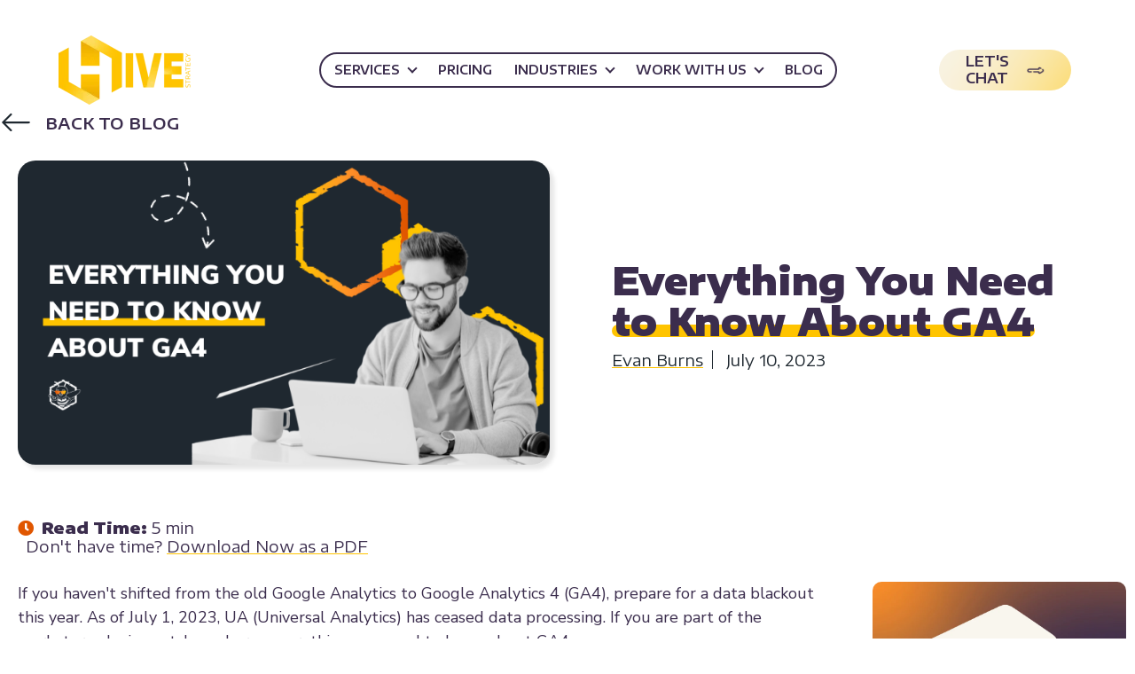

--- FILE ---
content_type: text/html; charset=UTF-8
request_url: https://blog.hivestrategy.com/everything-you-need-to-know-about-ga4
body_size: 27610
content:
<!doctype html><html lang="en-us" style="scroll-behavior: smooth;"><head>
    <meta charset="utf-8">
<!--     <meta name="viewport" content="width=device-width, initial-scale=1.0, maximum-scale=1.0, user-scalable=no" /> -->
    <title>Everything You Need to Know About GA4</title>
    <link rel="shortcut icon" href="https://blog.hivestrategy.com/hubfs/Favicon-2.png">
    <meta name="description" content="Master the next generation of web analytics with our detailed guide on Google Analytics 4.">
    <link rel="preconnect" href="https://fonts.googleapis.com">
    <link rel="preconnect" href="https://fonts.gstatic.com" crossorigin>
    <link href="https://fonts.googleapis.com/css2?family=Encode+Sans+Expanded:wght@300;400;500;600;700;800&amp;display=swap" rel="stylesheet">
    <link rel="preconnect" href="https://code.jquery.com">
    <link rel="preconnect" href="http://cdn.jsdelivr.net">
    <link rel="preconnect" href="https://cdnjs.cloudflare.com">
    <link rel="preconnect" href="https://unpkg.com">
    <link rel="preload" as="image" href="/hs-fs/hubfs/hive-strategy-logo.png">
    <link rel="preload" as="image" href="/hubfs/1629888/Asset%201.png">
    <link rel="preload" as="image" href="/hubfs/1629888/Outline%20Hexagon_Yellow.png">
    <link rel="preload" as="image" href="/hubfs/1629888/Outline%20Hexagon_Gradient.png">
    <link rel="preload" as="image" href="https://blog.hivestrategy.com/hubfs/B2H%20home-card.webp">
    
    <link rel="stylesheet" type="text/css" href="https://cdn.jsdelivr.net/npm/slick-carousel@1.8.1/slick/slick.css">
    <link href="https://unpkg.com/aos@2.3.1/dist/aos.css" rel="stylesheet">
    
    
    
    
    <meta name="viewport" content="width=device-width, initial-scale=1">

    
    <meta property="og:description" content="Master the next generation of web analytics with our detailed guide on Google Analytics 4.">
    <meta property="og:title" content="Everything You Need to Know About GA4">
    <meta name="twitter:description" content="Master the next generation of web analytics with our detailed guide on Google Analytics 4.">
    <meta name="twitter:title" content="Everything You Need to Know About GA4">

    

    

    <style>
a.cta_button{-moz-box-sizing:content-box !important;-webkit-box-sizing:content-box !important;box-sizing:content-box !important;vertical-align:middle}.hs-breadcrumb-menu{list-style-type:none;margin:0px 0px 0px 0px;padding:0px 0px 0px 0px}.hs-breadcrumb-menu-item{float:left;padding:10px 0px 10px 10px}.hs-breadcrumb-menu-divider:before{content:'›';padding-left:10px}.hs-featured-image-link{border:0}.hs-featured-image{float:right;margin:0 0 20px 20px;max-width:50%}@media (max-width: 568px){.hs-featured-image{float:none;margin:0;width:100%;max-width:100%}}.hs-screen-reader-text{clip:rect(1px, 1px, 1px, 1px);height:1px;overflow:hidden;position:absolute !important;width:1px}
</style>

<link rel="stylesheet" href="https://blog.hivestrategy.com/hubfs/hub_generated/template_assets/1/197700905626/1768630445157/template_blog-post-webflow.min.css">

<style>
  
  #hs_menu_wrapper_header_dnd_area-module-5_ ul {
  border: 2px solid #3b2d4d !important;
}
#header_dnd_area-module-5 .hs-menu-wrapper > ul li.hs-menu-depth-1 > a {
    color: #3b2d4d !important;
}
  .header .hs-item-has-children>a:after {
    border-right: 2px solid #3b2d4d !important;
    border-top: 2px solid #3b2d4d !important;
}
  
  .body-container--blog-post {
    clear: both;
  }
a[data-hs-anchor="true"] {
  position: relative;
  top: -175px;
}
  .back-to-blog {
    max-width: 1400px;
    margin: 0 auto 25px;
    display: flex;
  }
  .back-to-blog a {
    display: flex;
    align-items: center;
  }
  .back-to-blog a span:first-child {
    transform: rotate(180deg);
    margin-right: 15px;
  }
  .back-to-blog a svg {
    display: block;
  }
  .back-to-blog a span {
    font-family: 'Encode Sans Expanded';
    text-transform: uppercase;
    font-weight: 600;
    position: relative;
  }
  .back-to-blog a span:last-child:before {
    background: #ffc400;
    border-radius: 30px;
    bottom: 2px;
    content: "";
    height: 4px;
    left: 0;
    position: absolute;
    transition: all .3s ease;
    width: 0;
    z-index: -1;
  }
  .back-to-blog a:hover span:last-child:before {
    width: 100%;
  }
  .blog-posts--section-singlepost {
    padding-top: 10px;
  }
  .latest-posts--section {
    max-width: 1400px;
    padding: 0 20px;
    padding-top: 100px;
    margin: 0 auto;
  }
  .time-text.border.link, .time-text, .span12.blog-hero {
    color: #1f2830;
    font-family: Encode Sans Expanded;
  }
  .time-text.border.link {
    position: relative;
    text-decoration: underline;
    text-decoration-color: #ffc400!important;
    text-decoration-skip-ink: none;
    text-decoration-thickness: 4px!important;
    transition: all .3s ease;
  }
  .time-text.border.link:hover {
    text-decoration-color: #e05600!important;
  }
  .time-text.border {
    border-right-color: #1f2830;
  }
  .read-dl {
    font-family: Encode Sans Expanded;
  }
  
  @media (max-width: 767px) {
    .blog-wrap .blog-flex .right-sidebar {
      display: none;
    }
  }
</style>

<link rel="stylesheet" href="https://cdnjs.cloudflare.com/ajax/libs/magnific-popup.js/1.1.0/magnific-popup.min.css">
<link rel="stylesheet" href="https://blog.hivestrategy.com/hubfs/hub_generated/template_assets/1/196436253344/1768606052333/template_animations.min.css">
<link rel="stylesheet" href="https://blog.hivestrategy.com/hubfs/hub_generated/template_assets/1/196436253342/1768606042000/template_main.min.css">
<link rel="stylesheet" href="https://blog.hivestrategy.com/hubfs/hub_generated/template_assets/1/196436253337/1768606053872/template_theme-overrides.min.css">

<style>
  .body-wrapper { position: relative; }
  .header__main { max-width: 1400px; margin: 0 auto; } 
  /*.header * { transition: all .5s ease-in-out; -moz-transition: all .5s ease-in-out; -webkit-transition: all .5s ease-in-out; }*/
  div[data-global-resource-path*='header-flex.html'] { position: ; top: 0; z-index: 99999999; width: 100%; }
  :root { --hero_top_padding: 80px; }
  .mobile-menu { display: none; }
  .header.mobile-menu--active .mobile-open { display: none; }
  .header:not(.mobile-menu--active) .mobile-open { display: block; }
  .header.mobile-menu--active .mobile-close { display: block; }
  .header:not(.mobile-menu--active) .mobile-close { display: none; }
  .header.mobile-menu--active .mobile-menu { position: fixed; top: 0; left: 0; width: 100%; height: auto; }
  .mega-menu--submenu { display: none; }
  .header__menu > ul > li:hover .mega-menu--submenu { display: block; }
  /* .header.header--floating:not(.scrolled) * { background-color: transparent !important; } */
  
  .header .mobile-menu-trigger i { color: ; }
  .header .mobile-menu-trigger:hover i { color: ; }
  
  @media screen and (min-width:1201px) {
    .header .mobile-menu-trigger { display: none !important; }
    .header__main .header__row,
    .header__main .header__row {
      display: flex;
      width: 100%;
      height: 100%;
      justify-content: space-between;
      align-items: center;
    }
    .header__main.logo-placement--right .header__row { flex-direction: row; }
    .header__main.logo-placement--left .header__row { flex-direction: row-reverse; }
    .header__main.logo-placement--center .header__row { flex-direction: row; justify-content: center; }
    .header__menu > ul { list-style: none; margin: 0; padding: 0; display: flex; align-items: center; height: 100%; width: 100%; }
  }
  @media screen and (max-width:1200px) {
    .header__primary .custom-menu, .header__menu { display: none; }
    .mobile-menu-trigger { display: block; position: absolute; right: 30px; color: white; z-index: 999; }
    .mobile-menu-trigger.mobile-open { top: calc(50% - 0.25em); }
    .mobile-menu-trigger.mobile-close { top: 30px; }
    .mobile-menu { display: none; }
    .header.mobile-menu--active .mobile-menu { display: block; }
  }
</style>

<link rel="stylesheet" href="https://blog.hivestrategy.com/hubfs/hub_generated/module_assets/1/196436253513/1758562629051/module_custom-menu.min.css">

<style>
   
    #header_dnd_area-module-5 .hs-menu-wrapper > ul li.hs-menu-depth-1 > a {
      color: #f8f5ee;font-size: 14px;
    }
  
   
    #header_dnd_area-module-5 .hs-menu-wrapper > ul li.hs-menu-depth-1:hover > a {
      color: ;
    }
  
   
    #header_dnd_area-module-5 .hs-menu-wrapper > ul li.hs-menu-depth-1 {
      
    }
  
   
    #header_dnd_area-module-5 .hs-menu-wrapper > ul li.hs-menu-depth-1 {
      
    }
  
   
    @media screen and (min-width: 768px) {
      #header_dnd_area-module-5 .hs-menu-wrapper > ul {
        display: flex;
        
        
      }
    }
  
   
    #header_dnd_area-module-5 .hs-menu-wrapper > ul li.hs-menu-depth-1 > .hs-menu-children-wrapper > li > a {
      color: #3b2d4d;
    }
  
   
    #header_dnd_area-module-5 .hs-menu-wrapper > ul li.hs-menu-depth-1 > .hs-menu-children-wrapper > li:hover > a {
      color: #3b2d4d;
    }
  
   
    #header_dnd_area-module-5 .hs-menu-wrapper > ul li.hs-menu-depth-1 > .hs-menu-children-wrapper > li {
      
    }
  
   
    #header_dnd_area-module-5 .hs-menu-wrapper > ul li.hs-menu-depth-1 > .hs-menu-children-wrapper > li {
      text-align: LEFT

    }
  
   
    @media screen and (min-width: 768px) {
      #header_dnd_area-module-5 .hs-menu-wrapper > ul li.hs-menu-depth-1 > .hs-menu-children-wrapper {
        display: flex;
        
        
      }
    }
  
   
    #header_dnd_area-module-5 .hs-menu-wrapper > ul li.hs-menu-depth-1 > .hs-menu-children-wrapper {
      background: ;
    }
  
   
    #header_dnd_area-module-5 .hs-menu-wrapper > ul li.hs-menu-depth-1 > .hs-menu-children-wrapper {
      padding: 20px;

    }
  
   
    #header_dnd_area-module-5 .hs-menu-wrapper > ul li.hs-menu-depth-1 > ul > li > ul > li > a {
      
    }
  
   
    #header_dnd_area-module-5 .hs-menu-wrapper > ul li.hs-menu-depth-1 > ul > li > ul > li:hover > a {
      color: ;
    }
  
   
    #header_dnd_area-module-5 .hs-menu-wrapper > ul li.hs-menu-depth-1 > ul > li > ul > li {
      
    }
  
   
    #header_dnd_area-module-5 .hs-menu-wrapper > ul li.hs-menu-depth-1 > ul > li > ul > li {
      
    }
  
   
    @media screen and (min-width: 768px) {
      #header_dnd_area-module-5 .hs-menu-wrapper > ul li.hs-menu-depth-1 > ul > li > ul {
        display: flex;
        
        
      }
    }
  
   
    #header_dnd_area-module-5 .hs-menu-wrapper > ul li.hs-menu-depth-1 > ul > li > ul {
      background: ;
    }
  
   
    #header_dnd_area-module-5 .hs-menu-wrapper > ul li.hs-menu-depth-1 > ul > li > ul {
      padding: 20px;

    }
  
</style>


<style>
   
    #module_1758562784926 .hs-menu-wrapper > ul li.hs-menu-depth-1 > a {
      color: #3b2d4d;
    }
  
   
    #module_1758562784926 .hs-menu-wrapper > ul li.hs-menu-depth-1:hover > a {
      color: ;
    }
  
   
    #module_1758562784926 .hs-menu-wrapper > ul li.hs-menu-depth-1 {
      
    }
  
   
    #module_1758562784926 .hs-menu-wrapper > ul li.hs-menu-depth-1 {
      
    }
  
   
    @media screen and (min-width: 768px) {
      #module_1758562784926 .hs-menu-wrapper > ul {
        display: flex;
        
        
      }
    }
  
   
    #module_1758562784926 .hs-menu-wrapper > ul li.hs-menu-depth-1 > .hs-menu-children-wrapper > li > a {
      
    }
  
   
    #module_1758562784926 .hs-menu-wrapper > ul li.hs-menu-depth-1 > .hs-menu-children-wrapper > li:hover > a {
      color: ;
    }
  
   
    #module_1758562784926 .hs-menu-wrapper > ul li.hs-menu-depth-1 > .hs-menu-children-wrapper > li {
      
    }
  
   
    #module_1758562784926 .hs-menu-wrapper > ul li.hs-menu-depth-1 > .hs-menu-children-wrapper > li {
      
    }
  
   
    @media screen and (min-width: 768px) {
      #module_1758562784926 .hs-menu-wrapper > ul li.hs-menu-depth-1 > .hs-menu-children-wrapper {
        display: flex;
        
        
      }
    }
  
   
    #module_1758562784926 .hs-menu-wrapper > ul li.hs-menu-depth-1 > .hs-menu-children-wrapper {
      background: ;
    }
  
   
    #module_1758562784926 .hs-menu-wrapper > ul li.hs-menu-depth-1 > .hs-menu-children-wrapper {
      padding: 20px;

    }
  
   
    #module_1758562784926 .hs-menu-wrapper > ul li.hs-menu-depth-1 > ul > li > ul > li > a {
      
    }
  
   
    #module_1758562784926 .hs-menu-wrapper > ul li.hs-menu-depth-1 > ul > li > ul > li:hover > a {
      color: ;
    }
  
   
    #module_1758562784926 .hs-menu-wrapper > ul li.hs-menu-depth-1 > ul > li > ul > li {
      
    }
  
   
    #module_1758562784926 .hs-menu-wrapper > ul li.hs-menu-depth-1 > ul > li > ul > li {
      
    }
  
   
    @media screen and (min-width: 768px) {
      #module_1758562784926 .hs-menu-wrapper > ul li.hs-menu-depth-1 > ul > li > ul {
        display: flex;
        
        
      }
    }
  
   
    #module_1758562784926 .hs-menu-wrapper > ul li.hs-menu-depth-1 > ul > li > ul {
      background: ;
    }
  
   
    #module_1758562784926 .hs-menu-wrapper > ul li.hs-menu-depth-1 > ul > li > ul {
      padding: 20px;

    }
  
</style>


<style>
   
    #mobile_menu_dnd_area-module-3 .hs-menu-wrapper > ul li.hs-menu-depth-1 > a {
      color: #3b2d4d;
    }
  
   
    #mobile_menu_dnd_area-module-3 .hs-menu-wrapper > ul li.hs-menu-depth-1:hover > a {
      color: ;
    }
  
   
    #mobile_menu_dnd_area-module-3 .hs-menu-wrapper > ul li.hs-menu-depth-1 {
      
    }
  
   
    #mobile_menu_dnd_area-module-3 .hs-menu-wrapper > ul li.hs-menu-depth-1 {
      text-align: LEFT

    }
  
   
    @media screen and (min-width: 768px) {
      #mobile_menu_dnd_area-module-3 .hs-menu-wrapper > ul {
        display: flex;
        
          justify-content: flex-start;
        
        
      }
    }
  
   
    #mobile_menu_dnd_area-module-3 .hs-menu-wrapper > ul li.hs-menu-depth-1 > .hs-menu-children-wrapper > li > a {
      color: #3b2d4d;
    }
  
   
    #mobile_menu_dnd_area-module-3 .hs-menu-wrapper > ul li.hs-menu-depth-1 > .hs-menu-children-wrapper > li:hover > a {
      color: ;
    }
  
   
    #mobile_menu_dnd_area-module-3 .hs-menu-wrapper > ul li.hs-menu-depth-1 > .hs-menu-children-wrapper > li {
      
    }
  
   
    #mobile_menu_dnd_area-module-3 .hs-menu-wrapper > ul li.hs-menu-depth-1 > .hs-menu-children-wrapper > li {
      text-align: LEFT

    }
  
   
    @media screen and (min-width: 768px) {
      #mobile_menu_dnd_area-module-3 .hs-menu-wrapper > ul li.hs-menu-depth-1 > .hs-menu-children-wrapper {
        display: flex;
        
          justify-content: flex-start;
        
        
      }
    }
  
   
    #mobile_menu_dnd_area-module-3 .hs-menu-wrapper > ul li.hs-menu-depth-1 > .hs-menu-children-wrapper {
      background: ;
    }
  
   
    #mobile_menu_dnd_area-module-3 .hs-menu-wrapper > ul li.hs-menu-depth-1 > .hs-menu-children-wrapper {
      padding: 20px;

    }
  
   
    #mobile_menu_dnd_area-module-3 .hs-menu-wrapper > ul li.hs-menu-depth-1 > ul > li > ul > li > a {
      
    }
  
   
    #mobile_menu_dnd_area-module-3 .hs-menu-wrapper > ul li.hs-menu-depth-1 > ul > li > ul > li:hover > a {
      color: ;
    }
  
   
    #mobile_menu_dnd_area-module-3 .hs-menu-wrapper > ul li.hs-menu-depth-1 > ul > li > ul > li {
      
    }
  
   
    #mobile_menu_dnd_area-module-3 .hs-menu-wrapper > ul li.hs-menu-depth-1 > ul > li > ul > li {
      
    }
  
   
    @media screen and (min-width: 768px) {
      #mobile_menu_dnd_area-module-3 .hs-menu-wrapper > ul li.hs-menu-depth-1 > ul > li > ul {
        display: flex;
        
        
      }
    }
  
   
    #mobile_menu_dnd_area-module-3 .hs-menu-wrapper > ul li.hs-menu-depth-1 > ul > li > ul {
      background: ;
    }
  
   
    #mobile_menu_dnd_area-module-3 .hs-menu-wrapper > ul li.hs-menu-depth-1 > ul > li > ul {
      padding: 20px;

    }
  
</style>

<link rel="stylesheet" href="https://blog.hivestrategy.com/hubfs/hub_generated/module_assets/1/69912590768/1742133589136/module_Blog_Top_CTA_v2.min.css">
<link rel="stylesheet" href="https://blog.hivestrategy.com/hubfs/hub_generated/module_assets/1/73707643277/1742133594304/module_blog-read-download.min.css">
<link rel="stylesheet" href="https://blog.hivestrategy.com/hubfs/hub_generated/module_assets/1/69912290142/1761330234425/module_Blog_Post_Sidebar_CTA.min.css">

      <style>
        .blog-wrap .blog-flex {
          display: flex;
          align-items: flex-start;
          position: relative;
          justify-content: space-between;
        }
        .blog-wrap .blog-flex > * {
          display: inline-block;
        }
        .blog-wrap .blog-flex .main-blog-content {
          margin-bottom: 200px;
        }
        .blog-wrap .blog-flex .right-sidebar {
          z-index: 9;
          top: 200px;
          margin-bottom: 100px;
        }
        #hs_cos_wrapper_blog_sidebar_cta {
          margin-top: 0;
          margin-bottom: 0;
        }
        .social-share-module.desktop-float {
          margin-left: 0 !important; 
        }
      </style>
    
<link rel="stylesheet" href="https://blog.hivestrategy.com/hubfs/hub_generated/module_assets/1/128093580159/1742133750999/module_blog-posts.min.css">

  <style>
    .blog__batch {
      max-height: 0;
      overflow: hidden;
      -webkit-transition: all .5s ease-in-out;
-moz-transition: all .5s ease-in-out;
-o-transition: all .5s ease-in-out;
-ms-transition: all .5s ease-in-out;
transition: all .5s ease-in-out;
    }
    .module_169265489123912__blog {
      
        padding-top: 80px;
padding-bottom: 80px;
      
      ;
      
      
      overflow:hidden; z-index: 1;
    }
    
    .module_169265489123912__blog div[class$='__container'] { max-width:1400px; margin-left: auto; margin-right: auto; }
    .module_169265489123912__blog div[class$='__row'] { justify-content: space-between; }
    .module_169265489123912__blog div[class$='__col'] {  }
    @media screen and (max-width: 1400px) { 
      .module_169265489123912__blog .blog__col { padding: 0 15px; }
    }
    .module_169265489123912__blog div[class$='__background'] {
      background-color: ;
      background-image:url();
      
      
    } 
    
    
    .module_169265489123912__blog h1, .module_169265489123912__blog h2, .module_169265489123912__blog h3, .module_169265489123912__blog h4 {  } 
    .module_169265489123912__blog .blog__content, .module_169265489123912__blog .blog__content p, .module_169265489123912__blog .blog__content li, .module_169265489123912__blog .blog__content div {  } 
    .module_169265489123912__blog div[class$="__small-title"] {  } 
      .module_169265489123912__blog .blog__block {
        background-color: ;
        
        
        border-radius:2px;overflow:hidden;
        
      }
      .module_169265489123912__blog .blog__block {
        ;
      }
      .module_169265489123912__blog *[class$='__block'] .button, .module_169265489123912__blog *[class$='__block'] .hs-button, .module_169265489123912__blog *[class$='__block'] .cta_button {
        padding: 12px 24px;
      }
      .module_169265489123912__blog .equal-height.fix-button div[class$='__block-wrap'] {
        position: relative;
        padding-bottom: calc(20px + 4em);
      }
      .module_169265489123912__blog .equal-height.fix-button div[class$='__block-wrap'] .blog__block-cta { 
        position: absolute;
        bottom: 20px;
        left: 20px;
        width: calc(100% - 40px);
      }
      .module_169265489123912__blog .equal-height.fix-button div[class$='__block-wrap'] .blog__block-cta * {
        width: 100%;
      }
      .module_169265489123912__blog *[class$='__block'], .module_169265489123912__blog .blog__blocks .blog__block-wrap > * {  }
      .module_169265489123912__blog div[class$='__block-title'], .module_169265489123912__blog *[class$='__block'] h2, .module_169265489123912__blog *[class$='__block'] h3, .module_169265489123912__blog *[class$='__block'] h4 {  } 
      .module_169265489123912__blog *[class$='__block'] p, .module_169265489123912__blog *[class$='__block'] li {  } 
      .module_169265489123912__blog .blog__block-image { background-size: cover; background-position: center; }
      .module_169265489123912__blog div[class$="--horizontal"].blocks--media .blog__block { display: flex; align-items: stretch; }
      .module_169265489123912__blog div[class$="--vertical"].blocks--media .blog__block-image { width: 100%; }
      .module_169265489123912__blog .blocks--media div[class$='__block-image'] { width: 100%; aspect-ratio: 16 / 9; }
      .module_169265489123912__blog .blocks--hover *[class$='__block'] { aspect-ratio: 16 / 9; }
      .module_169265489123912__blog .blocks--hover *[class$='__block'] > * { position: absolute; top: 0; left: 0; width: 100%; height: 100%; }
      .module_169265489123912__blog .blocks--media.blocks--media--horizontal div[class$='__block-image'] { width: %; }
      
        .module_169265489123912__blog .blog__blocks .blog__block-wrap, .module_169265489123912__blog .blog__blocks .blog__block-wrap > * { display: flex; flex-direction: column; justify-content: flex-start; }
            
      @media screen and (min-width:767px) {
        .module_169265489123912__blog .blog__blocks > * { 
          display: flex; flex-direction: column; align-items: stretch;
        }
      }
      
      
      
      
      
        
        
        
          @media screen and (max-width: 786px) { .module_169265489123912__scope .blog__blocks > *:not(:last-child) { margin-bottom: 0px; } }
          @media screen and (min-width: 787px) { 
            .module_169265489123912__scope .blog__blocks { display: flex; flex-wrap: wrap; }
            .module_169265489123912__scope .blog__blocks > * { display: inline-block; width: calc(33.33333333333333% - 33.33333333333333px); margin-right: 50px !important; margin-bottom: 0; }
            .module_169265489123912__scope .blog__blocks > *:nth-child(3n) { margin-right: 0 !important; }
            .module_169265489123912__scope .blog__blocks > *:nth-child(1n+4) { margin-top:  0px; }
          }		
      

     
    
    
    @media screen and (min-width: 768px) {
      .module_169265489123912__blog.section-layout--left div[class$='__row']:first-child > div:first-child, .module_169265489123912__blog.section-layout--right div[class$='__row']:first-child > div:first-child { width: calc(100% - 30px);  }
      .module_169265489123912__blog.section-layout--left div[class$='__row']:first-child > div:nth-child(2), .module_169265489123912__blog.section-layout--right div[class$='__row']:first-child > div:nth-child(2) { width: calc(100% - 30px);  }
      
      
        .module_169265489123912__blog.section-layout--below div[class$='__row'] > div:first-child { margin-bottom: 60px; }
        div[class$='__row'] { display: flex; flex-wrap: nowrap; width:100%; }
        .section-layout--below div[class$='__row'] { flex-direction: column; }
        .section-layout--above div[class$='__row'] { flex-direction: column-reverse; }
        .section-layout--left div[class$='__row'] { flex-direction: row-reverse; }
        .section-layout--right div[class$='__row'] { flex-direction: row; }
        .module_169265489123912__blog.section-layout--above div[class$='__row'] > div:first-child { margin-top: 60px; }
        .module_169265489123912__blog.section-layout--left div[class$='__row'] > div:first-child { margin-left: 60px; }
        .module_169265489123912__blog.section-layout--right div[class$='__row'] > div:first-child { margin-right: 60px; }
      
    }
    @media screen and (max-width: 767px) {
      .module_169265489123912__blog.section-layout--above div[class$='__row'] > div:first-child { margin-bottom: 30px; }
      .module_169265489123912__blog.section-layout--below div[class$='__row'] > div:first-child { margin-top: 30px; }
      .module_169265489123912__blog.section-layout--below.mobile-reverse div[class$='__row']:first-child > div:first-child { margin-bottom: 30px; }
      .module_169265489123912__blog.section-layout--above.mobile-reverse div[class$='__row']:first-child > div:first-child { margin-top: 30px; }
      .module_169265489123912__blog.section-layout--right div[class$='__row'] > div:first-child { margin-left: 30px; }
      .module_169265489123912__blog.section-layout--left div[class$='__row'] > div:first-child { margin-right: 30px; }
    }
    
    
      .module_169265489123912__blog.scale-text h2 { font-size: px; }
      @media screen and (min-width: 320px) { .module_169265489123912__blog.scale-text h2 { font-size: calc(px + (90 - ) * ((100vw - 320px) / (1600 - 320))); } }
      @media screen and (min-width: 1600px) { .module_169265489123912__blog.scale-text h2 { font-size: 90px; } }
    
    
    .module_169265489123912__blog div[class$='__cta'] {  } 
    @media screen and (max-width: 767px) { .module_169265489123912 div:not(div[class$='__container']) { padding: 0 !important; } }
    
    
    
    .filter .filter__filter-options { position: absolute; top: 100%; left: 0; width: 100%; max-width: 400px; height: auto; max-height: 0; transition: all .5s ease-in-out; overflow: hidden; z-index: 99; }
    .filter .filter__filter-options a { color: var(--light-color); -webkit-transition: all .15s ease-in-out;
-moz-transition: all .15s ease-in-out;
-o-transition: all .15s ease-in-out;
-ms-transition: all .15s ease-in-out;
transition: all .15s ease-in-out; text-transform: capitalize; display: block; }
    .filter .show-options i {
      font-size: 1.5em;
      position: absolute;
      top: calc(50% - 0.5em);
      right: 1.5em;
      -webkit-transform: rotateX(0deg);
-moz-transform: rotateX(0deg);
-o-transform: rotateX(0deg);
-ms-transform: rotateX(0deg);
transform: rotateX(0deg);
      -webkit-backface-visibility: visible;
      backface-visibility: visible;
      -webkit-transition: all .5s ease-in-out;
-moz-transition: all .5s ease-in-out;
-o-transition: all .5s ease-in-out;
-ms-transition: all .5s ease-in-out;
transition: all .5s ease-in-out;
      color: var(--primary-color);
    }

    .filter-blocks__filter:hover .show-options i {
      -webkit-transform: transform: rotateX(180deg;
-moz-transform: transform: rotateX(180deg;
-o-transform: transform: rotateX(180deg;
-ms-transform: transform: rotateX(180deg;
transform: transform: rotateX(180deg;
    }

  </style>



  <style>
    .widget_1759179530962__scope {
      
        padding-top: 80px;
padding-bottom: 80px;
      
      text-align: CENTER;
      
      
      overflow:hidden; z-index: 1;
    }
    
    .widget_1759179530962__scope div[class$='__container'] { max-width:1240px; margin-left: auto; margin-right: auto; }
    .widget_1759179530962__scope div[class$='__row'] { justify-content: space-between; }
    .widget_1759179530962__scope div[class$='__col'] {  }
    @media screen and (max-width: 1240px) { 
      .widget_1759179530962__scope .scope__col { padding: 0 15px; }
    }
    .widget_1759179530962__scope div[class$='__background'] {
      
      background-image: url('https://blog.hivestrategy.com/hubfs/download%20%284%29.jpeg');
background-size: cover;
background-position: center center;

      
      
    } 
    
    
    .widget_1759179530962__scope h1, .widget_1759179530962__scope h2, .widget_1759179530962__scope h3, .widget_1759179530962__scope h4 { color: #FFFFFF; } 
    .widget_1759179530962__scope .scope__content, .widget_1759179530962__scope .scope__content p, .widget_1759179530962__scope .scope__content li, .widget_1759179530962__scope .scope__content div { color: #FFFFFF; } 
    .widget_1759179530962__scope div[class$="__small-title"] h5 {  } 
    .widget_1759179530962__scope div[class$='__form'] form {
      background-color: ;
      
      
      
      
      
      
    }
    
      form[data-form-id="e95cd0f7-f236-436d-9c9f-669b0e21ff1e"] { display: flex; justify-content: space-between; align-items: center; position: relative; }
      form[data-form-id="e95cd0f7-f236-436d-9c9f-669b0e21ff1e"] * { margin: 0 !important; }
      form[data-form-id="e95cd0f7-f236-436d-9c9f-669b0e21ff1e"] > *:first-child { width: 35%; }
      form[data-form-id="e95cd0f7-f236-436d-9c9f-669b0e21ff1e"] > .hs_email { width: 60%; margin: 0; }
      form[data-form-id="e95cd0f7-f236-436d-9c9f-669b0e21ff1e"] > .hs_email label { display: none; }
      form[data-form-id="e95cd0f7-f236-436d-9c9f-669b0e21ff1e"] > .hs_email input { padding: 2em 130px 2em .75em; }
      form[data-form-id="e95cd0f7-f236-436d-9c9f-669b0e21ff1e"] > .hs_submit { position: absolute; display:flex !important; align-items: center; right: calc(20px + 2em); width: auto; }
      form[data-form-id="e95cd0f7-f236-436d-9c9f-669b0e21ff1e"] > .hs_submit .hs-button { padding: 1em; }
    
    .widget_1759179530962__scope div[class$='__form'] h1, .widget_1759179530962__scope div[class$='__form'] h2, .widget_1759179530962__scope div[class$='__form'] h3, .widget_1759179530962__scope div[class$='__form'] h4 {  }
    .widget_1759179530962__scope div[class$='__form'] p, .widget_1759179530962__scope div[class$='__form'] li {  } 
    .widget_1759179530962__scope div[class$='__form'] label {  }
    .widget_1759179530962__scope div[class$='__form'] input {  } 
    
     
    
    
    @media screen and (min-width: 768px) {
      .widget_1759179530962__scope.section-layout--left div[class$='__row']:first-child > div:first-child, .widget_1759179530962__scope.section-layout--right div[class$='__row']:first-child > div:first-child { width: calc(100% - 30px);  }
      .widget_1759179530962__scope.section-layout--left div[class$='__row']:first-child > div:nth-child(2), .widget_1759179530962__scope.section-layout--right div[class$='__row']:first-child > div:nth-child(2) { width: calc(100% - 30px);  }
      
      
        .widget_1759179530962__scope.section-layout--below div[class$='__row'] > div:first-child { margin-bottom: 60px; }
        div[class$='__row'] { display: flex; flex-wrap: nowrap; width:100%; }
        .section-layout--below div[class$='__row'] { flex-direction: column; }
        .section-layout--above div[class$='__row'] { flex-direction: column-reverse; }
        .section-layout--left div[class$='__row'] { flex-direction: row-reverse; }
        .section-layout--right div[class$='__row'] { flex-direction: row; }
        .widget_1759179530962__scope.section-layout--above div[class$='__row'] > div:first-child { margin-top: 60px; }
        .widget_1759179530962__scope.section-layout--left div[class$='__row'] > div:first-child { margin-left: 60px; }
        .widget_1759179530962__scope.section-layout--right div[class$='__row'] > div:first-child { margin-right: 60px; }
      
    }
    @media screen and (max-width: 767px) {
      .widget_1759179530962__scope.section-layout--above div[class$='__row'] > div:first-child { margin-top: 30px; }
      .widget_1759179530962__scope.section-layout--below div[class$='__row'] > div:first-child { margin-bottom: 30px; }
      .widget_1759179530962__scope.section-layout--below.mobile-reverse div[class$='__row']:first-child > div:first-child { margin-bottom: 30px; }
      .widget_1759179530962__scope.section-layout--above.mobile-reverse div[class$='__row']:first-child > div:first-child { margin-top: 30px; }
      .widget_1759179530962__scope.section-layout--right div[class$='__row'] > div:first-child { margin-bottom: 30px; }
      .widget_1759179530962__scope.section-layout--left div[class$='__row'] > div:first-child { margin-bottom: 30px; }
      .widget_1759179530962__scope .blocks--hover--colorize { display: flex; flex-direction: column; }
      .widget_1759179530962__scope .col--featured:not(.featured--blocks) { text-align: center; }
    }
    
    
      .widget_1759179530962__scope.scale-text h2 { font-size: px; }
      @media screen and (min-width: 320px) { .widget_1759179530962__scope.scale-text h2 { font-size: calc(px + (90 - ) * ((100vw - 320px) / (1600 - 320))); } }
      @media screen and (min-width: 1600px) { .widget_1759179530962__scope.scale-text h2 { font-size: 90px; } }
    
    
    .widget_1759179530962__scope div[class$='__cta'] { justify-content: center; } 
    @media screen and (max-width: 767px) { .widget_1759179530962 div:not(div[class$='__container']) { padding: 0 !important; } }
    
    
    @media screen and (min-width:768px) {
      .widget_1759179530962__scope .col--featured { width: 100%; }
      .widget_1759179530962__scope .col--content { width: 100%;  }
      .widget_1759179530962__scope .col--featured { width: 100%;  }
    }

    </style>
        


<style>
   
    #footer_dnd_area-module-6 .hs-menu-wrapper > ul li.hs-menu-depth-1 > a {
      color: #3b2d4d;
    }
  
   
    #footer_dnd_area-module-6 .hs-menu-wrapper > ul li.hs-menu-depth-1:hover > a {
      color: ;
    }
  
   
    #footer_dnd_area-module-6 .hs-menu-wrapper > ul li.hs-menu-depth-1 {
      margin-bottom: 20px;

    }
  
   
    #footer_dnd_area-module-6 .hs-menu-wrapper > ul li.hs-menu-depth-1 {
      
    }
  
   
    @media screen and (min-width: 768px) {
      #footer_dnd_area-module-6 .hs-menu-wrapper > ul {
        display: flex;
        
        
      }
    }
  
   
    #footer_dnd_area-module-6 .hs-menu-wrapper > ul li.hs-menu-depth-1 > .hs-menu-children-wrapper > li > a {
      
    }
  
   
    #footer_dnd_area-module-6 .hs-menu-wrapper > ul li.hs-menu-depth-1 > .hs-menu-children-wrapper > li:hover > a {
      color: ;
    }
  
   
    #footer_dnd_area-module-6 .hs-menu-wrapper > ul li.hs-menu-depth-1 > .hs-menu-children-wrapper > li {
      
    }
  
   
    #footer_dnd_area-module-6 .hs-menu-wrapper > ul li.hs-menu-depth-1 > .hs-menu-children-wrapper > li {
      
    }
  
   
    @media screen and (min-width: 768px) {
      #footer_dnd_area-module-6 .hs-menu-wrapper > ul li.hs-menu-depth-1 > .hs-menu-children-wrapper {
        display: flex;
        
        
      }
    }
  
   
    #footer_dnd_area-module-6 .hs-menu-wrapper > ul li.hs-menu-depth-1 > .hs-menu-children-wrapper {
      background: ;
    }
  
   
    #footer_dnd_area-module-6 .hs-menu-wrapper > ul li.hs-menu-depth-1 > .hs-menu-children-wrapper {
      padding: 20px;

    }
  
   
    #footer_dnd_area-module-6 .hs-menu-wrapper > ul li.hs-menu-depth-1 > ul > li > ul > li > a {
      
    }
  
   
    #footer_dnd_area-module-6 .hs-menu-wrapper > ul li.hs-menu-depth-1 > ul > li > ul > li:hover > a {
      color: ;
    }
  
   
    #footer_dnd_area-module-6 .hs-menu-wrapper > ul li.hs-menu-depth-1 > ul > li > ul > li {
      
    }
  
   
    #footer_dnd_area-module-6 .hs-menu-wrapper > ul li.hs-menu-depth-1 > ul > li > ul > li {
      
    }
  
   
    @media screen and (min-width: 768px) {
      #footer_dnd_area-module-6 .hs-menu-wrapper > ul li.hs-menu-depth-1 > ul > li > ul {
        display: flex;
        
        
      }
    }
  
   
    #footer_dnd_area-module-6 .hs-menu-wrapper > ul li.hs-menu-depth-1 > ul > li > ul {
      background: ;
    }
  
   
    #footer_dnd_area-module-6 .hs-menu-wrapper > ul li.hs-menu-depth-1 > ul > li > ul {
      padding: 20px;

    }
  
</style>


<style>
   
    #footer_dnd_area-module-9 .hs-menu-wrapper > ul li.hs-menu-depth-1 > a {
      color: #3b2d4d;
    }
  
   
    #footer_dnd_area-module-9 .hs-menu-wrapper > ul li.hs-menu-depth-1:hover > a {
      color: ;
    }
  
   
    #footer_dnd_area-module-9 .hs-menu-wrapper > ul li.hs-menu-depth-1 {
      
    }
  
   
    #footer_dnd_area-module-9 .hs-menu-wrapper > ul li.hs-menu-depth-1 {
      
    }
  
   
    @media screen and (min-width: 768px) {
      #footer_dnd_area-module-9 .hs-menu-wrapper > ul {
        display: flex;
        
        
      }
    }
  
   
    #footer_dnd_area-module-9 .hs-menu-wrapper > ul li.hs-menu-depth-1 > .hs-menu-children-wrapper > li > a {
      
    }
  
   
    #footer_dnd_area-module-9 .hs-menu-wrapper > ul li.hs-menu-depth-1 > .hs-menu-children-wrapper > li:hover > a {
      color: ;
    }
  
   
    #footer_dnd_area-module-9 .hs-menu-wrapper > ul li.hs-menu-depth-1 > .hs-menu-children-wrapper > li {
      
    }
  
   
    #footer_dnd_area-module-9 .hs-menu-wrapper > ul li.hs-menu-depth-1 > .hs-menu-children-wrapper > li {
      
    }
  
   
    @media screen and (min-width: 768px) {
      #footer_dnd_area-module-9 .hs-menu-wrapper > ul li.hs-menu-depth-1 > .hs-menu-children-wrapper {
        display: flex;
        
        
      }
    }
  
   
    #footer_dnd_area-module-9 .hs-menu-wrapper > ul li.hs-menu-depth-1 > .hs-menu-children-wrapper {
      background: ;
    }
  
   
    #footer_dnd_area-module-9 .hs-menu-wrapper > ul li.hs-menu-depth-1 > .hs-menu-children-wrapper {
      padding: 20px;

    }
  
   
    #footer_dnd_area-module-9 .hs-menu-wrapper > ul li.hs-menu-depth-1 > ul > li > ul > li > a {
      
    }
  
   
    #footer_dnd_area-module-9 .hs-menu-wrapper > ul li.hs-menu-depth-1 > ul > li > ul > li:hover > a {
      color: ;
    }
  
   
    #footer_dnd_area-module-9 .hs-menu-wrapper > ul li.hs-menu-depth-1 > ul > li > ul > li {
      
    }
  
   
    #footer_dnd_area-module-9 .hs-menu-wrapper > ul li.hs-menu-depth-1 > ul > li > ul > li {
      
    }
  
   
    @media screen and (min-width: 768px) {
      #footer_dnd_area-module-9 .hs-menu-wrapper > ul li.hs-menu-depth-1 > ul > li > ul {
        display: flex;
        
        
      }
    }
  
   
    #footer_dnd_area-module-9 .hs-menu-wrapper > ul li.hs-menu-depth-1 > ul > li > ul {
      background: ;
    }
  
   
    #footer_dnd_area-module-9 .hs-menu-wrapper > ul li.hs-menu-depth-1 > ul > li > ul {
      padding: 20px;

    }
  
</style>


<style>
   
    #footer_dnd_area-module-12 .hs-menu-wrapper > ul li.hs-menu-depth-1 > a {
      color: #3b2d4d;
    }
  
   
    #footer_dnd_area-module-12 .hs-menu-wrapper > ul li.hs-menu-depth-1:hover > a {
      color: ;
    }
  
   
    #footer_dnd_area-module-12 .hs-menu-wrapper > ul li.hs-menu-depth-1 {
      
    }
  
   
    #footer_dnd_area-module-12 .hs-menu-wrapper > ul li.hs-menu-depth-1 {
      
    }
  
   
    @media screen and (min-width: 768px) {
      #footer_dnd_area-module-12 .hs-menu-wrapper > ul {
        display: flex;
        
        
      }
    }
  
   
    #footer_dnd_area-module-12 .hs-menu-wrapper > ul li.hs-menu-depth-1 > .hs-menu-children-wrapper > li > a {
      
    }
  
   
    #footer_dnd_area-module-12 .hs-menu-wrapper > ul li.hs-menu-depth-1 > .hs-menu-children-wrapper > li:hover > a {
      color: ;
    }
  
   
    #footer_dnd_area-module-12 .hs-menu-wrapper > ul li.hs-menu-depth-1 > .hs-menu-children-wrapper > li {
      
    }
  
   
    #footer_dnd_area-module-12 .hs-menu-wrapper > ul li.hs-menu-depth-1 > .hs-menu-children-wrapper > li {
      
    }
  
   
    @media screen and (min-width: 768px) {
      #footer_dnd_area-module-12 .hs-menu-wrapper > ul li.hs-menu-depth-1 > .hs-menu-children-wrapper {
        display: flex;
        
        
      }
    }
  
   
    #footer_dnd_area-module-12 .hs-menu-wrapper > ul li.hs-menu-depth-1 > .hs-menu-children-wrapper {
      background: ;
    }
  
   
    #footer_dnd_area-module-12 .hs-menu-wrapper > ul li.hs-menu-depth-1 > .hs-menu-children-wrapper {
      padding: 20px;

    }
  
   
    #footer_dnd_area-module-12 .hs-menu-wrapper > ul li.hs-menu-depth-1 > ul > li > ul > li > a {
      
    }
  
   
    #footer_dnd_area-module-12 .hs-menu-wrapper > ul li.hs-menu-depth-1 > ul > li > ul > li:hover > a {
      color: ;
    }
  
   
    #footer_dnd_area-module-12 .hs-menu-wrapper > ul li.hs-menu-depth-1 > ul > li > ul > li {
      
    }
  
   
    #footer_dnd_area-module-12 .hs-menu-wrapper > ul li.hs-menu-depth-1 > ul > li > ul > li {
      
    }
  
   
    @media screen and (min-width: 768px) {
      #footer_dnd_area-module-12 .hs-menu-wrapper > ul li.hs-menu-depth-1 > ul > li > ul {
        display: flex;
        
        
      }
    }
  
   
    #footer_dnd_area-module-12 .hs-menu-wrapper > ul li.hs-menu-depth-1 > ul > li > ul {
      background: ;
    }
  
   
    #footer_dnd_area-module-12 .hs-menu-wrapper > ul li.hs-menu-depth-1 > ul > li > ul {
      padding: 20px;

    }
  
</style>


  <style>
    .widget_1759180344134__scope {
      
        padding-top: 50px;
padding-bottom: 0px;
      
      text-align: CENTER;
      
      
      overflow:hidden; z-index: 1;
    }
    
    .widget_1759180344134__scope div[class$='__container'] { max-width:1000px; margin-left: auto; margin-right: auto; }
    .widget_1759180344134__scope div[class$='__row'] { justify-content: center; }
    .widget_1759180344134__scope div[class$='__col'] {  }
    @media screen and (max-width: 1000px) { 
      .widget_1759180344134__scope .scope__col { padding: 0 15px; }
    }
    .widget_1759180344134__scope div[class$='__background'] {
      background-color: ;
      background-image:url();
      
      
    } 
    
    
    .widget_1759180344134__scope h1, .widget_1759180344134__scope h2, .widget_1759180344134__scope h3, .widget_1759180344134__scope h4 {  } 
    .widget_1759180344134__scope .scope__content, .widget_1759180344134__scope .scope__content p, .widget_1759180344134__scope .scope__content li, .widget_1759180344134__scope .scope__content div {  } 
    .widget_1759180344134__scope div[class$="__small-title"] h5 {  } 
    .widget_1759180344134__scope div[class$='__form'] form {
      background-color: ;
      
      
      
      
      
      
    }
    
    .widget_1759180344134__scope div[class$='__form'] h1, .widget_1759180344134__scope div[class$='__form'] h2, .widget_1759180344134__scope div[class$='__form'] h3, .widget_1759180344134__scope div[class$='__form'] h4 {  }
    .widget_1759180344134__scope div[class$='__form'] p, .widget_1759180344134__scope div[class$='__form'] li {  } 
    .widget_1759180344134__scope div[class$='__form'] label {  }
    .widget_1759180344134__scope div[class$='__form'] input {  } 
    
      .widget_1759180344134__scope *[class$='__block'] {
        position: relative;
        background-color: ;
        
        
        -webkit-border-radius: 2px;
-moz-border-radius: 2px;
-o-border-radius: 2px;
-ms-border-radius: 2px;
border-radius: 2px; overflow:hidden;
        text-align: CENTER;
        
      }
      .widget_1759180344134__scope *[class$='__block'] .button, .widget_1759180344134__scope *[class$='__block'] .hs-button, .widget_1759180344134__scope *[class$='__block'] .cta_button {
        padding: 12px 24px;
      }
      .widget_1759180344134__scope .blocks--media div[class$='__block-image'] { width: 100%; aspect-ratio: 3 / 5; }
      .widget_1759180344134__scope .blocks--hover *[class$='__block'] { aspect-ratio: 3 / 5; }
      .widget_1759180344134__scope .blocks--hover *[class$='__block'] > *:not(.scope__block-image) { position: absolute; top: 0; left: 0; width: 100%; height: 100%; }
      .widget_1759180344134__scope .blocks--hover div[class$='__block-image'] { aspect-ratio: 3 / 5; }
      .widget_1759180344134__scope .blocks--media.blocks--media--horizontal div[class$='__block-image'] { width: 100%; }
      .widget_1759180344134__scope .scope__blocks.blocks--media div[class$='__block-wrap'], .widget_1759180344134__scope .scope__blocks.blocks--icon .scope__block {  }
      .widget_1759180344134__scope div[class$='__block-title'], .widget_1759180344134__scope *[class$='__block'] h2, .widget_1759180344134__scope *[class$='__block'] h3, .widget_1759180344134__scope *[class$='__block'] h4 {  } 
      .widget_1759180344134__scope *[class$='__block'] p, .widget_1759180344134__scope *[class$='__block'] li {  } 
      
      .widget_1759180344134__scope div[class$="--vertical"].blocks--media .scope__block-image { width: 100%; }     
      @media screen and (min-width:767px) {
        .widget_1759180344134__scope .scope__blocks { 
          
          align-items: center;   
          justify-content: center; 
        }
        .widget_1759180344134__scope .scope__blocks.equal-height.fix-button .scope__block-wrap {
          padding-bottom: calc(20px + 4em);
        }
        .widget_1759180344134__scope .scope__blocks.equal-height.fix-button .scope__block .button-wrap { 
          position: absolute;
          bottom: 20px;
          left: 20px;
          width: calc(100% - 40px);
        }
        .widget_1759180344134__scope .scope__blocks.equal-height.fix-button .scope__block .button-wrap > * {
          width: 100%;
        }
        
          .widget_1759180344134__scope .scope__blocks > * { align-self: center; }
          .widget_1759180344134__scope .scope__blocks .scope__block-wrap, .widget_1759180344134__scope *[class*="flip"] .scope__block-wrap > * { display: flex; flex-direction: column; justify-content: center; }
         
      }
      
      
        
        
        
          @media screen and (max-width: 786px) { .widget_1759180344134__scope .scope__blocks > *:not(:last-child) { margin-bottom: 0px; } }
          @media screen and (min-width: 787px) { 
            .widget_1759180344134__scope .scope__blocks { display: flex; flex-wrap: wrap; }
            .widget_1759180344134__scope .scope__blocks > * { display: inline-block; width: calc(14.285714285714285% - 0.0px); margin-right: 0px !important; margin-bottom: 0; }
            .widget_1759180344134__scope .scope__blocks > *:nth-child(7n) { margin-right: 0 !important; }
            .widget_1759180344134__scope .scope__blocks > *:nth-child(1n+8) { margin-top:  0px; }
          }		
      
    
     
    
    
    @media screen and (min-width: 768px) {
      .widget_1759180344134__scope.section-layout--left div[class$='__row']:first-child > div:first-child, .widget_1759180344134__scope.section-layout--right div[class$='__row']:first-child > div:first-child { width: calc(100% - 0px);  }
      .widget_1759180344134__scope.section-layout--left div[class$='__row']:first-child > div:nth-child(2), .widget_1759180344134__scope.section-layout--right div[class$='__row']:first-child > div:nth-child(2) { width: calc(100% - 0px);  }
      
      
        .widget_1759180344134__scope.section-layout--below div[class$='__row'] > div:first-child { margin-bottom: 0px; }
        div[class$='__row'] { display: flex; flex-wrap: nowrap; width:100%; }
        .section-layout--below div[class$='__row'] { flex-direction: column; }
        .section-layout--above div[class$='__row'] { flex-direction: column-reverse; }
        .section-layout--left div[class$='__row'] { flex-direction: row-reverse; }
        .section-layout--right div[class$='__row'] { flex-direction: row; }
        .widget_1759180344134__scope.section-layout--above div[class$='__row'] > div:first-child { margin-top: 0px; }
        .widget_1759180344134__scope.section-layout--left div[class$='__row'] > div:first-child { margin-left: 0px; }
        .widget_1759180344134__scope.section-layout--right div[class$='__row'] > div:first-child { margin-right: 0px; }
      
    }
    @media screen and (max-width: 767px) {
      .widget_1759180344134__scope.section-layout--above div[class$='__row'] > div:first-child { margin-top: 0px; }
      .widget_1759180344134__scope.section-layout--below div[class$='__row'] > div:first-child { margin-bottom: 0px; }
      .widget_1759180344134__scope.section-layout--below.mobile-reverse div[class$='__row']:first-child > div:first-child { margin-bottom: 30px; }
      .widget_1759180344134__scope.section-layout--above.mobile-reverse div[class$='__row']:first-child > div:first-child { margin-top: 30px; }
      .widget_1759180344134__scope.section-layout--right div[class$='__row'] > div:first-child { margin-bottom: 30px; }
      .widget_1759180344134__scope.section-layout--left div[class$='__row'] > div:first-child { margin-bottom: 30px; }
      .widget_1759180344134__scope .blocks--hover--colorize { display: flex; flex-direction: column; }
      .widget_1759180344134__scope .col--featured:not(.featured--blocks) { text-align: center; }
    }
    
    
      .widget_1759180344134__scope.scale-text h2 { font-size: px; }
      @media screen and (min-width: 320px) { .widget_1759180344134__scope.scale-text h2 { font-size: calc(px + (90 - ) * ((100vw - 320px) / (1600 - 320))); } }
      @media screen and (min-width: 1600px) { .widget_1759180344134__scope.scale-text h2 { font-size: 90px; } }
    
    
    .widget_1759180344134__scope div[class$='__cta'] { justify-content: center; } 
    @media screen and (max-width: 767px) { .widget_1759180344134 div:not(div[class$='__container']) { padding: 0 !important; } }
    
    
    @media screen and (min-width:768px) {
      .widget_1759180344134__scope .col--featured { width: 100%; }
      .widget_1759180344134__scope .col--content { width: 100%;  }
      .widget_1759180344134__scope .col--featured { width: 100%;  }
    }

    </style>
        


<style>
   
    #footer_dnd_area-module-17 .hs-menu-wrapper > ul li.hs-menu-depth-1 > a {
      color: #FFFFFF;font-size: 18px;
    }
  
   
    #footer_dnd_area-module-17 .hs-menu-wrapper > ul li.hs-menu-depth-1:hover > a {
      color: ;
    }
  
   
    #footer_dnd_area-module-17 .hs-menu-wrapper > ul li.hs-menu-depth-1 {
      padding-right: 30px;
margin-bottom: 0px;

    }
  
   
    #footer_dnd_area-module-17 .hs-menu-wrapper > ul li.hs-menu-depth-1 {
      text-align: CENTER

    }
  
   
    @media screen and (min-width: 768px) {
      #footer_dnd_area-module-17 .hs-menu-wrapper > ul {
        display: flex;
        
        
      }
    }
  
   
    #footer_dnd_area-module-17 .hs-menu-wrapper > ul li.hs-menu-depth-1 > .hs-menu-children-wrapper > li > a {
      
    }
  
   
    #footer_dnd_area-module-17 .hs-menu-wrapper > ul li.hs-menu-depth-1 > .hs-menu-children-wrapper > li:hover > a {
      color: ;
    }
  
   
    #footer_dnd_area-module-17 .hs-menu-wrapper > ul li.hs-menu-depth-1 > .hs-menu-children-wrapper > li {
      
    }
  
   
    #footer_dnd_area-module-17 .hs-menu-wrapper > ul li.hs-menu-depth-1 > .hs-menu-children-wrapper > li {
      
    }
  
   
    @media screen and (min-width: 768px) {
      #footer_dnd_area-module-17 .hs-menu-wrapper > ul li.hs-menu-depth-1 > .hs-menu-children-wrapper {
        display: flex;
        
        
      }
    }
  
   
    #footer_dnd_area-module-17 .hs-menu-wrapper > ul li.hs-menu-depth-1 > .hs-menu-children-wrapper {
      background: ;
    }
  
   
    #footer_dnd_area-module-17 .hs-menu-wrapper > ul li.hs-menu-depth-1 > .hs-menu-children-wrapper {
      padding: 20px;

    }
  
   
    #footer_dnd_area-module-17 .hs-menu-wrapper > ul li.hs-menu-depth-1 > ul > li > ul > li > a {
      
    }
  
   
    #footer_dnd_area-module-17 .hs-menu-wrapper > ul li.hs-menu-depth-1 > ul > li > ul > li:hover > a {
      color: ;
    }
  
   
    #footer_dnd_area-module-17 .hs-menu-wrapper > ul li.hs-menu-depth-1 > ul > li > ul > li {
      
    }
  
   
    #footer_dnd_area-module-17 .hs-menu-wrapper > ul li.hs-menu-depth-1 > ul > li > ul > li {
      
    }
  
   
    @media screen and (min-width: 768px) {
      #footer_dnd_area-module-17 .hs-menu-wrapper > ul li.hs-menu-depth-1 > ul > li > ul {
        display: flex;
        
        
      }
    }
  
   
    #footer_dnd_area-module-17 .hs-menu-wrapper > ul li.hs-menu-depth-1 > ul > li > ul {
      background: ;
    }
  
   
    #footer_dnd_area-module-17 .hs-menu-wrapper > ul li.hs-menu-depth-1 > ul > li > ul {
      padding: 20px;

    }
  
</style>

<link rel="preload" as="style" href="https://48752163.fs1.hubspotusercontent-na1.net/hubfs/48752163/raw_assets/media-default-modules/master/650/js_client_assets/assets/TrackPlayAnalytics-Cm48oVxd.css">

<link rel="preload" as="style" href="https://48752163.fs1.hubspotusercontent-na1.net/hubfs/48752163/raw_assets/media-default-modules/master/650/js_client_assets/assets/Tooltip-DkS5dgLo.css">

<!-- Editor Styles -->
<style id="hs_editor_style" type="text/css">
.header_dnd_area-row-0-max-width-section-centering > .row-fluid {
  max-width: 1400px !important;
  margin-left: auto !important;
  margin-right: auto !important;
}
.mobile_menu_dnd_area-row-0-force-full-width-section > .row-fluid {
  max-width: none !important;
}
.mobile_menu_dnd_area-module-2-flexbox-positioning {
  display: -ms-flexbox !important;
  -ms-flex-direction: column !important;
  -ms-flex-align: center !important;
  -ms-flex-pack: start;
  display: flex !important;
  flex-direction: column !important;
  align-items: center !important;
  justify-content: flex-start;
}
.mobile_menu_dnd_area-module-2-flexbox-positioning > div {
  max-width: 100%;
  flex-shrink: 0 !important;
}
.footer_dnd_area-row-0-force-full-width-section > .row-fluid {
  max-width: none !important;
}
.footer_dnd_area-row-1-max-width-section-centering > .row-fluid {
  max-width: 1400px !important;
  margin-left: auto !important;
  margin-right: auto !important;
}
.footer_dnd_area-row-4-force-full-width-section > .row-fluid {
  max-width: none !important;
}
/* HubSpot Non-stacked Media Query Styles */
@media (min-width:768px) {
  .header_dnd_area-row-0-vertical-alignment > .row-fluid {
    display: -ms-flexbox !important;
    -ms-flex-direction: row;
    display: flex !important;
    flex-direction: row;
  }
  .cell_1758562886403-vertical-alignment {
    display: -ms-flexbox !important;
    -ms-flex-direction: column !important;
    -ms-flex-pack: center !important;
    display: flex !important;
    flex-direction: column !important;
    justify-content: center !important;
  }
  .cell_1758562886403-vertical-alignment > div {
    flex-shrink: 0 !important;
  }
  .cell_1758562861485-vertical-alignment {
    display: -ms-flexbox !important;
    -ms-flex-direction: column !important;
    -ms-flex-pack: center !important;
    display: flex !important;
    flex-direction: column !important;
    justify-content: center !important;
  }
  .cell_1758562861485-vertical-alignment > div {
    flex-shrink: 0 !important;
  }
  .header_dnd_area-column-3-vertical-alignment {
    display: -ms-flexbox !important;
    -ms-flex-direction: column !important;
    -ms-flex-pack: center !important;
    display: flex !important;
    flex-direction: column !important;
    justify-content: center !important;
  }
  .header_dnd_area-column-3-vertical-alignment > div {
    flex-shrink: 0 !important;
  }
}
/* HubSpot Styles (default) */
.header_dnd_area-row-0-padding {
  padding-top: 20px !important;
  padding-bottom: 20px !important;
  padding-left: 30px !important;
  padding-right: 30px !important;
}
.header_dnd_area-column-3-padding {
  padding-top: 0px !important;
  padding-bottom: 0px !important;
  padding-left: 20px !important;
  padding-right: 0px !important;
}
.header_dnd_area-column-3-row-0-padding {
  padding-top: 0px !important;
  padding-bottom: 0px !important;
  padding-left: 0px !important;
  padding-right: 0px !important;
}
.mobile_menu_dnd_area-row-0-padding {
  padding-top: 20px !important;
  padding-bottom: 20px !important;
  padding-left: 20px !important;
  padding-right: 20px !important;
}
.mobile_menu_dnd_area-row-0-background-layers {
  background-image: linear-gradient(rgba(255, 255, 255, 1), rgba(255, 255, 255, 1)) !important;
  background-position: left top !important;
  background-size: auto !important;
  background-repeat: no-repeat !important;
}
.mobile_menu_dnd_area-column-1-padding {
  padding-top: 0px !important;
  padding-bottom: 0px !important;
  padding-left: 0px !important;
  padding-right: 0px !important;
}
.mobile_menu_dnd_area-column-1-row-0-padding {
  padding-top: 0px !important;
  padding-bottom: 0px !important;
  padding-left: 0px !important;
  padding-right: 0px !important;
}
.mobile_menu_dnd_area-column-1-row-1-padding {
  padding-top: 0px !important;
  padding-bottom: 0px !important;
  padding-left: 0px !important;
  padding-right: 0px !important;
}
.footer_dnd_area-row-1-padding {
  padding-top: 50px !important;
  padding-bottom: 50px !important;
  padding-left: 0px !important;
  padding-right: 0px !important;
}
.footer_dnd_area-row-1-background-layers {
  background-image: linear-gradient(rgba(248, 245, 238, 1), rgba(248, 245, 238, 1)) !important;
  background-position: left top !important;
  background-size: auto !important;
  background-repeat: no-repeat !important;
}
.footer_dnd_area-row-2-background-layers {
  background-image: linear-gradient(rgba(248, 245, 238, 1), rgba(248, 245, 238, 1)) !important;
  background-position: left top !important;
  background-size: auto !important;
  background-repeat: no-repeat !important;
}
.footer_dnd_area-row-3-padding {
  padding-top: 10px !important;
  padding-bottom: 10px !important;
  padding-left: 0px !important;
  padding-right: 0px !important;
}
.footer_dnd_area-row-3-background-layers {
  background-image: linear-gradient(rgba(248, 245, 238, 1), rgba(248, 245, 238, 1)) !important;
  background-position: left top !important;
  background-size: auto !important;
  background-repeat: no-repeat !important;
}
.footer_dnd_area-module-6-hidden {
  display: block !important;
}
.footer_dnd_area-column-1-padding {
  padding-top: 0px !important;
  padding-bottom: 0px !important;
  padding-left: 0px !important;
  padding-right: 40px !important;
}
.footer_dnd_area-column-16-padding {
  padding-top: 30px !important;
  padding-bottom: 30px !important;
}
.footer_dnd_area-column-16-background-layers {
  background-image: url('https://blog.hivestrategy.com/hubfs/Gradient%20Footer.png') !important;
  background-position: center center !important;
  background-size: cover !important;
  background-repeat: no-repeat !important;
}
.cell_17591811366612-margin {
  margin-bottom: 20px !important;
}
.cell_17591811366612-padding {
  padding-top: 20px !important;
  padding-bottom: 20px !important;
}
.cell_17591811366612-background-layers {
  background-image: linear-gradient(rgba(248, 245, 238, 1), rgba(248, 245, 238, 1)) !important;
  background-position: left top !important;
  background-size: auto !important;
  background-repeat: no-repeat !important;
}
</style>
<style>
  @font-face {
    font-family: "Encode Sans Expanded";
    font-weight: 900;
    font-style: normal;
    font-display: swap;
    src: url("/_hcms/googlefonts/Encode_Sans_Expanded/900.woff2") format("woff2"), url("/_hcms/googlefonts/Encode_Sans_Expanded/900.woff") format("woff");
  }
  @font-face {
    font-family: "Encode Sans Expanded";
    font-weight: 700;
    font-style: normal;
    font-display: swap;
    src: url("/_hcms/googlefonts/Encode_Sans_Expanded/700.woff2") format("woff2"), url("/_hcms/googlefonts/Encode_Sans_Expanded/700.woff") format("woff");
  }
  @font-face {
    font-family: "Encode Sans Expanded";
    font-weight: 500;
    font-style: normal;
    font-display: swap;
    src: url("/_hcms/googlefonts/Encode_Sans_Expanded/500.woff2") format("woff2"), url("/_hcms/googlefonts/Encode_Sans_Expanded/500.woff") format("woff");
  }
  @font-face {
    font-family: "Encode Sans Expanded";
    font-weight: 600;
    font-style: normal;
    font-display: swap;
    src: url("/_hcms/googlefonts/Encode_Sans_Expanded/600.woff2") format("woff2"), url("/_hcms/googlefonts/Encode_Sans_Expanded/600.woff") format("woff");
  }
  @font-face {
    font-family: "Encode Sans Expanded";
    font-weight: 400;
    font-style: normal;
    font-display: swap;
    src: url("/_hcms/googlefonts/Encode_Sans_Expanded/regular.woff2") format("woff2"), url("/_hcms/googlefonts/Encode_Sans_Expanded/regular.woff") format("woff");
  }
  @font-face {
    font-family: "Encode Sans Expanded";
    font-weight: 700;
    font-style: normal;
    font-display: swap;
    src: url("/_hcms/googlefonts/Encode_Sans_Expanded/700.woff2") format("woff2"), url("/_hcms/googlefonts/Encode_Sans_Expanded/700.woff") format("woff");
  }
  @font-face {
    font-family: "Nunito Sans";
    font-weight: 400;
    font-style: normal;
    font-display: swap;
    src: url("/_hcms/googlefonts/Nunito_Sans/regular.woff2") format("woff2"), url("/_hcms/googlefonts/Nunito_Sans/regular.woff") format("woff");
  }
  @font-face {
    font-family: "Nunito Sans";
    font-weight: 700;
    font-style: normal;
    font-display: swap;
    src: url("/_hcms/googlefonts/Nunito_Sans/700.woff2") format("woff2"), url("/_hcms/googlefonts/Nunito_Sans/700.woff") format("woff");
  }
</style>

    <script type="application/ld+json">
{
  "mainEntityOfPage" : {
    "@type" : "WebPage",
    "@id" : "https://blog.hivestrategy.com/everything-you-need-to-know-about-ga4"
  },
  "author" : {
    "name" : "Evan Burns",
    "url" : "https://blog.hivestrategy.com/author/evan-burns",
    "@type" : "Person"
  },
  "headline" : "Everything You Need to Know About GA4",
  "datePublished" : "2023-07-10T14:11:20.000Z",
  "dateModified" : "2023-08-23T16:01:08.779Z",
  "publisher" : {
    "name" : "HIVE Strategy",
    "logo" : {
      "url" : "https://blog.hivestrategy.com/hubfs/HIVE-Strategy-Logo-2025-V1.1.png",
      "@type" : "ImageObject"
    },
    "@type" : "Organization"
  },
  "@context" : "https://schema.org",
  "@type" : "BlogPosting",
  "image" : [ "https://blog.hivestrategy.com/hubfs/HIVE%20Marketing/HIVE%20Blog%20Images/New%20Blog%20Post%20Header%20%E2%80%94%20Dark%20(2).png" ]
}
</script>



    
<!--  Added by GoogleAnalytics4 integration -->
<script>
var _hsp = window._hsp = window._hsp || [];
window.dataLayer = window.dataLayer || [];
function gtag(){dataLayer.push(arguments);}

var useGoogleConsentModeV2 = true;
var waitForUpdateMillis = 1000;


if (!window._hsGoogleConsentRunOnce) {
  window._hsGoogleConsentRunOnce = true;

  gtag('consent', 'default', {
    'ad_storage': 'denied',
    'analytics_storage': 'denied',
    'ad_user_data': 'denied',
    'ad_personalization': 'denied',
    'wait_for_update': waitForUpdateMillis
  });

  if (useGoogleConsentModeV2) {
    _hsp.push(['useGoogleConsentModeV2'])
  } else {
    _hsp.push(['addPrivacyConsentListener', function(consent){
      var hasAnalyticsConsent = consent && (consent.allowed || (consent.categories && consent.categories.analytics));
      var hasAdsConsent = consent && (consent.allowed || (consent.categories && consent.categories.advertisement));

      gtag('consent', 'update', {
        'ad_storage': hasAdsConsent ? 'granted' : 'denied',
        'analytics_storage': hasAnalyticsConsent ? 'granted' : 'denied',
        'ad_user_data': hasAdsConsent ? 'granted' : 'denied',
        'ad_personalization': hasAdsConsent ? 'granted' : 'denied'
      });
    }]);
  }
}

gtag('js', new Date());
gtag('set', 'developer_id.dZTQ1Zm', true);
gtag('config', 'G-HYJBBYJ7T8');
</script>
<script async src="https://www.googletagmanager.com/gtag/js?id=G-HYJBBYJ7T8"></script>

<!-- /Added by GoogleAnalytics4 integration -->


<script type="application/ld+json">
{
  "@context": "https://schema.org",
  "@type": "Organization",
  "name": "HIVE Strategy",
  "url": "https://www.hivestrategy.com",
  "logo": "https://www.hivestrategy.com/images/HIVE-Strategy-Logo-2025-V1.1.png",
  "sameAs": [
    "https://www.linkedin.com/company/hive-strategy",
    "https://twitter.com/hive_strategy",
    "https://www.instagram.com/hive_strategy/",
    "https://www.hubspot.com/partners/hive-strategy"
  ],
  "knowsAbout": [
    "HubSpot Implementation",
    "AI-Powered Marketing",
    "Growth Strategy",
    "CRM Integrations",
    "RevOps"
  ],
  "founder": {
    "@type": "Person",
    "name": "Dustin Brackett",
    "url": "https://www.marketlikeahuman.com/dustin-brackett-speaker",
    "sameAs": [
      "https://www.linkedin.com/in/dustinbrackett/",
      "https://www.marketlikeahuman.com/"
    ]
  },
  "hasOfferCatalog": {
    "@type": "OfferCatalog",
    "name": "HubSpot + AI Services",
    "itemListElement": [
      { "@type": "Service", "name": "HubSpot Onboarding & Integrations" },
      { "@type": "Service", "name": "AI-Powered Marketing Strategy" },
      { "@type": "Service", "name": "CRM Development & API Integrations" }
    ]
  }
}
</script>

<!-- Google Tag Manager -->
<script>(function(w,d,s,l,i){w[l]=w[l]||[];w[l].push({'gtm.start':
new Date().getTime(),event:'gtm.js'});var f=d.getElementsByTagName(s)[0],
j=d.createElement(s),dl=l!='dataLayer'?'&l='+l:'';j.async=true;j.src=
'https://www.googletagmanager.com/gtm.js?id='+i+dl;f.parentNode.insertBefore(j,f);
})(window,document,'script','dataLayer','GTM-PWLQR52');</script>
<!-- End Google Tag Manager -->

<!--
<script async defer src="https://tools.luckyorange.com/core/lo.js?site-id=5d217671"></script>
-->

<!--
<style>
@import url('https://fonts.googleapis.com/css2?family=Nunito+Sans:ital,opsz,wght@0,6..12,200..1000;1,6..12,200..1000&display=swap');
</style>
-->
<!--
<script async defer>
    !function(t,e){var o,n,p,r;e.__SV||(window.posthog && window.posthog.__loaded)||(window.posthog=e,e._i=[],e.init=function(i,s,a){function g(t,e){var o=e.split(".");2==o.length&&(t=t[o[0]],e=o[1]),t[e]=function(){t.push([e].concat(Array.prototype.slice.call(arguments,0)))}}(p=t.createElement("script")).type="text/javascript",p.crossOrigin="anonymous",p.async=!0,p.src=s.api_host.replace(".i.posthog.com","-assets.i.posthog.com")+"/static/array.js",(r=t.getElementsByTagName("script")[0]).parentNode.insertBefore(p,r);var u=e;for(void 0!==a?u=e[a]=[]:a="posthog",u.people=u.people||[],u.toString=function(t){var e="posthog";return"posthog"!==a&&(e+="."+a),t||(e+=" (stub)"),e},u.people.toString=function(){return u.toString(1)+".people (stub)"},o="init Rr Mr fi Cr Ar ci Tr Fr capture Mi calculateEventProperties Lr register register_once register_for_session unregister unregister_for_session Hr getFeatureFlag getFeatureFlagPayload isFeatureEnabled reloadFeatureFlags updateEarlyAccessFeatureEnrollment getEarlyAccessFeatures on onFeatureFlags onSurveysLoaded onSessionId getSurveys getActiveMatchingSurveys renderSurvey displaySurvey canRenderSurvey canRenderSurveyAsync identify setPersonProperties group resetGroups setPersonPropertiesForFlags resetPersonPropertiesForFlags setGroupPropertiesForFlags resetGroupPropertiesForFlags reset get_distinct_id getGroups get_session_id get_session_replay_url alias set_config startSessionRecording stopSessionRecording sessionRecordingStarted captureException loadToolbar get_property getSessionProperty Ur jr createPersonProfile zr kr Br opt_in_capturing opt_out_capturing has_opted_in_capturing has_opted_out_capturing get_explicit_consent_status is_capturing clear_opt_in_out_capturing Dr debug M Nr getPageViewId captureTraceFeedback captureTraceMetric $r".split(" "),n=0;n<o.length;n++)g(u,o[n]);e._i.push([i,s,a])},e.__SV=1)}(document,window.posthog||[]);
    posthog.init('phc_w4x7jOBOzMxi0BQglm5s8v1SnxJMzHyED4afTGrKdT7', {
        api_host: 'https://us.i.posthog.com',
        defaults: '2025-05-24',
        person_profiles: 'identified_only', // or 'always' to create profiles for anonymous users as well
    })
</script>

<script src="//1629888.fs1.hubspotusercontent-na1.net/hubfs/1629888/hub_generated/template_assets/1/202124911990/1768606041183/template_posthog.min.js" defer></script>
-->
<link rel="amphtml" href="https://blog.hivestrategy.com/everything-you-need-to-know-about-ga4?hs_amp=true">

<meta property="og:image" content="https://blog.hivestrategy.com/hubfs/HIVE%20Marketing/HIVE%20Blog%20Images/New%20Blog%20Post%20Header%20%E2%80%94%20Dark%20(2).png">
<meta property="og:image:width" content="700">
<meta property="og:image:height" content="400">
<meta property="og:image:alt" content="First Party Data: Marketing in a Cookieless World">
<meta name="twitter:image" content="https://blog.hivestrategy.com/hubfs/HIVE%20Marketing/HIVE%20Blog%20Images/New%20Blog%20Post%20Header%20%E2%80%94%20Dark%20(2).png">
<meta name="twitter:image:alt" content="First Party Data: Marketing in a Cookieless World">

<meta property="og:url" content="https://blog.hivestrategy.com/everything-you-need-to-know-about-ga4">
<meta name="twitter:card" content="summary_large_image">

<link rel="canonical" href="https://blog.hivestrategy.com/everything-you-need-to-know-about-ga4">

<meta property="og:type" content="article">
<link rel="alternate" type="application/rss+xml" href="https://blog.hivestrategy.com/rss.xml">
<meta name="twitter:domain" content="blog.hivestrategy.com">
<meta name="twitter:site" content="@HIVE_Strategy">
<script src="//platform.linkedin.com/in.js" type="text/javascript">
    lang: en_US
</script>

<meta http-equiv="content-language" content="en-us">






    <link rel="stylesheet" href="https://cdnjs.cloudflare.com/ajax/libs/font-awesome/5.15.4/css/all.min.css" integrity="sha512-1ycn6IcaQQ40/MKBW2W4Rhis/DbILU74C1vSrLJxCq57o941Ym01SwNsOMqvEBFlcgUa6xLiPY/NS5R+E6ztJQ==" crossorigin="anonymous" referrerpolicy="no-referrer"> 
  
    <style>
      .hexagon-container {
    position: absolute;
    right: -4%;
    top: 10%;
    width: 475px;
    aspect-ratio: 585 / 819;
    z-index: 2;
    pointer-events: none;
  }
  .hexagon-container svg {
    width: 100%;
    height: 100%;
    display: block;
  }
    </style>
    
  <link rel="stylesheet" href="https://cdnjs.cloudflare.com/ajax/libs/slick-carousel/1.8.1/slick.min.css"><link rel="stylesheet" href="https://cdnjs.cloudflare.com/ajax/libs/slick-carousel/1.8.1/slick-theme.min.css"><script src="https://cdnjs.cloudflare.com/ajax/libs/slick-carousel/1.8.1/slick.min.js"></script><meta name="generator" content="HubSpot"></head>
    
<!--       <script src="https://cdnjs.cloudflare.com/ajax/libs/gsap/2.1.3/TweenMax.min.js"></script>
<script src="https://cdnjs.cloudflare.com/ajax/libs/ScrollMagic/2.0.8/ScrollMagic.min.js"></script>
<script src="https://cdnjs.cloudflare.com/ajax/libs/ScrollMagic/2.0.8/plugins/animation.gsap.min.js"></script> -->

  
  
  <!-- Slick Carousel Core CSS -->


<!-- Slick Carousel Theme CSS (optional - for default styling) -->

    
<!-- jQuery (required for Slick) -->
<!-- <script src="https://cdnjs.cloudflare.com/ajax/libs/jquery/3.6.0/jquery.min.js"></script> -->

<!-- Slick Carousel JS -->

  
  
    <body class="">
      <div class="body-wrapper   hs-content-id-122065739894 hs-blog-post hs-blog-id-3350413417">
        
        
        
          
            
            <div data-global-resource-path="HIVE Strategy 2025/templates/partials/header-flex.html">









  


  







<header class="header ">
  

  
  <a href="#main-content" class="header__skip">Skip to content</a>
  
  <div class="mobile-menu-trigger mobile-open">
    
      <i class="fas fa-bars"></i>
    
  </div>
  
  <div class="container-fluid header__primary">
<div class="row-fluid-wrapper">
<div class="row-fluid">
<div class="span12 widget-span widget-type-cell " style="" data-widget-type="cell" data-x="0" data-w="12">

<div class="row-fluid-wrapper row-depth-1 row-number-1 header_dnd_area-row-0-max-width-section-centering dnd-section header_dnd_area-row-0-vertical-alignment header_dnd_area-row-0-padding">
<div class="row-fluid ">
<div class="span3 widget-span widget-type-cell header_dnd_area-column-3-vertical-alignment header_dnd_area-column-3-padding dnd-column" style="" data-widget-type="cell" data-x="0" data-w="3">

<div class="row-fluid-wrapper row-depth-1 row-number-2 header_dnd_area-column-3-row-0-padding dnd-row">
<div class="row-fluid ">
<div class="span12 widget-span widget-type-custom_widget dnd-module" style="" data-widget-type="custom_widget" data-x="0" data-w="12">
<div id="hs_cos_wrapper_header_dnd_area-module-4" class="hs_cos_wrapper hs_cos_wrapper_widget hs_cos_wrapper_type_module widget-type-logo" style="" data-hs-cos-general-type="widget" data-hs-cos-type="module">
  






















  
  <span id="hs_cos_wrapper_header_dnd_area-module-4_hs_logo_widget" class="hs_cos_wrapper hs_cos_wrapper_widget hs_cos_wrapper_type_logo" style="" data-hs-cos-general-type="widget" data-hs-cos-type="logo"><a href="https://www.hivestrategy.com" id="hs-link-header_dnd_area-module-4_hs_logo_widget" style="border-width:0px;border:0px;"><img src="https://blog.hivestrategy.com/hs-fs/hubfs/HIVE-Strategy-Logo-2025-V1.1.png?width=150&amp;height=79&amp;name=HIVE-Strategy-Logo-2025-V1.1.png" class="hs-image-widget " height="79" style="height: auto;width:150px;border-width:0px;border:0px;" width="150" alt="HIVE-Strategy-Logo-2025-V1.1" title="HIVE-Strategy-Logo-2025-V1.1" srcset="https://blog.hivestrategy.com/hs-fs/hubfs/HIVE-Strategy-Logo-2025-V1.1.png?width=75&amp;height=40&amp;name=HIVE-Strategy-Logo-2025-V1.1.png 75w, https://blog.hivestrategy.com/hs-fs/hubfs/HIVE-Strategy-Logo-2025-V1.1.png?width=150&amp;height=79&amp;name=HIVE-Strategy-Logo-2025-V1.1.png 150w, https://blog.hivestrategy.com/hs-fs/hubfs/HIVE-Strategy-Logo-2025-V1.1.png?width=225&amp;height=119&amp;name=HIVE-Strategy-Logo-2025-V1.1.png 225w, https://blog.hivestrategy.com/hs-fs/hubfs/HIVE-Strategy-Logo-2025-V1.1.png?width=300&amp;height=158&amp;name=HIVE-Strategy-Logo-2025-V1.1.png 300w, https://blog.hivestrategy.com/hs-fs/hubfs/HIVE-Strategy-Logo-2025-V1.1.png?width=375&amp;height=198&amp;name=HIVE-Strategy-Logo-2025-V1.1.png 375w, https://blog.hivestrategy.com/hs-fs/hubfs/HIVE-Strategy-Logo-2025-V1.1.png?width=450&amp;height=237&amp;name=HIVE-Strategy-Logo-2025-V1.1.png 450w" sizes="(max-width: 150px) 100vw, 150px"></a></span>
</div>

</div><!--end widget-span -->
</div><!--end row-->
</div><!--end row-wrapper -->

</div><!--end widget-span -->
<div class="span7 widget-span widget-type-cell cell_1758562861485-vertical-alignment dnd-column" style="" data-widget-type="cell" data-x="3" data-w="7">

<div class="row-fluid-wrapper row-depth-1 row-number-3 dnd-row">
<div class="row-fluid ">
<div class="span12 widget-span widget-type-custom_widget dnd-module" style="" data-widget-type="custom_widget" data-x="0" data-w="12">
<div id="hs_cos_wrapper_header_dnd_area-module-5" class="hs_cos_wrapper hs_cos_wrapper_widget hs_cos_wrapper_type_module widget-type-menu" style="" data-hs-cos-general-type="widget" data-hs-cos-type="module">




<div id="header_dnd_area-module-5" class="custom-menu">
  <span id="hs_cos_wrapper_header_dnd_area-module-5_" class="hs_cos_wrapper hs_cos_wrapper_widget hs_cos_wrapper_type_menu" style="" data-hs-cos-general-type="widget" data-hs-cos-type="menu"><div id="hs_menu_wrapper_header_dnd_area-module-5_" class="hs-menu-wrapper active-branch flyouts hs-menu-flow-horizontal" role="navigation" data-sitemap-name="default" data-menu-id="196436284088" aria-label="Navigation Menu">
 <ul role="menu">
  <li class="hs-menu-item hs-menu-depth-1 hs-item-has-children" role="none"><a href="javascript:;" aria-haspopup="true" aria-expanded="false" role="menuitem">Services</a>
   <ul role="menu" class="hs-menu-children-wrapper">
    <li class="hs-menu-item hs-menu-depth-2" role="none"><a href="https://www.hivestrategy.com/hubspot" role="menuitem"><img src="https://blog.hivestrategy.com/hs-fs/hubfs/2025%20theme/icons8-hubspot-circle-96.png?width=44&amp;height=48&amp;name=icons8-hubspot-circle-96.png" alt="HubSpot Logo" width="44" height="48" loading="lazy" srcset="https://blog.hivestrategy.com/hs-fs/hubfs/2025%20theme/icons8-hubspot-circle-96.png?width=22&amp;height=24&amp;name=icons8-hubspot-circle-96.png 22w, https://blog.hivestrategy.com/hs-fs/hubfs/2025%20theme/icons8-hubspot-circle-96.png?width=44&amp;height=48&amp;name=icons8-hubspot-circle-96.png 44w, https://blog.hivestrategy.com/hs-fs/hubfs/2025%20theme/icons8-hubspot-circle-96.png?width=66&amp;height=72&amp;name=icons8-hubspot-circle-96.png 66w, https://blog.hivestrategy.com/hs-fs/hubfs/2025%20theme/icons8-hubspot-circle-96.png?width=88&amp;height=96&amp;name=icons8-hubspot-circle-96.png 88w, https://blog.hivestrategy.com/hs-fs/hubfs/2025%20theme/icons8-hubspot-circle-96.png?width=110&amp;height=120&amp;name=icons8-hubspot-circle-96.png 110w, https://blog.hivestrategy.com/hs-fs/hubfs/2025%20theme/icons8-hubspot-circle-96.png?width=132&amp;height=144&amp;name=icons8-hubspot-circle-96.png 132w" sizes="(max-width: 44px) 100vw, 44px"><span>HubSpot</span></a></li>
    <li class="hs-menu-item hs-menu-depth-2" role="none"><a href="https://www.hivestrategy.com/development" role="menuitem"><img src="https://blog.hivestrategy.com/hs-fs/hubfs/2025%20theme/icons8-backend-development-96%20(1).png?width=48&amp;height=48&amp;name=icons8-backend-development-96%20(1).png" alt="Development Icon" width="48" height="48" loading="lazy" srcset="https://blog.hivestrategy.com/hs-fs/hubfs/2025%20theme/icons8-backend-development-96%20(1).png?width=24&amp;height=24&amp;name=icons8-backend-development-96%20(1).png 24w, https://blog.hivestrategy.com/hs-fs/hubfs/2025%20theme/icons8-backend-development-96%20(1).png?width=48&amp;height=48&amp;name=icons8-backend-development-96%20(1).png 48w, https://blog.hivestrategy.com/hs-fs/hubfs/2025%20theme/icons8-backend-development-96%20(1).png?width=72&amp;height=72&amp;name=icons8-backend-development-96%20(1).png 72w, https://blog.hivestrategy.com/hs-fs/hubfs/2025%20theme/icons8-backend-development-96%20(1).png?width=96&amp;height=96&amp;name=icons8-backend-development-96%20(1).png 96w, https://blog.hivestrategy.com/hs-fs/hubfs/2025%20theme/icons8-backend-development-96%20(1).png?width=120&amp;height=120&amp;name=icons8-backend-development-96%20(1).png 120w, https://blog.hivestrategy.com/hs-fs/hubfs/2025%20theme/icons8-backend-development-96%20(1).png?width=144&amp;height=144&amp;name=icons8-backend-development-96%20(1).png 144w" sizes="(max-width: 48px) 100vw, 48px"><span>Development &amp; APIs</span></a></li>
    <li class="hs-menu-item hs-menu-depth-2" role="none"><a href="https://www.hivestrategy.com/growth-marketing" role="menuitem"><img src="https://blog.hivestrategy.com/hs-fs/hubfs/2025%20theme/icons8-omnichannel-96%20(1).png?width=48&amp;height=48&amp;name=icons8-omnichannel-96%20(1).png" alt="Marketing Icon" width="48" height="48" loading="lazy" srcset="https://blog.hivestrategy.com/hs-fs/hubfs/2025%20theme/icons8-omnichannel-96%20(1).png?width=24&amp;height=24&amp;name=icons8-omnichannel-96%20(1).png 24w, https://blog.hivestrategy.com/hs-fs/hubfs/2025%20theme/icons8-omnichannel-96%20(1).png?width=48&amp;height=48&amp;name=icons8-omnichannel-96%20(1).png 48w, https://blog.hivestrategy.com/hs-fs/hubfs/2025%20theme/icons8-omnichannel-96%20(1).png?width=72&amp;height=72&amp;name=icons8-omnichannel-96%20(1).png 72w, https://blog.hivestrategy.com/hs-fs/hubfs/2025%20theme/icons8-omnichannel-96%20(1).png?width=96&amp;height=96&amp;name=icons8-omnichannel-96%20(1).png 96w, https://blog.hivestrategy.com/hs-fs/hubfs/2025%20theme/icons8-omnichannel-96%20(1).png?width=120&amp;height=120&amp;name=icons8-omnichannel-96%20(1).png 120w, https://blog.hivestrategy.com/hs-fs/hubfs/2025%20theme/icons8-omnichannel-96%20(1).png?width=144&amp;height=144&amp;name=icons8-omnichannel-96%20(1).png 144w" sizes="(max-width: 48px) 100vw, 48px"><span>Marketing &amp; GTM</span></a></li>
   </ul></li>
  <li class="hs-menu-item hs-menu-depth-1" role="none"><a href="https://www.hivestrategy.com/pricing" role="menuitem">Pricing</a></li>
  <li class="hs-menu-item hs-menu-depth-1 hs-item-has-children" role="none"><a href="javascript:;" aria-haspopup="true" aria-expanded="false" role="menuitem">Industries</a>
   <ul role="menu" class="hs-menu-children-wrapper">
    <li class="hs-menu-item hs-menu-depth-2" role="none"><a href="https://www.hivestrategy.com/technology" role="menuitem"><img src="https://blog.hivestrategy.com/hs-fs/hubfs/2025%20theme/icons8-tech-96.png?width=48&amp;height=48&amp;name=icons8-tech-96.png" alt="Technology Icon" width="48" height="48" loading="lazy" srcset="https://blog.hivestrategy.com/hs-fs/hubfs/2025%20theme/icons8-tech-96.png?width=24&amp;height=24&amp;name=icons8-tech-96.png 24w, https://blog.hivestrategy.com/hs-fs/hubfs/2025%20theme/icons8-tech-96.png?width=48&amp;height=48&amp;name=icons8-tech-96.png 48w, https://blog.hivestrategy.com/hs-fs/hubfs/2025%20theme/icons8-tech-96.png?width=72&amp;height=72&amp;name=icons8-tech-96.png 72w, https://blog.hivestrategy.com/hs-fs/hubfs/2025%20theme/icons8-tech-96.png?width=96&amp;height=96&amp;name=icons8-tech-96.png 96w, https://blog.hivestrategy.com/hs-fs/hubfs/2025%20theme/icons8-tech-96.png?width=120&amp;height=120&amp;name=icons8-tech-96.png 120w, https://blog.hivestrategy.com/hs-fs/hubfs/2025%20theme/icons8-tech-96.png?width=144&amp;height=144&amp;name=icons8-tech-96.png 144w" sizes="(max-width: 48px) 100vw, 48px"><span>Technology</span></a></li>
    <li class="hs-menu-item hs-menu-depth-2" role="none"><a href="https://www.hivestrategy.com/education" role="menuitem"><img src="https://blog.hivestrategy.com/hs-fs/hubfs/2025%20theme/icons8-education-96.png?width=48&amp;height=48&amp;name=icons8-education-96.png" alt="Education Icon" width="48" height="48" loading="lazy" srcset="https://blog.hivestrategy.com/hs-fs/hubfs/2025%20theme/icons8-education-96.png?width=24&amp;height=24&amp;name=icons8-education-96.png 24w, https://blog.hivestrategy.com/hs-fs/hubfs/2025%20theme/icons8-education-96.png?width=48&amp;height=48&amp;name=icons8-education-96.png 48w, https://blog.hivestrategy.com/hs-fs/hubfs/2025%20theme/icons8-education-96.png?width=72&amp;height=72&amp;name=icons8-education-96.png 72w, https://blog.hivestrategy.com/hs-fs/hubfs/2025%20theme/icons8-education-96.png?width=96&amp;height=96&amp;name=icons8-education-96.png 96w, https://blog.hivestrategy.com/hs-fs/hubfs/2025%20theme/icons8-education-96.png?width=120&amp;height=120&amp;name=icons8-education-96.png 120w, https://blog.hivestrategy.com/hs-fs/hubfs/2025%20theme/icons8-education-96.png?width=144&amp;height=144&amp;name=icons8-education-96.png 144w" sizes="(max-width: 48px) 100vw, 48px"><span>Education</span></a></li>
    <li class="hs-menu-item hs-menu-depth-2" role="none"><a href="https://www.hivestrategy.com/health" role="menuitem"><img src="https://blog.hivestrategy.com/hs-fs/hubfs/2025%20theme/icons8-health-96.png?width=48&amp;height=48&amp;name=icons8-health-96.png" alt="Health Icon" width="48" height="48" loading="lazy" srcset="https://blog.hivestrategy.com/hs-fs/hubfs/2025%20theme/icons8-health-96.png?width=24&amp;height=24&amp;name=icons8-health-96.png 24w, https://blog.hivestrategy.com/hs-fs/hubfs/2025%20theme/icons8-health-96.png?width=48&amp;height=48&amp;name=icons8-health-96.png 48w, https://blog.hivestrategy.com/hs-fs/hubfs/2025%20theme/icons8-health-96.png?width=72&amp;height=72&amp;name=icons8-health-96.png 72w, https://blog.hivestrategy.com/hs-fs/hubfs/2025%20theme/icons8-health-96.png?width=96&amp;height=96&amp;name=icons8-health-96.png 96w, https://blog.hivestrategy.com/hs-fs/hubfs/2025%20theme/icons8-health-96.png?width=120&amp;height=120&amp;name=icons8-health-96.png 120w, https://blog.hivestrategy.com/hs-fs/hubfs/2025%20theme/icons8-health-96.png?width=144&amp;height=144&amp;name=icons8-health-96.png 144w" sizes="(max-width: 48px) 100vw, 48px"><span>Health</span></a></li>
    <li class="hs-menu-item hs-menu-depth-2" role="none"><a href="https://www.hivestrategy.com/finance" role="menuitem"><img src="https://blog.hivestrategy.com/hs-fs/hubfs/2025%20theme/icons8-money-96.png?width=48&amp;height=48&amp;name=icons8-money-96.png" alt="Finance Icon" width="48" height="48" loading="lazy" srcset="https://blog.hivestrategy.com/hs-fs/hubfs/2025%20theme/icons8-money-96.png?width=24&amp;height=24&amp;name=icons8-money-96.png 24w, https://blog.hivestrategy.com/hs-fs/hubfs/2025%20theme/icons8-money-96.png?width=48&amp;height=48&amp;name=icons8-money-96.png 48w, https://blog.hivestrategy.com/hs-fs/hubfs/2025%20theme/icons8-money-96.png?width=72&amp;height=72&amp;name=icons8-money-96.png 72w, https://blog.hivestrategy.com/hs-fs/hubfs/2025%20theme/icons8-money-96.png?width=96&amp;height=96&amp;name=icons8-money-96.png 96w, https://blog.hivestrategy.com/hs-fs/hubfs/2025%20theme/icons8-money-96.png?width=120&amp;height=120&amp;name=icons8-money-96.png 120w, https://blog.hivestrategy.com/hs-fs/hubfs/2025%20theme/icons8-money-96.png?width=144&amp;height=144&amp;name=icons8-money-96.png 144w" sizes="(max-width: 48px) 100vw, 48px"><span>Finance</span></a></li>
    <li class="hs-menu-item hs-menu-depth-2" role="none"><a href="https://www.hivestrategy.com/other-industries" role="menuitem"><img src="https://blog.hivestrategy.com/hs-fs/hubfs/2025%20theme/icons8-enter-96.png?width=48&amp;height=48&amp;name=icons8-enter-96.png" alt="World Icon" width="48" height="48" loading="lazy" srcset="https://blog.hivestrategy.com/hs-fs/hubfs/2025%20theme/icons8-enter-96.png?width=24&amp;height=24&amp;name=icons8-enter-96.png 24w, https://blog.hivestrategy.com/hs-fs/hubfs/2025%20theme/icons8-enter-96.png?width=48&amp;height=48&amp;name=icons8-enter-96.png 48w, https://blog.hivestrategy.com/hs-fs/hubfs/2025%20theme/icons8-enter-96.png?width=72&amp;height=72&amp;name=icons8-enter-96.png 72w, https://blog.hivestrategy.com/hs-fs/hubfs/2025%20theme/icons8-enter-96.png?width=96&amp;height=96&amp;name=icons8-enter-96.png 96w, https://blog.hivestrategy.com/hs-fs/hubfs/2025%20theme/icons8-enter-96.png?width=120&amp;height=120&amp;name=icons8-enter-96.png 120w, https://blog.hivestrategy.com/hs-fs/hubfs/2025%20theme/icons8-enter-96.png?width=144&amp;height=144&amp;name=icons8-enter-96.png 144w" sizes="(max-width: 48px) 100vw, 48px"><span>Other Industries</span></a></li>
   </ul></li>
  <li class="hs-menu-item hs-menu-depth-1 hs-item-has-children" role="none"><a href="javascript:;" aria-haspopup="true" aria-expanded="false" role="menuitem">Work With Us</a>
   <ul role="menu" class="hs-menu-children-wrapper">
    <li class="hs-menu-item hs-menu-depth-2" role="none"><a href="https://www.hivestrategy.com/about-our-growth-consultancy" role="menuitem"><img src="https://blog.hivestrategy.com/hs-fs/hubfs/2025%20theme/icons8-about-96.png?width=48&amp;height=48&amp;name=icons8-about-96.png" alt="About Us Icon" width="48" height="48" loading="lazy" srcset="https://blog.hivestrategy.com/hs-fs/hubfs/2025%20theme/icons8-about-96.png?width=24&amp;height=24&amp;name=icons8-about-96.png 24w, https://blog.hivestrategy.com/hs-fs/hubfs/2025%20theme/icons8-about-96.png?width=48&amp;height=48&amp;name=icons8-about-96.png 48w, https://blog.hivestrategy.com/hs-fs/hubfs/2025%20theme/icons8-about-96.png?width=72&amp;height=72&amp;name=icons8-about-96.png 72w, https://blog.hivestrategy.com/hs-fs/hubfs/2025%20theme/icons8-about-96.png?width=96&amp;height=96&amp;name=icons8-about-96.png 96w, https://blog.hivestrategy.com/hs-fs/hubfs/2025%20theme/icons8-about-96.png?width=120&amp;height=120&amp;name=icons8-about-96.png 120w, https://blog.hivestrategy.com/hs-fs/hubfs/2025%20theme/icons8-about-96.png?width=144&amp;height=144&amp;name=icons8-about-96.png 144w" sizes="(max-width: 48px) 100vw, 48px"><span>About Us<span></span></span></a></li>
    <li class="hs-menu-item hs-menu-depth-2" role="none"><a href="https://www.hivestrategy.com/our-work" role="menuitem"><img src="https://blog.hivestrategy.com/hs-fs/hubfs/2025%20theme/icons8-course-assign-96.png?width=48&amp;height=48&amp;name=icons8-course-assign-96.png" alt="Case Studies Icon" width="48" height="48" loading="lazy" srcset="https://blog.hivestrategy.com/hs-fs/hubfs/2025%20theme/icons8-course-assign-96.png?width=24&amp;height=24&amp;name=icons8-course-assign-96.png 24w, https://blog.hivestrategy.com/hs-fs/hubfs/2025%20theme/icons8-course-assign-96.png?width=48&amp;height=48&amp;name=icons8-course-assign-96.png 48w, https://blog.hivestrategy.com/hs-fs/hubfs/2025%20theme/icons8-course-assign-96.png?width=72&amp;height=72&amp;name=icons8-course-assign-96.png 72w, https://blog.hivestrategy.com/hs-fs/hubfs/2025%20theme/icons8-course-assign-96.png?width=96&amp;height=96&amp;name=icons8-course-assign-96.png 96w, https://blog.hivestrategy.com/hs-fs/hubfs/2025%20theme/icons8-course-assign-96.png?width=120&amp;height=120&amp;name=icons8-course-assign-96.png 120w, https://blog.hivestrategy.com/hs-fs/hubfs/2025%20theme/icons8-course-assign-96.png?width=144&amp;height=144&amp;name=icons8-course-assign-96.png 144w" sizes="(max-width: 48px) 100vw, 48px"><span>Case Studies</span></a></li>
    <li class="hs-menu-item hs-menu-depth-2" role="none"><a href="https://www.hivestrategy.com/website-portfolio" role="menuitem"><img src="https://blog.hivestrategy.com/hs-fs/hubfs/2025%20theme/icons8-browser-themes-96.png?width=48&amp;height=48&amp;name=icons8-browser-themes-96.png" alt="Theme Icon" width="48" height="48" loading="lazy" srcset="https://blog.hivestrategy.com/hs-fs/hubfs/2025%20theme/icons8-browser-themes-96.png?width=24&amp;height=24&amp;name=icons8-browser-themes-96.png 24w, https://blog.hivestrategy.com/hs-fs/hubfs/2025%20theme/icons8-browser-themes-96.png?width=48&amp;height=48&amp;name=icons8-browser-themes-96.png 48w, https://blog.hivestrategy.com/hs-fs/hubfs/2025%20theme/icons8-browser-themes-96.png?width=72&amp;height=72&amp;name=icons8-browser-themes-96.png 72w, https://blog.hivestrategy.com/hs-fs/hubfs/2025%20theme/icons8-browser-themes-96.png?width=96&amp;height=96&amp;name=icons8-browser-themes-96.png 96w, https://blog.hivestrategy.com/hs-fs/hubfs/2025%20theme/icons8-browser-themes-96.png?width=120&amp;height=120&amp;name=icons8-browser-themes-96.png 120w, https://blog.hivestrategy.com/hs-fs/hubfs/2025%20theme/icons8-browser-themes-96.png?width=144&amp;height=144&amp;name=icons8-browser-themes-96.png 144w" sizes="(max-width: 48px) 100vw, 48px"><span>Web Portfolio</span></a></li>
    <li class="hs-menu-item hs-menu-depth-2" role="none"><a href="https://www.hivestrategy.com/contact" role="menuitem"><img src="https://blog.hivestrategy.com/hs-fs/hubfs/2025%20theme/icons8-phone-96.png?width=48&amp;height=48&amp;name=icons8-phone-96.png" alt="Form Icon" width="48" height="48" loading="lazy" srcset="https://blog.hivestrategy.com/hs-fs/hubfs/2025%20theme/icons8-phone-96.png?width=24&amp;height=24&amp;name=icons8-phone-96.png 24w, https://blog.hivestrategy.com/hs-fs/hubfs/2025%20theme/icons8-phone-96.png?width=48&amp;height=48&amp;name=icons8-phone-96.png 48w, https://blog.hivestrategy.com/hs-fs/hubfs/2025%20theme/icons8-phone-96.png?width=72&amp;height=72&amp;name=icons8-phone-96.png 72w, https://blog.hivestrategy.com/hs-fs/hubfs/2025%20theme/icons8-phone-96.png?width=96&amp;height=96&amp;name=icons8-phone-96.png 96w, https://blog.hivestrategy.com/hs-fs/hubfs/2025%20theme/icons8-phone-96.png?width=120&amp;height=120&amp;name=icons8-phone-96.png 120w, https://blog.hivestrategy.com/hs-fs/hubfs/2025%20theme/icons8-phone-96.png?width=144&amp;height=144&amp;name=icons8-phone-96.png 144w" sizes="(max-width: 48px) 100vw, 48px"><span>Contact Us</span></a></li>
    <li class="hs-menu-item hs-menu-depth-2" role="none"><a href="https://events.hubspot.com/denver/" role="menuitem" target="_blank" rel="noopener"><img src="https://blog.hivestrategy.com/hs-fs/hubfs/2025%20theme/icons8-hubspot-circle-96.png?width=48&amp;height=48&amp;name=icons8-hubspot-circle-96.png" alt="HubSpot User Group Icon" width="48" height="48" loading="lazy" srcset="https://blog.hivestrategy.com/hs-fs/hubfs/2025%20theme/icons8-hubspot-circle-96.png?width=24&amp;height=24&amp;name=icons8-hubspot-circle-96.png 24w, https://blog.hivestrategy.com/hs-fs/hubfs/2025%20theme/icons8-hubspot-circle-96.png?width=48&amp;height=48&amp;name=icons8-hubspot-circle-96.png 48w, https://blog.hivestrategy.com/hs-fs/hubfs/2025%20theme/icons8-hubspot-circle-96.png?width=72&amp;height=72&amp;name=icons8-hubspot-circle-96.png 72w, https://blog.hivestrategy.com/hs-fs/hubfs/2025%20theme/icons8-hubspot-circle-96.png?width=96&amp;height=96&amp;name=icons8-hubspot-circle-96.png 96w, https://blog.hivestrategy.com/hs-fs/hubfs/2025%20theme/icons8-hubspot-circle-96.png?width=120&amp;height=120&amp;name=icons8-hubspot-circle-96.png 120w, https://blog.hivestrategy.com/hs-fs/hubfs/2025%20theme/icons8-hubspot-circle-96.png?width=144&amp;height=144&amp;name=icons8-hubspot-circle-96.png 144w" sizes="(max-width: 48px) 100vw, 48px"><span>Denver HubSpot User Group</span></a></li>
    <li class="hs-menu-item hs-menu-depth-2" role="none"><a href="https://events.hubspot.com/boulder/" role="menuitem" target="_blank" rel="noopener"><img src="https://blog.hivestrategy.com/hs-fs/hubfs/2025%20theme/icons8-hubspot-circle-96.png?width=48&amp;height=48&amp;name=icons8-hubspot-circle-96.png" alt="HubSpot User Group Icon" width="48" height="48" loading="lazy" srcset="https://blog.hivestrategy.com/hs-fs/hubfs/2025%20theme/icons8-hubspot-circle-96.png?width=24&amp;height=24&amp;name=icons8-hubspot-circle-96.png 24w, https://blog.hivestrategy.com/hs-fs/hubfs/2025%20theme/icons8-hubspot-circle-96.png?width=48&amp;height=48&amp;name=icons8-hubspot-circle-96.png 48w, https://blog.hivestrategy.com/hs-fs/hubfs/2025%20theme/icons8-hubspot-circle-96.png?width=72&amp;height=72&amp;name=icons8-hubspot-circle-96.png 72w, https://blog.hivestrategy.com/hs-fs/hubfs/2025%20theme/icons8-hubspot-circle-96.png?width=96&amp;height=96&amp;name=icons8-hubspot-circle-96.png 96w, https://blog.hivestrategy.com/hs-fs/hubfs/2025%20theme/icons8-hubspot-circle-96.png?width=120&amp;height=120&amp;name=icons8-hubspot-circle-96.png 120w, https://blog.hivestrategy.com/hs-fs/hubfs/2025%20theme/icons8-hubspot-circle-96.png?width=144&amp;height=144&amp;name=icons8-hubspot-circle-96.png 144w" sizes="(max-width: 48px) 100vw, 48px"><span>Virtual HubSpot User Group</span></a></li>
   </ul></li>
  <li class="hs-menu-item hs-menu-depth-1" role="none"><a href="https://blog.hivestrategy.com/blog" role="menuitem">Blog</a></li>
 </ul>
</div></span>
</div>

</div>

</div><!--end widget-span -->
</div><!--end row-->
</div><!--end row-wrapper -->

</div><!--end widget-span -->
<div class="span2 widget-span widget-type-cell cell_1758562886403-vertical-alignment dnd-column" style="" data-widget-type="cell" data-x="10" data-w="2">

<div class="row-fluid-wrapper row-depth-1 row-number-4 dnd-row">
<div class="row-fluid ">
<div class="span12 widget-span widget-type-custom_widget dnd-module" style="" data-widget-type="custom_widget" data-x="0" data-w="12">
<div id="hs_cos_wrapper_module_1758562784926" class="hs_cos_wrapper hs_cos_wrapper_widget hs_cos_wrapper_type_module widget-type-menu" style="" data-hs-cos-general-type="widget" data-hs-cos-type="module">




<div id="module_1758562784926" class="custom-menu">
  <span id="hs_cos_wrapper_module_1758562784926_" class="hs_cos_wrapper hs_cos_wrapper_widget hs_cos_wrapper_type_menu" style="" data-hs-cos-general-type="widget" data-hs-cos-type="menu"><div id="hs_menu_wrapper_module_1758562784926_" class="hs-menu-wrapper active-branch no-flyouts hs-menu-flow-horizontal" role="navigation" data-sitemap-name="default" data-menu-id="196436284082" aria-label="Navigation Menu">
 <ul role="menu">
  <li class="hs-menu-item hs-menu-depth-1" role="none"><a href="https://www.hivestrategy.com/contact" role="menuitem">Let's Chat</a></li>
 </ul>
</div></span>
</div>

</div>

</div><!--end widget-span -->
</div><!--end row-->
</div><!--end row-wrapper -->

</div><!--end widget-span -->
</div><!--end row-->
</div><!--end row-wrapper -->

</div><!--end widget-span -->
</div>
</div>
</div>
  
  <div class="mobile-menu">
    
    <div class="mobile-menu-trigger mobile-close"><i class="fas fa-times"></i></div>
    
      <div class="container-fluid mobile-menu__area">
<div class="row-fluid-wrapper">
<div class="row-fluid">
<div class="span12 widget-span widget-type-cell " style="" data-widget-type="cell" data-x="0" data-w="12">

<div class="row-fluid-wrapper row-depth-1 row-number-1 mobile_menu_dnd_area-row-0-background-color mobile_menu_dnd_area-row-0-force-full-width-section dnd-section mobile_menu_dnd_area-row-0-background-layers mobile_menu_dnd_area-row-0-padding">
<div class="row-fluid ">
<div class="span12 widget-span widget-type-cell mobile_menu_dnd_area-column-1-padding dnd-column" style="" data-widget-type="cell" data-x="0" data-w="12">

<div class="row-fluid-wrapper row-depth-1 row-number-2 mobile_menu_dnd_area-column-1-row-0-padding dnd-row">
<div class="row-fluid ">
<div class="span12 widget-span widget-type-custom_widget mobile_menu_dnd_area-module-2-flexbox-positioning dnd-module" style="" data-widget-type="custom_widget" data-x="0" data-w="12">
<div id="hs_cos_wrapper_mobile_menu_dnd_area-module-2" class="hs_cos_wrapper hs_cos_wrapper_widget hs_cos_wrapper_type_module widget-type-logo" style="" data-hs-cos-general-type="widget" data-hs-cos-type="module">
  






















  
  <span id="hs_cos_wrapper_mobile_menu_dnd_area-module-2_hs_logo_widget" class="hs_cos_wrapper hs_cos_wrapper_widget hs_cos_wrapper_type_logo" style="" data-hs-cos-general-type="widget" data-hs-cos-type="logo"><a href="https://www.hivestrategy.com" id="hs-link-mobile_menu_dnd_area-module-2_hs_logo_widget" style="border-width:0px;border:0px;"><img src="https://blog.hivestrategy.com/hs-fs/hubfs/HIVE-Strategy-Logo-2025-V1.1.png?width=150&amp;height=79&amp;name=HIVE-Strategy-Logo-2025-V1.1.png" class="hs-image-widget " height="79" style="height: auto;width:150px;border-width:0px;border:0px;" width="150" alt="HIVE-Strategy-Logo-2025-V1.1" title="HIVE-Strategy-Logo-2025-V1.1" srcset="https://blog.hivestrategy.com/hs-fs/hubfs/HIVE-Strategy-Logo-2025-V1.1.png?width=75&amp;height=40&amp;name=HIVE-Strategy-Logo-2025-V1.1.png 75w, https://blog.hivestrategy.com/hs-fs/hubfs/HIVE-Strategy-Logo-2025-V1.1.png?width=150&amp;height=79&amp;name=HIVE-Strategy-Logo-2025-V1.1.png 150w, https://blog.hivestrategy.com/hs-fs/hubfs/HIVE-Strategy-Logo-2025-V1.1.png?width=225&amp;height=119&amp;name=HIVE-Strategy-Logo-2025-V1.1.png 225w, https://blog.hivestrategy.com/hs-fs/hubfs/HIVE-Strategy-Logo-2025-V1.1.png?width=300&amp;height=158&amp;name=HIVE-Strategy-Logo-2025-V1.1.png 300w, https://blog.hivestrategy.com/hs-fs/hubfs/HIVE-Strategy-Logo-2025-V1.1.png?width=375&amp;height=198&amp;name=HIVE-Strategy-Logo-2025-V1.1.png 375w, https://blog.hivestrategy.com/hs-fs/hubfs/HIVE-Strategy-Logo-2025-V1.1.png?width=450&amp;height=237&amp;name=HIVE-Strategy-Logo-2025-V1.1.png 450w" sizes="(max-width: 150px) 100vw, 150px"></a></span>
</div>

</div><!--end widget-span -->
</div><!--end row-->
</div><!--end row-wrapper -->

<div class="row-fluid-wrapper row-depth-1 row-number-3 mobile_menu_dnd_area-column-1-row-1-padding dnd-row">
<div class="row-fluid ">
<div class="span12 widget-span widget-type-custom_widget dnd-module" style="" data-widget-type="custom_widget" data-x="0" data-w="12">
<div id="hs_cos_wrapper_mobile_menu_dnd_area-module-3" class="hs_cos_wrapper hs_cos_wrapper_widget hs_cos_wrapper_type_module widget-type-menu" style="" data-hs-cos-general-type="widget" data-hs-cos-type="module">




<div id="mobile_menu_dnd_area-module-3" class="custom-menu">
  <span id="hs_cos_wrapper_mobile_menu_dnd_area-module-3_" class="hs_cos_wrapper hs_cos_wrapper_widget hs_cos_wrapper_type_menu" style="" data-hs-cos-general-type="widget" data-hs-cos-type="menu"><div id="hs_menu_wrapper_mobile_menu_dnd_area-module-3_" class="hs-menu-wrapper active-branch flyouts hs-menu-flow-vertical" role="navigation" data-sitemap-name="default" data-menu-id="196436284088" aria-label="Navigation Menu">
 <ul role="menu">
  <li class="hs-menu-item hs-menu-depth-1 hs-item-has-children" role="none"><a href="javascript:;" aria-haspopup="true" aria-expanded="false" role="menuitem">Services</a>
   <ul role="menu" class="hs-menu-children-wrapper">
    <li class="hs-menu-item hs-menu-depth-2" role="none"><a href="https://www.hivestrategy.com/hubspot" role="menuitem"><img src="https://blog.hivestrategy.com/hs-fs/hubfs/2025%20theme/icons8-hubspot-circle-96.png?width=44&amp;height=48&amp;name=icons8-hubspot-circle-96.png" alt="HubSpot Logo" width="44" height="48" loading="lazy" srcset="https://blog.hivestrategy.com/hs-fs/hubfs/2025%20theme/icons8-hubspot-circle-96.png?width=22&amp;height=24&amp;name=icons8-hubspot-circle-96.png 22w, https://blog.hivestrategy.com/hs-fs/hubfs/2025%20theme/icons8-hubspot-circle-96.png?width=44&amp;height=48&amp;name=icons8-hubspot-circle-96.png 44w, https://blog.hivestrategy.com/hs-fs/hubfs/2025%20theme/icons8-hubspot-circle-96.png?width=66&amp;height=72&amp;name=icons8-hubspot-circle-96.png 66w, https://blog.hivestrategy.com/hs-fs/hubfs/2025%20theme/icons8-hubspot-circle-96.png?width=88&amp;height=96&amp;name=icons8-hubspot-circle-96.png 88w, https://blog.hivestrategy.com/hs-fs/hubfs/2025%20theme/icons8-hubspot-circle-96.png?width=110&amp;height=120&amp;name=icons8-hubspot-circle-96.png 110w, https://blog.hivestrategy.com/hs-fs/hubfs/2025%20theme/icons8-hubspot-circle-96.png?width=132&amp;height=144&amp;name=icons8-hubspot-circle-96.png 132w" sizes="(max-width: 44px) 100vw, 44px"><span>HubSpot</span></a></li>
    <li class="hs-menu-item hs-menu-depth-2" role="none"><a href="https://www.hivestrategy.com/development" role="menuitem"><img src="https://blog.hivestrategy.com/hs-fs/hubfs/2025%20theme/icons8-backend-development-96%20(1).png?width=48&amp;height=48&amp;name=icons8-backend-development-96%20(1).png" alt="Development Icon" width="48" height="48" loading="lazy" srcset="https://blog.hivestrategy.com/hs-fs/hubfs/2025%20theme/icons8-backend-development-96%20(1).png?width=24&amp;height=24&amp;name=icons8-backend-development-96%20(1).png 24w, https://blog.hivestrategy.com/hs-fs/hubfs/2025%20theme/icons8-backend-development-96%20(1).png?width=48&amp;height=48&amp;name=icons8-backend-development-96%20(1).png 48w, https://blog.hivestrategy.com/hs-fs/hubfs/2025%20theme/icons8-backend-development-96%20(1).png?width=72&amp;height=72&amp;name=icons8-backend-development-96%20(1).png 72w, https://blog.hivestrategy.com/hs-fs/hubfs/2025%20theme/icons8-backend-development-96%20(1).png?width=96&amp;height=96&amp;name=icons8-backend-development-96%20(1).png 96w, https://blog.hivestrategy.com/hs-fs/hubfs/2025%20theme/icons8-backend-development-96%20(1).png?width=120&amp;height=120&amp;name=icons8-backend-development-96%20(1).png 120w, https://blog.hivestrategy.com/hs-fs/hubfs/2025%20theme/icons8-backend-development-96%20(1).png?width=144&amp;height=144&amp;name=icons8-backend-development-96%20(1).png 144w" sizes="(max-width: 48px) 100vw, 48px"><span>Development &amp; APIs</span></a></li>
    <li class="hs-menu-item hs-menu-depth-2" role="none"><a href="https://www.hivestrategy.com/growth-marketing" role="menuitem"><img src="https://blog.hivestrategy.com/hs-fs/hubfs/2025%20theme/icons8-omnichannel-96%20(1).png?width=48&amp;height=48&amp;name=icons8-omnichannel-96%20(1).png" alt="Marketing Icon" width="48" height="48" loading="lazy" srcset="https://blog.hivestrategy.com/hs-fs/hubfs/2025%20theme/icons8-omnichannel-96%20(1).png?width=24&amp;height=24&amp;name=icons8-omnichannel-96%20(1).png 24w, https://blog.hivestrategy.com/hs-fs/hubfs/2025%20theme/icons8-omnichannel-96%20(1).png?width=48&amp;height=48&amp;name=icons8-omnichannel-96%20(1).png 48w, https://blog.hivestrategy.com/hs-fs/hubfs/2025%20theme/icons8-omnichannel-96%20(1).png?width=72&amp;height=72&amp;name=icons8-omnichannel-96%20(1).png 72w, https://blog.hivestrategy.com/hs-fs/hubfs/2025%20theme/icons8-omnichannel-96%20(1).png?width=96&amp;height=96&amp;name=icons8-omnichannel-96%20(1).png 96w, https://blog.hivestrategy.com/hs-fs/hubfs/2025%20theme/icons8-omnichannel-96%20(1).png?width=120&amp;height=120&amp;name=icons8-omnichannel-96%20(1).png 120w, https://blog.hivestrategy.com/hs-fs/hubfs/2025%20theme/icons8-omnichannel-96%20(1).png?width=144&amp;height=144&amp;name=icons8-omnichannel-96%20(1).png 144w" sizes="(max-width: 48px) 100vw, 48px"><span>Marketing &amp; GTM</span></a></li>
   </ul></li>
  <li class="hs-menu-item hs-menu-depth-1" role="none"><a href="https://www.hivestrategy.com/pricing" role="menuitem">Pricing</a></li>
  <li class="hs-menu-item hs-menu-depth-1 hs-item-has-children" role="none"><a href="javascript:;" aria-haspopup="true" aria-expanded="false" role="menuitem">Industries</a>
   <ul role="menu" class="hs-menu-children-wrapper">
    <li class="hs-menu-item hs-menu-depth-2" role="none"><a href="https://www.hivestrategy.com/technology" role="menuitem"><img src="https://blog.hivestrategy.com/hs-fs/hubfs/2025%20theme/icons8-tech-96.png?width=48&amp;height=48&amp;name=icons8-tech-96.png" alt="Technology Icon" width="48" height="48" loading="lazy" srcset="https://blog.hivestrategy.com/hs-fs/hubfs/2025%20theme/icons8-tech-96.png?width=24&amp;height=24&amp;name=icons8-tech-96.png 24w, https://blog.hivestrategy.com/hs-fs/hubfs/2025%20theme/icons8-tech-96.png?width=48&amp;height=48&amp;name=icons8-tech-96.png 48w, https://blog.hivestrategy.com/hs-fs/hubfs/2025%20theme/icons8-tech-96.png?width=72&amp;height=72&amp;name=icons8-tech-96.png 72w, https://blog.hivestrategy.com/hs-fs/hubfs/2025%20theme/icons8-tech-96.png?width=96&amp;height=96&amp;name=icons8-tech-96.png 96w, https://blog.hivestrategy.com/hs-fs/hubfs/2025%20theme/icons8-tech-96.png?width=120&amp;height=120&amp;name=icons8-tech-96.png 120w, https://blog.hivestrategy.com/hs-fs/hubfs/2025%20theme/icons8-tech-96.png?width=144&amp;height=144&amp;name=icons8-tech-96.png 144w" sizes="(max-width: 48px) 100vw, 48px"><span>Technology</span></a></li>
    <li class="hs-menu-item hs-menu-depth-2" role="none"><a href="https://www.hivestrategy.com/education" role="menuitem"><img src="https://blog.hivestrategy.com/hs-fs/hubfs/2025%20theme/icons8-education-96.png?width=48&amp;height=48&amp;name=icons8-education-96.png" alt="Education Icon" width="48" height="48" loading="lazy" srcset="https://blog.hivestrategy.com/hs-fs/hubfs/2025%20theme/icons8-education-96.png?width=24&amp;height=24&amp;name=icons8-education-96.png 24w, https://blog.hivestrategy.com/hs-fs/hubfs/2025%20theme/icons8-education-96.png?width=48&amp;height=48&amp;name=icons8-education-96.png 48w, https://blog.hivestrategy.com/hs-fs/hubfs/2025%20theme/icons8-education-96.png?width=72&amp;height=72&amp;name=icons8-education-96.png 72w, https://blog.hivestrategy.com/hs-fs/hubfs/2025%20theme/icons8-education-96.png?width=96&amp;height=96&amp;name=icons8-education-96.png 96w, https://blog.hivestrategy.com/hs-fs/hubfs/2025%20theme/icons8-education-96.png?width=120&amp;height=120&amp;name=icons8-education-96.png 120w, https://blog.hivestrategy.com/hs-fs/hubfs/2025%20theme/icons8-education-96.png?width=144&amp;height=144&amp;name=icons8-education-96.png 144w" sizes="(max-width: 48px) 100vw, 48px"><span>Education</span></a></li>
    <li class="hs-menu-item hs-menu-depth-2" role="none"><a href="https://www.hivestrategy.com/health" role="menuitem"><img src="https://blog.hivestrategy.com/hs-fs/hubfs/2025%20theme/icons8-health-96.png?width=48&amp;height=48&amp;name=icons8-health-96.png" alt="Health Icon" width="48" height="48" loading="lazy" srcset="https://blog.hivestrategy.com/hs-fs/hubfs/2025%20theme/icons8-health-96.png?width=24&amp;height=24&amp;name=icons8-health-96.png 24w, https://blog.hivestrategy.com/hs-fs/hubfs/2025%20theme/icons8-health-96.png?width=48&amp;height=48&amp;name=icons8-health-96.png 48w, https://blog.hivestrategy.com/hs-fs/hubfs/2025%20theme/icons8-health-96.png?width=72&amp;height=72&amp;name=icons8-health-96.png 72w, https://blog.hivestrategy.com/hs-fs/hubfs/2025%20theme/icons8-health-96.png?width=96&amp;height=96&amp;name=icons8-health-96.png 96w, https://blog.hivestrategy.com/hs-fs/hubfs/2025%20theme/icons8-health-96.png?width=120&amp;height=120&amp;name=icons8-health-96.png 120w, https://blog.hivestrategy.com/hs-fs/hubfs/2025%20theme/icons8-health-96.png?width=144&amp;height=144&amp;name=icons8-health-96.png 144w" sizes="(max-width: 48px) 100vw, 48px"><span>Health</span></a></li>
    <li class="hs-menu-item hs-menu-depth-2" role="none"><a href="https://www.hivestrategy.com/finance" role="menuitem"><img src="https://blog.hivestrategy.com/hs-fs/hubfs/2025%20theme/icons8-money-96.png?width=48&amp;height=48&amp;name=icons8-money-96.png" alt="Finance Icon" width="48" height="48" loading="lazy" srcset="https://blog.hivestrategy.com/hs-fs/hubfs/2025%20theme/icons8-money-96.png?width=24&amp;height=24&amp;name=icons8-money-96.png 24w, https://blog.hivestrategy.com/hs-fs/hubfs/2025%20theme/icons8-money-96.png?width=48&amp;height=48&amp;name=icons8-money-96.png 48w, https://blog.hivestrategy.com/hs-fs/hubfs/2025%20theme/icons8-money-96.png?width=72&amp;height=72&amp;name=icons8-money-96.png 72w, https://blog.hivestrategy.com/hs-fs/hubfs/2025%20theme/icons8-money-96.png?width=96&amp;height=96&amp;name=icons8-money-96.png 96w, https://blog.hivestrategy.com/hs-fs/hubfs/2025%20theme/icons8-money-96.png?width=120&amp;height=120&amp;name=icons8-money-96.png 120w, https://blog.hivestrategy.com/hs-fs/hubfs/2025%20theme/icons8-money-96.png?width=144&amp;height=144&amp;name=icons8-money-96.png 144w" sizes="(max-width: 48px) 100vw, 48px"><span>Finance</span></a></li>
    <li class="hs-menu-item hs-menu-depth-2" role="none"><a href="https://www.hivestrategy.com/other-industries" role="menuitem"><img src="https://blog.hivestrategy.com/hs-fs/hubfs/2025%20theme/icons8-enter-96.png?width=48&amp;height=48&amp;name=icons8-enter-96.png" alt="World Icon" width="48" height="48" loading="lazy" srcset="https://blog.hivestrategy.com/hs-fs/hubfs/2025%20theme/icons8-enter-96.png?width=24&amp;height=24&amp;name=icons8-enter-96.png 24w, https://blog.hivestrategy.com/hs-fs/hubfs/2025%20theme/icons8-enter-96.png?width=48&amp;height=48&amp;name=icons8-enter-96.png 48w, https://blog.hivestrategy.com/hs-fs/hubfs/2025%20theme/icons8-enter-96.png?width=72&amp;height=72&amp;name=icons8-enter-96.png 72w, https://blog.hivestrategy.com/hs-fs/hubfs/2025%20theme/icons8-enter-96.png?width=96&amp;height=96&amp;name=icons8-enter-96.png 96w, https://blog.hivestrategy.com/hs-fs/hubfs/2025%20theme/icons8-enter-96.png?width=120&amp;height=120&amp;name=icons8-enter-96.png 120w, https://blog.hivestrategy.com/hs-fs/hubfs/2025%20theme/icons8-enter-96.png?width=144&amp;height=144&amp;name=icons8-enter-96.png 144w" sizes="(max-width: 48px) 100vw, 48px"><span>Other Industries</span></a></li>
   </ul></li>
  <li class="hs-menu-item hs-menu-depth-1 hs-item-has-children" role="none"><a href="javascript:;" aria-haspopup="true" aria-expanded="false" role="menuitem">Work With Us</a>
   <ul role="menu" class="hs-menu-children-wrapper">
    <li class="hs-menu-item hs-menu-depth-2" role="none"><a href="https://www.hivestrategy.com/about-our-growth-consultancy" role="menuitem"><img src="https://blog.hivestrategy.com/hs-fs/hubfs/2025%20theme/icons8-about-96.png?width=48&amp;height=48&amp;name=icons8-about-96.png" alt="About Us Icon" width="48" height="48" loading="lazy" srcset="https://blog.hivestrategy.com/hs-fs/hubfs/2025%20theme/icons8-about-96.png?width=24&amp;height=24&amp;name=icons8-about-96.png 24w, https://blog.hivestrategy.com/hs-fs/hubfs/2025%20theme/icons8-about-96.png?width=48&amp;height=48&amp;name=icons8-about-96.png 48w, https://blog.hivestrategy.com/hs-fs/hubfs/2025%20theme/icons8-about-96.png?width=72&amp;height=72&amp;name=icons8-about-96.png 72w, https://blog.hivestrategy.com/hs-fs/hubfs/2025%20theme/icons8-about-96.png?width=96&amp;height=96&amp;name=icons8-about-96.png 96w, https://blog.hivestrategy.com/hs-fs/hubfs/2025%20theme/icons8-about-96.png?width=120&amp;height=120&amp;name=icons8-about-96.png 120w, https://blog.hivestrategy.com/hs-fs/hubfs/2025%20theme/icons8-about-96.png?width=144&amp;height=144&amp;name=icons8-about-96.png 144w" sizes="(max-width: 48px) 100vw, 48px"><span>About Us<span></span></span></a></li>
    <li class="hs-menu-item hs-menu-depth-2" role="none"><a href="https://www.hivestrategy.com/our-work" role="menuitem"><img src="https://blog.hivestrategy.com/hs-fs/hubfs/2025%20theme/icons8-course-assign-96.png?width=48&amp;height=48&amp;name=icons8-course-assign-96.png" alt="Case Studies Icon" width="48" height="48" loading="lazy" srcset="https://blog.hivestrategy.com/hs-fs/hubfs/2025%20theme/icons8-course-assign-96.png?width=24&amp;height=24&amp;name=icons8-course-assign-96.png 24w, https://blog.hivestrategy.com/hs-fs/hubfs/2025%20theme/icons8-course-assign-96.png?width=48&amp;height=48&amp;name=icons8-course-assign-96.png 48w, https://blog.hivestrategy.com/hs-fs/hubfs/2025%20theme/icons8-course-assign-96.png?width=72&amp;height=72&amp;name=icons8-course-assign-96.png 72w, https://blog.hivestrategy.com/hs-fs/hubfs/2025%20theme/icons8-course-assign-96.png?width=96&amp;height=96&amp;name=icons8-course-assign-96.png 96w, https://blog.hivestrategy.com/hs-fs/hubfs/2025%20theme/icons8-course-assign-96.png?width=120&amp;height=120&amp;name=icons8-course-assign-96.png 120w, https://blog.hivestrategy.com/hs-fs/hubfs/2025%20theme/icons8-course-assign-96.png?width=144&amp;height=144&amp;name=icons8-course-assign-96.png 144w" sizes="(max-width: 48px) 100vw, 48px"><span>Case Studies</span></a></li>
    <li class="hs-menu-item hs-menu-depth-2" role="none"><a href="https://www.hivestrategy.com/website-portfolio" role="menuitem"><img src="https://blog.hivestrategy.com/hs-fs/hubfs/2025%20theme/icons8-browser-themes-96.png?width=48&amp;height=48&amp;name=icons8-browser-themes-96.png" alt="Theme Icon" width="48" height="48" loading="lazy" srcset="https://blog.hivestrategy.com/hs-fs/hubfs/2025%20theme/icons8-browser-themes-96.png?width=24&amp;height=24&amp;name=icons8-browser-themes-96.png 24w, https://blog.hivestrategy.com/hs-fs/hubfs/2025%20theme/icons8-browser-themes-96.png?width=48&amp;height=48&amp;name=icons8-browser-themes-96.png 48w, https://blog.hivestrategy.com/hs-fs/hubfs/2025%20theme/icons8-browser-themes-96.png?width=72&amp;height=72&amp;name=icons8-browser-themes-96.png 72w, https://blog.hivestrategy.com/hs-fs/hubfs/2025%20theme/icons8-browser-themes-96.png?width=96&amp;height=96&amp;name=icons8-browser-themes-96.png 96w, https://blog.hivestrategy.com/hs-fs/hubfs/2025%20theme/icons8-browser-themes-96.png?width=120&amp;height=120&amp;name=icons8-browser-themes-96.png 120w, https://blog.hivestrategy.com/hs-fs/hubfs/2025%20theme/icons8-browser-themes-96.png?width=144&amp;height=144&amp;name=icons8-browser-themes-96.png 144w" sizes="(max-width: 48px) 100vw, 48px"><span>Web Portfolio</span></a></li>
    <li class="hs-menu-item hs-menu-depth-2" role="none"><a href="https://www.hivestrategy.com/contact" role="menuitem"><img src="https://blog.hivestrategy.com/hs-fs/hubfs/2025%20theme/icons8-phone-96.png?width=48&amp;height=48&amp;name=icons8-phone-96.png" alt="Form Icon" width="48" height="48" loading="lazy" srcset="https://blog.hivestrategy.com/hs-fs/hubfs/2025%20theme/icons8-phone-96.png?width=24&amp;height=24&amp;name=icons8-phone-96.png 24w, https://blog.hivestrategy.com/hs-fs/hubfs/2025%20theme/icons8-phone-96.png?width=48&amp;height=48&amp;name=icons8-phone-96.png 48w, https://blog.hivestrategy.com/hs-fs/hubfs/2025%20theme/icons8-phone-96.png?width=72&amp;height=72&amp;name=icons8-phone-96.png 72w, https://blog.hivestrategy.com/hs-fs/hubfs/2025%20theme/icons8-phone-96.png?width=96&amp;height=96&amp;name=icons8-phone-96.png 96w, https://blog.hivestrategy.com/hs-fs/hubfs/2025%20theme/icons8-phone-96.png?width=120&amp;height=120&amp;name=icons8-phone-96.png 120w, https://blog.hivestrategy.com/hs-fs/hubfs/2025%20theme/icons8-phone-96.png?width=144&amp;height=144&amp;name=icons8-phone-96.png 144w" sizes="(max-width: 48px) 100vw, 48px"><span>Contact Us</span></a></li>
    <li class="hs-menu-item hs-menu-depth-2" role="none"><a href="https://events.hubspot.com/denver/" role="menuitem" target="_blank" rel="noopener"><img src="https://blog.hivestrategy.com/hs-fs/hubfs/2025%20theme/icons8-hubspot-circle-96.png?width=48&amp;height=48&amp;name=icons8-hubspot-circle-96.png" alt="HubSpot User Group Icon" width="48" height="48" loading="lazy" srcset="https://blog.hivestrategy.com/hs-fs/hubfs/2025%20theme/icons8-hubspot-circle-96.png?width=24&amp;height=24&amp;name=icons8-hubspot-circle-96.png 24w, https://blog.hivestrategy.com/hs-fs/hubfs/2025%20theme/icons8-hubspot-circle-96.png?width=48&amp;height=48&amp;name=icons8-hubspot-circle-96.png 48w, https://blog.hivestrategy.com/hs-fs/hubfs/2025%20theme/icons8-hubspot-circle-96.png?width=72&amp;height=72&amp;name=icons8-hubspot-circle-96.png 72w, https://blog.hivestrategy.com/hs-fs/hubfs/2025%20theme/icons8-hubspot-circle-96.png?width=96&amp;height=96&amp;name=icons8-hubspot-circle-96.png 96w, https://blog.hivestrategy.com/hs-fs/hubfs/2025%20theme/icons8-hubspot-circle-96.png?width=120&amp;height=120&amp;name=icons8-hubspot-circle-96.png 120w, https://blog.hivestrategy.com/hs-fs/hubfs/2025%20theme/icons8-hubspot-circle-96.png?width=144&amp;height=144&amp;name=icons8-hubspot-circle-96.png 144w" sizes="(max-width: 48px) 100vw, 48px"><span>Denver HubSpot User Group</span></a></li>
    <li class="hs-menu-item hs-menu-depth-2" role="none"><a href="https://events.hubspot.com/boulder/" role="menuitem" target="_blank" rel="noopener"><img src="https://blog.hivestrategy.com/hs-fs/hubfs/2025%20theme/icons8-hubspot-circle-96.png?width=48&amp;height=48&amp;name=icons8-hubspot-circle-96.png" alt="HubSpot User Group Icon" width="48" height="48" loading="lazy" srcset="https://blog.hivestrategy.com/hs-fs/hubfs/2025%20theme/icons8-hubspot-circle-96.png?width=24&amp;height=24&amp;name=icons8-hubspot-circle-96.png 24w, https://blog.hivestrategy.com/hs-fs/hubfs/2025%20theme/icons8-hubspot-circle-96.png?width=48&amp;height=48&amp;name=icons8-hubspot-circle-96.png 48w, https://blog.hivestrategy.com/hs-fs/hubfs/2025%20theme/icons8-hubspot-circle-96.png?width=72&amp;height=72&amp;name=icons8-hubspot-circle-96.png 72w, https://blog.hivestrategy.com/hs-fs/hubfs/2025%20theme/icons8-hubspot-circle-96.png?width=96&amp;height=96&amp;name=icons8-hubspot-circle-96.png 96w, https://blog.hivestrategy.com/hs-fs/hubfs/2025%20theme/icons8-hubspot-circle-96.png?width=120&amp;height=120&amp;name=icons8-hubspot-circle-96.png 120w, https://blog.hivestrategy.com/hs-fs/hubfs/2025%20theme/icons8-hubspot-circle-96.png?width=144&amp;height=144&amp;name=icons8-hubspot-circle-96.png 144w" sizes="(max-width: 48px) 100vw, 48px"><span>Virtual HubSpot User Group</span></a></li>
   </ul></li>
  <li class="hs-menu-item hs-menu-depth-1" role="none"><a href="https://blog.hivestrategy.com/blog" role="menuitem">Blog</a></li>
 </ul>
</div></span>
</div>

</div>

</div><!--end widget-span -->
</div><!--end row-->
</div><!--end row-wrapper -->

</div><!--end widget-span -->
</div><!--end row-->
</div><!--end row-wrapper -->

</div><!--end widget-span -->
</div>
</div>
</div>
    
  </div>
  
</header>

</div>
          
        

        <div class="body-wrapper--inner">

          
<div class="span12 blog-hero">
  <div class="back-to-blog">
  <a href="https://blog.hivestrategy.com">
  <span>
  <svg width="36" height="36" viewbox="0 0 36 36" fill="none" xmlns="http://www.w3.org/2000/svg"><path fill-rule="evenodd" clip-rule="evenodd" d="M2.25019 17.999C2.25019 18.2973 2.36871 18.5835 2.57969 18.7945C2.79067 19.0055 3.07682 19.124 3.37519 19.124L29.9094 19.124L22.8287 26.2025C22.6174 26.4137 22.4988 26.7002 22.4988 26.999C22.4988 27.2977 22.6174 27.5842 22.8287 27.7955C23.0399 28.0067 23.3264 28.1254 23.6252 28.1254C23.9239 28.1254 24.2104 28.0067 24.4217 27.7955L33.4217 18.7955C33.5265 18.691 33.6096 18.5668 33.6663 18.4302C33.723 18.2935 33.7522 18.147 33.7522 17.999C33.7522 17.851 33.723 17.7045 33.6663 17.5678C33.6096 17.4311 33.5265 17.307 33.4217 17.2025L24.4217 8.20248C24.3171 8.09788 24.1929 8.01491 24.0562 7.9583C23.9196 7.90169 23.7731 7.87256 23.6252 7.87256C23.3264 7.87256 23.0399 7.99123 22.8287 8.20248C22.6174 8.41372 22.4988 8.70023 22.4988 8.99898C22.4988 9.29772 22.6174 9.58423 22.8287 9.79548L29.9094 16.874L3.37519 16.874C3.07682 16.874 2.79067 16.9925 2.57969 17.2035C2.36871 17.4145 2.25019 17.7006 2.25019 17.999Z" fill="#1F2830"></path></svg>
  </span>
  <span>
    Back to Blog
  </span>
    </a>
</div>
  <div class="module-max1080 centre-flex w-clearfix">
    <div class="span6 blog-image">
      <div class="image-module">
        <!--<div class="blog-hero-image">xxx</div>-->
        <img src="https://blog.hivestrategy.com/hubfs/HIVE%20Marketing/HIVE%20Blog%20Images/New%20Blog%20Post%20Header%20%E2%80%94%20Dark%20(2).png" alt="First Party Data: Marketing in a Cookieless World">
      </div>
    </div>
    <div class="span6">
      <div class="blog-hero-content-wrapper w-clearfix">
        <div class="text-module">
          
          <div class="tagline">
            
            <a class="topic_link" href="https://blog.hivestrategy.com/topic/google">Google</a>
            
            <a class="topic_link" href="https://blog.hivestrategy.com/topic/website-analytics">Website Analytics</a>
            
          </div>
          
          <h1><span id="hs_cos_wrapper_name" class="hs_cos_wrapper hs_cos_wrapper_meta_field hs_cos_wrapper_type_text" style="" data-hs-cos-general-type="meta_field" data-hs-cos-type="text">Everything You Need to Know About GA4</span></h1><br>
          <a href="https://blog.hivestrategy.com/author/evan-burns" class="time-text border link">Evan Burns</a>
          <div class="time-text">July 10, 2023</div>
          <div id="hs_cos_wrapper_blog_post_audio" class="hs_cos_wrapper hs_cos_wrapper_widget hs_cos_wrapper_type_module" style="" data-hs-cos-general-type="widget" data-hs-cos-type="module"><link rel="stylesheet" href="https://48752163.fs1.hubspotusercontent-na1.net/hubfs/48752163/raw_assets/media-default-modules/master/650/js_client_assets/assets/TrackPlayAnalytics-Cm48oVxd.css">
<link rel="stylesheet" href="https://48752163.fs1.hubspotusercontent-na1.net/hubfs/48752163/raw_assets/media-default-modules/master/650/js_client_assets/assets/Tooltip-DkS5dgLo.css">

    <script type="text/javascript">
      window.__hsEnvConfig = {"hsDeployed":true,"hsEnv":"prod","hsJSRGates":["CMS:JSRenderer:SeparateIslandRenderOption","CMS:JSRenderer:CompressResponse","CMS:JSRenderer:MinifyCSS","CMS:JSRenderer:GetServerSideProps","CMS:JSRenderer:LocalProxySchemaVersion1","CMS:JSRenderer:SharedDeps"],"hublet":"na1","portalID":1629888};
      window.__hsServerPageUrl = "https:\u002F\u002Fblog.hivestrategy.com\u002Feverything-you-need-to-know-about-ga4";
      window.__hsBasePath = "\u002Feverything-you-need-to-know-about-ga4";
    </script>
      </div>
                  </div>
<div id="hs_cos_wrapper_module_blog_top_cta" class="hs_cos_wrapper hs_cos_wrapper_widget hs_cos_wrapper_type_module" style="" data-hs-cos-general-type="widget" data-hs-cos-type="module"><div class="top-cta">
  <p>Trying to decide which CMS is right for your website?</p>
  
    <a href="https://www.hivestrategy.com/cms-comparison" class="btn">View CMS Comparison</a>
  
  
  
</div></div>
      </div>
    </div>
  </div>
</div>


<main id="main-content" class="body-container-wrapper">
  <div class="body-container body-container--blog-post">

    
<div class="span9 blog-body w-clearfix">
  <div>
  <div class="social-share-module desktop-float">
      <div class="social-wrapper">
         <a href="http://www.facebook.com/sharer.php?u=https://blog.hivestrategy.com/everything-you-need-to-know-about-ga4" class="social-link w-inline-block" target="_blank"><i class="fab fa-facebook" aria-hidden="true"></i></a>
         <a href="http://twitter.com/home?status=https://blog.hivestrategy.com/everything-you-need-to-know-about-ga4" class="social-link w-inline-block" target="_blank"><i class="fab fa-twitter" aria-hidden="true"></i></a>
         <a href="http://www.linkedin.com/shareArticle?url=https://blog.hivestrategy.com/everything-you-need-to-know-about-ga4" class="social-link w-inline-block" target="_blank"><i class="fab fa-linkedin" aria-hidden="true"></i></a>
         <a href="mailto:?subject=" class="social-link w-inline-block"><i class="fa fa-envelope" aria-hidden="true" target="_blank"></i></a>
      </div>
    </div>
  <div class="blog-wrap">
     <div class="module-max-1080 w-clearfix">
         <div id="hs_cos_wrapper_read_dl" class="hs_cos_wrapper hs_cos_wrapper_widget hs_cos_wrapper_type_module" style="" data-hs-cos-general-type="widget" data-hs-cos-type="module"><div class="read-dl">
  <div class="read-dl__container">
    <div class="read-dl__read">
      <i class="fas fa-clock"></i><b>Read Time:</b> <span id="reading-time"></span>
    </div>
    <div id="pdf-download" class="read-dl__download" data-title="">
      <i class="fa-solid fa-file-arrow-down"></i><span>Don't have time? <a id="download-now">Download Now as a PDF</a></span>
    </div>
  </div>
</div>

<script type="text/javascript" src="https://cdnjs.cloudflare.com/ajax/libs/jspdf/1.5.3/jspdf.min.js"></script>
<script type="text/javascript" src="https://html2canvas.hertzen.com/dist/html2canvas.js"></script>

</div>
        <div class="row-fluid w-clearfix blog-flex">
           <div class="span9 main-blog-content">
              <div class="rich-text-module">
                 <div class="blog-rich-text w-richtext post-body">
                   <span id="hs_cos_wrapper_post_body" class="hs_cos_wrapper hs_cos_wrapper_meta_field hs_cos_wrapper_type_rich_text" style="" data-hs-cos-general-type="meta_field" data-hs-cos-type="rich_text"><p>If you haven't shifted from the old Google Analytics to Google Analytics 4 (GA4), prepare for a data blackout this year. As of July 1, 2023, UA (Universal Analytics) has ceased data processing. If you are part of the marketers playing catch-up, heres everything you need to know about GA4.</p>
<!--more-->
<p>GA4 is an entirely new beast, revolutionizing data collection and offering a comprehensive way to measure. It's a reset button, bringing a fresh learning curve to tackle.</p>
<p>The switch might have seemed daunting, but there's a silver lining: the ease of automatic event tracking provides a more thorough capture of user behavior, and features that have migrated from GA360 to GA4 are set to delight analysts.</p>
<p>In this article, we’ll cover everything you need to know about Google Analytics 4:</p>
<ul>
<li><a href="#What-is-GA4" rel="noopener">What is GA4?</a></li>
<li><a href="#What-you-can-expect-from-GA4" rel="noopener">What you can expect from GA4</a></li>
<li><a href="#What-does-that-mean" rel="noopener">What does that mean for marketers?</a></li>
</ul>
<a id="What-is-GA4" data-hs-anchor="true"></a>
<h2>What Is GA4?</h2>
<p>You probably already know that Google Analytics is a tool that monitors and evaluates traffic and overall performance on your website. It works by embedding a script into your website that tracks visitor interactions, which are then reported in the Google Analytics dashboard. What you may not know is how GA4 is different from Universal Analytics. GA4 brings a multitude of new advancements, including AI-powered reporting. But the biggest difference between Universal Analytics and GA4 lies in the realm of event tracking.</p>
<p>In GA3, events are mostly seen as clicks. But in the upgraded GA4, an event can encapsulate a page view, a social interaction, or a variety of other user behaviors. Moreover, GA4 lets you set up multiple parameters for each event, offering more granular information such as the location of the event's inception.</p>
<p>The concept of 'sessions' also transforms between GA3 and GA4. For GA3, a session is understood as a set of user activities within a certain time window. However, GA4 interprets sessions as a collection of events enacted by a user. This could include diverse actions like completing a purchase or clicking a button.</p>
<p>&nbsp;</p>
<a id="What-you-can-expect-from-GA4" data-hs-anchor="true"></a>
<h2>What You Can Expect From GA4</h2>
<p>Google Analytics has always been a great tool for digging into the <a href="/5-essential-marketing-metrics-to-track-in-2023" rel="noopener">5 essential marketing metrics to track</a>. But to really understand how GA4 is going to change things, let’s take a look at these five features:</p>
<ul>
<li><a href="#data-collection" rel="noopener">Refined Data Collection</a></li>
<li><a href="#AI-driven" rel="noopener">AI-Driven Forecasts and Insights</a></li>
<li><a href="#holistic-understanding" rel="noopener">Holistic Understanding of the Customer Journey</a></li>
<li><a href="#enhanced-user-data" rel="noopener">Enhanced User Data Management</a></li>
<li><a href="#mitigating-spam" rel="noopener">Mitigating Spam Interference</a></li>
</ul>
<a id="data-collection" data-hs-anchor="true"></a>
<h3>Refined Data Collection</h3>
<p>Google Analytics 4 introduces a reimagined approach to data gathering. In contrast to Universal Analytics, which adopts a session-based data model and accrues data as hits within these sessions (including page hits and event hits), GA4 employs a user-centric model and amasses data as events.</p>
<p>Every event is distinguished by a unique name, supplemented with additional parameters that provide further context to the event. These events can range from page views and transactions to social interactions, and beyond. This should enable you to acquire highly granular metrics while still respecting privacy norms.</p>
<a id="AI-driven" data-hs-anchor="true"></a>
<h3>AI-Driven Forecasts and Insights</h3>
<p>GA4 can significantly improve the strategic planning of marketing campaigns for businesses. This is made possible through its AI-generated insights that can spot emerging trends like increased demand for a specific product. The embedded machine learning technology can also forecast possible outcomes, such as churn rates and probable conversions and sales. Leveraging these insights, marketers can strategically promote appropriate products and focus on pertinent audiences.</p>
<a id="holistic-understanding" data-hs-anchor="true"></a>
<h3>Holistic Understanding of the Customer Journey</h3>
<p>One of the standout features of Google Analytics 4 is its focus on the customer lifecycle for reporting purposes. The structure of reports now revolves around the trajectory of the customer's journey.</p>
<p>For instance, you can identify which channels are steering customers to your website (Acquisition), comprehend the activities they undertake (Engagement), and ascertain if they stay on your webpage post-conversion (Retention). This approach offers a more inclusive perspective of user interaction with your website, spanning various devices and channels.</p>
<a id="enhanced-user-data" data-hs-anchor="true"></a>
<h3>Enhanced User Data Management</h3>
<p>In the evolving digital landscape, <a href="https://blog.google/products/chrome/updated-timeline-privacy-sandbox-milestones/" rel="noopener" target="_blank">Google is transitioning away from third-party cookies</a>, causing analytics tools to shift their focus to first-party data. GA4 addresses this change by providing nuanced data controls. These are tailored to assist advertisers in complying with stringent data regulations.</p>
<p>For example, GA4 introduces a new consent mode, aiding website owners in securing user consent for analytics and advertisements. It simplifies the process of responding to user data removal requests, underscoring its commitment to respecting user privacy.</p>
<a id="mitigating-spam" data-hs-anchor="true"></a>
<h3>Mitigating Spam Interference</h3>
<p>Google Analytics users are probably well aware of the nuisance of spam referrals. Previously, spammers could flood Google Analytics accounts with fabricated data using the Measurement Protocol. These may have presented themselves as sudden traffic surges or a large influx of visits from questionable sources. This sort of spammy traffic can disrupt your marketing efforts, making precise data collection a difficult task.</p>
<p>With the advent of GA4, only hits associated with a confidential key can transmit data to a GA4 property. This key can be retrieved from your GA4 data stream settings and is not publicly accessible, thereby adding an extra layer of protection against spam interference.</p>
<p>&nbsp;</p>
<a id="What-does-that-mean" data-hs-anchor="true"></a>
<h2>What Does That Mean For Marketers?</h2>
<p>You're probably thinking, that's nice, but what does that all mean?</p>
<p>It means that if you leverage the information you get from GA4 right, you will gain more relevant audiences for your marketing campaigns.</p>
<p>The beefed-up measurements that come with the new analytics properties can help businesses connect with the right crowd for their ad campaigns. It's cool to remember that when you pull data from a mix of platforms, you get a 360-view of the customer journey. This usually means a big thumbs-up for results, especially when we talk about a company's return on investment.</p>
<p>On another note, GA4 can give you a heads-up on the potential sales you could be making from a specific customer group, thanks to predictive metrics. So you can fine-tune your game plan for that group and get ready to celebrate better results.</p>
<p><!--HubSpot Call-to-Action Code --><span class="hs-cta-wrapper" id="hs-cta-wrapper-1b66c1b3-9060-4614-8cd9-dbe4efb3f556"><span class="hs-cta-node hs-cta-1b66c1b3-9060-4614-8cd9-dbe4efb3f556" id="hs-cta-1b66c1b3-9060-4614-8cd9-dbe4efb3f556"><!--[if lte IE 8]><div id="hs-cta-ie-element"></div><![endif]--><a href="https://cta-redirect.hubspot.com/cta/redirect/1629888/1b66c1b3-9060-4614-8cd9-dbe4efb3f556" target="_blank" rel="noopener"><img class="hs-cta-img" id="hs-cta-img-1b66c1b3-9060-4614-8cd9-dbe4efb3f556" style="border-width:0px;margin: 0 auto; display: block; margin-top: 20px; margin-bottom: 20px" src="https://no-cache.hubspot.com/cta/default/1629888/1b66c1b3-9060-4614-8cd9-dbe4efb3f556.png" alt="Get Your Google Ads Checklist" align="middle"></a></span><script charset="utf-8" src="/hs/cta/cta/current.js"></script><script type="text/javascript"> hbspt.cta._relativeUrls=true;hbspt.cta.load(1629888, '1b66c1b3-9060-4614-8cd9-dbe4efb3f556', {"useNewLoader":"true","region":"na1"}); </script></span><!-- end HubSpot Call-to-Action Code --></p></span>
                 </div>
              </div>
           </div>
          <div class="span3 widget-span widget-type-cell right-sidebar">
            <div class="pop">
              <div id="hs_cos_wrapper_blog_sidebar_cta" class="hs_cos_wrapper hs_cos_wrapper_widget hs_cos_wrapper_type_module" style="" data-hs-cos-general-type="widget" data-hs-cos-type="module"><div class="hub-blog-sidebar-cta blog-sidebar-cta w-inline-block">  
  <div class="blog-sidebar-cta-image" style="background-image: url('https://blog.hivestrategy.com/hubfs/2025%20theme/Diamond%20Sidebar%20Heading.jpg');"></div>
  <div class="blog-sidebar-cta-text-wrapper">
    <h3>Find Out How HubSpot Can Help Your Business Grow Better!</h3>
    <p>Download our free HubSpot buyer's guide and get the inside scoop on all things HubSpot.</p>
    
    <a style="width:100%;" href="https://www.hivestrategy.com/hubspot-crm-complete-buyers-guide" class="button">DOWNLOAD NOW</a>
    
    
    
  </div>
  <a href="https://www.hivestrategy.com/hubspot-crm-complete-buyers-guide" class="a-link"></a>
</div></div>
            </div>
          </div>
        </div>
    </div>
  </div>
  </div>
  
      <div class="tags-wrapper">
         <div class="text-module-2">
            <div class="category-tags no-link">Tags:</div>
           
            <a href="https://blog.hivestrategy.com/topic/google" class="category-tags right-border">Google</a>
           
            <a href="https://blog.hivestrategy.com/topic/website-analytics" class="category-tags right-border">Website Analytics</a>
           
         </div>
      </div>
       
</div> 

    

    
    <div class="latest-posts--section add-dash--h2">
      <h2>
  Latest Blog Posts
    </h2>
    </div>
<div id="hs_cos_wrapper_module_169265489123912" class="hs_cos_wrapper hs_cos_wrapper_widget hs_cos_wrapper_type_module" style="" data-hs-cos-general-type="widget" data-hs-cos-type="module">

 
 











  






  
    
  
  
    
      
    
  
    
      
    
  

  
  
    
  
    
      
    
  

  
  
    
  

  
  
    
      
    
  

  
  
    
  

  
  
    
      
    
  

  
    
  
  
    
      
    
  
    
  

  
  
    
  
    
  

  
    
  
  
    
  
    
      
    
  

  
    
  
  
    
      
    
  

  
  
    
  
    
  

  
  
    
      
    
  
    
      
    
  
    
  

  
  
    
      
    
  

  
  
    
  

  
    
  
  
    
      
    
  
    
      
    
  
    
  

  
  
    
      
    
  
    
  
    
  

  
  
    
  
    
      
    
  

  
  
    
  
    
      
    
  
    
      
    
  

  
  

  
  
    
  

  
  
    
  
    
      
    
  
    
      
    
  
    
      
    
  

  
  
    
  
    
  

  
  
    
  

  
  
    
  

  
  
    
  
    
      
    
  

  
  
    
      
    
  
    
  

  
  
    
      
    
  
    
  
    
  

  
  
    
      
    
  
    
      
    
  
    
      
    
  

  
  
    
  

  
  
    
      
    
  
    
  

  
  
    
  
    
  

  
  
    
  

  
  
    
      
    
  

  
  
    
  
    
  

  
  
    
      
    
  
    
      
    
  

  
    
  
  
    
      
    
  
    
  
    
  

  
  
    
      
    
  
    
  

  
  
    
  

  
  
    
  

  
  
    
  
    
  

  
  
    
  
    
  

  
  
    
  

  
  
    
  
    
  

  
    
  
  
    
      
    
  
    
  
    
  

  
  
    
  
    
  
    
  

  
  
    
  

  
  
    
  
    
  

  
  
    
  
    
  

  
  
    
  
    
  
    
  

  
  
    
  

  
  
    
      
    
  
    
  
    
  

  
  
    
  
    
  

  
  
    
  
    
  

  
  
    
  
    
  

  
  
    
  

  
  
    
  
    
  

  
  
    
      
    
  

  
  
    
      
    
  
    
  
    
      
    
  

  
  
    
      
    
  
    
  
    
      
    
  

  
  
    
      
    
  
    
  
    
  

  
  
    
  
    
      
    
  

  
  
    
      
    
  

  
  
    
      
    
  

  
    
  
  
    
  
    
  

  
  
    
      
    
  

  
  
    
      
    
  
    
      
    
  
    
  

  
  
    
  

  
  
    
  

  
  
    
      
    
  
    
  

  
  
    
  
    
  

  
  
    
      
    
  

  
  
    
  
    
  

  
  
    
  
    
  

  
  
    
  
    
      
    
  
    
  

  
  
    
  
    
  
    
  

  
  
    
  
    
  

  
  
    
  
    
      
    
  

  
  
    
  

  
  
    
      
    
  
    
      
    
  

  
  
    
      
    
  
    
      
    
  
    
  

  
  
    
  
    
      
    
  

  
  
    
  

  
  
    
  
    
  

  
  
    
  

  
  
    
  
    
  
    
  

  
  
    
      
    
  
    
  

  
    
  
  
    
      
    
  

  
  
    
      
    
  
    
  

  
  
    
  

  
  
    
  
    
  

  
  
    
  
    
  
    
  

  
  
    
  
    
  
    
  

  
    
  
  
    
      
    
  
    
  

  
  
    
      
    
  
    
      
    
  

  
  
    
  
    
  

  
  
    
      
    
  

  
    
  
  
    
  
    
  

  
  
    
  
    
  

  
  
    
  

  
  
    
  




































































  
    
    
  







  



<div id="module_169265489123912" class="module_169265489123912__scope module_169265489123912__blog blog-posts scope blog-posts--section-home blog-posts--section-singlepost section-layout--below section--light ">
<div class="scope__background"></div>
  
  <div class="scope__container">
    
    <div class="scope__row">
        <div class="scope__col col--blocks">
          <div class="scope__wrap wrap--blocks">
            
            
            
                
            
            
              
                
                  <div class="blog__batch active">
                    <div class="blog__blocks blocks--media blocks--light blocks--media--vertical equal-height fix-button">
                      
                        
                          

<div class="blog__block module_169265489123912__author--dustin_brackett  module_169265489123912__topic--hubspot module_169265489123912__topic--education_marketing">
  <div class="blog__block-image" style="background-image:url('https://blog.hivestrategy.com/hubfs/HubSpot%20for%20K%E2%80%9312%20Education%20How%20Schools%20Use%20HubSpot%20to%20Improve%20Enrollment%20%28and%20How%20to%20Set%20It%20Up%29.png');">
    <img src="https://blog.hivestrategy.com/hs-fs/hubfs/HubSpot%20for%20K%E2%80%9312%20Education%20How%20Schools%20Use%20HubSpot%20to%20Improve%20Enrollment%20(and%20How%20to%20Set%20It%20Up).png?width=100&amp;height=100&amp;name=HubSpot%20for%20K%E2%80%9312%20Education%20How%20Schools%20Use%20HubSpot%20to%20Improve%20Enrollment%20(and%20How%20to%20Set%20It%20Up).png" alt="HubSpot for K–12 Education: How Schools Use HubSpot to Improve Enrollment (and How to Set It Up)" width="100" height="100" loading="lazy" srcset="https://blog.hivestrategy.com/hs-fs/hubfs/HubSpot%20for%20K%E2%80%9312%20Education%20How%20Schools%20Use%20HubSpot%20to%20Improve%20Enrollment%20(and%20How%20to%20Set%20It%20Up).png?width=50&amp;height=50&amp;name=HubSpot%20for%20K%E2%80%9312%20Education%20How%20Schools%20Use%20HubSpot%20to%20Improve%20Enrollment%20(and%20How%20to%20Set%20It%20Up).png 50w, https://blog.hivestrategy.com/hs-fs/hubfs/HubSpot%20for%20K%E2%80%9312%20Education%20How%20Schools%20Use%20HubSpot%20to%20Improve%20Enrollment%20(and%20How%20to%20Set%20It%20Up).png?width=100&amp;height=100&amp;name=HubSpot%20for%20K%E2%80%9312%20Education%20How%20Schools%20Use%20HubSpot%20to%20Improve%20Enrollment%20(and%20How%20to%20Set%20It%20Up).png 100w, https://blog.hivestrategy.com/hs-fs/hubfs/HubSpot%20for%20K%E2%80%9312%20Education%20How%20Schools%20Use%20HubSpot%20to%20Improve%20Enrollment%20(and%20How%20to%20Set%20It%20Up).png?width=150&amp;height=150&amp;name=HubSpot%20for%20K%E2%80%9312%20Education%20How%20Schools%20Use%20HubSpot%20to%20Improve%20Enrollment%20(and%20How%20to%20Set%20It%20Up).png 150w, https://blog.hivestrategy.com/hs-fs/hubfs/HubSpot%20for%20K%E2%80%9312%20Education%20How%20Schools%20Use%20HubSpot%20to%20Improve%20Enrollment%20(and%20How%20to%20Set%20It%20Up).png?width=200&amp;height=200&amp;name=HubSpot%20for%20K%E2%80%9312%20Education%20How%20Schools%20Use%20HubSpot%20to%20Improve%20Enrollment%20(and%20How%20to%20Set%20It%20Up).png 200w, https://blog.hivestrategy.com/hs-fs/hubfs/HubSpot%20for%20K%E2%80%9312%20Education%20How%20Schools%20Use%20HubSpot%20to%20Improve%20Enrollment%20(and%20How%20to%20Set%20It%20Up).png?width=250&amp;height=250&amp;name=HubSpot%20for%20K%E2%80%9312%20Education%20How%20Schools%20Use%20HubSpot%20to%20Improve%20Enrollment%20(and%20How%20to%20Set%20It%20Up).png 250w, https://blog.hivestrategy.com/hs-fs/hubfs/HubSpot%20for%20K%E2%80%9312%20Education%20How%20Schools%20Use%20HubSpot%20to%20Improve%20Enrollment%20(and%20How%20to%20Set%20It%20Up).png?width=300&amp;height=300&amp;name=HubSpot%20for%20K%E2%80%9312%20Education%20How%20Schools%20Use%20HubSpot%20to%20Improve%20Enrollment%20(and%20How%20to%20Set%20It%20Up).png 300w" sizes="(max-width: 100px) 100vw, 100px">
  </div>
  <div class="blog__block-wrap">
    
    <div class="blog__block-date">Jan 17, 2026</div>
    <div class="blog__block-title"><h3>HubSpot for K–12 Education: How Schools Use HubSpot to Improve Enrollment (and How to Set It Up)</h3></div>
    <div class="blog__block-author">Dustin Brackett</div>
    
      <div class="blog__block-topics"><i class="fas fa-tag"></i>
        
          <span>HubSpot,</span>
        
          <span>Education Marketing</span>
        
      </div>
    
    <div class="blog__block-content"><p>Enrollment is the lifeblood of K-12 schools, networks, and districts. Without consistent enrollment, schools lose funding, staff stability, and long-term sustainability.</p>
<p>Yet many K-12 schools still manage enrollment with disconnected systems —...</p></div>
    <div class="blog__block-cta">
      <div class="button-wrap">
        <a href="https://blog.hivestrategy.com/hubspot-for-k-12-education-how-schools-use-hubspot-to-improve-enrollment-and-how-to-set-it-up" class="hs-button button button--primary">Read More</a>
      </div>
    </div>
  </div>
</div>

                        
                      
                        
                          

<div class="blog__block module_169265489123912__author--dustin_brackett  module_169265489123912__topic--hubspot module_169265489123912__topic--ai">
  <div class="blog__block-image" style="background-image:url('https://blog.hivestrategy.com/hubfs/The%20Complete%20Guide%20to%20HubSpots%20Prospecting%20Agent%20%282025%20Edition%29.png');">
    <img src="https://blog.hivestrategy.com/hs-fs/hubfs/The%20Complete%20Guide%20to%20HubSpots%20Prospecting%20Agent%20(2025%20Edition).png?width=100&amp;height=100&amp;name=The%20Complete%20Guide%20to%20HubSpots%20Prospecting%20Agent%20(2025%20Edition).png" alt="The Complete Guide to HubSpot's Prospecting Agent (2025 Edition)" width="100" height="100" loading="lazy" srcset="https://blog.hivestrategy.com/hs-fs/hubfs/The%20Complete%20Guide%20to%20HubSpots%20Prospecting%20Agent%20(2025%20Edition).png?width=50&amp;height=50&amp;name=The%20Complete%20Guide%20to%20HubSpots%20Prospecting%20Agent%20(2025%20Edition).png 50w, https://blog.hivestrategy.com/hs-fs/hubfs/The%20Complete%20Guide%20to%20HubSpots%20Prospecting%20Agent%20(2025%20Edition).png?width=100&amp;height=100&amp;name=The%20Complete%20Guide%20to%20HubSpots%20Prospecting%20Agent%20(2025%20Edition).png 100w, https://blog.hivestrategy.com/hs-fs/hubfs/The%20Complete%20Guide%20to%20HubSpots%20Prospecting%20Agent%20(2025%20Edition).png?width=150&amp;height=150&amp;name=The%20Complete%20Guide%20to%20HubSpots%20Prospecting%20Agent%20(2025%20Edition).png 150w, https://blog.hivestrategy.com/hs-fs/hubfs/The%20Complete%20Guide%20to%20HubSpots%20Prospecting%20Agent%20(2025%20Edition).png?width=200&amp;height=200&amp;name=The%20Complete%20Guide%20to%20HubSpots%20Prospecting%20Agent%20(2025%20Edition).png 200w, https://blog.hivestrategy.com/hs-fs/hubfs/The%20Complete%20Guide%20to%20HubSpots%20Prospecting%20Agent%20(2025%20Edition).png?width=250&amp;height=250&amp;name=The%20Complete%20Guide%20to%20HubSpots%20Prospecting%20Agent%20(2025%20Edition).png 250w, https://blog.hivestrategy.com/hs-fs/hubfs/The%20Complete%20Guide%20to%20HubSpots%20Prospecting%20Agent%20(2025%20Edition).png?width=300&amp;height=300&amp;name=The%20Complete%20Guide%20to%20HubSpots%20Prospecting%20Agent%20(2025%20Edition).png 300w" sizes="(max-width: 100px) 100vw, 100px">
  </div>
  <div class="blog__block-wrap">
    
    <div class="blog__block-date">Dec 27, 2025</div>
    <div class="blog__block-title"><h3>The Complete Guide to HubSpot's Prospecting Agent (2025 Edition)</h3></div>
    <div class="blog__block-author">Dustin Brackett</div>
    
      <div class="blog__block-topics"><i class="fas fa-tag"></i>
        
          <span>HubSpot,</span>
        
          <span>AI</span>
        
      </div>
    
    <div class="blog__block-content"><div data-sentry-component="P" data-sentry-source-file="p.tsx">
 HubSpot’s Prospecting Agent is a next-generation, AI-powered sales assistant built to transform how organizations approach outbound prospecting. Unlike traditional email automation or basic sequencing tools, the Prospecting Agent combines real-time...
</div></div>
    <div class="blog__block-cta">
      <div class="button-wrap">
        <a href="https://blog.hivestrategy.com/the-complete-guide-to-hubspots-prospecting-agent-2025-edition" class="hs-button button button--primary">Read More</a>
      </div>
    </div>
  </div>
</div>

                        
                      
                        
                          

<div class="blog__block module_169265489123912__author--dustin_brackett  module_169265489123912__topic--hubspot">
  <div class="blog__block-image" style="background-image:url('https://blog.hivestrategy.com/hubfs/Denver%20HUG%20Is%20Back%20%E2%80%94%20And%20We%E2%80%99re%20Kicking%20It%20Off%20With%20an%20Epic%20HubSpot%20Smart%20CRM%20Event.png');">
    <img src="https://blog.hivestrategy.com/hs-fs/hubfs/Denver%20HUG%20Is%20Back%20%E2%80%94%20And%20We%E2%80%99re%20Kicking%20It%20Off%20With%20an%20Epic%20HubSpot%20Smart%20CRM%20Event.png?width=100&amp;height=100&amp;name=Denver%20HUG%20Is%20Back%20%E2%80%94%20And%20We%E2%80%99re%20Kicking%20It%20Off%20With%20an%20Epic%20HubSpot%20Smart%20CRM%20Event.png" alt="Denver HUG Is Back — And We’re Kicking It Off With an Epic HubSpot Smart CRM Event" width="100" height="100" loading="lazy" srcset="https://blog.hivestrategy.com/hs-fs/hubfs/Denver%20HUG%20Is%20Back%20%E2%80%94%20And%20We%E2%80%99re%20Kicking%20It%20Off%20With%20an%20Epic%20HubSpot%20Smart%20CRM%20Event.png?width=50&amp;height=50&amp;name=Denver%20HUG%20Is%20Back%20%E2%80%94%20And%20We%E2%80%99re%20Kicking%20It%20Off%20With%20an%20Epic%20HubSpot%20Smart%20CRM%20Event.png 50w, https://blog.hivestrategy.com/hs-fs/hubfs/Denver%20HUG%20Is%20Back%20%E2%80%94%20And%20We%E2%80%99re%20Kicking%20It%20Off%20With%20an%20Epic%20HubSpot%20Smart%20CRM%20Event.png?width=100&amp;height=100&amp;name=Denver%20HUG%20Is%20Back%20%E2%80%94%20And%20We%E2%80%99re%20Kicking%20It%20Off%20With%20an%20Epic%20HubSpot%20Smart%20CRM%20Event.png 100w, https://blog.hivestrategy.com/hs-fs/hubfs/Denver%20HUG%20Is%20Back%20%E2%80%94%20And%20We%E2%80%99re%20Kicking%20It%20Off%20With%20an%20Epic%20HubSpot%20Smart%20CRM%20Event.png?width=150&amp;height=150&amp;name=Denver%20HUG%20Is%20Back%20%E2%80%94%20And%20We%E2%80%99re%20Kicking%20It%20Off%20With%20an%20Epic%20HubSpot%20Smart%20CRM%20Event.png 150w, https://blog.hivestrategy.com/hs-fs/hubfs/Denver%20HUG%20Is%20Back%20%E2%80%94%20And%20We%E2%80%99re%20Kicking%20It%20Off%20With%20an%20Epic%20HubSpot%20Smart%20CRM%20Event.png?width=200&amp;height=200&amp;name=Denver%20HUG%20Is%20Back%20%E2%80%94%20And%20We%E2%80%99re%20Kicking%20It%20Off%20With%20an%20Epic%20HubSpot%20Smart%20CRM%20Event.png 200w, https://blog.hivestrategy.com/hs-fs/hubfs/Denver%20HUG%20Is%20Back%20%E2%80%94%20And%20We%E2%80%99re%20Kicking%20It%20Off%20With%20an%20Epic%20HubSpot%20Smart%20CRM%20Event.png?width=250&amp;height=250&amp;name=Denver%20HUG%20Is%20Back%20%E2%80%94%20And%20We%E2%80%99re%20Kicking%20It%20Off%20With%20an%20Epic%20HubSpot%20Smart%20CRM%20Event.png 250w, https://blog.hivestrategy.com/hs-fs/hubfs/Denver%20HUG%20Is%20Back%20%E2%80%94%20And%20We%E2%80%99re%20Kicking%20It%20Off%20With%20an%20Epic%20HubSpot%20Smart%20CRM%20Event.png?width=300&amp;height=300&amp;name=Denver%20HUG%20Is%20Back%20%E2%80%94%20And%20We%E2%80%99re%20Kicking%20It%20Off%20With%20an%20Epic%20HubSpot%20Smart%20CRM%20Event.png 300w" sizes="(max-width: 100px) 100vw, 100px">
  </div>
  <div class="blog__block-wrap">
    
    <div class="blog__block-date">Dec 1, 2025</div>
    <div class="blog__block-title"><h3>Denver HUG Is Back — And We’re Kicking It Off With an Epic HubSpot Smart CRM Event</h3></div>
    <div class="blog__block-author">Dustin Brackett</div>
    
      <div class="blog__block-topics"><i class="fas fa-tag"></i>
        
          <span>HubSpot</span>
        
      </div>
    
    <div class="blog__block-content"><p>After a long pause (thanks a lot, COVID), <span style="font-weight: normal;">HIVE Strategy is thrilled to officially bring the Denver HubSpot User Group (HUG) back to life, </span>and we’re relaunching it in a big way. Whether you're a workflow wizard, integration architect, data purist,...</p></div>
    <div class="blog__block-cta">
      <div class="button-wrap">
        <a href="https://blog.hivestrategy.com/denver-hug-is-back-and-were-kicking-it-off-with-an-epic-hubspot-smart-crm-event" class="hs-button button button--primary">Read More</a>
      </div>
    </div>
  </div>
</div>

                        
                      
                    </div>
                    <div class="button-wrap">
                      <a href="#" class="button button--primary blog-show-more">Show More</a>
                    </div>
                  </div>
                
              
            
                
          </div>
        </div>
     </div>
  </div>
</div>







</div>
  </div>
</main>


        </div>
        
         
            
              <div data-global-resource-path="HIVE Strategy 2025/templates/partials/footer-flex.html"><footer>

  <div class="container-fluid footer-container">
<div class="row-fluid-wrapper">
<div class="row-fluid">
<div class="span12 widget-span widget-type-cell " style="" data-widget-type="cell" data-x="0" data-w="12">

<div class="row-fluid-wrapper row-depth-1 row-number-1 dnd-section footer_dnd_area-row-0-force-full-width-section">
<div class="row-fluid ">
<div class="span12 widget-span widget-type-cell dnd-column" style="" data-widget-type="cell" data-x="0" data-w="12">

<div class="row-fluid-wrapper row-depth-1 row-number-2 dnd-row">
<div class="row-fluid ">
<div class="span12 widget-span widget-type-custom_widget dnd-module" style="" data-widget-type="custom_widget" data-x="0" data-w="12">
<div id="hs_cos_wrapper_widget_1759179530962" class="hs_cos_wrapper hs_cos_wrapper_widget hs_cos_wrapper_type_module" style="" data-hs-cos-general-type="widget" data-hs-cos-type="module">



 
















































































  
    
    
  







  



<div id="widget_1759179530962" class="widget_1759179530962__scope cell-section scope subscribe--section-footer section-layout--below ">
  <div class="scope__background"></div>
  
  
  <div class="scope__container">
    <div class="scope__row">
      <div class="scope__col col--content">
        <div class="scope__wrap wrap--content">
          <div class="scope__heading ">
          
            <h2>Subscribe for Updates</h2></div>
          
          <div class="scope__content "><p>Don't miss our AI, HubSpot, and growth insights!</p></div>
          
          </div>
        </div>
        
          <div class="scope__col col--featured featured--form ">
            <div class="scope__wrap wrap--featured">
              
              
              
                <div class="scope__form">
                  <span id="hs_cos_wrapper_widget_1759179530962_" class="hs_cos_wrapper hs_cos_wrapper_widget hs_cos_wrapper_type_form" style="" data-hs-cos-general-type="widget" data-hs-cos-type="form"><h3 id="hs_cos_wrapper_form_675518025_title" class="hs_cos_wrapper form-title" data-hs-cos-general-type="widget_field" data-hs-cos-type="text"></h3>

<div id="hs_form_target_form_675518025"></div>









</span>
                </div>
              
              
              
          </div>
        </div>
      
    </div>
  </div>
</div>




      
</div>

</div><!--end widget-span -->
</div><!--end row-->
</div><!--end row-wrapper -->

</div><!--end widget-span -->
</div><!--end row-->
</div><!--end row-wrapper -->

<div class="row-fluid-wrapper row-depth-1 row-number-3 footer_dnd_area-row-1-background-color dnd-section footer_dnd_area-row-1-max-width-section-centering footer_dnd_area-row-1-padding footer_dnd_area-row-1-background-layers">
<div class="row-fluid ">
<div class="span3 widget-span widget-type-cell dnd-column footer_dnd_area-column-1-padding" style="" data-widget-type="cell" data-x="0" data-w="3">

<div class="row-fluid-wrapper row-depth-1 row-number-4 dnd-row">
<div class="row-fluid ">
<div class="span12 widget-span widget-type-custom_widget dnd-module" style="" data-widget-type="custom_widget" data-x="0" data-w="12">
<div id="hs_cos_wrapper_widget_1759431516288" class="hs_cos_wrapper hs_cos_wrapper_widget hs_cos_wrapper_type_module widget-type-rich_text" style="" data-hs-cos-general-type="widget" data-hs-cos-type="module"><span id="hs_cos_wrapper_widget_1759431516288_" class="hs_cos_wrapper hs_cos_wrapper_widget hs_cos_wrapper_type_rich_text" style="" data-hs-cos-general-type="widget" data-hs-cos-type="rich_text"><p style="text-align: center;"><a href="https://www.hivestrategy.com" rel="noopener"><img src="https://blog.hivestrategy.com/hs-fs/hubfs/HIVE-Strategy-Logo-2025-V1.1-dark.png?width=200&amp;height=105&amp;name=HIVE-Strategy-Logo-2025-V1.1-dark.png" width="200" height="105" loading="lazy" alt="HIVE-Strategy-Logo-2025-V1.1-dark" style="height: auto; max-width: 100%; width: 200px; margin-left: auto; margin-right: auto; display: block;" srcset="https://blog.hivestrategy.com/hs-fs/hubfs/HIVE-Strategy-Logo-2025-V1.1-dark.png?width=100&amp;height=53&amp;name=HIVE-Strategy-Logo-2025-V1.1-dark.png 100w, https://blog.hivestrategy.com/hs-fs/hubfs/HIVE-Strategy-Logo-2025-V1.1-dark.png?width=200&amp;height=105&amp;name=HIVE-Strategy-Logo-2025-V1.1-dark.png 200w, https://blog.hivestrategy.com/hs-fs/hubfs/HIVE-Strategy-Logo-2025-V1.1-dark.png?width=300&amp;height=158&amp;name=HIVE-Strategy-Logo-2025-V1.1-dark.png 300w, https://blog.hivestrategy.com/hs-fs/hubfs/HIVE-Strategy-Logo-2025-V1.1-dark.png?width=400&amp;height=210&amp;name=HIVE-Strategy-Logo-2025-V1.1-dark.png 400w, https://blog.hivestrategy.com/hs-fs/hubfs/HIVE-Strategy-Logo-2025-V1.1-dark.png?width=500&amp;height=263&amp;name=HIVE-Strategy-Logo-2025-V1.1-dark.png 500w, https://blog.hivestrategy.com/hs-fs/hubfs/HIVE-Strategy-Logo-2025-V1.1-dark.png?width=600&amp;height=315&amp;name=HIVE-Strategy-Logo-2025-V1.1-dark.png 600w" sizes="(max-width: 200px) 100vw, 200px"></a></p>
<p style="text-align: center;">&nbsp;</p>
<p style="text-align: center;"><a href="https://www.facebook.com/HIVEStrategy/" rel="noopener" target="_blank"><img src="https://blog.hivestrategy.com/hs-fs/hubfs/2025%20theme/icons8-facebook-96%20(1).png?width=40&amp;height=40&amp;name=icons8-facebook-96%20(1).png" width="40" height="40" loading="lazy" alt="icons8-facebook-96 (1)" style="height: auto; max-width: 100%; width: 40px;" srcset="https://blog.hivestrategy.com/hs-fs/hubfs/2025%20theme/icons8-facebook-96%20(1).png?width=20&amp;height=20&amp;name=icons8-facebook-96%20(1).png 20w, https://blog.hivestrategy.com/hs-fs/hubfs/2025%20theme/icons8-facebook-96%20(1).png?width=40&amp;height=40&amp;name=icons8-facebook-96%20(1).png 40w, https://blog.hivestrategy.com/hs-fs/hubfs/2025%20theme/icons8-facebook-96%20(1).png?width=60&amp;height=60&amp;name=icons8-facebook-96%20(1).png 60w, https://blog.hivestrategy.com/hs-fs/hubfs/2025%20theme/icons8-facebook-96%20(1).png?width=80&amp;height=80&amp;name=icons8-facebook-96%20(1).png 80w, https://blog.hivestrategy.com/hs-fs/hubfs/2025%20theme/icons8-facebook-96%20(1).png?width=100&amp;height=100&amp;name=icons8-facebook-96%20(1).png 100w, https://blog.hivestrategy.com/hs-fs/hubfs/2025%20theme/icons8-facebook-96%20(1).png?width=120&amp;height=120&amp;name=icons8-facebook-96%20(1).png 120w" sizes="(max-width: 40px) 100vw, 40px"></a><a href="https://www.linkedin.com/company/hive-strategy" rel="noopener" target="_blank"><img src="https://blog.hivestrategy.com/hs-fs/hubfs/2025%20theme/icons8-linkedin-96%20(1).png?width=40&amp;height=40&amp;name=icons8-linkedin-96%20(1).png" width="40" height="40" loading="lazy" alt="icons8-linkedin-96 (1)" style="height: auto; max-width: 100%; width: 40px;" srcset="https://blog.hivestrategy.com/hs-fs/hubfs/2025%20theme/icons8-linkedin-96%20(1).png?width=20&amp;height=20&amp;name=icons8-linkedin-96%20(1).png 20w, https://blog.hivestrategy.com/hs-fs/hubfs/2025%20theme/icons8-linkedin-96%20(1).png?width=40&amp;height=40&amp;name=icons8-linkedin-96%20(1).png 40w, https://blog.hivestrategy.com/hs-fs/hubfs/2025%20theme/icons8-linkedin-96%20(1).png?width=60&amp;height=60&amp;name=icons8-linkedin-96%20(1).png 60w, https://blog.hivestrategy.com/hs-fs/hubfs/2025%20theme/icons8-linkedin-96%20(1).png?width=80&amp;height=80&amp;name=icons8-linkedin-96%20(1).png 80w, https://blog.hivestrategy.com/hs-fs/hubfs/2025%20theme/icons8-linkedin-96%20(1).png?width=100&amp;height=100&amp;name=icons8-linkedin-96%20(1).png 100w, https://blog.hivestrategy.com/hs-fs/hubfs/2025%20theme/icons8-linkedin-96%20(1).png?width=120&amp;height=120&amp;name=icons8-linkedin-96%20(1).png 120w" sizes="(max-width: 40px) 100vw, 40px"></a><a href="https://twitter.com/hive_strategy" rel="noopener" target="_blank"><img src="https://blog.hivestrategy.com/hs-fs/hubfs/2025%20theme/icons8-x-96.png?width=40&amp;height=40&amp;name=icons8-x-96.png" width="40" height="40" loading="lazy" alt="icons8-x-96" style="height: auto; max-width: 100%; width: 40px;" srcset="https://blog.hivestrategy.com/hs-fs/hubfs/2025%20theme/icons8-x-96.png?width=20&amp;height=20&amp;name=icons8-x-96.png 20w, https://blog.hivestrategy.com/hs-fs/hubfs/2025%20theme/icons8-x-96.png?width=40&amp;height=40&amp;name=icons8-x-96.png 40w, https://blog.hivestrategy.com/hs-fs/hubfs/2025%20theme/icons8-x-96.png?width=60&amp;height=60&amp;name=icons8-x-96.png 60w, https://blog.hivestrategy.com/hs-fs/hubfs/2025%20theme/icons8-x-96.png?width=80&amp;height=80&amp;name=icons8-x-96.png 80w, https://blog.hivestrategy.com/hs-fs/hubfs/2025%20theme/icons8-x-96.png?width=100&amp;height=100&amp;name=icons8-x-96.png 100w, https://blog.hivestrategy.com/hs-fs/hubfs/2025%20theme/icons8-x-96.png?width=120&amp;height=120&amp;name=icons8-x-96.png 120w" sizes="(max-width: 40px) 100vw, 40px"></a><a href="https://www.instagram.com/hive_strategy/" rel="noopener" target="_blank"><img src="https://blog.hivestrategy.com/hs-fs/hubfs/2025%20theme/icons8-insta-96.png?width=40&amp;height=40&amp;name=icons8-insta-96.png" width="40" height="40" loading="lazy" alt="icons8-insta-96" style="height: auto; max-width: 100%; width: 40px;" srcset="https://blog.hivestrategy.com/hs-fs/hubfs/2025%20theme/icons8-insta-96.png?width=20&amp;height=20&amp;name=icons8-insta-96.png 20w, https://blog.hivestrategy.com/hs-fs/hubfs/2025%20theme/icons8-insta-96.png?width=40&amp;height=40&amp;name=icons8-insta-96.png 40w, https://blog.hivestrategy.com/hs-fs/hubfs/2025%20theme/icons8-insta-96.png?width=60&amp;height=60&amp;name=icons8-insta-96.png 60w, https://blog.hivestrategy.com/hs-fs/hubfs/2025%20theme/icons8-insta-96.png?width=80&amp;height=80&amp;name=icons8-insta-96.png 80w, https://blog.hivestrategy.com/hs-fs/hubfs/2025%20theme/icons8-insta-96.png?width=100&amp;height=100&amp;name=icons8-insta-96.png 100w, https://blog.hivestrategy.com/hs-fs/hubfs/2025%20theme/icons8-insta-96.png?width=120&amp;height=120&amp;name=icons8-insta-96.png 120w" sizes="(max-width: 40px) 100vw, 40px"></a><a href="https://www.youtube.com/channel/UCmxeQhIS-s6N2bqbLICgBrw" rel="noopener" target="_blank"><img src="https://blog.hivestrategy.com/hs-fs/hubfs/2025%20theme/icons8-youtube-96.png?width=40&amp;height=40&amp;name=icons8-youtube-96.png" width="40" height="40" loading="lazy" alt="icons8-youtube-96" style="height: auto; max-width: 100%; width: 40px;" srcset="https://blog.hivestrategy.com/hs-fs/hubfs/2025%20theme/icons8-youtube-96.png?width=20&amp;height=20&amp;name=icons8-youtube-96.png 20w, https://blog.hivestrategy.com/hs-fs/hubfs/2025%20theme/icons8-youtube-96.png?width=40&amp;height=40&amp;name=icons8-youtube-96.png 40w, https://blog.hivestrategy.com/hs-fs/hubfs/2025%20theme/icons8-youtube-96.png?width=60&amp;height=60&amp;name=icons8-youtube-96.png 60w, https://blog.hivestrategy.com/hs-fs/hubfs/2025%20theme/icons8-youtube-96.png?width=80&amp;height=80&amp;name=icons8-youtube-96.png 80w, https://blog.hivestrategy.com/hs-fs/hubfs/2025%20theme/icons8-youtube-96.png?width=100&amp;height=100&amp;name=icons8-youtube-96.png 100w, https://blog.hivestrategy.com/hs-fs/hubfs/2025%20theme/icons8-youtube-96.png?width=120&amp;height=120&amp;name=icons8-youtube-96.png 120w" sizes="(max-width: 40px) 100vw, 40px"></a></p>
<p>&nbsp;</p></span></div>

</div><!--end widget-span -->
</div><!--end row-->
</div><!--end row-wrapper -->

<div class="row-fluid-wrapper row-depth-1 row-number-5 dnd-row">
<div class="row-fluid ">
<div class="span12 widget-span widget-type-custom_widget dnd-module" style="" data-widget-type="custom_widget" data-x="0" data-w="12">
<div id="hs_cos_wrapper_widget_1759179974950" class="hs_cos_wrapper hs_cos_wrapper_widget hs_cos_wrapper_type_module widget-type-rich_text" style="" data-hs-cos-general-type="widget" data-hs-cos-type="module"><span id="hs_cos_wrapper_widget_1759179974950_" class="hs_cos_wrapper hs_cos_wrapper_widget hs_cos_wrapper_type_rich_text" style="" data-hs-cos-general-type="widget" data-hs-cos-type="rich_text"><p><span class="footer-phone" style="color: #3b2d4d;"><a href="tel:17204911921" rel="noopener" style="color: #3b2d4d;">(720) 491-1921</a><a href="http://voice.google.com/calls?a=nc,%2B17204911921" class="gv-tel-link" target="_blank" rel="noopener" title="Call +1 720-491-1921 via Google Voice"></a><br><br></span></p>
<p><span class="footer-email" style="color: #3b2d4d;"><a href="mailto:info@hivestrategy.com" style="color: #3b2d4d;">info@hivestrategy.com</a><br><br></span></p>
<p><span class="footer-address" style="color: #3b2d4d;"><a href="#" style="color: #3b2d4d;">PO Box 462575 <br>Aurora, CO 80046</a><br></span></p>
<p>&nbsp;</p></span></div>

</div><!--end widget-span -->
</div><!--end row-->
</div><!--end row-wrapper -->

</div><!--end widget-span -->
<div class="span3 widget-span widget-type-cell dnd-column" style="" data-widget-type="cell" data-x="3" data-w="3">

<div class="row-fluid-wrapper row-depth-1 row-number-6 dnd-row">
<div class="row-fluid ">
<div class="span12 widget-span widget-type-custom_widget dnd-module" style="" data-widget-type="custom_widget" data-x="0" data-w="12">
<div id="hs_cos_wrapper_widget_1759180037946" class="hs_cos_wrapper hs_cos_wrapper_widget hs_cos_wrapper_type_module widget-type-rich_text" style="" data-hs-cos-general-type="widget" data-hs-cos-type="module"><span id="hs_cos_wrapper_widget_1759180037946_" class="hs_cos_wrapper hs_cos_wrapper_widget hs_cos_wrapper_type_rich_text" style="" data-hs-cos-general-type="widget" data-hs-cos-type="rich_text"><h4><span style="color: #a7aeb7;">Services</span></h4></span></div>

</div><!--end widget-span -->
</div><!--end row-->
</div><!--end row-wrapper -->

<div class="row-fluid-wrapper row-depth-1 row-number-7 dnd-row">
<div class="row-fluid ">
<div class="span12 widget-span widget-type-custom_widget footer_dnd_area-module-6-hidden dnd-module" style="" data-widget-type="custom_widget" data-x="0" data-w="12">
<div id="hs_cos_wrapper_footer_dnd_area-module-6" class="hs_cos_wrapper hs_cos_wrapper_widget hs_cos_wrapper_type_module widget-type-menu" style="" data-hs-cos-general-type="widget" data-hs-cos-type="module">




<div id="footer_dnd_area-module-6" class="custom-menu">
  <span id="hs_cos_wrapper_footer_dnd_area-module-6_" class="hs_cos_wrapper hs_cos_wrapper_widget hs_cos_wrapper_type_menu" style="" data-hs-cos-general-type="widget" data-hs-cos-type="menu"><div id="hs_menu_wrapper_footer_dnd_area-module-6_" class="hs-menu-wrapper active-branch no-flyouts hs-menu-flow-vertical" role="navigation" data-sitemap-name="default" data-menu-id="197413742994" aria-label="Navigation Menu">
 <ul role="menu">
  <li class="hs-menu-item hs-menu-depth-1" role="none"><a href="https://www.hivestrategy.com/hubspot" role="menuitem">HubSpot</a></li>
  <li class="hs-menu-item hs-menu-depth-1" role="none"><a href="https://www.hivestrategy.com/development" role="menuitem">Development &amp; APIs</a></li>
  <li class="hs-menu-item hs-menu-depth-1" role="none"><a href="https://www.hivestrategy.com/growth-marketing" role="menuitem">Growth Marketing</a></li>
  <li class="hs-menu-item hs-menu-depth-1" role="none"><a href="https://www.hivestrategy.com/pricing" role="menuitem">Pricing</a></li>
 </ul>
</div></span>
</div>

</div>

</div><!--end widget-span -->
</div><!--end row-->
</div><!--end row-wrapper -->

</div><!--end widget-span -->
<div class="span3 widget-span widget-type-cell dnd-column" style="" data-widget-type="cell" data-x="6" data-w="3">

<div class="row-fluid-wrapper row-depth-1 row-number-8 dnd-row">
<div class="row-fluid ">
<div class="span12 widget-span widget-type-custom_widget dnd-module" style="" data-widget-type="custom_widget" data-x="0" data-w="12">
<div id="hs_cos_wrapper_footer_dnd_area-module-8" class="hs_cos_wrapper hs_cos_wrapper_widget hs_cos_wrapper_type_module widget-type-rich_text" style="" data-hs-cos-general-type="widget" data-hs-cos-type="module"><span id="hs_cos_wrapper_footer_dnd_area-module-8_" class="hs_cos_wrapper hs_cos_wrapper_widget hs_cos_wrapper_type_rich_text" style="" data-hs-cos-general-type="widget" data-hs-cos-type="rich_text"><h4><span style="color: #a7aeb7;">Work With Us</span></h4></span></div>

</div><!--end widget-span -->
</div><!--end row-->
</div><!--end row-wrapper -->

<div class="row-fluid-wrapper row-depth-1 row-number-9 dnd-row">
<div class="row-fluid ">
<div class="span12 widget-span widget-type-custom_widget dnd-module" style="" data-widget-type="custom_widget" data-x="0" data-w="12">
<div id="hs_cos_wrapper_footer_dnd_area-module-9" class="hs_cos_wrapper hs_cos_wrapper_widget hs_cos_wrapper_type_module widget-type-menu" style="" data-hs-cos-general-type="widget" data-hs-cos-type="module">




<div id="footer_dnd_area-module-9" class="custom-menu">
  <span id="hs_cos_wrapper_footer_dnd_area-module-9_" class="hs_cos_wrapper hs_cos_wrapper_widget hs_cos_wrapper_type_menu" style="" data-hs-cos-general-type="widget" data-hs-cos-type="menu"><div id="hs_menu_wrapper_footer_dnd_area-module-9_" class="hs-menu-wrapper active-branch no-flyouts hs-menu-flow-vertical" role="navigation" data-sitemap-name="default" data-menu-id="197413742999" aria-label="Navigation Menu">
 <ul role="menu">
  <li class="hs-menu-item hs-menu-depth-1" role="none"><a href="https://www.hivestrategy.com/contact" role="menuitem">Contact Us</a></li>
  <li class="hs-menu-item hs-menu-depth-1" role="none"><a href="https://www.hivestrategy.com/about-our-growth-consultancy" role="menuitem">About Us</a></li>
  <li class="hs-menu-item hs-menu-depth-1" role="none"><a href="https://www.hivestrategy.com/our-work" role="menuitem">Case Studies</a></li>
  <li class="hs-menu-item hs-menu-depth-1" role="none"><a href="https://www.hivestrategy.com/press" role="menuitem">Press + Media</a></li>
  <li class="hs-menu-item hs-menu-depth-1" role="none"><a href="https://events.hubspot.com/denver" role="menuitem" target="_blank" rel="noopener">Denver HubSpot User Group</a></li>
  <li class="hs-menu-item hs-menu-depth-1" role="none"><a href="https://events.hubspot.com/boulder" role="menuitem" target="_blank" rel="noopener">Virtual HubSpot User Group</a></li>
  <li class="hs-menu-item hs-menu-depth-1" role="none"><a href="https://www.hivestrategy.com/creative-marketing-resources" role="menuitem">Resources</a></li>
 </ul>
</div></span>
</div>

</div>

</div><!--end widget-span -->
</div><!--end row-->
</div><!--end row-wrapper -->

</div><!--end widget-span -->
<div class="span3 widget-span widget-type-cell dnd-column" style="" data-widget-type="cell" data-x="9" data-w="3">

<div class="row-fluid-wrapper row-depth-1 row-number-10 dnd-row">
<div class="row-fluid ">
<div class="span12 widget-span widget-type-custom_widget dnd-module" style="" data-widget-type="custom_widget" data-x="0" data-w="12">
<div id="hs_cos_wrapper_footer_dnd_area-module-11" class="hs_cos_wrapper hs_cos_wrapper_widget hs_cos_wrapper_type_module widget-type-rich_text" style="" data-hs-cos-general-type="widget" data-hs-cos-type="module"><span id="hs_cos_wrapper_footer_dnd_area-module-11_" class="hs_cos_wrapper hs_cos_wrapper_widget hs_cos_wrapper_type_rich_text" style="" data-hs-cos-general-type="widget" data-hs-cos-type="rich_text"><h4><span style="color: #a7aeb7;">Industries</span></h4></span></div>

</div><!--end widget-span -->
</div><!--end row-->
</div><!--end row-wrapper -->

<div class="row-fluid-wrapper row-depth-1 row-number-11 dnd-row">
<div class="row-fluid ">
<div class="span12 widget-span widget-type-custom_widget dnd-module" style="" data-widget-type="custom_widget" data-x="0" data-w="12">
<div id="hs_cos_wrapper_footer_dnd_area-module-12" class="hs_cos_wrapper hs_cos_wrapper_widget hs_cos_wrapper_type_module widget-type-menu" style="" data-hs-cos-general-type="widget" data-hs-cos-type="module">




<div id="footer_dnd_area-module-12" class="custom-menu">
  <span id="hs_cos_wrapper_footer_dnd_area-module-12_" class="hs_cos_wrapper hs_cos_wrapper_widget hs_cos_wrapper_type_menu" style="" data-hs-cos-general-type="widget" data-hs-cos-type="menu"><div id="hs_menu_wrapper_footer_dnd_area-module-12_" class="hs-menu-wrapper active-branch no-flyouts hs-menu-flow-vertical" role="navigation" data-sitemap-name="default" data-menu-id="197413743003" aria-label="Navigation Menu">
 <ul role="menu">
  <li class="hs-menu-item hs-menu-depth-1" role="none"><a href="https://www.hivestrategy.com/technology" role="menuitem">Technology</a></li>
  <li class="hs-menu-item hs-menu-depth-1" role="none"><a href="https://www.hivestrategy.com/education" role="menuitem">Education</a></li>
  <li class="hs-menu-item hs-menu-depth-1" role="none"><a href="https://www.hivestrategy.com/health" role="menuitem">Health</a></li>
  <li class="hs-menu-item hs-menu-depth-1" role="none"><a href="https://www.hivestrategy.com/finance" role="menuitem">Finance</a></li>
  <li class="hs-menu-item hs-menu-depth-1" role="none"><a href="https://www.hivestrategy.com/other-industries" role="menuitem">Other Industries</a></li>
 </ul>
</div></span>
</div>

</div>

</div><!--end widget-span -->
</div><!--end row-->
</div><!--end row-wrapper -->

</div><!--end widget-span -->
</div><!--end row-->
</div><!--end row-wrapper -->

<div class="row-fluid-wrapper row-depth-1 row-number-12 footer_dnd_area-row-2-background-layers dnd-section footer_dnd_area-row-2-background-color">
<div class="row-fluid ">
<div class="span12 widget-span widget-type-cell dnd-column" style="" data-widget-type="cell" data-x="0" data-w="12">

<div class="row-fluid-wrapper row-depth-1 row-number-13 dnd-row">
<div class="row-fluid ">
<div class="span12 widget-span widget-type-custom_widget dnd-module" style="" data-widget-type="custom_widget" data-x="0" data-w="12">
<div id="hs_cos_wrapper_widget_1759180344134" class="hs_cos_wrapper hs_cos_wrapper_widget hs_cos_wrapper_type_module" style="" data-hs-cos-general-type="widget" data-hs-cos-type="module">



 
















































































  
    
    
  







  



<div id="widget_1759180344134" class="widget_1759180344134__scope cell-section scope section-layout--below ">
  <div class="scope__background"></div>
  
  
  <div class="scope__container">
    <div class="scope__row">
      <div class="scope__col col--content">
        <div class="scope__wrap wrap--content">
          
          
          
          </div>
        </div>
        
          <div class="scope__col col--featured featured--blocks ">
            <div class="scope__wrap wrap--featured">
              
              
              
              
              
                <div class="scope__blocks blocks--icon blocks-- style--default   blocks--icon--vertical">
                  
                    
                       
                       
                       
                       
                       
                       
                       
                      <a href="https://ecosystem.hubspot.com/marketplace/solutions/hive-digital-strategy" target="_blank" rel="noopener" class="scope__block">
                        
                          <div class="scope__block-image">
                            
                              
                              
                                
                              
                               
                              <img src="https://blog.hivestrategy.com/hs-fs/hubfs/Diamond_Orange.png?width=100&amp;height=100&amp;name=Diamond_Orange.png" alt="Diamond_Orange" loading="lazy" width="100" height="100" style="max-width: 100%; height: auto;" srcset="https://blog.hivestrategy.com/hs-fs/hubfs/Diamond_Orange.png?width=50&amp;height=50&amp;name=Diamond_Orange.png 50w, https://blog.hivestrategy.com/hs-fs/hubfs/Diamond_Orange.png?width=100&amp;height=100&amp;name=Diamond_Orange.png 100w, https://blog.hivestrategy.com/hs-fs/hubfs/Diamond_Orange.png?width=150&amp;height=150&amp;name=Diamond_Orange.png 150w, https://blog.hivestrategy.com/hs-fs/hubfs/Diamond_Orange.png?width=200&amp;height=200&amp;name=Diamond_Orange.png 200w, https://blog.hivestrategy.com/hs-fs/hubfs/Diamond_Orange.png?width=250&amp;height=250&amp;name=Diamond_Orange.png 250w, https://blog.hivestrategy.com/hs-fs/hubfs/Diamond_Orange.png?width=300&amp;height=300&amp;name=Diamond_Orange.png 300w" sizes="(max-width: 100px) 100vw, 100px">
                            
                            
                         </div>
                       
                       
                    </a>
                  
                    
                      <div class="scope__block">
                        
                          <div class="scope__block-image">
                            
                              
                              
                                
                              
                               
                              <img src="https://blog.hivestrategy.com/hs-fs/hubfs/HubSpot%20Custom%20Integration%20Accreditation%20(1).webp?width=100&amp;height=100&amp;name=HubSpot%20Custom%20Integration%20Accreditation%20(1).webp" alt="HubSpot Custom Integration Accreditation (1)" loading="lazy" width="100" height="100" style="max-width: 100%; height: auto;" srcset="https://blog.hivestrategy.com/hs-fs/hubfs/HubSpot%20Custom%20Integration%20Accreditation%20(1).webp?width=50&amp;height=50&amp;name=HubSpot%20Custom%20Integration%20Accreditation%20(1).webp 50w, https://blog.hivestrategy.com/hs-fs/hubfs/HubSpot%20Custom%20Integration%20Accreditation%20(1).webp?width=100&amp;height=100&amp;name=HubSpot%20Custom%20Integration%20Accreditation%20(1).webp 100w, https://blog.hivestrategy.com/hs-fs/hubfs/HubSpot%20Custom%20Integration%20Accreditation%20(1).webp?width=150&amp;height=150&amp;name=HubSpot%20Custom%20Integration%20Accreditation%20(1).webp 150w, https://blog.hivestrategy.com/hs-fs/hubfs/HubSpot%20Custom%20Integration%20Accreditation%20(1).webp?width=200&amp;height=200&amp;name=HubSpot%20Custom%20Integration%20Accreditation%20(1).webp 200w, https://blog.hivestrategy.com/hs-fs/hubfs/HubSpot%20Custom%20Integration%20Accreditation%20(1).webp?width=250&amp;height=250&amp;name=HubSpot%20Custom%20Integration%20Accreditation%20(1).webp 250w, https://blog.hivestrategy.com/hs-fs/hubfs/HubSpot%20Custom%20Integration%20Accreditation%20(1).webp?width=300&amp;height=300&amp;name=HubSpot%20Custom%20Integration%20Accreditation%20(1).webp 300w" sizes="(max-width: 100px) 100vw, 100px">
                            
                            
                         </div>
                       
                       
                    </div>
                  
                    
                      <div class="scope__block">
                        
                          <div class="scope__block-image">
                            
                              
                              
                                
                              
                               
                              <img src="https://blog.hivestrategy.com/hs-fs/hubfs/HubSpot%20Onboarding%20Accreditation.png?width=100&amp;height=100&amp;name=HubSpot%20Onboarding%20Accreditation.png" alt="HubSpot Onboarding Accreditation" loading="lazy" width="100" height="100" style="max-width: 100%; height: auto;" srcset="https://blog.hivestrategy.com/hs-fs/hubfs/HubSpot%20Onboarding%20Accreditation.png?width=50&amp;height=50&amp;name=HubSpot%20Onboarding%20Accreditation.png 50w, https://blog.hivestrategy.com/hs-fs/hubfs/HubSpot%20Onboarding%20Accreditation.png?width=100&amp;height=100&amp;name=HubSpot%20Onboarding%20Accreditation.png 100w, https://blog.hivestrategy.com/hs-fs/hubfs/HubSpot%20Onboarding%20Accreditation.png?width=150&amp;height=150&amp;name=HubSpot%20Onboarding%20Accreditation.png 150w, https://blog.hivestrategy.com/hs-fs/hubfs/HubSpot%20Onboarding%20Accreditation.png?width=200&amp;height=200&amp;name=HubSpot%20Onboarding%20Accreditation.png 200w, https://blog.hivestrategy.com/hs-fs/hubfs/HubSpot%20Onboarding%20Accreditation.png?width=250&amp;height=250&amp;name=HubSpot%20Onboarding%20Accreditation.png 250w, https://blog.hivestrategy.com/hs-fs/hubfs/HubSpot%20Onboarding%20Accreditation.png?width=300&amp;height=300&amp;name=HubSpot%20Onboarding%20Accreditation.png 300w" sizes="(max-width: 100px) 100vw, 100px">
                            
                            
                         </div>
                       
                       
                    </div>
                  
                    
                       
                       
                       
                       
                       
                       
                       
                      <a href="https://ecosystem.hubspot.com/marketplace/solutions/denver-top-digital-agencies?__hstc=86550407.b02dd9b983b285a3f3505ffb09fb6836.1713459908991.1723141129910.1723155546070.124&amp;__hssc=86550407.1.1723155546070&amp;__hsfp=1253043259" target="_blank" rel="noopener" class="scope__block">
                        
                          <div class="scope__block-image">
                            
                              
                              
                                
                              
                               
                              <img src="https://blog.hivestrategy.com/hs-fs/hubfs/HubSpot%20Top%20Digital%20Agency%20Denver%202024-1.png?width=100&amp;height=100&amp;name=HubSpot%20Top%20Digital%20Agency%20Denver%202024-1.png" alt="HubSpot Top Digital Agency Denver 2024-1" loading="lazy" width="100" height="100" style="max-width: 100%; height: auto;" srcset="https://blog.hivestrategy.com/hs-fs/hubfs/HubSpot%20Top%20Digital%20Agency%20Denver%202024-1.png?width=50&amp;height=50&amp;name=HubSpot%20Top%20Digital%20Agency%20Denver%202024-1.png 50w, https://blog.hivestrategy.com/hs-fs/hubfs/HubSpot%20Top%20Digital%20Agency%20Denver%202024-1.png?width=100&amp;height=100&amp;name=HubSpot%20Top%20Digital%20Agency%20Denver%202024-1.png 100w, https://blog.hivestrategy.com/hs-fs/hubfs/HubSpot%20Top%20Digital%20Agency%20Denver%202024-1.png?width=150&amp;height=150&amp;name=HubSpot%20Top%20Digital%20Agency%20Denver%202024-1.png 150w, https://blog.hivestrategy.com/hs-fs/hubfs/HubSpot%20Top%20Digital%20Agency%20Denver%202024-1.png?width=200&amp;height=200&amp;name=HubSpot%20Top%20Digital%20Agency%20Denver%202024-1.png 200w, https://blog.hivestrategy.com/hs-fs/hubfs/HubSpot%20Top%20Digital%20Agency%20Denver%202024-1.png?width=250&amp;height=250&amp;name=HubSpot%20Top%20Digital%20Agency%20Denver%202024-1.png 250w, https://blog.hivestrategy.com/hs-fs/hubfs/HubSpot%20Top%20Digital%20Agency%20Denver%202024-1.png?width=300&amp;height=300&amp;name=HubSpot%20Top%20Digital%20Agency%20Denver%202024-1.png 300w" sizes="(max-width: 100px) 100vw, 100px">
                            
                            
                         </div>
                       
                       
                    </a>
                  
                    
                       
                       
                       
                       
                       
                       
                       
                      <a href="https://ecosystem.hubspot.com/marketplace/solutions/chicago-top-digital-agencies?__hstc=86550407.b02dd9b983b285a3f3505ffb09fb6836.1713459908991.1723141129910.1723155546070.124&amp;__hssc=86550407.1.1723155546070&amp;__hsfp=1253043259" target="_blank" rel="noopener" class="scope__block">
                        
                          <div class="scope__block-image">
                            
                              
                              
                                
                              
                               
                              <img src="https://blog.hivestrategy.com/hs-fs/hubfs/HubSpot%20Top%20Digital%20Agency%20Chicago%202024-1.png?width=100&amp;height=100&amp;name=HubSpot%20Top%20Digital%20Agency%20Chicago%202024-1.png" alt="HubSpot Top Digital Agency Chicago 2024-1" loading="lazy" width="100" height="100" style="max-width: 100%; height: auto;" srcset="https://blog.hivestrategy.com/hs-fs/hubfs/HubSpot%20Top%20Digital%20Agency%20Chicago%202024-1.png?width=50&amp;height=50&amp;name=HubSpot%20Top%20Digital%20Agency%20Chicago%202024-1.png 50w, https://blog.hivestrategy.com/hs-fs/hubfs/HubSpot%20Top%20Digital%20Agency%20Chicago%202024-1.png?width=100&amp;height=100&amp;name=HubSpot%20Top%20Digital%20Agency%20Chicago%202024-1.png 100w, https://blog.hivestrategy.com/hs-fs/hubfs/HubSpot%20Top%20Digital%20Agency%20Chicago%202024-1.png?width=150&amp;height=150&amp;name=HubSpot%20Top%20Digital%20Agency%20Chicago%202024-1.png 150w, https://blog.hivestrategy.com/hs-fs/hubfs/HubSpot%20Top%20Digital%20Agency%20Chicago%202024-1.png?width=200&amp;height=200&amp;name=HubSpot%20Top%20Digital%20Agency%20Chicago%202024-1.png 200w, https://blog.hivestrategy.com/hs-fs/hubfs/HubSpot%20Top%20Digital%20Agency%20Chicago%202024-1.png?width=250&amp;height=250&amp;name=HubSpot%20Top%20Digital%20Agency%20Chicago%202024-1.png 250w, https://blog.hivestrategy.com/hs-fs/hubfs/HubSpot%20Top%20Digital%20Agency%20Chicago%202024-1.png?width=300&amp;height=300&amp;name=HubSpot%20Top%20Digital%20Agency%20Chicago%202024-1.png 300w" sizes="(max-width: 100px) 100vw, 100px">
                            
                            
                         </div>
                       
                       
                    </a>
                  
                    
                       
                       
                       
                       
                       
                       
                       
                      <a href="https://ecosystem.hubspot.com/marketplace/solutions/cleveland-top-digital-agencies?__hstc=86550407.b02dd9b983b285a3f3505ffb09fb6836.1713459908991.1723141129910.1723155546070.124&amp;__hssc=86550407.1.1723155546070&amp;__hsfp=1253043259" target="_blank" rel="noopener" class="scope__block">
                        
                          <div class="scope__block-image">
                            
                              
                              
                                
                              
                               
                              <img src="https://blog.hivestrategy.com/hs-fs/hubfs/HubSpot%20Top%20Digital%20Agency%20Cleveland%202024-1.png?width=100&amp;height=100&amp;name=HubSpot%20Top%20Digital%20Agency%20Cleveland%202024-1.png" alt="HubSpot Top Digital Agency Cleveland 2024-1" loading="lazy" width="100" height="100" style="max-width: 100%; height: auto;" srcset="https://blog.hivestrategy.com/hs-fs/hubfs/HubSpot%20Top%20Digital%20Agency%20Cleveland%202024-1.png?width=50&amp;height=50&amp;name=HubSpot%20Top%20Digital%20Agency%20Cleveland%202024-1.png 50w, https://blog.hivestrategy.com/hs-fs/hubfs/HubSpot%20Top%20Digital%20Agency%20Cleveland%202024-1.png?width=100&amp;height=100&amp;name=HubSpot%20Top%20Digital%20Agency%20Cleveland%202024-1.png 100w, https://blog.hivestrategy.com/hs-fs/hubfs/HubSpot%20Top%20Digital%20Agency%20Cleveland%202024-1.png?width=150&amp;height=150&amp;name=HubSpot%20Top%20Digital%20Agency%20Cleveland%202024-1.png 150w, https://blog.hivestrategy.com/hs-fs/hubfs/HubSpot%20Top%20Digital%20Agency%20Cleveland%202024-1.png?width=200&amp;height=200&amp;name=HubSpot%20Top%20Digital%20Agency%20Cleveland%202024-1.png 200w, https://blog.hivestrategy.com/hs-fs/hubfs/HubSpot%20Top%20Digital%20Agency%20Cleveland%202024-1.png?width=250&amp;height=250&amp;name=HubSpot%20Top%20Digital%20Agency%20Cleveland%202024-1.png 250w, https://blog.hivestrategy.com/hs-fs/hubfs/HubSpot%20Top%20Digital%20Agency%20Cleveland%202024-1.png?width=300&amp;height=300&amp;name=HubSpot%20Top%20Digital%20Agency%20Cleveland%202024-1.png 300w" sizes="(max-width: 100px) 100vw, 100px">
                            
                            
                         </div>
                       
                       
                    </a>
                  
                    
                       
                       
                       
                       
                       
                       
                       
                      <a href="https://ecosystem.hubspot.com/marketplace/solutions/philadelphia-top-digital-agencies" target="_blank" rel="noopener" class="scope__block">
                        
                          <div class="scope__block-image">
                            
                              
                              
                                
                              
                               
                              <img src="https://blog.hivestrategy.com/hs-fs/hubfs/HubSpot%20Top%20Digital%20Agency%20Philadelphia%202024-1.png?width=100&amp;height=100&amp;name=HubSpot%20Top%20Digital%20Agency%20Philadelphia%202024-1.png" alt="HubSpot Top Digital Agency Philadelphia 2024-1" loading="lazy" width="100" height="100" style="max-width: 100%; height: auto;" srcset="https://blog.hivestrategy.com/hs-fs/hubfs/HubSpot%20Top%20Digital%20Agency%20Philadelphia%202024-1.png?width=50&amp;height=50&amp;name=HubSpot%20Top%20Digital%20Agency%20Philadelphia%202024-1.png 50w, https://blog.hivestrategy.com/hs-fs/hubfs/HubSpot%20Top%20Digital%20Agency%20Philadelphia%202024-1.png?width=100&amp;height=100&amp;name=HubSpot%20Top%20Digital%20Agency%20Philadelphia%202024-1.png 100w, https://blog.hivestrategy.com/hs-fs/hubfs/HubSpot%20Top%20Digital%20Agency%20Philadelphia%202024-1.png?width=150&amp;height=150&amp;name=HubSpot%20Top%20Digital%20Agency%20Philadelphia%202024-1.png 150w, https://blog.hivestrategy.com/hs-fs/hubfs/HubSpot%20Top%20Digital%20Agency%20Philadelphia%202024-1.png?width=200&amp;height=200&amp;name=HubSpot%20Top%20Digital%20Agency%20Philadelphia%202024-1.png 200w, https://blog.hivestrategy.com/hs-fs/hubfs/HubSpot%20Top%20Digital%20Agency%20Philadelphia%202024-1.png?width=250&amp;height=250&amp;name=HubSpot%20Top%20Digital%20Agency%20Philadelphia%202024-1.png 250w, https://blog.hivestrategy.com/hs-fs/hubfs/HubSpot%20Top%20Digital%20Agency%20Philadelphia%202024-1.png?width=300&amp;height=300&amp;name=HubSpot%20Top%20Digital%20Agency%20Philadelphia%202024-1.png 300w" sizes="(max-width: 100px) 100vw, 100px">
                            
                            
                         </div>
                       
                       
                    </a>
                  
                </div>
              
          </div>
        </div>
      
    </div>
  </div>
</div>




      
</div>

</div><!--end widget-span -->
</div><!--end row-->
</div><!--end row-wrapper -->

</div><!--end widget-span -->
</div><!--end row-->
</div><!--end row-wrapper -->

<div class="row-fluid-wrapper row-depth-1 row-number-14 footer_dnd_area-row-3-padding footer_dnd_area-row-3-background-layers dnd-section footer_dnd_area-row-3-background-color">
<div class="row-fluid ">
<div class="span12 widget-span widget-type-cell footer_dnd_area-column-16-padding footer_dnd_area-column-16-background-image footer_dnd_area-column-16-background-layers dnd-column" style="" data-widget-type="cell" data-x="0" data-w="12">

<div class="row-fluid-wrapper row-depth-1 row-number-15 dnd-row">
<div class="row-fluid ">
<div class="span12 widget-span widget-type-custom_widget dnd-module" style="" data-widget-type="custom_widget" data-x="0" data-w="12">
<div id="hs_cos_wrapper_footer_dnd_area-module-17" class="hs_cos_wrapper hs_cos_wrapper_widget hs_cos_wrapper_type_module widget-type-menu" style="" data-hs-cos-general-type="widget" data-hs-cos-type="module">




<div id="footer_dnd_area-module-17" class="custom-menu">
  <span id="hs_cos_wrapper_footer_dnd_area-module-17_" class="hs_cos_wrapper hs_cos_wrapper_widget hs_cos_wrapper_type_menu" style="" data-hs-cos-general-type="widget" data-hs-cos-type="menu"><div id="hs_menu_wrapper_footer_dnd_area-module-17_" class="hs-menu-wrapper active-branch no-flyouts hs-menu-flow-horizontal" role="navigation" data-sitemap-name="default" data-menu-id="197413743015" aria-label="Navigation Menu">
 <ul role="menu">
  <li class="hs-menu-item hs-menu-depth-1" role="none"><a href="https://www.marketinggrader.ai/beta" role="menuitem" target="_blank" rel="noopener">MarketingGrader.ai</a></li>
  <li class="hs-menu-item hs-menu-depth-1" role="none"><a href="https://www.marketlikeahuman.com" role="menuitem" target="_blank" rel="noopener">Market Like A Human</a></li>
  <li class="hs-menu-item hs-menu-depth-1" role="none"><a href="https://www.marketlikeahuman.com/dustin-brackett-speaker" role="menuitem" target="_blank" rel="noopener">Speaking</a></li>
  <li class="hs-menu-item hs-menu-depth-1" role="none"><a href="https://www.hivestrategy.com/careers" role="menuitem">Careers </a></li>
  <li class="hs-menu-item hs-menu-depth-1" role="none"><a href="https://blog.hivestrategy.com/blog" role="menuitem">Blog</a></li>
 </ul>
</div></span>
</div>

</div>

</div><!--end widget-span -->
</div><!--end row-->
</div><!--end row-wrapper -->

</div><!--end widget-span -->
</div><!--end row-->
</div><!--end row-wrapper -->

<div class="row-fluid-wrapper row-depth-1 row-number-16 dnd-section footer_dnd_area-row-4-force-full-width-section">
<div class="row-fluid ">
<div class="span12 widget-span widget-type-cell cell_17591811366612-background-color cell_17591811366612-margin dnd-column cell_17591811366612-background-layers cell_17591811366612-padding" style="" data-widget-type="cell" data-x="0" data-w="12">

<div class="row-fluid-wrapper row-depth-1 row-number-17 dnd-row">
<div class="row-fluid ">
<div class="span12 widget-span widget-type-custom_widget dnd-module" style="" data-widget-type="custom_widget" data-x="0" data-w="12">
<div id="hs_cos_wrapper_widget_1759181136489" class="hs_cos_wrapper hs_cos_wrapper_widget hs_cos_wrapper_type_module widget-type-rich_text" style="" data-hs-cos-general-type="widget" data-hs-cos-type="module"><span id="hs_cos_wrapper_widget_1759181136489_" class="hs_cos_wrapper hs_cos_wrapper_widget hs_cos_wrapper_type_rich_text" style="" data-hs-cos-general-type="widget" data-hs-cos-type="rich_text"><p>© 2026 DGB LLC | HIVE Strategy — <a href="https://www.hivestrategy.com/terms" rel="noopener">Terms of Service |</a>&nbsp;<a href="https://www.hivestrategy.com/privacy" rel="noopener">Privacy Policy</a></p></span></div>

</div><!--end widget-span -->
</div><!--end row-->
</div><!--end row-wrapper -->

</div><!--end widget-span -->
</div><!--end row-->
</div><!--end row-wrapper -->

</div><!--end widget-span -->
</div>
</div>
</div>

</footer></div>
            
          
        
       
      </div>
    
      
       
      
      
      
      
      
      
      
      
      
      
      
       <script src="https://cdnjs.cloudflare.com/ajax/libs/gsap/2.1.3/TweenMax.min.js" defer></script>
      <script src="https://cdnjs.cloudflare.com/ajax/libs/ScrollMagic/2.0.8/ScrollMagic.min.js" defer></script>
      <script src="https://cdnjs.cloudflare.com/ajax/libs/ScrollMagic/2.0.8/plugins/animation.gsap.min.js" defer></script>
      
<!-- HubSpot performance collection script -->
<script defer src="/hs/hsstatic/content-cwv-embed/static-1.1293/embed.js"></script>
<script>
var hsVars = hsVars || {}; hsVars['language'] = 'en-us';
</script>

<script src="/hs/hsstatic/cos-i18n/static-1.53/bundles/project.js"></script>
<script src="https://code.jquery.com/jquery-3.6.0.min.js"></script>
<script src="https://play.vidyard.com/embed/v4.js"></script>
<script src="https://cdnjs.cloudflare.com/ajax/libs/jquery.isotope/3.0.6/isotope.pkgd.min.js"></script>
<script src="https://cdnjs.cloudflare.com/ajax/libs/magnific-popup.js/1.1.0/jquery.magnific-popup.min.js"></script>
<script src="https://cdn.jsdelivr.net/npm/simple-parallax-js@5.5.1/dist/simpleParallax.min.js"></script>
<script src="https://cdn.jsdelivr.net/npm/slick-carousel@1.8.1/slick/slick.min.js"></script>
<script src="https://cdnjs.cloudflare.com/ajax/libs/jquery-cookie/1.4.1/jquery.cookie.min.js"></script>
<script src="https://unpkg.com/aos@2.3.1/dist/aos.js"></script>
<script src="https://unpkg.com/showdown/dist/showdown.min.js"></script>
<script src="https://blog.hivestrategy.com/hubfs/hub_generated/template_assets/1/196436253492/1768606057449/template_animations.min.js"></script>
<script src="https://blog.hivestrategy.com/hubfs/hub_generated/template_assets/1/196436030215/1768606042324/template_menu.min.js"></script>
<script src="https://blog.hivestrategy.com/hubfs/hub_generated/template_assets/1/196435955566/1768606048684/template_main.min.js"></script>
<script src="/hs/hsstatic/keyboard-accessible-menu-flyouts/static-1.17/bundles/project.js"></script>

<script>
$(document).ready(function() {
  var header = $(".header"),
      mobile_menu = $(".mobile-menu"),
      open = $(".mobile-menu-trigger.mobile-open"),
      close = $(".mobile-menu-trigger.mobile-close");
  if ( window.self != window.top ) { $("body").addClass("editor-mode"); }
  open.click(function() { 
    header.addClass("mobile-menu--active"); 
  });
  close.click(function() { 
    header.removeClass("mobile-menu--active"); 
  });
  $(document).mouseup(function(e){
    if (header.is(".mobile-menu--active") && !mobile_menu.is(e.target) && mobile_menu.has(e.target).length === 0) { header.removeClass("mobile-menu--active"); }
  });
  header.mouseover(function() {
    header.addClass("scrolled");
  });
  header.mouseout(function() {
    if(!header.is(".scrolled")) {
      header.removeClass("scrolled");
    }
  });
  var handle_scroll = function() {
    if ($(window).scrollTop() > 0 && !header.is(".scrolled")) {
      header.addClass("scrolled");
    } else if ($(window).scrollTop() === 0) {
      header.removeClass("scrolled");
    }
  };
  handle_scroll();
  $(window).on("scroll", function() {
    handle_scroll()
  });
});
</script>

<script src="https://blog.hivestrategy.com/hubfs/hub_generated/module_assets/1/69912590768/1742133589136/module_Blog_Top_CTA_v2.min.js"></script>

<script>
  $(document).ready(function() {
    var blog_body = $("#hs_cos_wrapper_post_body"),
        blog_wrap = $(".blog-wrap");
    var read_time = function() {
          var txt = blog_body.text(),
              wordCount = txt.replace( /[^\w ]/g, "" ).split( /\s+/ ).length;
          var readingTimeInMinutes = Math.floor(wordCount / 228) + 1;
          var readingTimeAsString = readingTimeInMinutes + " min";
          $('#reading-time').html(readingTimeAsString);
        },
        CreatePDFfromHTML = function(selected) {
          var HTML_Width = selected.width();
          var HTML_Height = selected.height();
          var top_left_margin = 15;
          var PDF_Width = HTML_Width + (top_left_margin * 2);
          var PDF_Height = (PDF_Width * 1.5) + (top_left_margin * 2);
          var canvas_image_width = HTML_Width;
          var canvas_image_height = HTML_Height;

          var totalPDFPages = Math.ceil(HTML_Height / PDF_Height) - 1;

          html2canvas(selected[0]).then(function (canvas) {
              var imgData = canvas.toDataURL("image/jpeg", 1.0);
              var title =  $("title").html();
              var pdf = new jsPDF('p', 'pt', [PDF_Width, PDF_Height]);
              pdf.addImage(imgData, 'JPG', top_left_margin, top_left_margin, canvas_image_width, canvas_image_height);
              for (var i = 1; i <= totalPDFPages; i++) { 
                  pdf.addPage(PDF_Width, PDF_Height);
                  pdf.addImage(imgData, 'JPG', top_left_margin, -(PDF_Height*i)+(top_left_margin*4),canvas_image_width,canvas_image_height);
              }
              pdf.save(title);
          });
      };
    
    $("#download-now").click(function() {
      blog_body.prepend("<h1>" + $("title").html() + "<h1>");
      CreatePDFfromHTML(blog_body);
      blog_body.find("h1").remove();
    });
    read_time();
    
  });
</script>


<script src="https://cdnjs.cloudflare.com/ajax/libs/jquery.isotope/3.0.6/isotope.pkgd.min.js" integrity="sha512-Zq2BOxyhvnRFXu0+WE6ojpZLOU2jdnqbrM1hmVdGzyeCa1DgM3X5Q4A/Is9xA1IkbUeDd7755dNNI/PzSf2Pew==" crossorigin="anonymous" referrerpolicy="no-referrer"></script>
<script>
  $(document).ready(function() {
    var show_more_init = function() {
      var button = $(".blog-show-more");
      button.on("click", function() {
        $(this).hide();
        $(this).closest(".blog__batch").next().addClass("active");
      });
    },
    reset_filter = function(filter) {
      var link = filter.find(".show-options").find("a"),
          title = link.data("title");
      link.text("Select " + title);
    };
    if ($(".blog-posts").is(".blog--filtered")) {
      var grid = $('.blog__blocks').isotope({
        itemSelector: '.blog__block',
        layoutMode: 'fitRows'
      });
      $('.filter__filter-options').each(function() {
        var title = $(this).closest(".blog__filter").find(".show-options").find("a").data("title");
        $(this).find("li").on('click', function() {
          var filterValue = $(this).find("a").attr('data-filter'),
              filterName = $(this).find("a").text(),
              grid = $(".blog__blocks");
          $(this).parent().addClass("active").siblings().removeClass("active");
          grid.isotope({ filter: filterValue });
          if (filterValue != "*") {
            $(this).closest(".blog__filter").find(".show-options").find("a").empty().text(title + ": " + filterName);
            reset_filter($(this).closest(".blog__filter").siblings());
          } else {
            $(".blog__filter").each(function() {
              reset_filter();
            });
          }
        });
      });
      $('.blog__filter-list').on( 'click', 'a', function() {
        var filterValue = $(this).attr('data-filter'),
            filterName = $(this).text(),
            grid = $(this).closest(".blog-posts").find(".blog__blocks");
        $(this).parent().addClass("active").siblings().removeClass("active");
        grid.isotope({ filter: filterValue });
      });
    }
    show_more_init();
  });
</script>

<script>
  $(document).ready(function() {
    var blog_equal_height_blocks = function() {
      var blocks = $(".equal-height > .blog__block"),
          max_height = 0;
      blocks.each(function() {
        var height = $(this).outerHeight();
        if (height > max_height) {
          max_height = height;
        }
      });
      blocks.each(function() {
        var img_height = $(this).find(".blog__block-image").height(),
            wrap_height = max_height - img_height;
        $(this).css("height", max_height);
        $(this).find(".blog__block-wrap").css("height", wrap_height + "px");
      });
    };
    blog_equal_height_blocks();
  });
</script>



<script>
  console.log(`3350413417`);
</script>

<script src="https://blog.hivestrategy.com/hubfs/hub_generated/module_assets/1/95422376051/1742133601220/module_Cell_Section.min.js"></script>

    <!--[if lte IE 8]>
    <script charset="utf-8" src="https://js.hsforms.net/forms/v2-legacy.js"></script>
    <![endif]-->

<script data-hs-allowed="true" src="/_hcms/forms/v2.js"></script>

    <script data-hs-allowed="true">
        var options = {
            portalId: '1629888',
            formId: 'e95cd0f7-f236-436d-9c9f-669b0e21ff1e',
            formInstanceId: '4765',
            
            pageId: '122065739894',
            
            region: 'na1',
            
            
            
            
            pageName: "Everything You Need to Know About GA4",
            
            
            redirectUrl: "https:\/\/www.hivestrategy.com\/subscribe-thanks",
            
            
            
            
            
            css: '',
            target: '#hs_form_target_form_675518025',
            
            
            
            
            
            
            
            contentType: "blog-post",
            
            
            
            formsBaseUrl: '/_hcms/forms/',
            
            
            
            formData: {
                cssClass: 'hs-form stacked hs-custom-form'
            }
        };

        options.getExtraMetaDataBeforeSubmit = function() {
            var metadata = {};
            

            if (hbspt.targetedContentMetadata) {
                var count = hbspt.targetedContentMetadata.length;
                var targetedContentData = [];
                for (var i = 0; i < count; i++) {
                    var tc = hbspt.targetedContentMetadata[i];
                     if ( tc.length !== 3) {
                        continue;
                     }
                     targetedContentData.push({
                        definitionId: tc[0],
                        criterionId: tc[1],
                        smartTypeId: tc[2]
                     });
                }
                metadata["targetedContentMetadata"] = JSON.stringify(targetedContentData);
            }

            return metadata;
        };

        hbspt.forms.create(options);
    </script>



<!-- Start of HubSpot Analytics Code -->
<script type="text/javascript">
var _hsq = _hsq || [];
_hsq.push(["setContentType", "blog-post"]);
_hsq.push(["setCanonicalUrl", "https:\/\/blog.hivestrategy.com\/everything-you-need-to-know-about-ga4"]);
_hsq.push(["setPageId", "122065739894"]);
_hsq.push(["setContentMetadata", {
    "contentPageId": 122065739894,
    "legacyPageId": "122065739894",
    "contentFolderId": null,
    "contentGroupId": 3350413417,
    "abTestId": null,
    "languageVariantId": 122065739894,
    "languageCode": "en-us",
    
    
}]);
</script>

<script type="text/javascript" id="hs-script-loader" async defer src="/hs/scriptloader/1629888.js"></script>
<!-- End of HubSpot Analytics Code -->


<script type="text/javascript">
var hsVars = {
    render_id: "3c45e94a-004d-4526-91fd-0a24ad7a2c07",
    ticks: 1768689586346,
    page_id: 122065739894,
    
    content_group_id: 3350413417,
    portal_id: 1629888,
    app_hs_base_url: "https://app.hubspot.com",
    cp_hs_base_url: "https://cp.hubspot.com",
    language: "en-us",
    analytics_page_type: "blog-post",
    scp_content_type: "",
    
    analytics_page_id: "122065739894",
    category_id: 3,
    folder_id: 0,
    is_hubspot_user: false
}
</script>


<script defer src="/hs/hsstatic/HubspotToolsMenu/static-1.432/js/index.js"></script>

<!-- Google Tag Manager (noscript) -->
<noscript><iframe src="https://www.googletagmanager.com/ns.html?id=GTM-PWLQR52" height="0" width="0" style="display:none;visibility:hidden"></iframe></noscript>
<!-- End Google Tag Manager (noscript) -->


<div id="fb-root"></div>
  <script>(function(d, s, id) {
  var js, fjs = d.getElementsByTagName(s)[0];
  if (d.getElementById(id)) return;
  js = d.createElement(s); js.id = id;
  js.src = "//connect.facebook.net/en_US/sdk.js#xfbml=1&version=v3.0";
  fjs.parentNode.insertBefore(js, fjs);
 }(document, 'script', 'facebook-jssdk'));</script> <script>!function(d,s,id){var js,fjs=d.getElementsByTagName(s)[0];if(!d.getElementById(id)){js=d.createElement(s);js.id=id;js.src="https://platform.twitter.com/widgets.js";fjs.parentNode.insertBefore(js,fjs);}}(document,"script","twitter-wjs");</script>
 


      <script>
        function checkForStorage(){
          var checking = localStorage.getItem('hs_user_email');
          if(checking){
            return checking;
          }
          return false;
        }
        function checkForUserEmail(email){
          var checkEmail = email;
          if(checkEmail){
            return checkEmail;
          }
          return false;
        }
        var storageCheck = checkForStorage();
        if(!storageCheck){
          var emailCheck = checkForUserEmail('');
          if(emailCheck){
            localStorage.setItem('hs_user_email', emailCheck);
          }
        }
      </script>
      
     <script>
  document.addEventListener("scroll", function () {
    const stickyEl = document.querySelector(".new-hero .hexagon-container");
    const container = document.querySelector(".new-hero");

    if (!stickyEl || !container) return; // safety check

    const containerRect = container.getBoundingClientRect();

    // When hero bottom goes above the viewport (out of view)
    const heroOutOfView = containerRect.bottom <= 0;

    if (heroOutOfView) {
      // Hero scrolled out of view → switch to absolute inside hero
      stickyEl.style.position = "absolute";
      stickyEl.style.top = `${container.offsetHeight - stickyEl.offsetHeight}px`;
    } else {
      // Hero still visible → keep fixed
      stickyEl.style.position = "fixed";
      stickyEl.style.top = "10%";
    }
  });
</script>

      
      
  
</body></html>

--- FILE ---
content_type: text/css
request_url: https://blog.hivestrategy.com/hubfs/hub_generated/template_assets/1/197700905626/1768630445157/template_blog-post-webflow.min.css
body_size: 16847
content:
/* Generated on: Fri Jun 21 2019 08:51:44 GMT+0000 (UTC) */
/* ==========================================================================
normalize.css v3.0.3 | MIT License | github.com/necolas/normalize.css 
========================================================================== */
/*! normalize.css v3.0.3 | MIT License | github.com/necolas/normalize.css */html{font-family:sans-serif;-ms-text-size-adjust:100%;-webkit-text-size-adjust:100%}body{margin:0}article,aside,details,figcaption,figure,footer,header,hgroup,main,menu,nav,section,summary{display:block}audio,canvas,progress,video{display:inline-block;vertical-align:baseline}audio:not([controls]){display:none;height:0}[hidden],template{display:none}a{background-color:transparent}a:active,a:hover{outline:0}abbr[title]{border-bottom:1px dotted}b,strong{font-weight:bold}dfn{font-style:italic}h1{font-size:2em;margin:.67em 0}mark{background:#ff0;color:#000}small{font-size:80%}sub,sup{font-size:75%;line-height:0;position:relative;vertical-align:baseline}sup{top:-0.5em}sub{bottom:-0.25em}img{border:0}svg:not(:root){overflow:hidden}figure{margin:1em 40px}hr{box-sizing:content-box;height:0}pre{overflow:auto}code,kbd,pre,samp{font-family:monospace,monospace;font-size:1em}button,input,optgroup,select,textarea{color:inherit;font:inherit;margin:0}button{overflow:visible}button,select{text-transform:none}button,html input[type="button"],input[type="reset"]{-webkit-appearance:button;cursor:pointer}button[disabled],html input[disabled]{cursor:default}button::-moz-focus-inner,input::-moz-focus-inner{border:0;padding:0}input{line-height:normal}input[type="checkbox"],input[type="radio"]{box-sizing:border-box;padding:0}input[type="number"]::-webkit-inner-spin-button,input[type="number"]::-webkit-outer-spin-button{height:auto}input[type="search"]{-webkit-appearance:none}input[type="search"]::-webkit-search-cancel-button,input[type="search"]::-webkit-search-decoration{-webkit-appearance:none}fieldset{border:1px solid #c0c0c0;margin:0 2px;padding:.35em .625em .75em}legend{border:0;padding:0}textarea{overflow:auto}optgroup{font-weight:bold}table{border-collapse:collapse;border-spacing:0}td,th{padding:0}

/* ==========================================================================
Start of base Webflow CSS - If you're looking for some ultra-clean CSS, skip the boilerplate and see the unminified code below.
========================================================================== */
@font-face{font-family:'webflow-icons';src:url("[data-uri]") format('truetype');font-weight:normal;font-style:normal}[class^="w-icon-"],[class*=" w-icon-"]{font-family:'webflow-icons' !important;speak:none;font-style:normal;font-weight:normal;font-variant:normal;text-transform:none;line-height:1;-webkit-font-smoothing:antialiased;-moz-osx-font-smoothing:grayscale}.w-icon-slider-right:before{content:"\e600"}.w-icon-slider-left:before{content:"\e601"}.w-icon-nav-menu:before{content:"\e602"}.w-icon-arrow-down:before,.w-icon-dropdown-toggle:before{content:"\e603"}.w-icon-file-upload-remove:before{content:"\e900"}.w-icon-file-upload-icon:before{content:"\e903"}*{-webkit-box-sizing:border-box;-moz-box-sizing:border-box;box-sizing:border-box}html{height:100%}
/* body{margin:0;min-height:100%;background-color:#fff;font-family:Arial,sans-serif;font-size:14px;line-height:20px;color:#333} */
img{max-width:100%;vertical-align:middle;display:inline-block}html.w-mod-touch *{background-attachment:scroll !important}.w-block{display:block}.w-inline-block{max-width:100%;display:inline-block}.w-clearfix:before,.w-clearfix:after{content:" ";display:table;grid-column-start:1;grid-row-start:1;grid-column-end:2;grid-row-end:2}.w-clearfix:after{clear:both}.w-hidden{display:none}.w-button{display:inline-block;padding:9px 15px;background-color:#3898EC;color:white;border:0;line-height:inherit;text-decoration:none;cursor:pointer;border-radius:0}input.w-button{-webkit-appearance:button}html[data-w-dynpage] [data-w-cloak]{color:transparent !important}.w-webflow-badge,.w-webflow-badge *{position:static;left:auto;top:auto;right:auto;bottom:auto;z-index:auto;display:block;visibility:visible;overflow:visible;overflow-x:visible;overflow-y:visible;box-sizing:border-box;width:auto;height:auto;max-height:none;max-width:none;min-height:0;min-width:0;margin:0;padding:0;float:none;clear:none;border:0 none transparent;border-radius:0;background:none;background-image:none;background-position:0 0;background-size:auto auto;background-repeat:repeat;background-origin:padding-box;background-clip:border-box;background-attachment:scroll;background-color:transparent;box-shadow:none;opacity:1;transform:none;transition:none;direction:ltr;font-family:inherit;font-weight:inherit;color:inherit;font-size:inherit;line-height:inherit;font-style:inherit;font-variant:inherit;text-align:inherit;letter-spacing:inherit;text-decoration:inherit;text-indent:0;text-transform:inherit;list-style-type:disc;text-shadow:none;font-smoothing:auto;vertical-align:baseline;cursor:inherit;white-space:inherit;word-break:normal;word-spacing:normal;word-wrap:normal}.w-webflow-badge{position:fixed !important;display:inline-block !important;visibility:visible !important;z-index:2147483647 !important;top:auto !important;right:12px !important;bottom:12px !important;left:auto !important;color:#AAADB0 !important;background-color:#fff !important;border-radius:3px !important;padding:6px 8px 6px 6px !important;font-size:12px !important;opacity:1 !important;line-height:14px !important;text-decoration:none !important;transform:none !important;margin:0 !important;width:auto !important;height:auto !important;overflow:visible !important;white-space:nowrap;box-shadow:0 0 0 1px rgba(0,0,0,0.1),0 1px 3px rgba(0,0,0,0.1);cursor:pointer}.w-webflow-badge>img{display:inline-block !important;visibility:visible !important;opacity:1 !important;vertical-align:middle !important}h1,h2,h3,h4,h5,h6{font-weight:bold;margin-bottom:10px}h1{font-size:38px;line-height:44px;margin-top:20px}h2{font-size:32px;line-height:1.2;margin-top:20px;}h3{font-size:24px;line-height:40px;margin-top:20px}h4{font-size:18px;line-height:24px;margin-top:10px}h5{font-size:14px;line-height:20px;margin-top:10px}h6{font-size:12px;line-height:18px;margin-top:10px}p{margin-top:0;margin-bottom:10px}blockquote{margin:0 0 10px 0;padding:10px 20px;border-left:5px solid #E2E2E2;font-size:18px;line-height:22px}figure{margin:0;margin-bottom:10px}figcaption{margin-top:5px;text-align:center}ul,ol{margin-top:0;margin-bottom:10px;padding-left:40px}.w-list-unstyled{padding-left:0;list-style:none}.w-embed:before,.w-embed:after{content:" ";display:table;grid-column-start:1;grid-row-start:1;grid-column-end:2;grid-row-end:2}.w-embed:after{clear:both}.w-video{width:100%;position:relative;padding:0}.w-video iframe,.w-video object,.w-video embed{position:absolute;top:0;left:0;width:100%;height:100%}fieldset{padding:0;margin:0;border:0}button,html input[type="button"],input[type="reset"]{border:0;cursor:pointer;-webkit-appearance:button}.w-form{margin:0 0 15px}.w-form-done{display:none;padding:20px;text-align:center;background-color:#dddddd}.w-form-fail{display:none;margin-top:10px;padding:10px;background-color:#ffdede}label{display:block;margin-bottom:5px;font-weight:bold}.w-input,.w-select{display:block;width:100%;height:38px;padding:8px 12px;margin-bottom:10px;font-size:14px;line-height:1.42857143;color:#333333;vertical-align:middle;background-color:#ffffff;border:1px solid #cccccc}.w-input:-moz-placeholder,.w-select:-moz-placeholder{color:#999}.w-input::-moz-placeholder,.w-select::-moz-placeholder{color:#999;opacity:1}.w-input:-ms-input-placeholder,.w-select:-ms-input-placeholder{color:#999}.w-input::-webkit-input-placeholder,.w-select::-webkit-input-placeholder{color:#999}.w-input:focus,.w-select:focus{border-color:#3898EC;outline:0}.w-input[disabled],.w-select[disabled],.w-input[readonly],.w-select[readonly],fieldset[disabled] .w-input,fieldset[disabled] .w-select{cursor:not-allowed;background-color:#eeeeee}textarea.w-input,textarea.w-select{height:auto}.w-select{background-color:#f3f3f3}.w-select[multiple]{height:auto}.w-form-label{display:inline-block;cursor:pointer;font-weight:normal;margin-bottom:0}.w-radio{display:block;margin-bottom:5px;padding-left:20px}.w-radio:before,.w-radio:after{content:" ";display:table;grid-column-start:1;grid-row-start:1;grid-column-end:2;grid-row-end:2}.w-radio:after{clear:both}.w-radio-input{margin:4px 0 0;margin-top:1px \9;line-height:normal;float:left;margin-left:-20px}.w-radio-input{margin-top:3px}.w-file-upload{display:block;margin-bottom:10px}.w-file-upload-input{width:.1px;height:.1px;opacity:0;overflow:hidden;position:absolute;z-index:-100}.w-file-upload-default,.w-file-upload-uploading,.w-file-upload-success{display:inline-block;color:#333333}.w-file-upload-error{display:block;margin-top:10px}.w-file-upload-default.w-hidden,.w-file-upload-uploading.w-hidden,.w-file-upload-error.w-hidden,.w-file-upload-success.w-hidden{display:none}.w-file-upload-uploading-btn{display:flex;font-size:14px;font-weight:normal;cursor:pointer;margin:0;padding:8px 12px;border:1px solid #cccccc;background-color:#fafafa}.w-file-upload-file{display:flex;flex-grow:1;justify-content:space-between;margin:0;padding:8px 9px 8px 11px;border:1px solid #cccccc;background-color:#fafafa}.w-file-upload-file-name{font-size:14px;font-weight:normal;display:block}.w-file-remove-link{margin-top:3px;margin-left:10px;width:auto;height:auto;padding:3px;display:block;cursor:pointer}.w-icon-file-upload-remove{margin:auto;font-size:10px}.w-file-upload-error-msg{display:inline-block;color:#ea384c;padding:2px 0}.w-file-upload-info{display:inline-block;line-height:38px;padding:0 12px}.w-file-upload-label{display:inline-block;font-size:14px;font-weight:normal;cursor:pointer;margin:0;padding:8px 12px;border:1px solid #cccccc;background-color:#fafafa}.w-icon-file-upload-icon,.w-icon-file-upload-uploading{display:inline-block;margin-right:8px;width:20px}.w-icon-file-upload-uploading{height:20px}.w-container{margin-left:auto;margin-right:auto;max-width:940px}.w-container:before,.w-container:after{content:" ";display:table;grid-column-start:1;grid-row-start:1;grid-column-end:2;grid-row-end:2}.w-container:after{clear:both}.w-container .w-row{margin-left:-10px;margin-right:-10px}.w-row:before,.w-row:after{content:" ";display:table;grid-column-start:1;grid-row-start:1;grid-column-end:2;grid-row-end:2}.w-row:after{clear:both}.w-row .w-row{margin-left:0;margin-right:0}.w-col{position:relative;float:left;width:100%;min-height:1px;padding-left:10px;padding-right:10px}.w-col .w-col{padding-left:0;padding-right:0}.w-col-1{width:8.33333333%}.w-col-2{width:16.66666667%}.w-col-3{width:25%}.w-col-4{width:33.33333333%}.w-col-5{width:41.66666667%}.w-col-6{width:50%}.w-col-7{width:58.33333333%}.w-col-8{width:66.66666667%}.w-col-9{width:75%}.w-col-10{width:83.33333333%}.w-col-11{width:91.66666667%}.w-col-12{width:100%}.w-hidden-main{display:none !important}@media screen and (max-width:991px){.w-container{max-width:728px}.w-hidden-main{display:inherit !important}.w-hidden-medium{display:none !important}.w-col-medium-1{width:8.33333333%}.w-col-medium-2{width:16.66666667%}.w-col-medium-3{width:25%}.w-col-medium-4{width:33.33333333%}.w-col-medium-5{width:41.66666667%}.w-col-medium-6{width:50%}.w-col-medium-7{width:58.33333333%}.w-col-medium-8{width:66.66666667%}.w-col-medium-9{width:75%}.w-col-medium-10{width:83.33333333%}.w-col-medium-11{width:91.66666667%}.w-col-medium-12{width:100%}.w-col-stack{width:100%;left:auto;right:auto}}@media screen and (max-width:767px){.w-hidden-main{display:inherit !important}.w-hidden-medium{display:inherit !important}.w-hidden-small{display:none !important}.w-row,.w-container .w-row{margin-left:0;margin-right:0}.w-col{width:100%;left:auto;right:auto}.w-col-small-1{width:8.33333333%}.w-col-small-2{width:16.66666667%}.w-col-small-3{width:25%}.w-col-small-4{width:33.33333333%}.w-col-small-5{width:41.66666667%}.w-col-small-6{width:50%}.w-col-small-7{width:58.33333333%}.w-col-small-8{width:66.66666667%}.w-col-small-9{width:75%}.w-col-small-10{width:83.33333333%}.w-col-small-11{width:91.66666667%}.w-col-small-12{width:100%}}@media screen and (max-width:479px){.w-container{max-width:none}.w-hidden-main{display:inherit !important}.w-hidden-medium{display:inherit !important}.w-hidden-small{display:inherit !important}.w-hidden-tiny{display:none !important}.w-col{width:100%}.w-col-tiny-1{width:8.33333333%}.w-col-tiny-2{width:16.66666667%}.w-col-tiny-3{width:25%}.w-col-tiny-4{width:33.33333333%}.w-col-tiny-5{width:41.66666667%}.w-col-tiny-6{width:50%}.w-col-tiny-7{width:58.33333333%}.w-col-tiny-8{width:66.66666667%}.w-col-tiny-9{width:75%}.w-col-tiny-10{width:83.33333333%}.w-col-tiny-11{width:91.66666667%}.w-col-tiny-12{width:100%}}.w-widget{position:relative}.w-widget-map{width:100%;height:400px}.w-widget-map label{width:auto;display:inline}.w-widget-map img{max-width:inherit}.w-widget-map .gm-style-iw{text-align:center}.w-widget-map .gm-style-iw>button{display:none !important}.w-widget-twitter{overflow:hidden}.w-widget-twitter-count-shim{display:inline-block;vertical-align:top;position:relative;width:28px;height:20px;text-align:center;background:white;border:#758696 solid 1px;border-radius:3px}.w-widget-twitter-count-shim *{pointer-events:none;-webkit-user-select:none;-moz-user-select:none;-ms-user-select:none;user-select:none}.w-widget-twitter-count-shim .w-widget-twitter-count-inner{position:relative;font-size:15px;line-height:12px;text-align:center;color:#999;font-family:serif}.w-widget-twitter-count-shim .w-widget-twitter-count-clear{position:relative;display:block}.w-widget-twitter-count-shim.w--large{width:36px;height:28px;margin-left:7px}.w-widget-twitter-count-shim.w--large .w-widget-twitter-count-inner{font-size:18px;line-height:18px}.w-widget-twitter-count-shim:not(.w--vertical){margin-left:5px;margin-right:8px}.w-widget-twitter-count-shim:not(.w--vertical).w--large{margin-left:6px}.w-widget-twitter-count-shim:not(.w--vertical):before,.w-widget-twitter-count-shim:not(.w--vertical):after{top:50%;left:0;border:solid transparent;content:" ";height:0;width:0;position:absolute;pointer-events:none}.w-widget-twitter-count-shim:not(.w--vertical):before{border-color:rgba(117,134,150,0);border-right-color:#5d6c7b;border-width:4px;margin-left:-9px;margin-top:-4px}.w-widget-twitter-count-shim:not(.w--vertical).w--large:before{border-width:5px;margin-left:-10px;margin-top:-5px}.w-widget-twitter-count-shim:not(.w--vertical):after{border-color:rgba(255,255,255,0);border-right-color:white;border-width:4px;margin-left:-8px;margin-top:-4px}.w-widget-twitter-count-shim:not(.w--vertical).w--large:after{border-width:5px;margin-left:-9px;margin-top:-5px}.w-widget-twitter-count-shim.w--vertical{width:61px;height:33px;margin-bottom:8px}.w-widget-twitter-count-shim.w--vertical:before,.w-widget-twitter-count-shim.w--vertical:after{top:100%;left:50%;border:solid transparent;content:" ";height:0;width:0;position:absolute;pointer-events:none}.w-widget-twitter-count-shim.w--vertical:before{border-color:rgba(117,134,150,0);border-top-color:#5d6c7b;border-width:5px;margin-left:-5px}.w-widget-twitter-count-shim.w--vertical:after{border-color:rgba(255,255,255,0);border-top-color:white;border-width:4px;margin-left:-4px}.w-widget-twitter-count-shim.w--vertical .w-widget-twitter-count-inner{font-size:18px;line-height:22px}.w-widget-twitter-count-shim.w--vertical.w--large{width:76px}.w-widget-gplus{overflow:hidden}.w-background-video{position:relative;overflow:hidden;height:500px;color:white}.w-background-video>video{background-size:cover;background-position:50% 50%;position:absolute;right:-100%;bottom:-100%;top:-100%;left:-100%;margin:auto;min-width:100%;min-height:100%;z-index:-100}.w-background-video>video::-webkit-media-controls-start-playback-button{display:none !important;-webkit-appearance:none}.w-slider{position:relative;height:300px;text-align:center;background:#dddddd;clear:both;-webkit-tap-highlight-color:rgba(0,0,0,0);tap-highlight-color:rgba(0,0,0,0)}.w-slider-mask{position:relative;display:block;overflow:hidden;z-index:1;left:0;right:0;height:100%;white-space:nowrap}.w-slide{position:relative;display:inline-block;vertical-align:top;width:100%;height:100%;white-space:normal;text-align:left}.w-slider-nav{position:absolute;z-index:2;top:auto;right:0;bottom:0;left:0;margin:auto;padding-top:10px;height:40px;text-align:center;-webkit-tap-highlight-color:rgba(0,0,0,0);tap-highlight-color:rgba(0,0,0,0)}.w-slider-nav.w-round>div{border-radius:100%}.w-slider-nav.w-num>div{width:auto;height:auto;padding:.2em .5em;font-size:inherit;line-height:inherit}.w-slider-nav.w-shadow>div{box-shadow:0 0 3px rgba(51,51,51,0.4)}.w-slider-nav-invert{color:#fff}.w-slider-nav-invert>div{background-color:rgba(34,34,34,0.4)}.w-slider-nav-invert>div.w-active{background-color:#222}.w-slider-dot{position:relative;display:inline-block;width:1em;height:1em;background-color:rgba(255,255,255,0.4);cursor:pointer;margin:0 3px .5em;transition:background-color 100ms,color 100ms}.w-slider-dot.w-active{background-color:#fff}.w-slider-arrow-left,.w-slider-arrow-right{position:absolute;width:80px;top:0;right:0;bottom:0;left:0;margin:auto;cursor:pointer;overflow:hidden;color:white;font-size:40px;-webkit-tap-highlight-color:rgba(0,0,0,0);tap-highlight-color:rgba(0,0,0,0);-webkit-user-select:none;-moz-user-select:none;-ms-user-select:none;user-select:none}.w-slider-arrow-left [class^="w-icon-"],.w-slider-arrow-right [class^="w-icon-"],.w-slider-arrow-left [class*=" w-icon-"],.w-slider-arrow-right [class*=" w-icon-"]{position:absolute}.w-slider-arrow-left{z-index:3;right:auto}.w-slider-arrow-right{z-index:4;left:auto}.w-icon-slider-left,.w-icon-slider-right{top:0;right:0;bottom:0;left:0;margin:auto;width:1em;height:1em}.w-dropdown{display:inline-block;position:relative;text-align:left;margin-left:auto;margin-right:auto;z-index:900}.w-dropdown-btn,.w-dropdown-toggle,.w-dropdown-link{position:relative;vertical-align:top;text-decoration:none;color:#222222;padding:20px;text-align:left;margin-left:auto;margin-right:auto;white-space:nowrap}.w-dropdown-toggle{-webkit-user-select:none;-moz-user-select:none;-ms-user-select:none;user-select:none;display:inline-block;cursor:pointer;padding-right:40px}.w-icon-dropdown-toggle{position:absolute;top:0;right:0;bottom:0;margin:auto;margin-right:20px;width:1em;height:1em}.w-dropdown-list{position:absolute;background:#dddddd;display:none;min-width:100%}.w-dropdown-list.w--open{display:block}.w-dropdown-link{padding:10px 20px;display:block;color:#222222}.w-dropdown-link.w--current{color:#0082f3}.w-nav[data-collapse="all"] .w-dropdown,.w-nav[data-collapse="all"] .w-dropdown-toggle{display:block}.w-nav[data-collapse="all"] .w-dropdown-list{position:static}@media screen and (max-width:991px){.w-nav[data-collapse="medium"] .w-dropdown,.w-nav[data-collapse="medium"] .w-dropdown-toggle{display:block}.w-nav[data-collapse="medium"] .w-dropdown-list{position:static}}@media screen and (max-width:767px){.w-nav[data-collapse="small"] .w-dropdown,.w-nav[data-collapse="small"] .w-dropdown-toggle{display:block}.w-nav[data-collapse="small"] .w-dropdown-list{position:static}.w-nav-brand{padding-left:10px}}@media screen and (max-width:479px){.w-nav[data-collapse="tiny"] .w-dropdown,.w-nav[data-collapse="tiny"] .w-dropdown-toggle{display:block}.w-nav[data-collapse="tiny"] .w-dropdown-list{position:static}}.w-lightbox-backdrop{color:#000;cursor:auto;font-family:serif;font-size:medium;font-style:normal;font-variant:normal;font-weight:normal;letter-spacing:normal;line-height:normal;list-style:disc;text-align:start;text-indent:0;text-shadow:none;text-transform:none;visibility:visible;white-space:normal;word-break:normal;word-spacing:normal;word-wrap:normal;position:fixed;top:0;right:0;bottom:0;left:0;color:#fff;font-family:"Helvetica Neue",Helvetica,Ubuntu,"Segoe UI",Verdana,sans-serif;font-size:17px;line-height:1.2;font-weight:300;text-align:center;background:rgba(0,0,0,0.9);z-index:2000;outline:0;opacity:0;-webkit-user-select:none;-moz-user-select:none;-ms-user-select:none;-webkit-tap-highlight-color:transparent;-webkit-transform:translate(0, 0)}.w-lightbox-backdrop,.w-lightbox-container{height:100%;overflow:auto;-webkit-overflow-scrolling:touch}.w-lightbox-content{position:relative;height:100vh;overflow:hidden}.w-lightbox-view{position:absolute;width:100vw;height:100vh;opacity:0}.w-lightbox-view:before{content:"";height:100vh}.w-lightbox-group,.w-lightbox-group .w-lightbox-view,.w-lightbox-group .w-lightbox-view:before{height:86vh}.w-lightbox-frame,.w-lightbox-view:before{display:inline-block;vertical-align:middle}.w-lightbox-figure{position:relative;margin:0}.w-lightbox-group .w-lightbox-figure{cursor:pointer}.w-lightbox-img{width:auto;height:auto;max-width:none}.w-lightbox-image{display:block;float:none;max-width:100vw;max-height:100vh}.w-lightbox-group .w-lightbox-image{max-height:86vh}.w-lightbox-caption{position:absolute;right:0;bottom:0;left:0;padding:.5em 1em;background:rgba(0,0,0,0.4);text-align:left;text-overflow:ellipsis;white-space:nowrap;overflow:hidden}.w-lightbox-embed{position:absolute;top:0;right:0;bottom:0;left:0;width:100%;height:100%}.w-lightbox-control{position:absolute;top:0;width:4em;background-size:24px;background-repeat:no-repeat;background-position:center;cursor:pointer;-webkit-transition:all .3s;transition:all .3s}.w-lightbox-left{display:none;bottom:0;left:0;background-image:url("[data-uri]")}.w-lightbox-right{display:none;right:0;bottom:0;background-image:url("[data-uri]")}.w-lightbox-close{right:0;height:2.6em;background-image:url("[data-uri]");background-size:18px}.w-lightbox-strip{position:absolute;bottom:0;left:0;right:0;padding:0 1vh;line-height:0;white-space:nowrap;overflow-x:auto;overflow-y:hidden}.w-lightbox-item{display:inline-block;width:10vh;padding:2vh 1vh;box-sizing:content-box;cursor:pointer;-webkit-transform:translate3d(0, 0, 0)}.w-lightbox-active{opacity:.3}.w-lightbox-thumbnail{position:relative;height:10vh;background:#222;overflow:hidden}.w-lightbox-thumbnail-image{position:absolute;top:0;left:0}.w-lightbox-thumbnail .w-lightbox-tall{top:50%;width:100%;-webkit-transform:translate(0, -50%);-ms-transform:translate(0, -50%);transform:translate(0, -50%)}.w-lightbox-thumbnail .w-lightbox-wide{left:50%;height:100%;-webkit-transform:translate(-50%, 0);-ms-transform:translate(-50%, 0);transform:translate(-50%, 0)}.w-lightbox-spinner{position:absolute;top:50%;left:50%;box-sizing:border-box;width:40px;height:40px;margin-top:-20px;margin-left:-20px;border:5px solid rgba(0,0,0,0.4);border-radius:50%;-webkit-animation:spin .8s infinite linear;animation:spin .8s infinite linear}.w-lightbox-spinner:after{content:"";position:absolute;top:-4px;right:-4px;bottom:-4px;left:-4px;border:3px solid transparent;border-bottom-color:#fff;border-radius:50%}.w-lightbox-hide{display:none}.w-lightbox-noscroll{overflow:hidden}@media (min-width:768px){.w-lightbox-content{height:96vh;margin-top:2vh}.w-lightbox-view,.w-lightbox-view:before{height:96vh}.w-lightbox-group,.w-lightbox-group .w-lightbox-view,.w-lightbox-group .w-lightbox-view:before{height:84vh}.w-lightbox-image{max-width:96vw;max-height:96vh}.w-lightbox-group .w-lightbox-image{max-width:82.3vw;max-height:84vh}.w-lightbox-left,.w-lightbox-right{display:block;opacity:.5}.w-lightbox-close{opacity:.8}.w-lightbox-control:hover{opacity:1}}.w-lightbox-inactive,.w-lightbox-inactive:hover{opacity:0}.w-richtext:before,.w-richtext:after{content:" ";display:table;grid-column-start:1;grid-row-start:1;grid-column-end:2;grid-row-end:2}.w-richtext:after{clear:both}.w-richtext[contenteditable="true"]:before,.w-richtext[contenteditable="true"]:after{white-space:initial}.w-richtext ol,.w-richtext ul{overflow:hidden}.w-richtext .w-richtext-figure-selected.w-richtext-figure-type-video div:before,.w-richtext .w-richtext-figure-selected[data-rt-type="video"] div:before{outline:2px solid #2895f7}.w-richtext .w-richtext-figure-selected.w-richtext-figure-type-image div,.w-richtext .w-richtext-figure-selected[data-rt-type="image"] div{outline:2px solid #2895f7}.w-richtext figure.w-richtext-figure-type-video>div:before,.w-richtext figure[data-rt-type="video"]>div:before{content:'';position:absolute;display:none;left:0;top:0;right:0;bottom:0;z-index:1}.w-richtext figure{position:relative;max-width:60%}.w-richtext figure>div:before{cursor:default !important}.w-richtext figure img{width:100%}.w-richtext figure figcaption.w-richtext-figcaption-placeholder{opacity:.6}.w-richtext figure div{font-size:0;color:transparent}.w-richtext figure.w-richtext-figure-type-image,.w-richtext figure[data-rt-type="image"]{display:table}.w-richtext figure.w-richtext-figure-type-image>div,.w-richtext figure[data-rt-type="image"]>div{display:inline-block}.w-richtext figure.w-richtext-figure-type-image>figcaption,.w-richtext figure[data-rt-type="image"]>figcaption{display:table-caption;caption-side:bottom}.w-richtext figure.w-richtext-figure-type-video,.w-richtext figure[data-rt-type="video"]{width:60%;height:0}.w-richtext figure.w-richtext-figure-type-video iframe,.w-richtext figure[data-rt-type="video"] iframe{position:absolute;top:0;left:0;width:100%;height:100%}.w-richtext figure.w-richtext-figure-type-video>div,.w-richtext figure[data-rt-type="video"]>div{width:100%}.w-richtext figure.w-richtext-align-center{margin-right:auto;margin-left:auto;clear:both}.w-richtext figure.w-richtext-align-center.w-richtext-figure-type-image>div,.w-richtext figure.w-richtext-align-center[data-rt-type="image"]>div{max-width:100%}.w-richtext figure.w-richtext-align-normal{clear:both}.w-richtext figure.w-richtext-align-fullwidth{width:100%;max-width:100%;text-align:center;clear:both;display:block;margin-right:auto;margin-left:auto}.w-richtext figure.w-richtext-align-fullwidth>div{display:inline-block;padding-bottom:inherit}.w-richtext figure.w-richtext-align-fullwidth>figcaption{display:block}.w-richtext figure.w-richtext-align-floatleft{float:left;margin-right:15px;clear:none}.w-richtext figure.w-richtext-align-floatright{float:right;margin-left:15px;clear:none}.w-nav{position:relative;background:#dddddd;z-index:1000}.w-nav:before,.w-nav:after{content:" ";display:table;grid-column-start:1;grid-row-start:1;grid-column-end:2;grid-row-end:2}.w-nav:after{clear:both}.w-nav-brand{position:relative;float:left;text-decoration:none;color:#333333}.w-nav-link{position:relative;display:inline-block;vertical-align:top;text-decoration:none;color:#222222;padding:20px;text-align:left;margin-left:auto;margin-right:auto}.w-nav-link.w--current{color:#0082f3}.w-nav-menu{position:relative;float:right}.w--nav-menu-open{display:block !important;position:absolute;top:100%;left:0;right:0;background:#C8C8C8;text-align:center;overflow:visible;min-width:200px}.w--nav-link-open{display:block;position:relative}.w-nav-overlay{position:absolute;overflow:hidden;display:none;top:100%;left:0;right:0;width:100%}.w-nav-overlay .w--nav-menu-open{top:0}.w-nav[data-animation="over-left"] .w-nav-overlay{width:auto}.w-nav[data-animation="over-left"] .w-nav-overlay,.w-nav[data-animation="over-left"] .w--nav-menu-open{right:auto;z-index:1;top:0}.w-nav[data-animation="over-right"] .w-nav-overlay{width:auto}.w-nav[data-animation="over-right"] .w-nav-overlay,.w-nav[data-animation="over-right"] .w--nav-menu-open{left:auto;z-index:1;top:0}.w-nav-button{position:relative;float:right;padding:18px;font-size:24px;display:none;cursor:pointer;-webkit-tap-highlight-color:rgba(0,0,0,0);tap-highlight-color:rgba(0,0,0,0);-webkit-user-select:none;-moz-user-select:none;-ms-user-select:none;user-select:none}.w-nav-button.w--open{background-color:#C8C8C8;color:white}.w-nav[data-collapse="all"] .w-nav-menu{display:none}.w-nav[data-collapse="all"] .w-nav-button{display:block}@media screen and (max-width:991px){.w-nav[data-collapse="medium"] .w-nav-menu{display:none}.w-nav[data-collapse="medium"] .w-nav-button{display:block}}@media screen and (max-width:767px){.w-nav[data-collapse="small"] .w-nav-menu{display:none}.w-nav[data-collapse="small"] .w-nav-button{display:block}.w-nav-brand{padding-left:10px}}@media screen and (max-width:479px){.w-nav[data-collapse="tiny"] .w-nav-menu{display:none}.w-nav[data-collapse="tiny"] .w-nav-button{display:block}}.w-tabs{position:relative}.w-tabs:before,.w-tabs:after{content:" ";display:table;grid-column-start:1;grid-row-start:1;grid-column-end:2;grid-row-end:2}.w-tabs:after{clear:both}.w-tab-menu{position:relative}.w-tab-link{position:relative;display:inline-block;vertical-align:top;text-decoration:none;padding:9px 30px;text-align:left;cursor:pointer;color:#222222;background-color:#dddddd}.w-tab-link.w--current{background-color:#C8C8C8}.w-tab-content{position:relative;display:block;overflow:hidden}.w-tab-pane{position:relative;display:none}.w--tab-active{display:block}@media screen and (max-width:479px){.w-tab-link{display:block}}.w-ix-emptyfix:after{content:""}@keyframes spin{0%{transform:rotate(0deg)}100%{transform:rotate(360deg)}}.w-dyn-empty{padding:10px;background-color:#dddddd}.w-dyn-bind-empty{display:none !important}.w-condition-invisible{display:none !important}

/* ==========================================================================
Start of custom Webflow CSS
========================================================================== */
.w-checkbox {
  display: block;
  margin-bottom: 5px;
  padding-left: 20px;
}

.quick-links {
    border: 2px solid #ffc400;
    border-radius: 10px;
    padding: 10px;
  }

.w-checkbox:before {
  content: ' ';
  display: table;
  -ms-grid-column-span: 1;
  grid-column-end: 2;
  -ms-grid-column: 1;
  grid-column-start: 1;
  -ms-grid-row-span: 1;
  grid-row-end: 2;
  -ms-grid-row: 1;
  grid-row-start: 1;
}

.w-checkbox:after {
  content: ' ';
  display: table;
  -ms-grid-column-span: 1;
  grid-column-end: 2;
  -ms-grid-column: 1;
  grid-column-start: 1;
  -ms-grid-row-span: 1;
  grid-row-end: 2;
  -ms-grid-row: 1;
  grid-row-start: 1;
  clear: both;
}

.w-checkbox-input {
  float: left;
  margin-bottom: 0px;
  margin-left: -20px;
  margin-right: 0px;
  margin-top: 4px;
  line-height: normal;
}

/* body {
  color: #101820;
  font-size: 16px;
  line-height: 1.8em;
}

h1 {
  margin-top: 20px;
  margin-bottom: 10px;
  font-size: 34px;
  line-height: 45px;
  font-weight: 700;
}

h2 {
  margin-top: 20px;
  margin-bottom: 10px;
  font-size: 32px;
  line-height: 1.4em;
  font-weight: 700;
}

h3 {
  margin-top: 20px;
  margin-bottom: 10px;
  font-size: 24px;
  line-height: 40px;
  font-weight: 700;
}
h4{
  font-size: 18px!important;
  line-height: 24px;
  margin-top: 18px;
  font-weight: 700;
}
h5{
  font-size: 16px!important;
  line-height: 24px;
  margin-top: 18px;
  font-weight: 700;
} */
.post-body ul{
  list-style: disc;
}
.post-body ul li,
.post-body ol li{
  margin-bottom: 5px;
}
.post-body ol{
  list-style: decimal;
}
.post-body blockquote{
  margin-bottom: 30px;
  margin-top: 30px;
  color: #FFCE00;
}
.post-body blockquote span,
.post-body blockquote p{
  color: #FFCE00;
}

/* a {
  -webkit-transition: all 200ms ease;
  transition: all 200ms ease;
  color: #5682a4;
  text-decoration: underline;
}

a:hover {
  opacity: 0.6;
  color: #5682a4;
} */

blockquote {
  margin-bottom: 10px;
  padding: 10px 20px;
  border-left: 5px solid #e2e2e2;
  color: #5682a4;
  font-size: 34px;
  line-height: 1.4em;
  width: 100%!important;
}

.home-hero {
  padding: 100px 40px 150px;
  -webkit-box-pack: center;
  -webkit-justify-content: center;
  -ms-flex-pack: center;
  justify-content: center;
  -webkit-box-align: center;
  -webkit-align-items: center;
  -ms-flex-align: center;
  align-items: center;
  color: #fff;
}

.span12 {
  position: relative;
  width: 100%;
  float: left;
}

.span12.p40p60 {
  padding: 40px 40px 60px;
}

.span12.p40s {
  padding-right: 40px;
  padding-left: 40px;
}

.span12.p40s.border-bottom {
  border-bottom: 1px solid #e2e2e2;
}

.span12.background-image-2 {
  padding: 40px;
  background-image: -webkit-gradient(linear, left top, left bottom, from(hsla(0, 0%, 95.7%, 0.8)), to(hsla(0, 0%, 95.7%, 0.8))), url("https://assets.website-files.com/5c78fe4b9c5bcd521fc0b21a/5c79045fbe5f9f3b9d05da06_pexels-photo-1061588.jpeg");
  background-image: linear-gradient(180deg, hsla(0, 0%, 95.7%, 0.8), hsla(0, 0%, 95.7%, 0.8)), url("https://assets.website-files.com/5c78fe4b9c5bcd521fc0b21a/5c79045fbe5f9f3b9d05da06_pexels-photo-1061588.jpeg");
  background-position: 0px 0px, 50% 50%;
  background-size: auto, cover;
  background-attachment: scroll, fixed;
}

.span12.background-image-1 {
  padding: 40px;
  background-image: -webkit-gradient(linear, left top, left bottom, from(hsla(0, 0%, 95.7%, 0.8)), to(hsla(0, 0%, 95.7%, 0.8))), url("https://assets.website-files.com/5c78fe4b9c5bcd521fc0b21a/5c7d146cee8807488bbb4671_pexels-photo-207691.jpeg");
  background-image: linear-gradient(180deg, hsla(0, 0%, 95.7%, 0.8), hsla(0, 0%, 95.7%, 0.8)), url("https://assets.website-files.com/5c78fe4b9c5bcd521fc0b21a/5c7d146cee8807488bbb4671_pexels-photo-207691.jpeg");
  background-position: 0px 0px, 50% 50%;
  background-size: auto, cover;
  background-attachment: scroll, fixed;
}

.span12.p60 {
  padding: 60px 40px;
}

.span12.grey {
  background-color: #f8f5ee;
}

.span12.grey.p40 {
  padding: 40px;
}

.span12.p10tb {
  padding-top: 10px;
  padding-bottom: 10px;
}

.span12.background-image-3 {
  padding: 40px;
  background-image: -webkit-gradient(linear, left top, left bottom, from(hsla(0, 0%, 95.7%, 0.8)), to(hsla(0, 0%, 95.7%, 0.8))), url("https://assets.website-files.com/5c78fe4b9c5bcd521fc0b21a/5c79045fbe5f9fd08b05da01_pexels-photo-1089551.jpeg");
  background-image: linear-gradient(180deg, hsla(0, 0%, 95.7%, 0.8), hsla(0, 0%, 95.7%, 0.8)), url("https://assets.website-files.com/5c78fe4b9c5bcd521fc0b21a/5c79045fbe5f9fd08b05da01_pexels-photo-1089551.jpeg");
  background-position: 0px 0px, 50% 100%;
  background-size: auto, cover;
  background-attachment: scroll, fixed;
}

.span12.blue-bg {
  background-color: #395781;
}

.span12.blue-bg.p40 {
  padding: 40px;
}

.span12.blog-hero {
  padding-top: 200px;
  padding-bottom: 60px;
  color: #fff;
}

.span12.blog-body {
  padding: 60px 40px;
}

.span12.p40 {
  padding: 40px;
}

.span12.contact-background {
  padding: 60px 40px;
  background-color: #395781;
  direction: ltr;
  color: #fff;
}

.tagline {
  font-size: 12px;
  font-weight: 700;
  letter-spacing: 2px;
  text-transform: uppercase;
}

.tagline.m20b {
  margin-bottom: 20px;
}

.text-module {
  display: block;
  margin-right: auto;
  margin-left: auto;
  -webkit-box-flex: 1;
  -webkit-flex: 1;
  -ms-flex: 1;
  flex: 1;
}

.text-module.center {
  text-align: center;
}

.text-module.center.p20t {
  padding-top: 20px;
}

.text-module.p40t {
  padding-top: 40px;
}

.text-module.p40t.p20b {
  padding-bottom: 20px;
}

.text-module.bottom-boreder {
  margin-bottom: 40px;
  padding-bottom: 40px;
  border-bottom: 1px solid #fff;
}

.hero-title-module {
  max-width: 600px;
}

.button-module.p10t {
  padding-top: 10px;
}

.button-module.center {
  text-align: center;
}

.button-module.cta-strip-button {
  padding-bottom: 10px;
  padding-left: 10px;
}

.button-module.p40y {
  padding-top: 40px;
  padding-bottom: 40px;
}

.button-module.p40y.centre {
  text-align: center;
}

/* .hs-button {
  min-height: 45px;
  margin-top: 10px;
  margin-bottom: 10px;
  padding: 13px 20px;
  border: 1px solid #000;
  border-radius: 3px;
  background-color: transparent;
  -webkit-transition: all 200ms ease;
  transition: all 200ms ease;
  color: #000;
  font-size: 16px;
  line-height: 1.2em;
  font-weight: 400;
  text-align: center;
  letter-spacing: 1px;
  text-decoration: none;
  text-transform: uppercase;
}

.hs-button:hover {
  background-color: #000;
  opacity: 1;
  color: #fff;
} */

.hs-button.white {
  border-color: #fff;
  color: #fff;
}

.hs-button.white:hover {
  background-color: #fff;
  color: #000;
}

.hs-button.white.strip-form-button {
  border-top-left-radius: 0px;
  border-bottom-left-radius: 0px;
}

.hs-button.white.m20l {
  margin-left: 20px;
}

.hs-button.strip-form-button {
  width: 40%;
  float: left;
}

.hs-button.float-clear {
  float: left;
  clear: left;
}

.hs-button.blog-list-button {
  position: absolute;
  left: 0%;
  top: auto;
  right: 0%;
  bottom: 0%;
  padding-right: 0px;
  padding-left: 0px;
  border-style: solid none none;
  border-top-color: rgba(0, 0, 0, 0.1);
  border-radius: 0px;
  text-align: left;
}

.hs-button.blog-list-button:hover {
  padding-left: 20px;
}

.hs-button.blog-list-button.recource {
  margin-top: 0px;
  margin-bottom: 0px;
  padding: 20px;
}

.hs-button.m10 {
  margin-right: 10px;
  margin-left: 10px;
}

.hs-button.nav-button {
  min-height: auto;
  margin-top: 16px;
  margin-bottom: 16px;
  padding-right: 15px;
  padding-left: 15px;
  float: left;
  font-size: 14px;
  line-height: 20px;
}

.h1-jumbo {
  font-size: 55px;
  line-height: 1.2em;
}

.h1-jumbo.hp {
  margin-top: 0px;
}

.module-max-1080 {
  max-width: 1240px;
  margin-right: auto;
  margin-left: auto;
}

.features-wrapper {
  display: -webkit-box;
  display: -webkit-flex;
  display: -ms-flexbox;
  display: flex;
  height: 100%;
  -webkit-box-pack: center;
  -webkit-justify-content: center;
  -ms-flex-pack: center;
  justify-content: center;
  -webkit-box-align: center;
  -webkit-align-items: center;
  -ms-flex-align: center;
  align-items: center;
  background-color: #f8f5ee;
}

.client-logo-image-wrapper {
  display: -webkit-box;
  display: -webkit-flex;
  display: -ms-flexbox;
  display: flex;
  width: 20%;
  max-height: 80px;
  min-height: 80px;
  padding: 10px;
  float: left;
  -webkit-box-orient: vertical;
  -webkit-box-direction: normal;
  -webkit-flex-direction: column;
  -ms-flex-direction: column;
  flex-direction: column;
  -webkit-box-pack: center;
  -webkit-justify-content: center;
  -ms-flex-pack: center;
  justify-content: center;
  -webkit-box-align: center;
  -webkit-align-items: center;
  -ms-flex-align: center;
  align-items: center;
  opacity: 0.5;
  -webkit-filter: grayscale(100%);
  filter: grayscale(100%);
}

.span6 {
  position: relative;
  display: inline-block;
  width: 50%;
  float: left;
}

.span6.p50r {
  padding-right: 50px;
}

.span6.p12 {
  padding: 12px;
}

.span6.p50l {
  padding-left: 50px;
}

.span6.blog-image {
  padding-right: 20px;
}

.p-24 {
  color: #363636;
  font-size: 24px;
  line-height: 1.4em;
}

.p-24.white-70 {
  color: hsla(0, 0%, 100%, 0.7);
}

.form-email {
  display: inline-block;
  height: 48px;
  margin-right: 10px;
  padding-top: 13px;
  padding-bottom: 14px;
  padding-left: 15px;
  float: left;
  border: 1px solid #6e6d70;
  border-radius: 3px;
  font-size: 13px;
  font-weight: 600;
}

.form-email.strip {
  width: 60%;
  height: 47px;
  margin-top: 10px;
  margin-right: 0px;
  padding-bottom: 13px;
  border-color: #fff;
  border-top-right-radius: 0px;
  border-bottom-right-radius: 0px;
}

.span8 {
  position: relative;
  width: 67%;
  min-height: 28px;
  float: left;
}

.span8.p15 {
  padding: 15px;
}

.span8.p30r {
  padding-right: 30px;
}

.hero-cta-form.bottom {
  max-width: 440px;
  margin-right: auto;
  margin-left: auto;
  padding-top: 10px;
}

.hero-cta-form.p20l {
  padding-left: 20px;
}

.white {
  color: #fff;
}

.feature-image {
  display: block;
  height: 100%;
  min-height: 240px;
  margin-right: auto;
  margin-left: auto;
  background-image: url("https://assets.website-files.com/5c78fe4b9c5bcd521fc0b21a/5c792f4950dc3141fd57e084_Pencils%202a.jpg");
  background-position: 50% 50%;
  background-size: cover;
}

.feature-image._01 {
  background-image: url("https://assets.website-files.com/5c78fe4b9c5bcd521fc0b21a/5c81df0d75150579e296fe3d_5c792a69eb8c47d6f4ae5e0d_Pencils-5.jpg");
  background-size: cover;
  background-repeat: no-repeat;
}

.feature-image._02 {
  background-image: url("https://assets.website-files.com/5c78fe4b9c5bcd521fc0b21a/5c81d9d34839d134e3a881d5_Rider_%20Image%20C.jpg");
  background-size: cover;
  background-repeat: no-repeat;
}

.feature-image._03 {
  background-image: url("https://assets.website-files.com/5c78fe4b9c5bcd521fc0b21a/5c792f7e60e14220944cfe25_Pencils%2012.jpg");
  background-size: cover;
}

.feature-image._04 {
  background-image: url("https://assets.website-files.com/5c78fe4b9c5bcd521fc0b21a/5c81daaf17fa41c835a42988_Rider_%20Image%20B.jpg");
  background-size: cover;
}

.image-module {
  height: 100%;
}

.image-module.footer-logo {
  width: 30px;
  margin-right: auto;
  margin-bottom: 15px;
  margin-left: auto;
}

.module-max800 {
  max-width: 800px;
  margin-right: auto;
  margin-left: auto;
}

.module-max800.p20b {
  padding-bottom: 20px;
}

.cta-strip-module {
  display: -webkit-box;
  display: -webkit-flex;
  display: -ms-flexbox;
  display: flex;
  margin-right: auto;
  margin-left: auto;
  padding: 20px 40px 10px;
  -webkit-box-pack: center;
  -webkit-justify-content: center;
  -ms-flex-pack: center;
  justify-content: center;
  -webkit-box-align: start;
  -webkit-align-items: flex-start;
  -ms-flex-align: start;
  align-items: flex-start;
  background-color: #395781;
  color: #fff;
  text-align: center;
}

.cta-strip-module.blog-list-cta {
  background-color: #5682a4;
}

.cta-strip-module.black-bg {
  background-color: #000;
}

.cta-strip-module.blog-inner {
  margin-top: 20px;
  margin-bottom: 20px;
  padding-top: 10px;
}

.card-cta1 {
  position: relative;
  display: -webkit-box;
  display: -webkit-flex;
  display: -ms-flexbox;
  display: flex;
  height: 100%;
  min-height: 420px;
  margin-right: auto;
  margin-left: auto;
  padding: 60px 40px;
  -webkit-box-pack: center;
  -webkit-justify-content: center;
  -ms-flex-pack: center;
  justify-content: center;
  -webkit-box-align: center;
  -webkit-align-items: center;
  -ms-flex-align: center;
  align-items: center;
  background-color: #0682bb;
  background-image: -webkit-gradient(linear, left top, left bottom, from(rgba(0, 0, 0, 0.5)), to(rgba(0, 0, 0, 0.5))), url("https://assets.website-files.com/5c78fe4b9c5bcd521fc0b21a/5c7d146cee8807488bbb4671_pexels-photo-207691.jpeg");
  background-image: linear-gradient(180deg, rgba(0, 0, 0, 0.5), rgba(0, 0, 0, 0.5)), url("https://assets.website-files.com/5c78fe4b9c5bcd521fc0b21a/5c7d146cee8807488bbb4671_pexels-photo-207691.jpeg");
  background-position: 0px 0px, 50% 39%;
  background-size: auto, cover;
  background-repeat: repeat, no-repeat;
  color: #fff;
  text-align: center;
}

.p-20 {
  color: #363636;
  font-size: 20px;
  line-height: 1.4em;
}

.p-20.white {
  color: #fff;
}

.span4 {
  position: relative;
  width: 33%;
  min-height: 28px;
  float: left;
}

.span4.p12 {
  padding: 12px;
}

.span4.strecth {
  -webkit-align-self: stretch;
  -ms-flex-item-align: stretch;
  -ms-grid-row-align: stretch;
  align-self: stretch;
}

.logo-section-hreading {
  margin-top: 10px;
  margin-bottom: 0px;
  color: #fff;
  font-size: 13px;
  line-height: 1.5em;
  font-weight: 700;
  letter-spacing: 2px;
  text-transform: uppercase;
}

.logo-section-hreading.white {
  color: hsla(0, 0%, 100%, 0.6);
}

.logo-section-hreading.white.p20b {
  margin-bottom: 20px;
}

.logo-section-hreading.large {
  font-size: 22px;
}

.logo-strip-module {
  display: block;
  max-width: 1080px;
  margin-right: auto;
  margin-left: auto;
  padding-top: 20px;
  padding-bottom: 20px;
  text-align: center;
}

.cta2-wrapper {
  max-width: 800px;
  margin-right: auto;
  margin-left: auto;
  padding: 40px;
  -webkit-box-orient: vertical;
  -webkit-box-direction: normal;
  -webkit-flex-direction: column;
  -ms-flex-direction: column;
  flex-direction: column;
  -webkit-box-pack: center;
  -webkit-justify-content: center;
  -ms-flex-pack: center;
  justify-content: center;
  -webkit-box-align: center;
  -webkit-align-items: center;
  -ms-flex-align: center;
  align-items: center;
  -webkit-box-flex: 1;
  -webkit-flex: 1;
  -ms-flex: 1;
  flex: 1;
  border-radius: 5px;
  background-color: #FFCE00;
  box-shadow: none;
  text-align: center;
}

.cta2-wrapper.blog {
  margin-right: 0px;
}

.logos-wrapper {
  display: -webkit-box;
  display: -webkit-flex;
  display: -ms-flexbox;
  display: flex;
  width: 100%;
  min-width: 900px;
}

.module-max1080 {
  display: block;
  max-width: 1240px;
  margin-right: auto;
  margin-left: auto;
}

.module-max1080.flex-module {
  display: -webkit-box;
  display: -webkit-flex;
  display: -ms-flexbox;
  display: flex;
}

.module-max1080.centre-flex {
  display: -webkit-box;
  display: -webkit-flex;
  display: -ms-flexbox;
  display: flex;
  -webkit-box-align: stretch;
  -webkit-align-items: stretch;
  -ms-flex-align: stretch;
  align-items: center;
}

.module-max-960 {
  max-width: 960px;
  margin-right: auto;
  margin-left: auto;
  -webkit-flex-wrap: wrap;
  -ms-flex-wrap: wrap;
  flex-wrap: wrap;
}

.white-box-quote {
  margin-bottom: 0px;
  padding: 25px;
  border-left-style: none;
  background-color: #fff;
  color: #000;
  font-size: 22px;
  line-height: 1.6em;
  font-weight: 500;
}

.quote-link {
  -webkit-transition: all 200ms ease;
  transition: all 200ms ease;
  color: #5682a4;
  font-size: 16px;
  text-decoration: none;
}

.quote-link:hover {
  text-decoration: underline;
}

.white-line-quote {
  margin-bottom: 20px;
  border-left-color: #5682a4;
}

.white-box {
  padding: 40px;
  border-left-style: none;
  background-color: #fff;
}

.white-box.p29 {
  height: 100%;
  padding: 10px 20px 20px;
}

.custom-menu-primary.dummy {
  position: relative;
  z-index: 100;
  height: 80px;
  background-image: url("https://assets.website-files.com/5c78fe4b9c5bcd521fc0b21a/5c792a2b1e4e856e714099cc_01.png");
  background-position: 50% 0%;
  background-size: auto;
  background-repeat: no-repeat;
}

.footer-container-section.dummy {
  min-height: 25px;
  background-image: url("https://assets.website-files.com/5c78fe4b9c5bcd521fc0b21a/5c792ad960e1420c964ceb97_02.png");
  background-position: 50% 0%;
  background-size: auto;
  background-repeat: no-repeat;
}

.two-column-image {
  min-height: 360px;
  background-image: url("https://d3e54v103j8qbb.cloudfront.net/img/example-bg.png");
  background-position: 50% 50%;
  background-size: cover;
}

.two-column-image.img-1 {
  background-image: url("https://assets.website-files.com/5c78fe4b9c5bcd521fc0b21a/5c7d146ceaea1d57f598881a_pexels-photo-1543895.jpeg");
  background-size: cover;
}

.two-column-image.img-2 {
  background-image: url("https://assets.website-files.com/5c78fe4b9c5bcd521fc0b21a/5c79045fbe5f9f1e3b05da03_pexels-photo-1239291.jpeg");
  background-size: cover;
}

.two-column-image.img-3 {
  background-image: url("https://assets.website-files.com/5c78fe4b9c5bcd521fc0b21a/5c7d146ceaea1d01dd98881b_pexels-photo-901962.jpeg");
  background-size: cover;
}

.two-column-image.img-4 {
  background-image: url("https://assets.website-files.com/5c78fe4b9c5bcd521fc0b21a/5c79045fbe5f9f203105da04_pexels-photo-545062.jpeg");
  background-size: 640px;
}

.float-clear {
  float: left;
  clear: left;
}

.notice {
  position: fixed;
  left: 0px;
  top: 0px;
  right: 0px;
  bottom: 0px;
  z-index: 10000;
  display: -webkit-box;
  display: -webkit-flex;
  display: -ms-flexbox;
  display: flex;
  padding-bottom: 40px;
  -webkit-box-orient: vertical;
  -webkit-box-direction: normal;
  -webkit-flex-direction: column;
  -ms-flex-direction: column;
  flex-direction: column;
  -webkit-box-pack: center;
  -webkit-justify-content: center;
  -ms-flex-pack: center;
  justify-content: center;
  -webkit-box-align: center;
  -webkit-align-items: center;
  -ms-flex-align: center;
  align-items: center;
  grid-auto-columns: 1fr;
  grid-column-gap: 16px;
  grid-row-gap: 16px;
  -ms-grid-columns: 1fr 1fr;
  grid-template-columns: 1fr 1fr;
  -ms-grid-rows: auto auto;
  grid-template-rows: auto auto;
  background-color: #333;
}

.notice-text {
  max-width: 550px;
  margin-bottom: 30px;
  color: #7c7c7c;
  font-size: 18px;
  line-height: 1.4em;
  font-weight: 400;
}

.text-span-2 {
  color: #56c19f;
  font-weight: 600;
  letter-spacing: 2px;
  text-transform: uppercase;
}

.noticebutton {
  padding-top: 12px;
  border-radius: 3px;
  background-color: #56c19f;
  -webkit-transition: all 200ms ease;
  transition: all 200ms ease;
  color: #000;
  font-weight: 500;
  letter-spacing: 1px;
  text-transform: none;
}

.noticebutton:hover {
  opacity: 0.9;
  -webkit-transform: translate(0px, -3px);
  -ms-transform: translate(0px, -3px);
  transform: translate(0px, -3px);
}

.blog-hero-image {
  height: 100%;
  min-height: 360px;
  border-radius: 5px;
  background-image: url("https://assets.website-files.com/5c78fe4b9c5bcd521fc0b21a/5c7e35454602df488074006c_pexels-photo-354951.jpeg");
  background-position: 50% 50%;
  background-size: 640px;
  background-repeat: no-repeat;
}

.time-text {
  display: inline-block;
  margin-top: 10px;
  margin-bottom: 10px;
}

.time-text.border {
  margin-right: 10px;
  padding-right: 10px;
  border-right: 1px solid hsla(0, 0%, 100%, 0.4);
}

.time-text.border.link {
  color: #fff;
  text-decoration: none;
}

.form-input-text-area {
  min-height: 140px;
  border: 1px solid #e9eaee;
}

.blog-cta-module {
  position: relative;
  display: -webkit-box;
  display: -webkit-flex;
  display: -ms-flexbox;
  display: flex;
  -webkit-box-align: stretch;
  -webkit-align-items: stretch;
  -ms-flex-align: stretch;
  align-items: stretch;
}

.category-tags {
  display: inline-block;
  padding-left: 10px;
  color: #343434;
  font-size: 16px;
  text-decoration: none;
}

.category-tags:hover {
  color: #f7931d;
}

.category-tags.no-link {
  padding-left: 0px;
}

.category-tags.no-link:hover {
  color: #343434;
}

.category-tags.right-border {
  padding-right: 10px;
  border-right: 1px solid rgba(0, 0, 0, 0.1);
}

.more-blogs-name {
  float: left;
  -webkit-transition: all 200ms ease;
  transition: all 200ms ease;
}

.email-form-consent {
  display: inline-block;
  max-width: 400px;
  margin-top: 3px;
  margin-left: 5px;
  color: hsla(0, 0%, 100%, 0.8);
  font-size: 12px;
  line-height: 15px;
}

.social-share-module {
  position: relative;
  display: none;
  float: left;
  /* -webkit-perspective: 679px; */
  /* perspective: 679px; */
  display: none;
}

.social-share-module.desktop-float {
  position: -webkit-sticky;
  position: sticky;
  top: 60px;
  display: block;
  width: auto;
  margin-top: 20px;
  margin-left: -40px;
  padding-top: 10px;
  padding-right: 10px;
  padding-left: 10px;
  border-top-right-radius: 5px;
  border-bottom-right-radius: 5px;
  background-color: #FFCE00;
}

.social-link {
  margin-bottom: 10px;
  padding: 0;
  width: 42px!important;
  height: 42px;
  vertical-align: middle;
  color: #fff;
  text-align: center;
  border: 1px solid #fff;
  -webkit-transition: opacity 200ms ease;
  transition: opacity 200ms ease;
  font-size: 20px;
  display: flex;
  align-items: center;
  justify-content: center;
  background: transparent;
  text-decoration: none;
}

.social-link:hover {
  color: #ffce00;
  text-decoration: none;
  background: #fff;
}

.more-blogs-link-wrap {
  position: relative;
  display: block;
  overflow: hidden;
  width: 100%!important;
  margin-top: 10px;
  margin-right: 10px;
  margin-bottom: 10px;
  padding: 16px 16px 16px 85px;
  -webkit-box-align: center;
  -webkit-align-items: center;
  -ms-flex-align: center;
  align-items: center;
  border-radius: 0;
  background-color: #fff;
  -webkit-transition: all 200ms ease;
  transition: all 200ms ease;
  color: #101820;
  font-size: 16px;
  line-height: 22px;
  text-decoration: none;
  cursor: pointer;
  min-height: 76px;
  display: -webkit-box;
  display: -ms-flexbox;
  display: flex;
  -webkit-box-align: center;
  -ms-flex-align: center;
  align-items: center;
}

.more-blogs-link-wrap:hover {
  color: #101820;
  width: 100%!important;
}

.tags-wrapper {
  margin-top: 30px;
  padding-top: 30px;
  padding-bottom: 30px;
  border-top: 1px solid rgba(0, 0, 0, 0.1);
  border-bottom: 1px solid rgba(0, 0, 0, 0.1);
  display: none;
}

.social-icon {
  display: block;
  width: 20px;
}

.cta-list {
  max-width: 500px;
  margin-right: auto;
  margin-bottom: 20px;
  margin-left: auto;
  color: #fff;
  font-size: 16px;
  line-height: 1.5em;
}

.more-blogs-image {
  position: absolute;
  left: 0%;
  top: 0%;
  right: auto;
  bottom: 0%;
  width: 70px;
  height: 100%;
  margin-right: 15px;
  float: left;
  border-radius: 0px;
  background-color: #45555f;
  background-image: url("https://assets.website-files.com/5c78fe4b9c5bcd521fc0b21a/5c7e35454602df7e4974006a_About-Hero.jpg");
  background-position: 0px 0px;
  background-size: cover;
  background-repeat: repeat;
  border: 1px solid #fff;
}

.form-input-fields {
  margin-bottom: 15px;
  border: 1px solid #e9eaee;
}

.hero-cta-list-item {
  margin-bottom: 5px;
  color: hsla(0, 0%, 100%, 0.8);
  font-size: 16px;
  line-height: 24px;
  font-weight: 400;
}

.more-blogs-topic {
  width: 40%;
  padding: 40px 30px 60px 40px;
  -webkit-box-orient: vertical;
  -webkit-box-direction: normal;
  -webkit-flex-direction: column;
  -ms-flex-direction: column;
  flex-direction: column;
  -webkit-box-pack: center;
  -webkit-justify-content: center;
  -ms-flex-pack: center;
  justify-content: center;
  -webkit-box-align: start;
  -webkit-align-items: flex-start;
  -ms-flex-align: start;
  align-items: flex-start;
  background-color: #FFCE00;
/*   background-image: -webkit-gradient(linear, left top, left bottom, from(transparent), to(rgba(0, 0, 0, 0.1)));
  background-image: linear-gradient(180deg, transparent, rgba(0, 0, 0, 0.1)); */
  color: #fff;
}

.form-label {
  margin-left: 5px;
}

.card-cta2 {
  position: relative;
  display: -webkit-box;
  display: -webkit-flex;
  display: -ms-flexbox;
  display: flex;
  width: 60%;
  margin-right: auto;
  margin-left: auto;
  padding: 60px 40px;
  float: left;
  -webkit-box-pack: center;
  -webkit-justify-content: center;
  -ms-flex-pack: center;
  justify-content: center;
  -webkit-box-align: center;
  -webkit-align-items: center;
  -ms-flex-align: center;
  align-items: center;
/*   background-color: #0682bb;
  background-image: -webkit-gradient(linear, left top, left bottom, from(rgba(0, 0, 0, 0.5)), to(rgba(0, 0, 0, 0.5))), url("https://assets.website-files.com/5c78fe4b9c5bcd521fc0b21a/5c7d146cee8807488bbb4671_pexels-photo-207691.jpeg");
  background-image: linear-gradient(180deg, rgba(0, 0, 0, 0.5), rgba(0, 0, 0, 0.5)), url("https://assets.website-files.com/5c78fe4b9c5bcd521fc0b21a/5c7d146cee8807488bbb4671_pexels-photo-207691.jpeg");
  background-position: 0px 0px, 50% 39%;
  background-size: auto, cover;
  background-repeat: repeat, no-repeat; */
  color: #fff;
}

.latest-blog-column-wrapper {
  max-width: 420px;
}

.blog-category-tag {
  display: inline-block;
  margin-top: 5px;
  margin-right: 5px;
  padding-top: 4px;
  padding-right: 10px;
  padding-left: 10px;
  border: 1px solid #dce2e6;
  border-radius: 0px;
  background-color: transparent;
  -webkit-transition: all 200ms ease;
  transition: all 200ms ease;
  color: rgba(87, 88, 90, 0.5);
  font-size: 11px;
  line-height: 20px;
  font-weight: 700;
  letter-spacing: 0px;
  text-decoration: none;
  text-transform: uppercase;
}

.blog-heading {
  display: inline-block;
  margin-top: 5px;
  padding-left: 0px;
  -webkit-transition: all 200ms ease;
  transition: all 200ms ease;
  color: #000;
  text-decoration: none;
}

.blog-heading:hover {
  color: #5682a4;
}

.blog-list-image {
  position: relative;
  width: 100%;
  min-height: 250px;
  border-radius: 5px;
  background-color: #4d462f;
  background-image: url("https://assets.website-files.com/5c78fe4b9c5bcd521fc0b21a/5c7e623c10414dda954f9777_backtem.jpg");
  background-position: 50% 50%;
  background-size: cover;
  background-repeat: no-repeat;
  -webkit-transition: all 200ms ease;
  transition: all 200ms ease;
}

.blog-list-image:hover {
  opacity: 0.9;
}

.related-blogs-row {
  display: -webkit-box;
  display: -webkit-flex;
  display: -ms-flexbox;
  display: flex;
  -webkit-box-pack: center;
  -webkit-justify-content: center;
  -ms-flex-pack: center;
  justify-content: center;
  -webkit-flex-wrap: wrap;
  -ms-flex-wrap: wrap;
  flex-wrap: wrap;
}

.blog-listing-date {
  left: 30px;
  bottom: 60px;
  margin-top: 0px;
  margin-left: 10px;
  float: left;
  color: #999;
  font-size: 12px;
  font-weight: 400;
}

.blog-listing-author {
  display: inline-block;
  float: left;
  -webkit-transition: all 200ms ease;
  transition: all 200ms ease;
  color: #999;
  font-size: 12px;
  font-weight: 600;
}

.blog-listing-author:hover {
  opacity: 0.6;
}

.blog-list-item {
  position: relative;
  height: 100%;
  padding-bottom: 65px;
}

.related-blog-link-wrap {
  position: relative;
  left: 0px;
  top: 0px;
  right: 0px;
  bottom: 0px;
  width: 33.3%;
  padding: 10px;
  -webkit-box-flex: 0;
  -webkit-flex: 0 0 auto;
  -ms-flex: 0 0 auto;
  flex: 0 0 auto;
  color: #333;
  text-decoration: none;
}

.related-blog-link-wrap:hover {
  color: rgba(51, 51, 51, 0.8);
}

.related-blog-link-wrap._50 {
  width: 50%;
}

.related-blog-link-wrap._25 {
  width: 33%;
}

.pagination-row {
  margin-top: 20px;
  padding-top: 10px;
  border-top: 1px solid rgba(0, 0, 0, 0.1);
}

.nav-links {
  height: 60px;
  min-width: 60px;
  margin-top: 10px;
  margin-bottom: 10px;
  padding-right: 12px;
  padding-left: 12px;
  float: left;
  -webkit-transition: all 200ms ease;
  transition: all 200ms ease;
  line-height: 20px;
  letter-spacing: 1px;
  text-transform: uppercase;
}

.nav-links:hover {
  text-decoration: underline;
}

.nav-menu {
  -webkit-box-align: center;
  -webkit-align-items: center;
  -ms-flex-align: center;
  align-items: center;
  line-height: 1em;
}

.hs-menu-brand {
  height: 60px;
  margin-top: 10px;
  margin-bottom: 10px;
  padding-top: 13px;
  padding-bottom: 13px;
}

.custom-menu {
  width: 100%;
  background-color: #fff;
  font-size: 20px;
  font-weight: 400;
}

.menu-module {
  display: block;
  margin-right: auto;
  margin-left: auto;
  padding-right: 20px;
  padding-left: 20px;
  -webkit-box-pack: justify;
  -webkit-justify-content: space-between;
  -ms-flex-pack: justify;
  justify-content: space-between;
  -webkit-box-align: stretch;
  -webkit-align-items: stretch;
  -ms-flex-align: stretch;
  align-items: stretch;
  -webkit-box-flex: 1;
  -webkit-flex: 1;
  -ms-flex: 1;
  flex: 1;
  font-size: 14px;
  font-weight: 400;
}

.section {
  min-height: 80vh;
  background-color: #e2e2e2;
}

.logo {
  max-height: 100%;
}

.footer-module {
  display: block;
  margin-right: auto;
  margin-left: auto;
  padding: 20px 40px;
  border-top: 1px solid #aaa;
  background-color: #181818;
}

.footer-links-module {
  text-align: center;
}

.footer-link {
  display: inline-block;
  -webkit-transition: all 200ms ease;
  transition: all 200ms ease;
  color: hsla(0, 0%, 100%, 0.5);
  font-size: 12px;
  letter-spacing: 2px;
  text-decoration: none;
  text-transform: uppercase;
}

.footer-link:hover {
  color: #fff;
  text-decoration: underline;
}

.footer-link.right-border {
  margin-right: 10px;
  padding-right: 10px;
  border-right: 1px solid hsla(0, 0%, 100%, 0.5);
}

.footer-link.right-border.no-link:hover {
  color: hsla(0, 0%, 100%, 0.5);
  text-decoration: none;
}

.social-icons.p10 {
  padding-top: 15px;
}

.social-icons.p10.centre {
  text-align: center;
}

.social-link-2 {
  width: 40px;
  height: 40px;
  margin-right: 5px;
  margin-left: 5px;
  border-radius: 50px;
  background-color: #2c2c2c;
  background-image: url("https://d3e54v103j8qbb.cloudfront.net/img/example-bg.png");
  background-position: 50% 50%;
  background-size: 125px;
}

.social-link-2:hover {
  -webkit-transform: scale(1.05);
  -ms-transform: scale(1.05);
  transform: scale(1.05);
}

.social-link-2.facebook {
  margin-left: 0px;
  background-image: url("https://assets.website-files.com/5c78fe4b9c5bcd521fc0b21a/5c80caa5065a7ba291ebbc51_002-facebook-logo.svg");
  background-size: 16px;
  background-repeat: no-repeat;
}

.social-link-2.twitter {
  background-image: url("https://assets.website-files.com/5c78fe4b9c5bcd521fc0b21a/5c80caa5065a7b155cebbc50_home-socicon1.png");
  background-size: 16px;
  background-repeat: no-repeat;
}

.social-link-2.linkedin {
  background-image: url("https://assets.website-files.com/5c78fe4b9c5bcd521fc0b21a/5c80caa5065a7b609bebbc52_001-linkedin-logo.svg");
  background-size: 16px;
  background-repeat: no-repeat;
}

.social-link-2.youtube {
  background-image: url("https://assets.website-files.com/5c78fe4b9c5bcd521fc0b21a/5c80caa5065a7bc1f6ebbc4f_home-socicon3.png");
  background-size: 16px;
  background-repeat: no-repeat;
}

.social-link-2.instagram {
  background-image: url("https://assets.website-files.com/5c78fe4b9c5bcd521fc0b21a/5c8776a7bf52886848a9a46b_instagram-logo.svg");
  background-size: 18px;
  background-repeat: no-repeat;
}

.contact-info-list {
  margin-top: 30px;
  margin-bottom: 30px;
  padding: 10px 20px;
  border-left: 5px solid #e2e2e2;
  font-size: 20px;
  line-height: 1.4em;
  font-weight: 300;
  text-align: left;
}

.social-module {
  position: static;
  overflow: visible;
  width: 100%;
  -webkit-box-pack: start;
  -webkit-justify-content: flex-start;
  -ms-flex-pack: start;
  justify-content: flex-start;
  -webkit-flex-wrap: wrap;
  -ms-flex-wrap: wrap;
  flex-wrap: wrap;
  -webkit-box-align: end;
  -webkit-align-items: flex-end;
  -ms-flex-align: end;
  align-items: flex-end;
  -webkit-align-content: flex-start;
  -ms-flex-line-pack: start;
  align-content: flex-start;
}

.form-module.white-box {
  padding: 20px;
  color: #395781;
}

.form-module.sidebar {
  padding: 20px 20px 10px;
  background-color: #f8f5ee;
}

.hs_input {
  min-height: 45px;
  margin-bottom: 20px;
  padding-bottom: 10px;
  border-radius: 3px;
  background-color: #f6f6f6;
}

.hs_input.input-field-text-area {
  min-height: 100px;
}

.html-embed {
  height: 420px;
}

.event-item {
  display: -webkit-box;
  display: -webkit-flex;
  display: -ms-flexbox;
  display: flex;
  max-width: 950px;
  margin-right: auto;
  margin-bottom: 40px;
  margin-left: auto;
  padding-bottom: 0px;
}

.resource-image {
  display: -webkit-box;
  display: -webkit-flex;
  display: -ms-flexbox;
  display: flex;
  width: 30%;
  height: auto;
  min-height: 270px;
  padding: 10px;
  float: left;
  -webkit-box-pack: center;
  -webkit-justify-content: center;
  -ms-flex-pack: center;
  justify-content: center;
  -webkit-box-align: center;
  -webkit-align-items: center;
  -ms-flex-align: center;
  align-items: center;
  border-top: 1px solid rgba(0, 0, 0, 0.1);
  border-bottom: 1px solid rgba(0, 0, 0, 0.1);
  border-left: 1px solid rgba(0, 0, 0, 0.1);
  background-color: #fff;
  -webkit-transition: all 200ms ease;
  transition: all 200ms ease;
  text-align: left;
}

.resource-image:hover {
  opacity: 0.8;
}

.resource-content {
  position: relative;
  width: 70%;
  min-height: 270px;
  padding: 20px;
  float: right;
  clear: none;
  background-color: #f8f5ee;
}

.resource-content.partnership {
  width: 100%;
  min-height: auto;
  margin-top: 10px;
  margin-bottom: 10px;
  float: none;
}

.resource-content._01 {
  padding-bottom: 61px;
}

.resource-content._02 {
  padding-bottom: 60px;
}

.resource-content._03 {
  padding-bottom: 60px;
}

.resource-content._04 {
  padding-bottom: 60px;
}

.resource-content._05 {
  padding-bottom: 60px;
}

.resource-content._06 {
  padding-bottom: 61px;
}

.resource-content._07 {
  padding-bottom: 60px;
}

.resource-content._08 {
  padding-bottom: 60px;
}

.resource-content._09 {
  padding-bottom: 61px;
}

.sidebar-links {
  display: block;
  margin-bottom: 10px;
  padding-bottom: 10px;
  border-bottom: 1px solid rgba(86, 130, 164, 0.5);
  line-height: 1.6em;
  text-decoration: none;
}

.event-detail-wrapper {
  border-bottom: 1px solid rgba(0, 0, 0, 0.1);
  -webkit-transition: all 200ms ease;
  transition: all 200ms ease;
  cursor: pointer;
}

.event-detail-heading {
  -webkit-transition: all 200ms ease;
  transition: all 200ms ease;
}

.event-detail-heading:hover {
  padding-left: 10px;
  color: #209fd9;
}

.event-details {
  overflow: hidden;
}

.systempage-emailtag {
  display: inline-block;
  margin-right: 20px;
  font-weight: 700;
}

.systempage-emailheading {
  display: inline-block;
  margin-top: 10px;
  padding: 10px 20px 12px;
  border-style: solid;
  border-width: 1px;
  border-color: rgba(0, 0, 0, 0.1);
  border-radius: 200px;
  background-color: transparent;
  color: rgba(0, 0, 0, 0.5);
  font-size: 18px;
  line-height: 18px;
  font-weight: 400;
}

.checkboxrow-p {
  margin-bottom: 0px;
  margin-left: 30px;
  float: none;
  color: rgba(0, 0, 0, 0.4);
  font-size: 13px;
  line-height: 1.5em;
}

.form-block {
  margin-bottom: 0px;
}

.checkboxrow {
  margin-bottom: 0px;
  font-size: 16px;
  font-weight: 500;
}

.systempage-item {
  margin-bottom: 15px;
  padding: 15px 20px;
  border-style: solid;
  border-width: 1px;
  border-color: rgba(0, 0, 0, 0.1);
  border-radius: 10px;
  background-color: #f8f5ee;
}

.systempage-item.allemails {
  background-color: #fff;
}

.emailpreferences {
  margin-top: 20px;
}

.systempage-headingsub {
  color: #395781;
  font-weight: 300;
}

.systempage-formwrapper {
  display: block;
  max-width: 850px;
  margin-right: auto;
  margin-left: auto;
  padding: 10px 35px 30px;
  background-color: #fff;
}

.checkboxrow-fieldlabel {
  margin-bottom: 0px;
  margin-left: 10px;
  font-weight: 500;
}

.systempage-noticep {
  margin-bottom: 20px;
  opacity: 0.7;
  font-size: 12px;
  line-height: 1.3em;
}

.hr {
  width: 100%;
  height: 1px;
  margin-top: 20px;
  margin-bottom: 20px;
  background-color: rgba(0, 0, 0, 0.1);
}

.preferences-section {
  min-height: 95vh;
  padding: 60px 40px 80px;
  background-color: #f8f5ee;
}

.blog-sidebar-cta {
  position: -webkit-sticky;
  position: sticky;
  top: 20px;
  right: 0px;
  z-index: 0;
  display: block;
  overflow: hidden;
  width: 280px!important;
  height: auto;
  min-height: 450px;
  margin-top: 30px;
  margin-right: -10px;
  margin-bottom: 100px;
  float: right;
  -webkit-box-orient: horizontal;
  -webkit-box-direction: normal;
  -webkit-flex-direction: row;
  -ms-flex-direction: row;
  flex-direction: row;
  -webkit-box-pack: center;
  -webkit-justify-content: center;
  -ms-flex-pack: center;
  justify-content: center;
  -webkit-box-align: center;
  -webkit-align-items: center;
  -ms-flex-align: center;
  align-items: center;
  border-radius: 10px;
  background-color: #fff;
  background-image: none;
  -webkit-transition: all 200ms ease;
  transition: all 200ms ease;
  color: #252525;
  text-decoration: none;
  background-color: #f8f5ee;
  box-shadow: 1px 2px 10px -2px rgb(0 0 0 / 30%);
}
.hs-blog-listing .blog-sidebar-cta{
     position: relative;
  top: 0px;
  right: 0px;
  z-index: 0;
  display: block;
  overflow: hidden;
  width: 280px!important;
  height: auto;
  max-width: 100%;
  min-height: 450px;
  margin-top: 0px;
  margin-right: 0px;
  margin-bottom: 0px;
  float: none;
  -webkit-box-orient: horizontal;
  -webkit-box-direction: normal;
  -webkit-flex-direction: row;
  -ms-flex-direction: row;
  flex-direction: row;
  -webkit-box-pack: center;
  -webkit-justify-content: center;
  -ms-flex-pack: center;
  justify-content: center;
  -webkit-box-align: center;
  -webkit-align-items: center;
  -ms-flex-align: center;
  align-items: center;
  border-radius: 10px;
  background-color: #fff;
  background-image: none;
  -webkit-transition: all 200ms ease;
  transition: all 200ms ease;
  color: #252525;
  text-decoration: none;
  background-color: #f8f5ee;
  box-shadow: 1px 2px 10px -2px rgb(0 0 0 / 30%);

}
.hs-blog-listing .right-sidebar{
    position: -webkit-sticky;
  position: sticky;
  top: 20px;
  right: 0px;
  z-index: 0;
  display: block;
  overflow: hidden;
  width: 280px!important;
  height: auto;
  max-width: 33%;
  min-height: 450px;
  margin-top: 30px;
  margin-right: -10px;
  margin-bottom: 100px;
/*   float: right; */
  -webkit-box-orient: horizontal;
  -webkit-box-direction: normal;
  -webkit-flex-direction: row;
  -ms-flex-direction: row;
  flex-direction: row;
  -webkit-box-pack: center;
  -webkit-justify-content: center;
  -ms-flex-pack: center;
  justify-content: center;
  -webkit-box-align: center;
  -webkit-align-items: center;
  -ms-flex-align: center;
  align-items: center;
 
  -webkit-transition: all 200ms ease;
  transition: all 200ms ease;
}

.hs-blog-listing .right-sidebar .widget-type-blog_subscribe {
  align-items: center;
  border-radius: 10px;
  padding:15px;
    color: #252525;
  text-decoration: none;
  background-color: #f8f5ee;
  box-shadow: 1px 2px 10px -2px rgb(0 0 0 / 30%);
}

.hs-blog-listing .right-sidebar .widget-type-blog_subscribe .hs-form-field {
    margin-bottom: 0rem;
}
.hs-blog-listing .right-sidebar h3 {
    font-size: 24px;
    line-height: 30px;
    margin-top: 0px;
      color: #1f2830;
}

.hs-blog-listing .blog-sidebar-cta h3{
      margin-top: 1rem;
 
}

.hs-blog-listing .right-sidebar input.hs-button.primary.large {
     background-color: rgba(255,206,0,1.0);
      color: #fff;
    border-radius: 6px;
text-transform:uppercase;
    font-weight: 400;
    border-bottom: none !important;
    width: 100%;
    margin-top: 20px !important;
  margin-bottom: 0px;
    border: 0px hidden;
}
.blog-sidebar-cta:hover {
}

.blog-sidebar-cta-image {
  background-image: (url'https://1629888.fs1.hubspotusercontent-na1.net/hubfs/1629888/2025%20theme/Diamond%20Sidebar%20Heading.jpg') !important;
  display: block;
  width: 100%;
  min-height: 220px;
  background-position: 50% 50%, 50% 50%;
  background-size: cover, cover;
  box-shadow: none;
  -webkit-transition: all 200ms ease;
  transition: all 200ms ease;
}

.blog-sidebar-cta-text-wrapper {
  padding: 0px 15px 18px;
}

/* ====== Edits ====== */

.tagline a{
  opacity: 0.6;
  color: #fff;
  text-decoration: none;
  margin-right: 5px;
  padding: 5px;
  border: 1px solid;
}
.tagline a:hover{
  text-decoration: underline;
  opacity: 1;
}
.post-body .hs-responsive-embed-wrapper{
  max-width: 100%!important;
  max-height: 100%!important;
  margin: 25px auto!important;
}
.post-body .hs-cta-wrapper a.cta_button{
  display: inline-block!important;
  font-size: 16px!important;
  padding: 12px 20px!important;
  font-weight: 400!important;
}
.post-body .hs-cta-wrapper a.cta_button:hover{
  background-color: #fff!important;
  color: #f7931d!important;
  opacity: 1!important;
}
.footer-newsletter{
  display: none!important;
}
.blog-hero-content-wrapper h1{
  margin-top: 18px;
}



@media (max-width: 1024px) {
  .main-blog-content{
    margin-left: 10px;
  }
  .blog-sidebar-cta{
    margin-right: -22px;
  }
}
@media (max-width: 991px) {
  .home-hero {
    min-height: auto;
    padding: 100px 40px;
  }
  .span12.p40s {
    padding-right: 0px;
    padding-left: 20px;
  }
  .hero-title-module {
    max-width: 650px;
  }
  .client-logo-image-wrapper {
    -webkit-box-flex: 1;
    -webkit-flex: 1;
    -ms-flex: 1;
    flex: 1;
  }
  .span6.blog-image {
    padding-right: 30px;
  }
  .hero-cta-form {
    margin-bottom: 30px;
  }
  .hero-cta-form.bottom {
    margin-bottom: 0px;
  }
  .cta-strip-module {
    -webkit-flex-wrap: wrap;
    -ms-flex-wrap: wrap;
    flex-wrap: wrap;
  }
  .cta2-wrapper.blog {
    margin-right: auto;
  }
  .logos-wrapper {
    min-width: auto;
  }
  .time-text {
    margin-bottom: 5px;
  }
  .blog-cta-module {
    -webkit-flex-wrap: wrap;
    -ms-flex-wrap: wrap;
    flex-wrap: wrap;
    -webkit-align-content: flex-start;
    -ms-flex-line-pack: start;
    align-content: flex-start;
  }
  .email-form-consent {
    margin-top: 5px;
    margin-left: 10px;
  }
  .social-share-module {
    position: relative;
    left: 0%;
    top: 0%;
    right: 0%;
    bottom: auto;
  }
  .social-share-module.desktop-float {
    display: none;
  }
  .social-link {
    margin-right: 10px;
    margin-bottom: 0px;
    float: left;
  }
  .cta-list {
    display: block;
  }
  .more-blogs-topic {
    display: block;
    width: 100%;
    min-height: auto;
    -webkit-box-ordinal-group: 0;
    -webkit-order: -1;
    -ms-flex-order: -1;
    order: -1;
  }
  .social-wrapper {
    display: inline-block;
  }
  .card-cta2 {
    width: 100%;
  }
  .latest-blog-column-wrapper {
    width: 100%;
    margin-right: auto;
    margin-left: auto;
  }
  .related-blogs-row {
    margin-right: 10px;
    margin-left: 10px;
    -webkit-box-orient: vertical;
    -webkit-box-direction: normal;
    -webkit-flex-direction: column;
    -ms-flex-direction: column;
    flex-direction: column;
    -webkit-flex-wrap: nowrap;
    -ms-flex-wrap: nowrap;
    flex-wrap: nowrap;
    -webkit-box-align: center;
    -webkit-align-items: center;
    -ms-flex-align: center;
    align-items: center;
  }
  .related-blog-link-wrap {
    width: 600px;
    max-width: 100%;
    min-width: auto;
    margin-bottom: 20px;
    padding-right: 10px;
    padding-left: 10px;
  }
  .related-blog-link-wrap._50 {
    width: 600px;
    max-width: 100%;
    min-width: auto;
  }
  .related-blog-link-wrap._25 {
    width: 600px;
    max-width: 100%;
    min-width: auto;
  }
  .nav-links {
    width: 100%;
    padding-right: 20px;
    padding-left: 20px;
  }
  .nav-links:hover {
    background-color: #395781;
  }
  .nav-menu {
    background-color: #5682a4;
    text-align: center;
  }
  .menu-button {
    margin-top: 15px;
    margin-bottom: 15px;
    padding: 12px;
    border: 1px solid #fff;
    border-radius: 4px;
    -webkit-transition: all 200ms ease;
    transition: all 200ms ease;
    line-height: 20px;
  }
  .menu-button:hover {
    background-color: #fff;
    color: #5682a4;
  }
  .menu-button.w--open {
    background-color: #fff;
    color: #5682a4;
  }
  .blog-hero-content-wrapper h1{
    font-size: 30px;
    line-height: 38px;
  }
  .blog-sidebar-cta{
    /*         width: 220px !important; */
  }
}

@media (max-width: 767px) {
  .home-hero {
    padding: 60px 30px;
  }
  .span12.p40p60 {
    padding-right: 30px;
    padding-left: 30px;
  }
  .span12.p40s {
    padding-top: 0px;
    padding-right: 30px;
    padding-left: 30px;
  }
  .span12.background-image-2 {
    padding-right: 30px;
    padding-left: 30px;
  }
  .span12.background-image-1 {
    padding-right: 30px;
    padding-left: 30px;
  }
  .span12.p60 {
    padding: 40px 30px;
  }
  .span12.grey.p40 {
    padding-right: 30px;
    padding-left: 30px;
  }
  .span12.background-image-3 {
    padding-right: 30px;
    padding-left: 30px;
  }
  .span12.blue-bg.p40 {
    padding-right: 30px;
    padding-left: 30px;
  }
  .span12.blog-hero {
    padding-right: 30px;
    padding-left: 30px;
  }
  .span12.blog-body {
    padding-top: 30px;
    padding-right: 30px;
    padding-left: 30px;
  }
  .span12.contact-background {
    padding: 40px 30px;
  }
  .text-module {
    -webkit-box-flex: 0;
    -webkit-flex: 0 auto;
    -ms-flex: 0 auto;
    flex: 0 auto;
  }
  .features-wrapper {
    height: auto;
    -webkit-flex-wrap: wrap;
    -ms-flex-wrap: wrap;
    flex-wrap: wrap;
    text-align: center;
  }
  .client-logo-image-wrapper {
    width: 39%;
    min-height: 50px;
    -webkit-box-orient: vertical;
    -webkit-box-direction: normal;
    -webkit-flex-direction: column;
    -ms-flex-direction: column;
    flex-direction: column;
  }
  .span6 {
    width: 100%;
  }
  .span6.p50r {
    padding-right: 0px;
    padding-bottom: 20px;
  }
  .span6.p50l {
    padding-top: 20px;
    padding-left: 0px;
  }
  .span6.blog-image {
    padding-right: 0px;
  }
  .form-email {
    height: 40px;
  }
  .form-email.strip {
    max-width: 100%;
    -webkit-box-flex: 1;
    -webkit-flex: 1;
    -ms-flex: 1;
    flex: 1;
  }
  .span8 {
    width: 100%;
  }
  .span8.p30r {
    padding-right: 0px;
    padding-bottom: 40px;
  }
  .feature-image {
    width: 100%;
    height: 120px;
  }
  .cta-strip-module {
    padding-right: 30px;
    padding-left: 30px;
  }
  .card-cta1 {
    padding-right: 30px;
    padding-left: 30px;
  }
  .span4 {
    width: 100%;
  }
  .span4.p12 {
    padding-right: 0px;
    padding-left: 0px;
  }
  .logo-section-hreading {
    font-size: 18px;
  }
  .cta2-wrapper {
    padding: 30px;
  }
  .module-max1080.flex-module {
    -webkit-flex-wrap: wrap;
    -ms-flex-wrap: wrap;
    flex-wrap: wrap;
  }
  .module-max1080.centre-flex {
    display: block;
    -webkit-flex-wrap: wrap;
    -ms-flex-wrap: wrap;
    flex-wrap: wrap;
  }
  .white-line-quote {
    font-size: 35px;
  }
  .white-box {
    padding-right: 30px;
    padding-left: 30px;
  }
  .notice {
    min-height: 500px;
    padding-top: 30px;
    padding-right: 30px;
    padding-left: 30px;
    -webkit-box-pack: start;
    -webkit-justify-content: flex-start;
    -ms-flex-pack: start;
    justify-content: flex-start;
  }
  .blog-hero-image {
    min-height: 240px;
  }
  .social-link {
    display: inline-block;
  }
  .tags-wrapper {
    padding-top: 20px;
    padding-bottom: 20px;
  }
  .card-cta2 {
    padding-right: 30px;
    padding-left: 30px;
  }
  .blog-list-image {
    background-size: cover;
  }
  .blog-list-image:hover {
    background-size: cover;
  }
  .related-blogs-row {
    margin-right: 0px;
    margin-bottom: 0px;
    margin-left: 0px;
  }
  .blog-listing-date {
    left: 20px;
  }
  .blog-listing-author {
    margin-right: 20px;
    margin-left: 20px;
  }
  .related-blog-link-wrap {
    max-width: 100%;
    min-width: auto;
    padding: 0px;
  }
  .hs-menu-brand {
    height: 50px;
    padding-top: 10px;
    padding-bottom: 10px;
    padding-left: 0px;
  }
  .menu-button {
    margin-top: 10px;
    margin-bottom: 10px;
    padding: 12px;
  }
  .menu-button.w--open {
    z-index: 200;
  }
  .custom-menu {
    min-height: auto;
  }
  .menu-module {
    height: 70px;
  }
  .footer-module {
    padding-right: 30px;
    padding-left: 30px;
    text-align: center;
  }
  .contact-info-list {
    width: auto;
  }
  .social-module {
    width: 100%;
    max-width: 420px;
  }
  .form-module {
    margin-bottom: 40px;
    padding-left: 0px;
  }
  .form-module.white-box {
    margin-bottom: 0px;
  }
  .event-item {
    -webkit-flex-wrap: wrap;
    -ms-flex-wrap: wrap;
    flex-wrap: wrap;
  }
  .resource-image {
    width: 100%;
    min-height: 180px;
  }
  .resource-image._02 {
    background-size: auto;
  }
  .resource-content {
    width: 100%;
    min-height: auto;
    padding-bottom: 75px;
  }
  .systempage-emailheading {
    padding-right: 10px;
    padding-left: 10px;
    font-size: 16px;
  }
  .systempage-formwrapper {
    padding-right: 20px;
    padding-left: 20px;
  }
  .preferences-section {
    padding-top: 40px;
    padding-bottom: 40px;
  }
  .blog-sidebar-cta {
    display: none;
  }
  .image-module{
    margin-bottom: 15px;
  }
  .blog-hero-content-wrapper h1{
    font-size: 26px;
    line-height: 36px;
  }
  h2{
    font-size: 26px;
  }
  h3{
    font-size: 21px;
  }
  .post-body blockquote{
    font-size: 24px;
  }
  .span12.blog-body{
    padding-bottom: 40px;
  }
  .more-blogs-name {
    margin-top: 0;
  }
}

@media (max-width: 479px) {
  .home-hero {
    padding-right: 20px;
    padding-left: 20px;
  }
  .span12.p40p60 {
    padding-right: 20px;
    padding-left: 20px;
  }
  .span12.p40s {
    padding-right: 20px;
    padding-left: 20px;
  }
  .span12.background-image-2 {
    padding-right: 20px;
    padding-left: 20px;
  }
  .span12.background-image-1 {
    padding-right: 20px;
    padding-left: 20px;
  }
  .span12.p60 {
    padding-right: 20px;
    padding-left: 20px;
  }
  .span12.grey.p40 {
    padding-right: 20px;
    padding-left: 20px;
  }
  .span12.background-image-3 {
    padding-right: 20px;
    padding-left: 20px;
  }
  .span12.blue-bg.p40 {
    padding-right: 20px;
    padding-left: 20px;
  }
  .span12.blog-hero {
    padding-right: 20px;
    padding-left: 20px;
  }
  .span12.blog-body {
    padding-right: 20px;
    padding-left: 20px;
  }
  .span12.contact-background {
    padding-right: 20px;
    padding-left: 20px;
  }
  .hs-button.white.strip-form-button {
    width: auto;
    border-radius: 0px;
  }
  .client-logo-image-wrapper {
    width: 100%;
  }
  .span6.p12 {
    padding-right: 0px;
    padding-left: 0px;
  }
  .form-email {
    max-width: 100%;
  }
  .form-email.strip {
    width: 100%;
    -webkit-box-flex: 0;
    -webkit-flex: 0 auto;
    -ms-flex: 0 auto;
    flex: 0 auto;
    border-radius: 0px;
  }
  .cta-strip-module {
    padding-right: 20px;
    padding-left: 20px;
  }
  .card-cta1 {
    padding-top: 20px;
    padding-right: 20px;
    padding-left: 20px;
  }
  .cta2-wrapper {
    padding-right: 20px;
    padding-left: 20px;
  }
  .logos-wrapper {
    -webkit-box-orient: vertical;
    -webkit-box-direction: normal;
    -webkit-flex-direction: column;
    -ms-flex-direction: column;
    flex-direction: column;
  }
  .white-line-quote {
    font-size: 30px;
  }
  .white-box {
    padding-right: 20px;
    padding-left: 20px;
  }
  .more-blogs-name {
    max-width: 100%;
    margin-top: 0;
  }
  .email-form-consent {
    margin-left: 5px;
  }
  .more-blogs-link-wrap {
    display: block;
  }
  .more-blogs-topic {
    display: block;
    padding-right: 20px;
    padding-left: 20px;
  }
  .card-cta2 {
    padding-top: 20px;
    padding-right: 20px;
    padding-left: 20px;
  }
  .hs-menu-brand {
    height: 46px;
    padding-top: 10px;
    padding-bottom: 10px;
    padding-left: 0px;
  }
  .menu-button {
    padding: 10px;
  }
  .menu-module {
    height: 66px;
    padding-right: 10px;
    padding-left: 10px;
  }
  .footer-module {
    padding-right: 20px;
    padding-left: 20px;
  }
  .footer-link.right-border {
    width: 100%;
    border-right-style: none;
  }
  .preferences-section {
    padding-right: 20px;
    padding-left: 20px;
  }
  .hero-cta-form form ul.inputs-list li label span{
    width: 93%;
    font-size: 12px;
  }
  .hero-cta-form form .hs_email {
    width: 100%;
  }
  .hero-cta-form form .hs_submit{
    position: relative;
    width: 40%;
    margin-top: 15px;
  }
  .hero-cta-form form ul.inputs-list li label {
    margin-top: 10px;
  }
  .hero-cta-form form ul.inputs-list li label input{
    width: 12px!important;
  }
  .subs-form-section ul,
  .subs-form-section ol{
    padding-left: 0;
  }

}
/* Hide blog subscribe */
div#hero-cta-form,
.latest-blog-column-wrapper p {
    display: none;
}
 .post-header h2 {
    font-size: 36px;
    line-height: 1.2;
}
.post-header h2 a:hover {
    color: #ff8f27;
}

.hs-featured-image {
  border-radius: 20px;
  margin: 50px 20px !important;
}
.blog-section {
    padding-top: 15px;
    padding-bottom: 15px;
}
.post-body {
  padding: 20px !important;
  min-height: 350px;
  margin-top: 30px;
}
.post-body:hover {
    box-shadow: 0px 0px 15px rgb(0 0 0 / 20%);
    border-radius: 20px;
    padding: 20px;
}
.more-link a {
    border: 2px solid #ffc400;
    padding: 10px;
    border-radius: 10px;
}
.more-link a:hover {
    color: #ff8f27;
    border-color: #ff8f27;
}
nav.blog-pagination {
    padding-bottom: 15px;
    font-size: 20px;
    font-family: 'Nunito Sans Black';
}
nav.blog-pagination a:hover {
    color: #ffc400;
}
.blog-hero {
    background: url(https://1629888.fs1.hubspotusercontent-na1.net/hubfs/1629888/3D%20Hexagon%20Hero_SM_Dark%20round.png);
    background-position: bottom;
}
.blog-hero h1 {
    font-size: 42px;
    line-height: 1.1;
    color: #fff !important;
}
.blog-hero img {
  border-radius: 20px !important;
  box-shadow: 5px 5px 5px rgba(0,0,0,0.1);
}
.top-cta a {
  background-color: #ffc400 !important;
  color: #1f2830 !important;
}
.top-cta {
  display: none;
}
.blog-sidebar-cta-text-wrapper h3 {
    font-size: 24px;
    padding-top: 10px;
}
.hs-search-field form {
  border: none !important;
  padding-left: 0px !important;
  padding-right: 0px !important;
}
.hs-search-field form input[type=text] {
  border-color: #ffc400;
  border-radius: 10px;
}
.hs-search-field--open .hs-search-field__suggestions {
    border: 3px solid #ffc400 !important;
    padding: 20px;
    border-radius: 20px;
}
.hs-search-field__suggestions #results-for {
    font-family: 'Nunito Sans Black';
    color: #1f2830;
    padding-bottom: 10px;
}
.hs-search-field__suggestions a:hover, .hs-search-field__suggestions a:focus {
    background-color: transparent !important;
    color: #ff8f27 !important;
}
.span8.main-blog-content a {
    color: #e05600 !important;
    text-decoration: underline !important;
}

.blog-sidebar-cta-text-wrapper p {
    padding-bottom: 20px;
}
.social-share-module.desktop-float {
    display: none;
}
.blocks--light .button.button--primary, .blocks--light .cta_button.button--primary, .blocks--light .hs-button.button--primary {
  color: #3b2d4d !important;
}
.button.button--primary, .hs-button.button--primary, .cta_button.button--primary {
  color: #3b2d4d !important;
}
.more-link .hs-button.button.button--primary {
    color: #3b2d4d !important;
}
.post-body blockquote {
    margin-bottom: 30px;
    margin-top: 30px;
    color: #FFCE00;
    padding-top: 10px !important;
    font-weight: 700;
}

--- FILE ---
content_type: text/css
request_url: https://blog.hivestrategy.com/hubfs/hub_generated/template_assets/1/196436253344/1768606052333/template_animations.min.css
body_size: -246
content:
:root{--scroll-fx-translate-x:0;--scroll-fx-translate-y:0;--scroll-fx-translate-z:0;--scroll-fx-rotate-x:0;--scroll-fx-rotate-y:0;--scroll-fx-rotate-z:0;--scroll-fx-skew-x:0;--scroll-fx-skew-y:0;--scroll-fx-scale-x:1;--scroll-fx-scale-y:1;--scroll-fx-opacity:1;--scroll-fx-stroke-dashoffset:0}.scroll-fx{opacity:var(--scroll-fx-opacity)!important;stroke-dashoffset:var(--scroll-fx-stroke-dashoffset)!important;transform:translate3d(var(--scroll-fx-translate-x),var(--scroll-fx-translate-y),var(--scroll-fx-translate-z)) rotateX(var(--scroll-fx-rotate-x)) rotateY(var(--scroll-fx-rotate-y)) rotate(var(--scroll-fx-rotate-z)) skewX(var(--scroll-fx-skew-x)) skewY(var(--scroll-fx-skew-y)) scaleX(var(--scroll-fx-scale-x)) scaleY(var(--scroll-fx-scale-y))!important}.scroll-fx.scroll-fx--theme-transition,.scroll-fx.scroll-fx--theme-transition>*{transition:.3s}@media(min-width:32rem){.scroll-fx\@xs{opacity:var(--scroll-fx-opacity)!important;stroke-dashoffset:var(--scroll-fx-stroke-dashoffset)!important;transform:translate3d(var(--scroll-fx-translate-x),var(--scroll-fx-translate-y),var(--scroll-fx-translate-z)) rotateX(var(--scroll-fx-rotate-x)) rotateY(var(--scroll-fx-rotate-y)) rotate(var(--scroll-fx-rotate-z)) skewX(var(--scroll-fx-skew-x)) skewY(var(--scroll-fx-skew-y)) scaleX(var(--scroll-fx-scale-x)) scaleY(var(--scroll-fx-scale-y))!important}.scroll-fx\@xs.scroll-fx--theme-transition,.scroll-fx\@xs.scroll-fx--theme-transition>*{transition:.3s}}@media(min-width:48rem){.scroll-fx\@sm{opacity:var(--scroll-fx-opacity)!important;stroke-dashoffset:var(--scroll-fx-stroke-dashoffset)!important;transform:translate3d(var(--scroll-fx-translate-x),var(--scroll-fx-translate-y),var(--scroll-fx-translate-z)) rotateX(var(--scroll-fx-rotate-x)) rotateY(var(--scroll-fx-rotate-y)) rotate(var(--scroll-fx-rotate-z)) skewX(var(--scroll-fx-skew-x)) skewY(var(--scroll-fx-skew-y)) scaleX(var(--scroll-fx-scale-x)) scaleY(var(--scroll-fx-scale-y))!important}.scroll-fx\@sm.scroll-fx--theme-transition,.scroll-fx\@sm.scroll-fx--theme-transition>*{transition:.3s}}@media(min-width:64rem){.scroll-fx\@md{opacity:var(--scroll-fx-opacity)!important;stroke-dashoffset:var(--scroll-fx-stroke-dashoffset)!important;transform:translate3d(var(--scroll-fx-translate-x),var(--scroll-fx-translate-y),var(--scroll-fx-translate-z)) rotateX(var(--scroll-fx-rotate-x)) rotateY(var(--scroll-fx-rotate-y)) rotate(var(--scroll-fx-rotate-z)) skewX(var(--scroll-fx-skew-x)) skewY(var(--scroll-fx-skew-y)) scaleX(var(--scroll-fx-scale-x)) scaleY(var(--scroll-fx-scale-y))!important}.scroll-fx\@md.scroll-fx--theme-transition,.scroll-fx\@md.scroll-fx--theme-transition>*{transition:.3s}}@media(min-width:80rem){.scroll-fx\@lg{opacity:var(--scroll-fx-opacity)!important;stroke-dashoffset:var(--scroll-fx-stroke-dashoffset)!important;transform:translate3d(var(--scroll-fx-translate-x),var(--scroll-fx-translate-y),var(--scroll-fx-translate-z)) rotateX(var(--scroll-fx-rotate-x)) rotateY(var(--scroll-fx-rotate-y)) rotate(var(--scroll-fx-rotate-z)) skewX(var(--scroll-fx-skew-x)) skewY(var(--scroll-fx-skew-y)) scaleX(var(--scroll-fx-scale-x)) scaleY(var(--scroll-fx-scale-y))!important}.scroll-fx\@lg.scroll-fx--theme-transition,.scroll-fx\@lg.scroll-fx--theme-transition>*{transition:.3s}}@media(min-width:90rem){.scroll-fx\@xl{opacity:var(--scroll-fx-opacity)!important;stroke-dashoffset:var(--scroll-fx-stroke-dashoffset)!important;transform:translate3d(var(--scroll-fx-translate-x),var(--scroll-fx-translate-y),var(--scroll-fx-translate-z)) rotateX(var(--scroll-fx-rotate-x)) rotateY(var(--scroll-fx-rotate-y)) rotate(var(--scroll-fx-rotate-z)) skewX(var(--scroll-fx-skew-x)) skewY(var(--scroll-fx-skew-y)) scaleX(var(--scroll-fx-scale-x)) scaleY(var(--scroll-fx-scale-y))!important}.scroll-fx\@xl.scroll-fx--theme-transition,.scroll-fx\@xl.scroll-fx--theme-transition>*{transition:.3s}}.demo-scroll-fx-grid{display:grid;grid-template-columns:repeat(6,1fr);grid-template-rows:repeat(6,1fr)}.demo-scroll-fx-grid>:first-child{grid-column:1/4;grid-row:1/-1}.demo-scroll-fx-grid>:nth-child(2){grid-column:3/7;grid-row:2/5}

--- FILE ---
content_type: text/css
request_url: https://blog.hivestrategy.com/hubfs/hub_generated/template_assets/1/196436253337/1768606053872/template_theme-overrides.min.css
body_size: 11474
content:
@media(min-width:767px) and (max-width:1000px){html{font-size:16.2px}body h1{font-size:54px}body h2{font-size:45px}body h3{font-size:36px}body h4{font-size:25.2px}body h5{font-size:18px}body h6{font-size:14.4px}}@media(max-width:767px){html{font-size:18px}body h1{font-size:48px}body h2{font-size:40px}body h3{font-size:32px}body h4{font-size:22.4px}body h5{font-size:16px}body h6{font-size:12.8px}}.content-wrapper{max-width:px}.content-wrapper--vertical-spacing,.dnd-section{padding:px 20px}.dnd-section>.row-fluid{max-width:px}html{font-size:18px}body{background-color:var(--light-color);color:#3b2d4d;font-family:Nunito Sans,sans-serif;font-style:normal;font-weight:400;text-decoration:none}body.dark{background-color:var(--dark-color)}p{font-family:Nunito Sans,sans-serif;font-style:normal;font-weight:400;font-weight:300;margin:0!important;text-decoration:none}a{color:#3b2d4d}a:focus,a:hover{color:#130525}a:active{color:#635575}h1{font-size:60px;margin-bottom:15px!important}h1,h2{color:#3b2d4d;font-family:Encode Sans Expanded,sans-serif;font-style:normal;font-weight:900;line-height:1.1;text-decoration:none}h2{font-size:50px}h3{color:#ffc400;font-family:Encode Sans Expanded,sans-serif;font-size:40px;font-style:normal;font-weight:700;text-decoration:none}h4{color:#7ac9c2;font-size:28px;position:relative}h4,h5{font-family:Encode Sans Expanded,sans-serif;font-style:normal;font-weight:600;text-decoration:none;text-transform:uppercase}h5{font-size:20px}h5,h6{color:#3b2d4d}h6{font-family:Encode Sans Expanded,sans-serif;font-size:16px;font-style:normal;font-weight:600;text-decoration:none}#main-content .cta_button:not(:has(img)),.button,.hs-button,button{border:0 solid;border-radius:50px;padding:25px 32px}form{background-color:#fff}form .form-title,form h2{color:#1f2830;font-family:Encode Sans Expanded,sans-serif;font-size:28px;font-weight:600}form input{background-color:hsla(0,0%,100%,.7);border:2px solid #1f2830;color:#000;font-family:Nunito Sans,sans-serif;font-size:16px}form input::placeholder{color:#333;font-family:Encode Sans Expanded,sans-serif;font-size:16px;font-weight:500}form input{background-color:#fff;border:1px solid #1f2830}.submitted-message,form{font-family:Nunito Sans,sans-serif;font-style:normal;font-weight:400;text-decoration:none}form input[type=email],form input[type=file],form input[type=number],form input[type=password],form input[type=tel],form input[type=text],form select,form textarea{background-color:hsla(0,0%,100%,.7);border:2px solid #1f2830;color:#000;font-family:Nunito Sans,sans-serif;font-size:16px}form input[type=email]:focus,form input[type=file]:focus,form input[type=number]:focus,form input[type=password]:focus,form input[type=tel]:focus,form input[type=text]:focus,form select:focus,form textarea:focus{background-color:#fff;border:1px solid #1f2830}form input[type=email]:focus-visible,form input[type=file]:focus-visible,form input[type=number]:focus-visible,form input[type=password]:focus-visible,form input[type=tel]:focus-visible,form input[type=text]:focus-visible,form select:focus-visible,form textarea:focus-visible{background-color:#fff;border:1px solid #1f2830}::-webkit-input-placeholder{color:#333;font-family:Encode Sans Expanded,sans-serif;font-size:16px;font-weight:500}.hs-fieldtype-date .input .hs-dateinput:before,:-moz-placeholder,:-ms-input-placeholder,::-moz-placeholder,::-webkit-input-placeholder,::placeholder{color:#333;font-family:Encode Sans Expanded,sans-serif;font-size:16px;font-weight:500}.header__language-switcher .lang_list_class li a,.header__language-switcher-label-current,.header__logo .logo-company-name,body .navigation-primary a{font-family:Nunito Sans,sans-serif}.header__language-switcher .lang_list_class li a,.header__language-switcher-label-current{font-family:Nunito Sans,sans-serif}.new_main_nav .header .hs-menu-wrapper ul,.new_main_nav .hs-menu-wrapper ul{border:2px solid #a7aeb7;border-radius:50px}@media screen and (min-width:768px){#footer_dnd_area-module-17 .hs-menu-wrapper>ul{display:flex;justify-content:space-evenly!important}}.blog-header__inner,.blog-post,.blog-related-posts{padding:px 0}.main-blog-content{width:100%!important}.blog-index__post-author-name,.blog-index__post-tag,.blog-index__post-title-link,.blog-pagination__link{color:#3b2d4d}.blog-pagination__next-link svg,.blog-pagination__prev-link svg{fill:#3b2d4d}.blog-post__meta a,.blog-post__tag-link{color:#3b2d4d}.blog-post__tag-link:focus,.blog-post__tag-link:hover{color:#130525}.blog-post__tag-link:active{color:#635575}.blog-related-posts__title a{color:#3b2d4d}.blog-comments{margin-bottom:px}#comments-listing .comment-reply-to{color:#3b2d4d}#comments-listing .comment-reply-to:focus,#comments-listing .comment-reply-to:hover{color:#130525}#comments-listing .comment-reply-to:active{color:#635575}a:hover{text-decoration:none}._initial-title_1nxo7_40{max-width:75%;padding-top:0!important}._ai-generated-icon_1nxo7_47{display:none}._duration_1nxo7_62{padding-top:0!important}._hs-audio-player_1nxo7_1{margin-bottom:30px}body{--primary-color:#ffc400;--secondary-color:#3b2d4d;--tertiary-color:#7ac9c2;--light-color:#fff;--dark-color:#3b2d4d}body.light{--bg-color:#fff;--heading-color:#ffc400;--text-color:#7ac9c2;--link-color:#ffc400;--button-style:"primary";--light-color:#fff;--dark-color:#3b2d4d}body.dark{--bg-color:#3b2d4d;--heading-color:#fff;--text-color:#fff;--link-color:#ffc400;--button-style:"primary";--light-color:#3b2d4d;--dark-color:#fff;--tertiary-color:#3b2d4d;--secondary-color:#7ac9c2}body.dark .section--light,body.dark .section--light div[class$=__background]{background-color:#3b2d4d}.button,.cta_button,.hs-button{font-family:Encode Sans Expanded,sans-serif;font-size:17px;font-weight:600;text-transform:uppercase}form input[type=submit]{background-color:#3b2d4d!important;border-color:#3b2d4d;color:#f8f5ee}form input[type=submit]:hover{background-color:#ffc400!important;border-color:#ffc400;color:#f8f5ee}.button.button--primary,.cta_button.button--primary,.hs-button.button--primary{background-color:#3b2d4d;border-color:#3b2d4d;color:#f8f5ee}.button.button--primary_outline,.cta_button.button--primary_outline,.hs-button.button--primary_outline{background-color:transparent!important;border-color:#3b2d4d;color:#3b2d4d}.button.button--primary:hover,.cta_button.button--primary:hover,.hs-button.button--primary:hover{background-color:#ffc400;border-color:#ffc400;color:#f8f5ee}.button.button--primary_outline:hover,.cta_button.button--primary_outline:hover,.hs-button.button--primary_outline:hover{background-color:#ffc400!important;border-color:#ffc400;color:#f8f5ee}.button.button--secondary,.cta_button.button--secondary,.hs-button.button--secondary{background-color:#3b2d4d;border-color:#3b2d4d;color:#f8f5ee}.button.button--secondary_outline,.cta_button.button--secondary_outline,.hs-button.button--secondary_outline{background-color:transparent!important;border-color:#3b2d4d;color:#3b2d4d}.button.button--secondary:hover,.cta_button.button--secondary:hover,.hs-button.button--secondary:hover{background-color:#ffc400;border-color:#ffc400;color:#1f2830}.button.button--secondary_outline:hover,.cta_button.button--secondary_outline:hover,.hs-button.button--secondary_outline:hover{background-color:#ffc400!important;border-color:#ffc400;color:#1f2830}.button.button--tertiary,.cta_button.button--tertiary,.hs-button.button--tertiary{background-color:#7ac9c2;border-color:#7ac9c2;color:#f8f5ee}.button.button--tertiary_outline,.cta_button.button--tertiary_outline,.hs-button.button--tertiary_outline{background-color:transparent!important;border-color:#7ac9c2;color:#7ac9c2}.button.button--tertiary:hover,.cta_button.button--tertiary:hover,.hs-button.button--tertiary:hover{background-color:#f8f5ee;border-color:#f8f5ee;color:#7ac9c2}.button.button--tertiary_outline:hover,.cta_button.button--tertiary_outline:hover,.hs-button.button--tertiary_outline:hover{background-color:#f8f5ee!important;border-color:#f8f5ee;color:#7ac9c2}.button.button--light,.cta_button.button--light,.hs-button.button--light{background-color:#f8f5ee;border-color:#f8f5ee;color:#7ac9c2}.button.button--light_outline,.cta_button.button--light_outline,.hs-button.button--light_outline{background-color:transparent!important;border-color:#f8f5ee;color:#f8f5ee}.button.button--light:hover,.cta_button.button--light:hover,.hs-button.button--light:hover{background-color:#7ac9c2;border-color:#7ac9c2;color:#f8f5ee}.button.button--light_outline:hover,.cta_button.button--light_outline:hover,.hs-button.button--light_outline:hover{background-color:#7ac9c2!important;border-color:#7ac9c2;color:#f8f5ee}.button.button--dark,.cta_button.button--dark,.hs-button.button--dark{background-color:#3b2d4d;border-color:#3b2d4d;color:#fff}.button.button--dark_outline,.cta_button.button--dark_outline,.hs-button.button--dark_outline{background-color:transparent!important;border-color:#3b2d4d;color:#3b2d4d}.button.button--dark:hover,.cta_button.button--dark:hover,.hs-button.button--dark:hover{background-color:#fff;border-color:#fff;color:#3b2d4d}.button.button--dark_outline:hover,.cta_button.button--dark_outline:hover,.hs-button.button--dark_outline:hover{background-color:#fff!important;border-color:#fff;color:#3b2d4d}.section--primary,.section--primary .scope__background{background-color:#fff}.section--primary div,.section--primary h1,.section--primary h2,.section--primary h3,.section--primary h4,.section--primary h5,.section--primary li,.section--primary p,.section--primary p *{color:#1f2830}.section--primary .scope__small-title,.section--primary a:not([class*=button]){color:#3b2d4d}.section--primary .button.button--primary,.section--primary .cta_button.button--primary,.section--primary .hs-button.button--primary{background-color:#3b2d4d!important;border-color:#3b2d4d;color:#f8f5ee}.section--primary .button.button--primary:hover,.section--primary .cta_button.button--primary:hover,.section--primary .hs-button.button--primary:hover{background-color:#ffc400!important;border-color:#ffc400;color:#f8f5ee}.section--primary .button.button--secondary,.section--primary .cta_button.button--secondary,.section--primary .hs-button.button--secondary{background-color:#3b2d4d!important;border-color:#3b2d4d;color:#f8f5ee}.section--primary .button.button--secondary:hover,.section--primary .cta_button.button--secondary:hover,.section--primary .hs-button.button--secondary:hover{background-color:#ffc400!important;border-color:#ffc400;color:#1f2830}.section--secondary,.section--secondary .scope__background{background-color:#3b2d4d}.section--secondary div,.section--secondary h1,.section--secondary h2,.section--secondary h3,.section--secondary h4,.section--secondary h5,.section--secondary li,.section--secondary p,.section--secondary p *{color:#fff}.section--secondary a:not([class*=button]){color:#ffc400}.section--secondary .scope__small-title{color:#fff}.section--secondary .button.button--primary,.section--secondary .cta_button.button--primary,.section--secondary .hs-button.button--primary{background-color:transparent!important;border-color:#3b2d4d;color:#3b2d4d}.section--secondary .button.button--primary:hover,.section--secondary .cta_button.button--primary:hover,.section--secondary .hs-button.button--primary:hover{background-color:#3b2d4d!important;border-color:#3b2d4d;color:#f8f5ee}.section--secondary .button.button--secondary,.section--secondary .cta_button.button--secondary,.section--secondary .hs-button.button--secondary{background-color:transparent!important;border-color:#f8f5ee;color:#f8f5ee}.section--secondary .button.button--secondary:hover,.section--secondary .cta_button.button--secondary:hover,.section--secondary .hs-button.button--secondary:hover{background-color:#f8f5ee!important;border-color:#f8f5ee;color:#7ac9c2}.section--tertiary,.section--tertiary .scope__background{background-color:#ffc400}.section--tertiary a:not([class*=button]),.section--tertiary div,.section--tertiary h1,.section--tertiary h2,.section--tertiary h3,.section--tertiary h4,.section--tertiary h5,.section--tertiary li,.section--tertiary p,.section--tertiary p *{color:#fff}.section--tertiary .scope__small-title{color:#1f2830}.section--tertiary .button.button--primary,.section--tertiary .cta_button.button--primary,.section--tertiary .hs-button.button--primary{background-color:#f8f5ee!important;border-color:#f8f5ee;color:#7ac9c2}.section--tertiary .button.button--primary:hover,.section--tertiary .cta_button.button--primary:hover,.section--tertiary .hs-button.button--primary:hover{background-color:#7ac9c2!important;border-color:#7ac9c2;color:#f8f5ee}.section--tertiary .button.button--secondary,.section--tertiary .cta_button.button--secondary,.section--tertiary .hs-button.button--secondary{background-color:transparent!important;border-color:#f8f5ee;color:#f8f5ee}.section--tertiary .button.button--secondary:hover,.section--tertiary .cta_button.button--secondary:hover,.section--tertiary .hs-button.button--secondary:hover{background-color:#f8f5ee!important;border-color:#f8f5ee;color:#7ac9c2}.section--light,.section--light .scope__background{background-color:#fff}.section--light div,.section--light h1,.section--light h2,.section--light h3,.section--light h4,.section--light h5,.section--light li,.section--light p,.section--light p *{color:#1f2830}.section--light .scope__small-title,.section--light a:not([class*=button]){color:#ffc400}.section--light .button.button--primary,.section--light .cta_button.button--primary,.section--light .hs-button.button--primary{background-color:#3b2d4d!important;border-color:#3b2d4d;color:#f8f5ee}.section--light .button.button--primary:hover,.section--light .cta_button.button--primary:hover,.section--light .hs-button.button--primary:hover{background-color:#ffc400!important;border-color:#ffc400;color:#f8f5ee}.section--light .button.button--secondary,.section--light .cta_button.button--secondary,.section--light .hs-button.button--secondary{background-color:#3b2d4d!important;border-color:#3b2d4d;color:#f8f5ee}.section--light .button.button--secondary:hover,.section--light .cta_button.button--secondary:hover,.section--light .hs-button.button--secondary:hover{background-color:#ffc400!important;border-color:#ffc400;color:#1f2830}.section--dark,.section--dark .scope__background{background-color:#3b2d4d}.section--dark h1,.section--dark h2,.section--dark h3,.section--dark h4,.section--dark h5{color:#ffc400}.section--dark div,.section--dark li,.section--dark p,.section--dark p *{color:#fff}.section--dark a:not([class*=button]){color:#ffc400}.section--dark .scope__small-title{color:#fff}.section--dark .button.button--primary,.section--dark .cta_button.button--primary,.section--dark .hs-button.button--primary{background-color:#f8f5ee!important;border-color:#f8f5ee;color:#7ac9c2}.section--dark .button.button--primary:hover,.section--dark .cta_button.button--primary:hover,.section--dark .hs-button.button--primary:hover{background-color:#7ac9c2!important;border-color:#7ac9c2;color:#f8f5ee}.section--dark .button.button--secondary,.section--dark .cta_button.button--secondary,.section--dark .hs-button.button--secondary{background-color:transparent!important;border-color:#f8f5ee;color:#f8f5ee}.section--dark .button.button--secondary:hover,.section--dark .cta_button.button--secondary:hover,.section--dark .hs-button.button--secondary:hover{background-color:#f8f5ee!important;border-color:#f8f5ee;color:#7ac9c2}.blocks--primary div[class$=__block-front]:before,.blocks--primary div[class$=__block-wrap],.blocks--primary:not(.blocks--hover) div[class$=__block-wrap]>*,.blocks--primary:not(.blocks--hover--colorize) [class$=__block]{background-color:#fff}.blocks--primary h3,.blocks--primary>*,.blocks--primary>* p,.blocks--primary>* span{color:#1f2830}.blocks--primary a:not([class*=button]){color:#3b2d4d}.blocks--primary .button.button--primary,.blocks--primary .cta_button.button--primary,.blocks--primary .hs-button.button--primary{background-color:#3b2d4d!important;border-color:#3b2d4d;color:#f8f5ee}.blocks--primary .button.button--primary:hover,.blocks--primary .cta_button.button--primary:hover,.blocks--primary .hs-button.button--primary:hover{background-color:#ffc400!important;border-color:#ffc400;color:#f8f5ee}.blocks--primary .button.button--secondary,.blocks--primary .cta_button.button--secondary,.blocks--primary .hs-button.button--secondary{background-color:#3b2d4d!important;border-color:#3b2d4d;color:#f8f5ee}.blocks--primary .button.button--secondary:hover,.blocks--primary .cta_button.button--secondary:hover,.blocks--primary .hs-button.button--secondary:hover{background-color:#ffc400!important;border-color:#ffc400;color:#1f2830}.blocks--secondary div[class$=__block-front]:before,.blocks--secondary div[class$=__block-wrap],.blocks--secondary:not(.blocks--hover) div[class$=__block-wrap]>*,.blocks--secondary:not(.blocks--hover--colorize) [class$=__block]{background-color:#3b2d4d}.blocks--secondary h3,.blocks--secondary>*,.blocks--secondary>* p,.blocks--secondary>* span{color:#fff}.blocks--secondary a:not([class*=button]){color:#ffc400}.blocks--secondary .button.button--primary,.blocks--secondary .cta_button.button--primary,.blocks--secondary .hs-button.button--primary{background-color:transparent!important;border-color:#3b2d4d;color:#3b2d4d}.blocks--secondary .button.button--primary:hover,.blocks--secondary .cta_button.button--primary:hover,.blocks--secondary .hs-button.button--primary:hover{background-color:#3b2d4d!important;border-color:#3b2d4d;color:#f8f5ee}.blocks--secondary .button.button--secondary,.blocks--secondary .cta_button.button--secondary,.blocks--secondary .hs-button.button--secondary{background-color:transparent!important;border-color:#f8f5ee;color:#f8f5ee}.blocks--secondary .button.button--secondary:hover,.blocks--secondary .cta_button.button--secondary:hover,.blocks--secondary .hs-button.button--secondary:hover{background-color:#f8f5ee!important;border-color:#f8f5ee;color:#7ac9c2}.blocks--tertiary div[class$=__block-front]:before,.blocks--tertiary div[class$=__block-wrap],.blocks--tertiary:not(.blocks--hover) div[class$=__block-wrap]>*,.blocks--tertiary:not(.blocks--hover--colorize) [class$=__block]{background-color:#ffc400}.blocks--tertiary a:not([class*=button]),.blocks--tertiary h3,.blocks--tertiary>*,.blocks--tertiary>* p,.blocks--tertiary>* span{color:#fff}.blocks--tertiary .button.button--primary,.blocks--tertiary .cta_button.button--primary,.blocks--tertiary .hs-button.button--primary{background-color:#f8f5ee!important;border-color:#f8f5ee;color:#7ac9c2}.blocks--tertiary .button.button--primary:hover,.blocks--tertiary .cta_button.button--primary:hover,.blocks--tertiary .hs-button.button--primary:hover{background-color:#7ac9c2!important;border-color:#7ac9c2;color:#f8f5ee}.blocks--tertiary .button.button--secondary,.blocks--tertiary .cta_button.button--secondary,.blocks--tertiary .hs-button.button--secondary{background-color:transparent!important;border-color:#f8f5ee;color:#f8f5ee}.blocks--tertiary .button.button--secondary:hover,.blocks--tertiary .cta_button.button--secondary:hover,.blocks--tertiary .hs-button.button--secondary:hover{background-color:#f8f5ee!important;border-color:#f8f5ee;color:#7ac9c2}.blocks--light div[class$=__block-front]:before,.blocks--light div[class$=__block-wrap],.blocks--light:not(.blocks--hover) div[class$=__block-wrap]>*,.blocks--light:not(.blocks--hover--colorize) [class$=__block]{background-color:#fff}.blocks--light h3,.blocks--light>*,.blocks--light>* p,.blocks--light>* span{color:#1f2830}.blocks--light a:not([class*=button]){color:#ffc400}.blocks--light .button.button--primary,.blocks--light .cta_button.button--primary,.blocks--light .hs-button.button--primary{background-color:#3b2d4d!important;border-color:#3b2d4d;color:#f8f5ee}.blocks--light .button.button--primary:hover,.blocks--light .cta_button.button--primary:hover,.blocks--light .hs-button.button--primary:hover{background-color:#ffc400!important;border-color:#ffc400;color:#f8f5ee}.blocks--light .button.button--secondary,.blocks--light .cta_button.button--secondary,.blocks--light .hs-button.button--secondary{background-color:#3b2d4d!important;border-color:#3b2d4d;color:#f8f5ee}.blocks--light .button.button--secondary:hover,.blocks--light .cta_button.button--secondary:hover,.blocks--light .hs-button.button--secondary:hover{background-color:#ffc400!important;border-color:#ffc400;color:#1f2830}.blocks--dark div[class$=__block-front]:before,.blocks--dark div[class$=__block-wrap],.blocks--dark:not(.blocks--hover) div[class$=__block-wrap]>*,.blocks--dark:not(.blocks--hover--colorize) [class$=__block]{background-color:#3b2d4d}.blocks--dark h3{color:#ffc400}.blocks--dark>*,.blocks--dark>* p,.blocks--dark>* span{color:#fff}.blocks--dark a:not([class*=button]){color:#ffc400}.blocks--dark .button.button--primary,.blocks--dark .cta_button.button--primary,.blocks--dark .hs-button.button--primary{background-color:#f8f5ee!important;border-color:#f8f5ee;color:#7ac9c2}.blocks--dark .button.button--primary:hover,.blocks--dark .cta_button.button--primary:hover,.blocks--dark .hs-button.button--primary:hover{background-color:#7ac9c2!important;border-color:#7ac9c2;color:#f8f5ee}.blocks--dark .button.button--secondary,.blocks--dark .cta_button.button--secondary,.blocks--dark .hs-button.button--secondary{background-color:transparent!important;border-color:#f8f5ee;color:#f8f5ee}.blocks--dark .button.button--secondary:hover,.blocks--dark .cta_button.button--secondary:hover,.blocks--dark .hs-button.button--secondary:hover{background-color:#f8f5ee!important;border-color:#f8f5ee;color:#7ac9c2}:root{--button_primary_color:#f8f5ee;--button_primary_background-color:#3b2d4d;--button_primary_border-color:#3b2d4d;--button_primary-hover_color:#f8f5ee;--button_primary-hover_background-color:#ffc400;--button_primary-hover_border-color:#ffc400;--button_secondary_color:#f8f5ee;--button_secondary_background-color:#3b2d4d;--button_secondary_border-color:#3b2d4d;--button_secondary-hover_color:#1f2830;--button_secondary-hover_background-color:#ffc400;--button_secondary-hover_border-color:#ffc400;--button_tertiary_color:#f8f5ee;--button_tertiary_background-color:#7ac9c2;--button_tertiary_border-color:#7ac9c2;--button_tertiary-hover_color:#7ac9c2;--button_tertiary-hover_background-color:#f8f5ee;--button_tertiary-hover_border-color:#f8f5ee;--button_light_color:#7ac9c2;--button_light_background-color:#f8f5ee;--button_light_border-color:#f8f5ee;--button_light-hover_color:#f8f5ee;--button_light-hover_background-color:#7ac9c2;--button_light-hover_border-color:#7ac9c2;--button_dark_color:#fff;--button_dark_background-color:#3b2d4d;--button_dark_border-color:#3b2d4d;--button_dark-hover_color:#3b2d4d;--button_dark-hover_background-color:#fff;--button_dark-hover_border-color:#fff}form input[type=email],form input[type=file],form input[type=number],form input[type=password],form input[type=tel],form input[type=text],form select,form textarea{border-radius:4px;border-width:1px}body p{line-height:1.5}body{overflow-x:hidden;transition:all .3s}#download-now,#main-content .firstsection a,#main-content li a,#main-content p a,.post-body h1 a,.post-body h2 a,.post-body h3 a,.post-body h4 a,.post-body h5 a,.post-body h6 a{position:relative;text-decoration:underline;text-decoration-color:#ffc400!important;text-decoration-skip-ink:none;text-decoration-thickness:4px!important;transition:all .3s ease}#download-now:hover,#main-content .firstsection a:hover,#main-content li a:hover,#main-content p a:hover,.post-body h1 a:hover,.post-body h2 a:hover,.post-body h3 a:hover,.post-body h4 a:hover,.post-body h5 a:hover,.post-body h6 a:hover{text-decoration-color:#7ac9c2!important}#main-content p a span{color:#3b2d4d!important;text-decoration:none!important}.add-dash--h2 h2,h1{display:inline;position:relative}.add-dash--h2 h2:after,h1 span:after{background:#ffc400;border-radius:50px;content:"";height:14px;left:0;position:absolute;top:calc(100% - 19px);transition:all .75s ease;width:0;z-index:-1}.inView-span h1:after{display:none}.inView-span h1 span{position:relative}.inView-span h1 span:after{background:#ffc400;content:"";height:14px;left:0;position:absolute;top:calc(100% - 19px);transition:all .75s ease;width:0;z-index:-1}.add-dash--h2 h2{display:inline}.add-dash--h2 h2:after{top:calc(100% - 16px);width:100%;width:0}.add-dash--h2 h2.inView:after,.inView-span h1.inView span:after,h1.inView span:after{width:100%}@media(min-width:787px){h1 span.last-word:after{display:none}}@media(max-width:787px){h1 span.more:after,h1 span.three:after{display:none}span.last-word{position:relative}}.cell-section .scope__content{margin-top:25px}#main-content .cta_button:not(:has(img)),.button,.hs-button{height:46px;padding:15px 32px!important}#main-content .cta_button:not(:has(img)),.hs-button{align-items:center;display:flex!important}#main-content .cta_button:not(:has(img)),.hs-button.button--primary{padding-right:30px!important;position:relative}#main-content .cta_button:not(:has(img)) .button-arrow,.header .hs-menu-wrapper ul li.hs-menu-depth-1:last-child>a .button-arrow,.hs-button.button--primary .button-arrow{position:absolute;right:30px;transition:all .3s ease;width:30px!important}.header .hs-menu-wrapper ul li.hs-menu-depth-1:last-child>a .button-arrow{right:25px;top:50%;transform:translateY(-50%)}#main-content .cta_button:not(:has(img)) .button-arrow path,.header .hs-menu-wrapper ul li.hs-menu-depth-1:last-child>a .button-arrow path,.hs-button.button--primary .button-arrow path{transition:all .3s ease}#main-content .cta_button:not(:has(img)):hover .button-arrow,.hs-button.button--primary:hover .button-arrow{right:18px}.header .hs-menu-wrapper ul li.hs-menu-depth-1:last-child>a:hover .button-arrow{right:15px}#main-content .cta_button:not(:has(img)):hover .button-arrow path,.header .hs-menu-wrapper ul li.hs-menu-depth-1:last-child>a:hover .button-arrow path,.hs-button.button--primary:hover .button-arrow path{fill:#fff}.button.button--secondary,.cta_button.button--secondary,.hs-button.button--secondary{background:transparent!important;color:#3b2d4d;padding:0!important;position:relative}.button.button--secondary:after,.cta_button.button--secondary:after,.hs-button.button--secondary:after{background:#7ac9c2;content:"";height:5px;left:0;position:absolute;top:calc(100% - 5px);transition:all .3s ease;width:100%;z-index:-1}.button.button--secondary:hover:after,.cta_button.button--secondary:hover:after,.hs-button.button--secondary:hover:after{border-radius:30px;height:100%;left:-10%;top:0;width:120%;z-index:-1}.cell-section div[class$=__cta]>:not(:last-child){margin-right:40px}.subscribe--section-footer{border-top-left-radius:50px;border-top-right-radius:50px;margin:0 auto;overflow:visible!important}.subscribe--section-footer .scope__background{border-top-left-radius:20px!important;border-top-right-radius:20px!important}.subscribe--section-footer form{border:3px solid #fff;border-radius:50px;margin:0 auto;max-width:800px;overflow:hidden;padding:0}.subscribe--section-footer p{font-size:30px}.subscribe--section-footer input[type=email]{border:0!important;border-radius:50px!important}.subscribe--section-footer .hs_email{width:calc(100% - 220px)!important}.subscribe--section-footer .hs_email input{font-size:24px;outline:none;padding:1em 2em!important}.subscribe--section-footer .hs_submit.hs-submit{position:relative;right:0;width:220px}.subscribe--section-footer .hs-button{border-radius:50px;font-size:20px;height:auto!important;padding:26px 55px 26px 1em!important}.subscribe--section-footer .actions{position:relative}.subscribe--section-footer .actions .subscribe-svg{pointer-events:none;position:absolute;right:25px;top:50%;transform:translateY(-50%);transition:all .3s ease;width:30px}.subscribe--section-footer .actions:hover .subscribe-svg{right:15px;top:45%}.subscribe--section-footer .actions .subscribe-svg path,.subscribe--section-footer .actions:hover .subscribe-svg path{fill:#f8f5ee}.subscribe--section-footer .scope__row{margin-top:55px}.subscribe--section-footer .subscribe-svg{display:none}.subscribe--section-footer .actions:after{background:url("https://1629888.fs1.hubspotusercontent-na1.net/hubfs/1629888/2025%20theme/icons8-arrow-96%20(2).png") no-repeat 50% /contain;content:"";display:inline-block;height:48px;left:50%;position:absolute;top:50%;transform:translate(100%,-46%);transition:transform .3s ease;width:48px;z-index:10}.subscribe--section-footer .actions:hover:after{transform:translate(108%,-46%)}footer{padding:0 20px}footer .span12>.dnd-section{margin:0 auto}footer .row-number-1{margin-bottom:-50px!important}footer .row-number-3{border-top-left-radius:20px;border-top-right-radius:20px;position:relative;z-index:2}footer .row-number-1 .dnd-column{padding:0}footer .span12>.dnd-section:last-child .dnd-column{border-bottom-left-radius:20px;border-bottom-right-radius:20px;text-align:center}footer .row-number-13 .hs-menu-wrapper>ul{justify-content:space-evenly;margin:0 auto;max-width:1400px}footer .row-number-13 .hs-menu-wrapper>ul li{margin-bottom:0!important;padding-left:0!important;padding-right:0!important}footer .row-number-13 .hs-menu-wrapper>ul li:first-child{padding-left:0!important}footer .row-number-13 .hs-menu-wrapper>ul li:last-child{padding-right:0!important}footer .row-number-13 .hs-menu-wrapper>ul li a{font-size:18px!important}footer .row-number-3>.row-fluid{max-width:1440px!important;padding:0 20px}footer .hs-menu-wrapper>ul li a,footer .row-number-3 a{position:relative}footer .hs-menu-wrapper>ul li a:after,footer .row-number-3 a:after{background:#ffc400;border-radius:30px;bottom:3px;content:"";height:4px;left:0;position:absolute;transition:all .3s ease;width:0;z-index:-1}footer .hs-menu-wrapper>ul li a:hover:after,footer .row-number-3 a:hover:after{width:100%}#hs-link-footer_dnd_area-module-2_hs_logo_widget:after{display:none}footer .social-links{justify-content:flex-start;margin:12px 0 35px}footer .social-links__icon{background:#ffc400;transition:all .3s}footer .social-links__icon svg{height:25px;transition:all .3s}footer .social-links__icon svg path{transition:all .3s}footer .footer-phone{padding-left:50px;padding-top:6px;position:relative}footer .footer-phone:before{background-image:url(https://1629888.fs1.hubspotusercontent-na1.net/hubfs/1629888/2025%20theme/icons8-phone-teal-96.png);background-repeat:no-repeat;background-size:contain;content:"";height:37px;left:0;position:absolute;top:0;width:37px}footer .footer-email{padding-left:50px;padding-top:6px;position:relative}footer .footer-email:before{background-image:url(https://1629888.fs1.hubspotusercontent-na1.net/hubfs/1629888/2025%20theme/icons8-envelope-teal-96.png);background-repeat:no-repeat;background-size:contain;content:"";height:37px;left:0;position:absolute;top:0;width:37px}footer .footer-address{display:inline-flex;padding-left:50px;position:relative}footer .footer-address:before{background-image:url(https://1629888.fs1.hubspotusercontent-na1.net/hubfs/1629888/2025%20theme/icons8-address-teal-96.png);background-repeat:no-repeat;background-size:contain;content:"";height:44px;left:-5px;position:absolute;top:0;width:44px}footer h4{font-size:25px;margin-bottom:60px!important;margin-top:25px;position:relative}footer h4:after{background:#ffc400;border-radius:30px;bottom:-25px;content:"";height:5px;left:0;position:absolute;width:55px}footer .row-number-3 a{font-weight:700}footer .row-number-3 span>a{font-size:18px}footer .hs-menu-item.hs-menu-depth-1{margin-bottom:20px}.header .dnd-row>.row-fluid{align-items:center;display:flex}.header .dnd-row>.row-fluid>div:first-child{width:275px}.header .dnd-row>.row-fluid>div:last-child{width:calc(100% - 275px)}.header .hs-menu-wrapper ul{align-items:center;flex-wrap:nowrap;justify-content:flex-end}.header .hs-menu-wrapper ul li.hs-menu-depth-1>a{display:block;font-family:Encode Sans Expanded;font-size:18px;font-weight:600;padding:18px 30px;text-decoration:none!important;text-transform:uppercase}.header .dnd-row>.row-fluid>div:first-child img{display:block}.active-scroll.header .header__primary .hs-menu-wrapper ul li.hs-menu-depth-1>a{padding:15px 30px!important}.active-scroll.header .header_dnd_area-row-0-background-color{background:#f8f5ee!important}.header .hs-menu-wrapper ul li.hs-menu-depth-1:last-child>a:hover:after{right:10px}.header .header__primary .hs-menu-wrapper.flyouts .hs-menu-children-wrapper{background:#fff;border-radius:30px;box-shadow:0 0 12px -4px #aaa;justify-content:center;left:50%!important;text-align:center;transform:translateX(-50%);transition:all .25s;visibility:hidden;width:350px}.hs-menu-wrapper.hs-menu-flow-horizontal.flyouts .hs-item-has-children:hover>.hs-menu-children-wrapper{visibility:visible}.header .hs-menu-depth-1>a{position:relative}.header .hs-menu-depth-1>a:before{background:#ffc400;border-radius:30px;bottom:20px;content:"";height:4px;left:35px;position:absolute;transition:all .3s ease;width:0;z-index:-1}.header .hs-menu-depth-1:hover>a:before{width:calc(100% - 70px)}.header .hs-item-has-children>a:after{background:transparent;border-right:2px solid #3b2d4d;border-top:2px solid #3b2d4d;content:"";display:inline-block;height:8px;margin:-6px 0 0 10px;transform:rotate(135deg);transition:all .3s ease;vertical-align:middle;width:8px}.hs-menu-wrapper.flyouts .hs-menu-children-wrapper a{font-family:Encode Sans Expanded;font-size:14px;font-weight:600;padding:10px 0;position:relative;text-transform:uppercase;white-space:normal;width:100%}.hs-menu-wrapper.flyouts .hs-menu-children-wrapper a span{position:relative}.hs-menu-wrapper.flyouts .hs-menu-children-wrapper a span:before{background:#ffc400;border-radius:30px;bottom:0;content:"";height:4px;left:0;position:absolute;transition:all .3s ease;width:0;z-index:-1}.hs-menu-wrapper.flyouts .hs-menu-children-wrapper a:hover span:before{width:100%}div[data-global-resource-path*="header-flex-inbound.html"],div[data-global-resource-path*="header-flex.html"]{position:absolute!important;width:100%;z-index:99999}.body-wrapper--inner{padding-top:40px}.hero--section img[alt=arrow-3]{left:600px;position:absolute;top:10px}.hero--section p{font-size:32px}.hero--section .scope__background{background-repeat:no-repeat;background-size:auto 600px!important}.hero--section .wrap--featured{position:relative}.hero--section .wrap--featured img{border-radius:30px;bottom:-20px;box-shadow:0 1px 6px -1px #aaa;left:-20%;position:absolute}.awards--section .slider-blocks__block-wrap,.blog-posts--section-home .blog__batch>.button-wrap,.blog-posts--section-home .blog__block-author,.blog-posts--section-home .blog__block-content,.blog-posts--section-home .blog__block-topics{display:none!important}.blog-posts--section-home .blocks--light:not(.blocks--hover) div[class$=__block-wrap]>*,.blog-posts--section-home .blog__block,.blog-posts--section-home .blog__block-wrap{background:#f8f5ee!important}.blog-posts--section-home .blog__block,.blog-posts--section-home .blog__block-image{border-radius:20px!important;overflow:hidden}#main-content .scope__small-title h5{font-size:20px;margin-bottom:15px!important}.awards--section .slider-blocks__block-image{filter:grayscale(100%)}.awards--section .slider-blocks__block{border:2px solid #ffc400;border-radius:30px;display:block;padding:15px;transition:all .3s ease}.awards--section .slider-blocks__block:hover{background:#ffc400}.awards--section .owl-dots,.awards--section .owl-nav{display:none}.brands--section-carousel .owl-carousel .owl-item img{filter:grayscale(1);width:100%}.collaborate--section-callouts{align-items:center;display:flex;justify-content:center}.collaborate--section-callout{align-items:center;display:flex;margin-left:40px}.collaborate--section-callouts div{padding-top:0!important}.collaborate--section-heading{color:rgba(0,0,0,.53);font-family:Encode Sans Expanded;font-size:20px;font-weight:600}.collaborate--section-info{margin-left:15px;text-align:left}.blog-posts--section-home .blog__block-cta{bottom:40px!important;left:40px!important;width:auto!important;z-index:1}.blog-posts--section-home .blog__block-cta .button.button--primary{background:transparent!important;border-color:transparent!important;overflow:visible;padding:0!important;position:relative}.blog-posts--section-home .blog__block-cta .button.button--primary:hover{color:#ffc400}.blog-posts--section-home .blog__block-cta .button.button--primary:after{background:#ffc400;border-radius:20px;content:"";height:5px;left:0;position:absolute;top:calc(100% - 5px);transition:all .3s ease;width:100%;z-index:-1}.blog-posts--section-home .blog__block-cta .button.button--primary:hover:after{border-radius:30px;height:100%;left:-15%;top:0;width:130%;z-index:-1}.blog-posts--section-home .blog__block-wrap{padding:40px;padding-bottom:calc(50px + 4em)!important}.blog-posts--section-home .blog__block-cta .hs-button.button--primary:hover .button-arrow path{fill:#3b2d4d}.blog__block-date{color:#a7aeb7!important;font-family:Encode Sans Expanded;font-size:18px;font-weight:700;margin-bottom:20px;text-transform:uppercase}.blog-posts--section-home .blog__block-cta .button.button--primary .button-arrow{margin-left:15px;position:relative;right:auto;top:auto}.blog-posts--section-home .blog__block-cta .button.button--primary:hover .button-arrow{margin-left:25px}.whatwedo--home-section .scope__wrap.wrap--content{position:relative}.whatwedo--home-section .scope__wrap.wrap--content .scope__heading{max-width:550px}.whatwedo--home-section .scope__wrap.wrap--content .scope__content{max-width:300px;padding-top:0!important;position:absolute;right:0;top:-50%}.whatwedo--home-section .scope__wrap.wrap--content .scope__content img{height:290px;width:300px}.line-button--primary .button-arrow{display:none}.line-button--primary .button.button--primary{background:transparent!important;border-color:transparent!important;overflow:visible;padding:0!important;position:relative}.line-button--primary .button.button--primary:hover{color:#ffc400}.line-button--primary .button.button--primary:after{background:#ffc400;content:"";height:5px;left:0;position:absolute;top:calc(100% - 5px);transition:all .3s ease;width:100%;z-index:-1}.line-button--primary .button.button--primary:hover:after{border-radius:30px;height:100%;left:-15%;top:0;width:130%;z-index:-1}.line-button--primary .scope__block{overflow:visible!important}#main-content .slick-dots{display:flex;justify-content:center;list-style:none;margin-top:30px;padding:0}#main-content .slick-dots button{background:#d9d9d9;color:transparent;height:15px;padding:0;width:15px}#main-content .slick-dots li{margin:0 5px;padding-top:0!important}#main-content .slick-dots li.slick-active button{background:#7ac9c2}.footer-email a{text-wrap:nowrap}html.sr .animate{transition:all .5s ease}html.sr .animate.inView{opacity:1!important;transform:none!important}li.show-options{border-radius:50px}.filter__filter-options li a{background:#fff!important}li.filter__filter-options{border-radius:20px}.fa,.far,.fas{font-family:Font Awesome\ 5 Free!important}a.hs-button.button.button--secondary{padding:12px 24px!important}.pricing-cards__scope .card .card__tier:before{border-radius:20px 20px 0 0}span.card__featured-text{border-radius:50px}.pricing-cards__scope .card .card__featured-text{font-family:Encode Sans Expanded;padding:10px 20px!important}.scope__background{background-repeat:no-repeat}.section--light .button.button--secondary,.section--light .cta_button.button--secondary,.section--light .hs-button.button--secondary,a.hs-button.button.button--secondary{background-color:transparent!important;border-color:transparent;color:#f8f5ee;padding:0!important}.section--light .button.button--secondary:hover,.section--light .cta_button.button--secondary:hover,.section--light .hs-button.button--secondary:hover,a.hs-button.button.button--secondary:hover{background-color:transparent!important;border-color:transparent;color:#3b2d4d}#main-content .scope__block{overflow:visible}html.sr #main-content .animate{visibility:visible}.blog-post{display:flex;flex-direction:column;max-width:1200px;padding-top:145px}.blog-post h1{display:block;margin:25px 0 20px}.blog-post h1:after{display:none}.blog-post h1 span{position:relative}.blog-post h1 span:after{background:#ffc400;content:"";height:14px;left:0;position:absolute;top:calc(100% - 19px);transition:all .75s ease;width:0;z-index:-1}.blog-post h1.inView span:after{width:100%}.hs-blog-listing .blog-listing-hero__background,.hs-blog-listing .custom-menu,.hs-blog-post .blog-hero,.hs-blog-post .custom-menu{background:transparent!important}.hs-blog-listing .content-wrapper{margin:0 auto;max-width:1400px}.hs-blog-listing .post-listing{display:flex;flex-wrap:wrap}.hs-blog-listing .post-item{background:#f8f5ee!important;border-radius:20px;display:flex;flex-direction:column;margin:20px;overflow:hidden;padding-top:0!important;position:relative;width:calc(50% - 40px)}.hs-blog-listing .hs-featured-image-wrapper{border-radius:20px;overflow:hidden;position:relative;z-index:2}.hs-blog-listing .hs-featured-image{aspect-ratio:16/9;display:block;float:none;height:auto;margin:0!important;max-width:100%;width:100%}.hs-blog-listing .post-body{box-shadow:none;margin-top:-75px;padding:110px 40px 100px!important}.hs-blog-listing .post-body:hover{box-shadow:none}.hs-blog-listing .more-link{bottom:45px;position:absolute}.hs-blog-listing .hs-button.button--primary{background:transparent!important;border-color:transparent!important;overflow:visible;padding:0!important;position:relative;z-index:1}.hs-blog-listing .hs-button.button--primary svg{margin-left:15px;position:relative;right:auto;top:auto}.hs-blog-listing .hs-button.button--primary:after{background:#ffc400;border-radius:20px;content:"";height:5px;left:0;position:absolute;top:calc(100% - 5px);transition:all .3s ease;width:100%;z-index:-1}.hs-blog-listing .hs-button.button--primary:hover{color:#ffc400}.hs-blog-listing .hs-button.button--primary:hover svg{margin-left:25px;right:auto}.hs-blog-listing .hs-button.button--primary:hover svg path{fill:#3b2d4d}.hs-blog-listing .hs-button.button--primary:hover:after{border-radius:30px;height:100%;left:-15%;top:0;width:130%;z-index:-1}.hs-blog-listing .post-date{color:#a7aeb7!important;font-family:Encode Sans Expanded;font-size:18px;font-weight:700;text-transform:uppercase}.hs-blog-listing .post-body h2{font-size:28px}.body-container--blog-index{margin:0 auto;max-width:100%;padding-top:100px}.hs-blog-listing .blog-sidebar-cta{border-radius:20px;box-shadow:none}.hs-blog-listing .right-sidebar,.hs-blog-post .blog-sidebar-cta{align-items:center;box-shadow:none;display:flex!important;flex-direction:column;justify-content:center;padding-bottom:30px;text-align:center;width:323px!important;z-index:0}.hs-blog-post .blog-sidebar-cta{padding-bottom:0}.blog-sidebar-cta,.hs-blog-listing .blog-sidebar-cta{background:#f8f5ee!important}.hs-blog-post .span12.blog-hero{padding-top:120px}.hs-blog-post .module-max-1080,.hs-blog-post .module-max1080{max-width:1400px;padding:0 20px}.hs-blog-post .blog-hero h1,.hs-blog-post h3{color:#3b2d4d!important}.hs-blog-post .post-body{box-shadow:none!important;padding:0!important}.hs-blog-post .social-share-module.desktop-float{top:90px}.promo-banner-active .hs-blog-post .social-share-module.desktop-float{display:none;top:141px}.hs-blog-post .blog-wrap{margin-bottom:90px}.hs-blog-post .blog-hero .module-max1080{align-items:center}.hs-blog-post .blog-hero .span6:last-child{padding-left:50px}.hs-blog-post .read-dl .fa-solid,.hs-blog-post .read-dl .fas{color:#e05600}.hs-blog-post .blog__block-title h3{font-size:30px;line-height:1.1}.post-header h2 a:hover{color:#ffc400}.body-container--blog-index .blog-hero-content hr{display:none!important}.body-container--blog-index h1 span{color:#3b2d4d!important}.body-container--blog-index .blog-hero-content img{margin-left:0!important}.body-container--blog-index .hero-banner-section-19{align-items:center;display:flex}.hs-menu-wrapper.flyouts .hs-menu-children-wrapper{align-items:flex-start;padding:15px 10px 15px 30px!important}.hs-menu-wrapper.flyouts .hs-menu-children-wrapper a{align-items:center;display:flex;padding:12px 0}.hs-menu-wrapper.flyouts .hs-menu-children-wrapper a img{filter:grayscale(1);height:auto;margin-right:20px;transition:all .3s ease;width:48px}.hs-menu-wrapper.flyouts .hs-menu-children-wrapper a:hover img{filter:grayscale(0)}#main-content .filter-blocks__filter{display:inline-block;float:left;width:auto}#main-content .filter-blocks__filter,#main-content .filter-blocks__filter :not(.fas){font-family:Encode Sans Expanded,sans-serif!important}#main-content .content-selector{text-align:right}.hive-hex{left:-20px;position:absolute;top:200px;width:100px;z-index:-1}.hive-hex img{height:auto;max-width:100%}#rightHexFull{left:auto;right:-110px;top:1100px;width:150px}#rightHexYellow{left:auto;right:10px;top:1150px;width:100px}#rightHexGradient{left:auto;right:-70px;top:1180px;width:140px}#leftHexYellow{left:25px;top:250px;width:130px}#leftHexGradient{left:-5px;top:335px;width:100px}.body-wrapper--inner{padding-top:0}#main-content .cell-section{overflow:visible}#main-content .event-agenda .event-agenda__nav ul li.active a:hover{background-color:#fff!important}#main-content .filter-blocks__filter{margin-top:40px}.question-border a.hs-button.button{border:2px solid #000!important;padding:20px!important}form .hs_submit.hs-submit input{justify-content:center}form input[type=submit]:hover{color:#fff!important}.hs-landing-page .hs-custom-form{margin:0 auto;max-width:100%;width:700px}#main-content nav.blog-pagination{align-items:center;display:flex;font-family:Encode Sans Expanded;font-size:20px;font-weight:600;justify-content:center;padding-bottom:40px;width:75%}#main-content .blog-pagination__link{align-items:center;display:flex;margin:0 6px}#main-content .blog-pagination__next-link,#main-content .blog-pagination__prev-link{align-items:center;display:flex;margin:0 10px}#main-content .blog-pagination__next-link.blog-pagination__next-link--disabled,#main-content .blog-pagination__prev-link.blog-pagination__prev-link--disabled{display:none}#main-content .blog-pagination__next-link svg{margin-left:5px}#main-content .blog-pagination__prev-link svg{margin-right:5px}#main-content .blog-pagination__link--active{color:#ffc400}#main-content .cta_button:not(:has(img)){background-color:#ffc400!important;background-image:none!important;border:0!important;border-radius:40px!important;box-shadow:none!important;box-sizing:border-box!important;color:#3b2d4d!important;font-family:Encode Sans Expanded,sans-serif!important;font-size:17px!important;font-weight:600!important;height:62px!important;padding:15px 32px!important;text-transform:uppercase!important;transition:all .3s}#main-content .cta_button:not(:has(img)):hover{background-color:#3b2d4d!important;background-image:none!important;border:0!important;box-shadow:none!important;color:#fff!important}.header .dnd-row>.row-fluid>div:first-child{width:250px}.header .dnd-row>.row-fluid>div:last-child{width:100%}#leftHexFull.activate{animation:hex1 3s linear 1}#leftHexYellow.activate{animation:hex2 3s linear 1}#leftHexGradient.activate{animation:hex3 3s linear 1}#rightHexFull.activate{animation:hex4 3s linear 1}#rightHexYellow.activate{animation:hex5 3s linear 1}#rightHexGradient.activate{animation:hex6 3s linear 1}@keyframes hex1{0%{transform:translateZ(0) rotate(0deg)}to{transform:translate3d(0,624px,0) rotate(156deg)}}@keyframes hex2{0%{transform:translateZ(0) rotate(0deg)}to{transform:translate3d(0,874.25px,0) rotate(-134.5deg)}}@keyframes hex3{0%{transform:translateZ(0) rotate(0deg)}to{transform:translate3d(0,1255.1px,0) rotate(358.6deg)}}@keyframes hex4{0%{transform:translateZ(0) rotate(0deg)}to{transform:translate3d(0,840.7px,0) rotate(168.14deg)}}@keyframes hex5{0%{transform:translateZ(0) rotate(0deg)}to{transform:translate3d(0,960.8px,0) rotate(240.2deg)}}@keyframes hex6{0%{transform:translateZ(0) rotate(0deg)}to{transform:translate3d(0,1341.9px,0) rotate(-536.76deg)}}@media (max-width:1550px){.hive-hex{left:-45px;top:270px}#leftHexYellow{left:-20px;top:315px}#leftHexGradient{left:-65px;top:460px}}@media (max-width:1385px){.header .header__primary .hs-menu-wrapper ul li.hs-menu-depth-1>a{font-size:14px;padding:18px 30px}.active-scroll.header .header__primary .hs-menu-wrapper ul li.hs-menu-depth-1>a{padding:15px 30px!important}}@media (max-width:1355px){.header .header__primary .hs-menu-wrapper ul li.hs-menu-depth-1>a{font-size:14px;padding:18px 30px}.header .hs-menu-depth-1>a:before{left:30px}.header .hs-menu-depth-1>a:hover:before{width:calc(100% - 60px)}.hs-menu-wrapper.flyouts .hs-menu-children-wrapper a{font-size:17px}.header .dnd-row>.row-fluid>div:first-child{width:15%}.header .dnd-row>.row-fluid>div:last-child{width:85%}.hs-blog-listing .content-wrapper .left-content{width:calc(100% - 350px)}}@media (max-width:1250px){.hero--section .scope__cta{padding-top:0!important}.hero--section .scope__cta .hs-button{margin-bottom:10px;margin-top:15px}}@media (max-width:1235px){.header .header__primary .hs-menu-wrapper ul li.hs-menu-depth-1>a{font-size:14px!important;padding:18px 26px!important}.active-scroll.header .header__primary .hs-menu-wrapper ul li.hs-menu-depth-1>a{padding:15px 26px!important}.hs-menu-wrapper.flyouts .hs-menu-children-wrapper a{font-size:15px!important}.hs-menu-wrapper.flyouts .hs-menu-children-wrapper a span{text-align:left}}@media (max-width:1220px){#main-content .pricing-cards__scope .card .card__tier{font-size:20px}#main-content .pricing-cards__scope .card .card__price{font-size:36px}}@media (max-width:1200px){.hero--section h1 br,.hero--section img[alt=arrow-3],.hero--section p br{display:none}.hero--section .wrap--featured img{bottom:100px}}@media (max-width:1170px){.header .header__primary .hs-menu-wrapper ul li.hs-menu-depth-1>a{font-size:14px!important;padding:18px 22px!important}.active-scroll.header .header__primary .hs-menu-wrapper ul li.hs-menu-depth-1>a{padding:18px 22px!important}.header .hs-menu-depth-1>a:before{left:22px}.header .hs-menu-depth-1>a:hover:before{width:calc(100% - 44px)}.hs-menu-wrapper.flyouts .hs-menu-children-wrapper a{font-size:15px}#main-content .featured-post--section,.hero--section .scope__background{background-position:calc(100% + 150px) 0!important}}@media (max-width:1105px){.header .hs-menu-wrapper ul{flex-wrap:wrap}.header .header__primary .hs-menu-wrapper ul li.hs-menu-depth-1>a{font-size:14px!important;padding:16px 18px!important}.active-scroll.header .header__primary .hs-menu-wrapper ul li.hs-menu-depth-1>a{padding:16px 18px!important}.hs-menu-wrapper.flyouts .hs-menu-children-wrapper a{font-size:14px!important}.schedule-meeting--section h2{font-size:38px}footer h4{font-size:22px}footer .row-number-3 span>a{font-size:14px}footer .row-number-13 .hs-menu-wrapper>ul li a,footer .row-number-3 a{font-size:16px}}@media (max-width:1024px){footer h4{font-size:22px}.whatwedo--home-section .scope__wrap.wrap--content .scope__content{right:-15%}.awards--section-wrapper .dnd-row>.row-fluid{flex-direction:column}.awards--section-wrapper .dnd-row>.row-fluid .span3{margin-bottom:30px;width:100%!important}.awards--section-wrapper .dnd-row>.row-fluid .span3 .col--content,.awards--section-wrapper .dnd-row>.row-fluid .span9{margin:0!important;width:100%!important}.hs-blog-listing .content-wrapper .left-content p{display:none}.hs-blog-listing .post-body h2{font-size:22px}.hs-blog-listing .post-date{font-size:18px}.hs-blog-listing .post-body{padding:110px 20px 100px!important}.hero--section{padding-bottom:250px!important;padding-top:140px!important}footer .social-links__icon{height:32px;width:32px}footer .social-links__icon svg{height:20px}.our-work--tiles .filter_content h2{font-size:28px}.our-work--tiles .filter_inner{flex-wrap:wrap;text-align:left}.our-work--tiles .filter_inner>div{width:100%}#main-content .pricing-cards__row{align-items:flex-start;flex-wrap:wrap!important;justify-content:center}#main-content .pricing-cards__row>*{margin-bottom:25px;max-width:100%;width:400px}.stat__number{font-size:60px}.stat__title{font-size:24px}.event-agenda__nav>ul{display:flex;justify-content:center}.event-agenda__nav ul li{margin:0;width:25%}.event-agenda__nav ul li a{padding:10px 15px}.filter-blocks__filters ul{flex-wrap:wrap}}@media (max-width:1000px){.header span[data-hs-cos-type=logo] img{max-width:150px!important;width:150px!important}.header:not(.mobile-menu--active) .mobile-open{font-size:24px;top:50%;transform:translateY(-50%)}.header_dnd_area-row-0-padding{padding:6px 20px!important}.mobile_menu_dnd_area-row-0-padding{padding-top:6px!important}.header .dnd-row>.row-fluid>div:last-child{margin-left:0!important;width:100%}#mobile_menu_dnd_area-module-3 .hs-menu-wrapper>ul{margin-top:15px;width:100%}.hs-menu-wrapper.flyouts .hs-menu-children-wrapper a{padding:5px 0}.header .hs-menu-wrapper ul li.hs-menu-depth-1>a{padding:15px 0}.hs-menu-wrapper.flyouts .hs-menu-children-wrapper{padding:0 10px 20px!important}#mobile_menu_dnd_area-module-3 .hs-menu-wrapper>ul li.hs-menu-depth-1>.hs-menu-children-wrapper{max-height:0;opacity:0;overflow:hidden;padding:0!important;transition:all .3s;visibility:hidden}.header .hs-menu-wrapper ul li.hs-menu-depth-1:last-child>a{margin-bottom:10px;margin-left:0;margin-top:10px}#mobile_menu_dnd_area-module-3 .hs-menu-wrapper>ul li.hs-menu-depth-1.active>.hs-menu-children-wrapper{max-height:1000px;opacity:1;padding:15px 0;visibility:visible}#mobile_menu_dnd_area-module-3 .hs-menu-wrapper>ul li.hs-menu-depth-1.active>a:before{width:100%}.hs-menu-wrapper.flyouts .hs-menu-children-wrapper a img{filter:none;width:30px}.hide-banner .active-scroll.header.mobile-menu--active .mobile-menu{top:0!important}.header .header_dnd_area-row-0-padding{padding-bottom:8px!important;padding-top:8px!important}#main-content .featured-post--section{background-size:auto 750px!important}}@media (max-width:970px){.hs-blog-listing .post-item{margin:20px 0;width:100%}.hs-blog-listing .content-wrapper .left-content{margin:0 auto;max-width:100%;width:400px}.hs-blog-listing .right-sidebar{margin:0 auto;max-width:100%;width:370px!important}#main-content .featured-post--section,.hero--section .scope__background{background-position:calc(100% + 250px) 0!important;background-size:auto 650px!important}.hero--section .wrap--featured img{bottom:-15px}#main-content nav.blog-pagination{flex-wrap:wrap;width:400px}}@media (max-width:900px){.schedule-meeting--section h2{font-size:32px}.button,.cta_button,.hs-button{font-size:15px}body h1{font-size:48px}.event-agenda__nav ul li a{font-size:14px}}@media (max-width:768px){#main-content .featured-post--section,.hero--section .scope__background{background-image:none!important}#main-content .hero--section{padding-bottom:20px!important}.hive-hex{left:-45px;top:200px;width:85px}#leftHexYellow{left:-20px;top:250px;width:90px}#leftHexGradient{left:-45px;top:350px;width:70px}.body-wrapper{overflow:hidden}body h1{font-size:44px}body h2{font-size:36px;line-height:1.2}body h3{font-size:28px}.add-dash--h2 h2{display:inline-block}.test-marquee-container h2.inView:after{left:20px;width:calc(100% - 40px)}footer h4:after{left:50%;transform:translateX(-50%)}.blog-posts{padding-top:0!important}.blog-posts--section-home .blog__block{margin-bottom:25px!important}.blog-posts--section-home .scope__container{padding:0!important}.mobile-padding-0{padding-bottom:0!important}.brands--section-carousel{padding-top:0!important}#main-content .scope__small-title h5{margin-bottom:10px!important}.awards--section-wrapper .dnd-row>.row-fluid .span3,.awards--section-wrapper .dnd-row>.row-fluid .span3 .col--content{margin-bottom:0!important}.hero--section .wrap--featured{text-align:left}.hero--section .wrap--featured img{left:0;margin-top:20px;position:relative;top:0}.hero--section p{font-size:24px}.hero--section .scope__container{padding:0!important}footer{text-align:center}footer .row-number-14{padding:0 20px;text-align:center}footer .row-number-6 .hs_cos_wrapper_type_rich_text p:last-child{display:flex;justify-content:center}footer .social-links{justify-content:center!important}footer h4{display:inline-block;margin-bottom:35px!important}footer .hs-menu-item.hs-menu-depth-1{margin-bottom:12px}footer h4:after{bottom:-15px}.button-wrap,.button-wrap a{display:flex;width:auto}.whatwedo--home-section .scope__wrap.wrap--content .scope__content{right:-50px;top:-50%;transform:rotate(60deg)}.add-dash--h2 .scope__col{text-align:left!important}.schedule-meeting--section .cell-section{overflow:visible;padding-bottom:0!important;position:relative;text-align:left}.schedule-meeting--section .cell-section p{text-align:left!important}.schedule-meeting--section img[alt="Arrow L to R"]{position:absolute;right:0;top:150px;transform:rotate(110deg);width:270px!important}.promo-banner-active{padding-top:100px}#main-content .pricing-cards__row{display:flex!important}.section__scroll-indicator{display:none!important}#main-content .section .section__row{padding:50px 0!important}#main-content .section__cta-asset .button-wrap{justify-content:center}#main-content .scope__small-title h5{font-size:16px}.scope__blocks.blocks--icon .scope__block-cta .button-wrap{justify-content:center}.filter-blocks__block{margin-bottom:80px!important}.button-wrap+.button-wrap,.section-layout--above div[class$=__row]>div:first-child{margin-top:0!important}.hs_cos_wrapper_type_cta,.hs_cos_wrapper_type_cta .cta_button,.hs_cos_wrapper_type_cta .hs-cta-node,.hs_cos_wrapper_type_cta .hs-cta-wrapper{display:block;height:auto;padding:0!important;width:100%}.add-dash--h2 h2:after{display:none!important}.add-dash--h2 h2 span.underline{position:relative}.add-dash--h2 h2 span.underline:after{background:#ffc400;border-radius:50px;content:"";height:14px;left:0;position:absolute;top:calc(100% - 12px)!important;transition:all .75s ease;width:0;z-index:-1}.add-dash--h2 h2.inView span.underline:after{width:100%}}@media (max-width:600px){.collaborate--section-callouts{flex-direction:column}.collaborate--section-callout{margin-left:0;margin-top:25px}.subscribe--section-footer form{flex-direction:column}.subscribe--section-footer .hs_email{width:100%!important}.subscribe--section-footer p{font-size:18px}.button,.cta_button,.hs-button{font-size:15px}body h1{font-size:38px}body h2{font-size:32px}body h3{font-size:26px}#main-content .featured-post--section,.hero--section .scope__background{background-position:calc(100% + 250px) calc(100% + 300px)!important}footer .span12>.dnd-section:last-child .dnd-column{font-size:14px}.subscribe--section-footer form{border-radius:30px}.subscribe--section-footer .hs-button{font-size:17px;padding:22px 55px 23px 1em!important}.subscribe--section-footer .hs_email input{font-size:20px;padding:20px 15px 15px!important}.subscribe--section-footer .scope__row{margin-top:20px}.subscribe--section-footer{padding-bottom:120px!important}.hive-hex{left:-65px}#leftHexGradient{left:-35px}#main-content .filter-blocks__filter{font-size:14px}.subscribe--section-footer .hs_submit.hs-submit{width:100%}.hs-blog-post .blog-hero .span6:last-child{padding-left:0}}@media (max-width:500px){#main-content .featured-post--section,.hero--section .scope__background{background-position:calc(100% + 350px) calc(100% + 400px)!important}}._ai-generated-icon_1smkl_47{display:none}._duration_1smkl_62,._initial-title_1smkl_40,._playback-rate-current_1smkl_247,._playback-rate-wrapper_1smkl_271,._seek-bar-wrapper_1smkl_156,._tooltip-wrapper_1ke7e_1,._volume-wrapper_1smkl_214{padding-top:0!important}._duration_1smkl_62{width:20%}._hs-audio-player_1smkl_1{margin:10px 0;text-align:center}._hs-audio-player_1smkl_1,._hs-audio-player_1smkl_1:hover{background:#ffc400!important}.pricing-counter .stat__suffix{align-self:center;padding-left:0}.pricing-counter h3.stat__title{padding-bottom:0!important;padding-top:0!important}.time.time-position-change{display:none}.reverse-slider,.slide{padding-top:0!important}.pricing-cards__scope .card .card__tier:before{height:100%!important}[class$=-content] h4+ul>li:before{padding-right:10px;position:static}.new-pricing p.card__price{font-size:30px!important}@media (max-width:768px){.stat__number{font-size:3em!important}}.thesolution p{text-align:left!important}.thesolution h4{text-align:center!important}.search-bar{display:none!important}.search-bar-container{display:none}.promo-banner--image img{margin-top:-10px;max-height:100px!important;overflow:overlay}.promo-banner--section{max-height:50px}.promo-banner--content,.promo-banner--image,.promo-banner--inner{align-items:flex-start!important}.promo-banner--section{background:linear-gradient(90deg,#ffc400,#e6218c 72%)}.promo-banner--link{margin-top:-4px}.commitment .scope__content,.commitment .scope__cta{padding:0!important}.commitment .scope__small-title h5,label.hs-form-radio-display{color:#3b2d4d!important}img{border-radius:10px}.hubspot-awards .scope__block{border-radius:20px;padding:30px!important}.hubspot-awards .scope__block-wrap{padding-top:0!important}.hubspot-awards .scope__col.col--content{display:none}.hubspot-awards h3{font-weight:100}.hubspot-awards .scope__block{box-shadow:0 0 10px 0 rgba(0,0,0,.2)}.awards-2 .scope__block{height:auto!important}.awards-2 .scope__block-image{margin-bottom:0!important}.footer-container a{text-decoration:none!important}.cell_1758566193548-background-layers{height:800px}.cell_1759155513537-background-layers{margin:40px 0;position:relative}.cell_1759155513537-background-layers:after{border:5px solid #7ac9c2;border-radius:20px;content:"";height:100%;position:absolute;right:-20px;top:-30px;width:100%;z-index:-1}.header_dnd_area-row-0-max-width-section-centering>.row-fluid{padding-top:20px}#hs_menu_wrapper_header_dnd_area-module-5_ ul{border:2px solid #f8f5ee;border-radius:30px;justify-content:space-evenly}#hs_menu_wrapper_widget_1759879352951_ ul{border:2px solid #f8f5ee;border-radius:30px;justify-content:space-evenly!important}.header.active-scroll #hs_menu_wrapper_widget_1759879352951_ ul{border:2px solid #3b2d4d;border-radius:30px;justify-content:space-evenly!important}.header.active-scroll #widget_1759879352951 .hs-menu-wrapper>ul li.hs-menu-depth-1>a{color:#3b2d4d}#hs_menu_wrapper_header_dnd_area-module-5_ ul li.hs-menu-depth-1:last-child>a .button-arrow{display:none}.header .hs-item-has-children>a:after{border-right:2px solid #f8f5ee;border-top:2px solid #f8f5ee}.new-hero .button--primary svg path{fill:#f8f5ee}.new-hero h1{display:inline-block;font-weight:800}.row-fluid-wrapper.row-depth-1.row-number-8.dnd_area-row-3-max-width-section-centering.dnd-section{background:#f8f5ee;border-radius:20px;margin:0 auto;max-width:1400px;padding:40px;position:relative}.row-fluid-wrapper.row-depth-1.row-number-8.dnd_area-row-3-max-width-section-centering.dnd-section:after{border-radius:20px;border-right:4px solid #00c4cc;border-top:4px solid #00c4cc;bottom:auto;content:"";height:100%;left:auto;pointer-events:none;position:absolute;right:-25px;top:-25px;width:100%}.button--primary{align-items:center;background:#222;border:none;color:#fff;cursor:pointer;display:inline-flex;font-weight:700;gap:8px;overflow:hidden;padding:12px 24px;position:relative}.button--primary:after{background:url("https://1629888.fs1.hubspotusercontent-na1.net/hubfs/1629888/2025%20theme/icons8-arrow-96%20(2).png") no-repeat 50% /contain;content:"";display:inline-block;height:48px;transform:translateX(0);transition:transform .3s ease;width:48px}.button--primary:hover:after{transform:translateX(6px)}.button--primary .button-arrow{display:none}#main-content #small-gray .scope__small-title h5{color:#a7aeb7}#small-gray h2{font-weight:800}header .row-fluid .span7{margin:0}.header_dnd_area-row-0-max-width-section-centering>.row-fluid{justify-content:space-between}#module_1758562784926 .hs-menu-wrapper>ul li.hs-menu-depth-1>a{align-items:center;background:url("https://1629888.fs1.hubspotusercontent-na1.net/hubfs/1629888/2025%20theme/blurry-gradient-haikei%20(12).png");border-radius:50px;display:flex;gap:6px;height:46px;justify-content:center;padding-right:30px;text-wrap:nowrap}#module_1758562784926 .hs-menu-wrapper>ul li.hs-menu-depth-1>a:after{background:url("https://1629888.fs1.hubspotusercontent-na1.net/hubfs/1629888/2025%20theme/icons8-arrow-96%20(1).png") no-repeat 50% /contain;content:"";display:inline-block;height:48px;transform:translateX(0);transition:transform .3s ease;width:48px}#module_1758562784926 .hs-menu-wrapper>ul li.hs-menu-depth-1>a:hover:after{transform:translateX(6px)}.header .hs-menu-wrapper ul li.hs-menu-depth-1:last-child>a .button-arrow{display:none}.dnd_area-row-4-padding{overflow:hidden}@media(max-width:1550px){.cell_1758566193548-background-layers{height:750px}}@media (max-width:1350px){.cell_1758566193548-background-layers{height:700px}}b,strong{font-weight:900}@media (max-width:1250px){.cell_1758566193548-background-layers{height:600px}}@media(max-width:1100px){.dnd_area-row-0-padding .cell_1758566193548-background-layers{background-size:cover!important;border-radius:20px 20px 0 0;height:100%}}#main-content .dnd_area-row-0-padding{padding-left:20px;padding-right:20px}.filter-blocks__block span.tag,.filter-blocks__filters ul li.active a{border-radius:0 0 5px 5px}.filter-blocks__block span.tag{padding:.5em}span.tag{line-height:2}.filter-blocks__block-title{padding-bottom:20px}a.hs-button.button.button--primary{justify-content:center}.filter-blocks__block-content{padding-bottom:20px}.span12.widget-span.widget-type-cell.cell_17600530725203-background-image.cell_17600530725203-padding.cell_17600530725203-margin.dnd-column.cell_17600530725203-background-layers{border-radius:20px}.new-hero .scope__content,.new-hero .scope__wrap.wrap--content{float:none;margin:0 auto;text-align:center}.new-hero .scope__content{width:75%}.new-hero .scope__cta{float:none;justify-content:center!important;margin:0 auto;padding-top:50px!important;text-align:center}.inner_filter img{border-radius:20px 20px 0 0!important;filter:none!important}.filter_content{background:#3b2d4d!important;border-radius:0 0 20px 20px!important}.filter_inner h3{color:#ffc400!important}section.fullbluebg{background:#3b2d4d!important;border-radius:20px!important;color:#f8f5ee!important}.thesolution h4{color:#f8f5ee;font-weight:900}.thechallenge h4,.thesolution h4{color:#3b2d4d;font-size:48px;font-weight:900;margin-bottom:20px}h4.media-heading{color:#3b2d4d;font-size:30px;font-weight:900;margin-bottom:0}h4.media-heading-title{color:#a7aeb7!important;font-size:20px}.quote-card p{color:#3b2d4d}.result-container h2{color:#7ac9c2!important}.top_span{color:#3b2d4d}.blog__featured,.row img{border-radius:20px}.blog__featured{background:#f8f5ee}.blog__featured .blog__block .blog__block-image{aspect-ratio:16/9!important;border-radius:20px}.blog__block-title h3{color:#3b2d4d}.blog-listing-new .blog__block-author,.blog-listing-new .blog__block-topics{display:none!important}.section--light div,.section--light li,.section--light p,.section--light p *{color:#3b2d4d}.blog-listing-new p{padding:20px 0}.blog-listing-new .blog__block-title h3{font-size:32px}.widget_1760675609796__blog .blocks--media div[class$=__block-image]{border-radius:20px}.widget_1760675609796__blog .blog__block{background:#f8f5ee;border-radius:20px!important}.blog-listing-new .blocks--light div[class$=__block-wrap]{background:transparent}.slider-content .add-dash--h2 h2:after{top:calc(100% - 12px)!important}.blog__block-image{aspect-ratio:16/9!important}.blog__block-image:hover{border:5px solid #ffc400}header .header_dnd_area-column-3-padding{padding:0!important;width:210px!important}header .row-fluid:after,header .row-fluid:before{display:none!important}header .cell_1758562886403-vertical-alignment{padding:0!important}.new-hero.home{margin:20px auto;max-width:1440px}.new-hero.home:after{border:4px solid gold;border-radius:10px;content:"";display:none;height:100%;left:-20px;position:absolute;top:20px;width:100%}.hive-line,h1.inView span{display:inline-block;position:relative}.new-hero.split h1.inView span.hive-line.more:after,.new-hero.split h1.inView span.hive-line.three:after{width:0!important}@media(max-width:1440px){.header_dnd_area-row-0-max-width-section-centering>.row-fluid{justify-content:space-around}#module_1758562784926 .hs-menu-wrapper>ul li.hs-menu-depth-1>a{font-size:16px}#module_1758562784926 .hs-menu-wrapper>ul li.hs-menu-depth-1>a:after{height:30px;width:30px}header .row-fluid .span7{padding:0}#header_dnd_area-module-5 .hs-menu-wrapper>ul li.hs-menu-depth-1>a{padding:10px}.header .hs-menu-depth-1>a:before{bottom:10px}.header_dnd_area-row-0-vertical-alignment>.row-fluid{padding-left:20px}.row-number-3>.row-fluid{justify-content:center}}@media screen and (max-width:1200px){.header.mobile-menu--active .mobile-menu{background:#fff}.mobile-menu-trigger{right:40px!important}.mobile-menu-trigger .fa-times{color:#000!important}.mobile-menu .hs-item-has-children>a:after{border-right:2px solid #3b2d4d;border-top:2px solid #3b2d4d}}@media(max-width:1100px){#main-content #floating-img{bottom:7%;left:-5%;right:unset;z-index:-1}}@media(max-width:787px){#main-content .case-studies--content{margin-left:20px;margin-right:20px;margin-top:20px}#main-content .bottom-cta{padding-left:20px;padding-right:20px}.cell_1758566193548-padding.span12{padding-left:0!important}.new-hero .scope__cta{flex-direction:column;gap:10px}.new-hero .scope__cta .button-wrap{margin-right:0!important}#main-content .slider-container .hs-button{height:100%!important}}@media(max-width:768px){#footer_dnd_area-module-17 .hs-menu-wrapper>ul li.hs-menu-depth-1{margin-bottom:20px!important}#footer_dnd_area-module-17 .hs-menu-wrapper>ul li.hs-menu-depth-1:last-child{margin-bottom:0!important}.span12.footer_dnd_area-column-16-background-layers{background-size:100% 130%!important}#footer_dnd_area-module-17 .hs-menu-wrapper>ul li.hs-menu-depth-1{padding-right:0!important}}

--- FILE ---
content_type: text/css
request_url: https://blog.hivestrategy.com/hubfs/hub_generated/module_assets/1/196436253513/1758562629051/module_custom-menu.min.css
body_size: -713
content:
.hs-menu-wrapper .hs-menu-children-wrapper{width:100%}

--- FILE ---
content_type: text/css
request_url: https://blog.hivestrategy.com/hubfs/hub_generated/module_assets/1/69912590768/1742133589136/module_Blog_Top_CTA_v2.min.css
body_size: -270
content:
.top-cta{max-width:350px;margin-top:10px;border:2px solid;padding:10px;border-radius:10px;text-align:center}.top-cta a{background-color:#fd7958;margin-top:10px;margin-bottom:10px;padding:10px 20px;-webkit-transition:all 200ms ease;transition:all 200ms ease;color:#fff;font-size:18px;display:inline-block;border:1px solid #fd7958;border-radius:6px;width:auto !important;text-align:center;text-decoration:none}.top-cta a:hover{background-color:#fff;color:#fd7958;opacity:1 !important}.top-cta .hs-cta-wrapper a.cta_button{display:inline-block !important;font-size:16px !important;padding:10px 20px !important;border:1px solid #f7931d !important;font-weight:400 !important}.top-cta .hs-cta-wrapper a.cta_button:hover{background-color:#fff !important;color:#f7931d !important;opacity:1 !important}.top-cta p{margin-bottom:2px;line-height:1.5em}.top-cta__form--modal{display:none;position:fixed !important;top:50%;left:50%;transform:translate(-50%,-50%);width:100%;max-width:700px;z-index:9999999;max-height:90vh;overflow:scroll;background-color:#1f2830;padding:40px;border-radius:8px;box-shadow:0px 0px 20px rgba(0,0,0,.5)}.top-cta__form--modal p,.top-cta__form--modal h2,.top-cta__form i,.top-cta__form--modal p *,.top-cta__form--modal h2 *,.top-cta__form{color:white !important}.top-cta__form i{position:absolute;top:1em;right:1em;cursor:pointer;z-index:999}.top-cta__form--modal.active{display:block}.open-form{margin:.5em;width:calc(100% - 1em)}

--- FILE ---
content_type: text/css
request_url: https://blog.hivestrategy.com/hubfs/hub_generated/module_assets/1/73707643277/1742133594304/module_blog-read-download.min.css
body_size: -714
content:
.read-dl i{margin-right:.5em}h1{line-height:1.2}

--- FILE ---
content_type: text/css
request_url: https://blog.hivestrategy.com/hubfs/hub_generated/module_assets/1/69912290142/1761330234425/module_Blog_Post_Sidebar_CTA.min.css
body_size: -224
content:
a.btn-link{background-color:#ff8f27;border:1px solid #ff8f27;color:#fff;display:inline-block;font-size:18px;margin-bottom:10px;margin-top:10px;padding:10px 20px;text-align:center;text-decoration:none;-webkit-transition:all .2s ease;transition:all .2s ease;width:100%!important}a.btn-link:hover{background-color:#fff;color:#ff8f27}.blog-sidebar-cta-text-wrapper .hs-cta-wrapper a.cta_button{border:1px solid #ff8f27!important;display:block!important;font-size:16px!important;font-weight:400!important;padding:10px 20px!important}.blog-sidebar-cta-text-wrapper .hs-cta-wrapper a.cta_button:hover{background-color:#fff!important;color:#ff8f27!important;opacity:1!important}h3{color:#ff8f27}#hs_cos_wrapper_blog_sidebar_cta{position:sticky;top:20px;z-index:99}.blog-sidebar-cta__form--modal{z-index:999999}.blog-sidebar-cta__form--modal p{color:#fff}.blog-sidebar-cta__form--modal i{color:#fff;position:absolute;right:1em;top:1em}.blog-sidebar-cta__form--modal.active{display:block}.open-form{margin:.5em;width:calc(100% - 1em)}.blog-sidebar-cta__form--modal{background-color:#1f2830;border-radius:8px;box-shadow:0 0 20px rgba(0,0,0,.5);display:none;left:50%;max-height:90vh;max-width:700px;overflow:scroll;padding:40px;position:fixed!important;top:50%;transform:translate(-50%,-50%);width:100%;z-index:9999}.blog-sidebar-cta__form--modal h2,.blog-sidebar-cta__form--modal h2 *,.blog-sidebar-cta__form--modal h3,.blog-sidebar-cta__form--modal h3 *,.blog-sidebar-cta__form--modal p,.blog-sidebar-cta__form--modal p *{color:#fff!important}#hs_cos_wrapper_blog_sidebar_cta{margin-bottom:500px;margin-top:-500px}.right-sidebar .button{background:#ffc400;height:auto}

--- FILE ---
content_type: text/css
request_url: https://blog.hivestrategy.com/hubfs/hub_generated/module_assets/1/128093580159/1742133750999/module_blog-posts.min.css
body_size: 145
content:
.blog__block{padding:20px}.blog__filters{display:flex;margin-bottom:80px}.blog__filters,.blog__filters ul{align-items:center;justify-content:center}.blog__filters ul{list-style:none;margin:0;padding:0}.blog__filters ul li a{display:block;text-align:center;width:auto}.blog__filters ul>:not(:last-child){padding-right:1em}.blog__filters ul li a{border:2px solid var(--primary-color);border-radius:2px;color:var(--primary-color);padding:1em 2em}.blog__block span.tag,.blog__filters ul li.active a{background-color:var(--primary-color);color:var(--light-color)}.blog__block span.tag{font-size:.9em;margin-left:.25em;margin-top:-.25em;padding:.25em}.show-options{min-width:250px}.filter{padding:0 0 60px}.filter>*{position:relative}.filter-blocks__filter-list{align-items:center;display:flex;justify-content:center}.filter{cursor:pointer;list-style:none;margin:0;max-width:400px;padding:0;position:relative}.filter .active.filter__filter-options,.filter:hover .filter__filter-options{background-color:var(--primary-color);box-shadow:0 0 10px rgba(0,0,0,.25);max-height:500px}.filter .filter__filter-options{flex-direction:column;margin:0;padding:0;width:calc(100% - 1em)}.filter .filter__filter-options li{margin:0;padding:0;position:relative}.filter .filter__filter-options li:before{background-color:var(--primary-color);content:"";height:100%;left:0;position:absolute;top:0;width:100%;z-index:-1}.filter .filter__filter-options li:hover a{color:var(--light-color);position:relative;text-decoration:none;width:100%;z-index:2}.filter .filter__filter-options li a:hover{text-decoration:none}.filter .filter__filter-options li:hover{background-color:var(--secondary-color)}.filter .filter__filter-options li:hover a{color:var(--tertiary-color)}.filter .show-tags{border:2px solid var(--primary-color);border-radius:100px;padding:1em 2em}.filter .show-options a{padding-right:4em}.blog__batch>.button-wrap{padding:40px 0;text-align:center;width:100%}.blog__batch.active{max-height:1000000px}.blog__featured .blog__block .blog__block-image{aspect-ratio:3/2;margin-bottom:40px;margin-right:0;width:100%}.blog__block-topics{flex-direction:row!important;flex-wrap:wrap;margin-bottom:1em}.blog__block-topics>:not(:last-child){margin-right:.5em}.blog__block-topics i{color:var(--primary-color);display:inline-block}.blog__block-author{font-size:.95em;font-weight:700;margin-bottom:.25em;text-transform:uppercase}.blog__block-wrap .small-title{font-size:1.2em;margin-bottom:.25em;text-transform:uppercase}.blog__block-image{background-position:50%;background-size:cover}.blog__block-image img{opacity:0}@media screen and (min-width:767px){.blog__featured .blog__block{align-items:center;display:flex}.blog__featured .blog__block>*{width:100%}.blog__featured .blog__block .blog__block-image{margin-bottom:0;margin-right:40px}}

--- FILE ---
content_type: application/javascript
request_url: https://blog.hivestrategy.com/hubfs/hub_generated/module_assets/1/69912590768/1742133589136/module_Blog_Top_CTA_v2.min.js
body_size: -378
content:
var module_69912590768=function(){var __hs_messages={};i18n_getmessage=function(){return hs_i18n_getMessage(__hs_messages,hsVars.language,arguments)},i18n_getlanguage=function(){return hsVars.language};!function(){var section=$(".modal-form");section.find("div[class$='__form']");section.find("a.open-form").on("click",(function(){var target=$(this).data("target");$(target).addClass("active"),$("body").addClass("form-active")})),$(".close-form").on("click",(function(){var target=$(this).parent();$(target).removeClass("active"),$("body").removeClass("form-active")}))}()}();

--- FILE ---
content_type: application/javascript; charset=utf-8
request_url: https://blog.hivestrategy.com/_hcms/forms/v2.js
body_size: 202560
content:
/*! For license information please see project-v2.js.LICENSE.txt */
!function(){var e={"16j7":function(e,t,n){"use strict";n.r(t);n.d(t,{getCorrelationIdFromResponse:function(){return i},getCorrelationIdFromServerTiming:function(){return r},getCorrelationIdFromXHR:function(){return a}});function r(e){var t;const n=e.split(",").find((e=>e.trim().startsWith("hcid;")));if(!n)return null;const r=n.split(";").find((e=>e.trim().startsWith("desc=")));if(!r)return null;const a=null===(t=r.split("=")[1])||void 0===t?void 0:t.trim();return a?a.startsWith('"')&&a.endsWith('"')?JSON.parse(a):a:null}function a(e){const t=e.getAllResponseHeaders().split("\r\n"),n=t.find((e=>e.toLowerCase().startsWith("x-hubspot-correlation-id")));if(n){const e=n.slice(26).trim();if(e)return e}const a=t.find((e=>e.toLowerCase().startsWith("server-timing")));return a?r(a.slice(15)):null}function i(e){var t;const n=e.headers.get("x-hubspot-correlation-id");if(n)return n;const a=null===(t=[...e.headers.entries()].find((([e])=>"server-timing"===e.toLowerCase())))||void 0===t?void 0:t[1];return a?r(a):null}},"2g2v":function(e,t,n){var r,a=n("H84/");r=function(){return function(e){var t={};function n(r){if(t[r])return t[r].exports;var a=t[r]={i:r,l:!1,exports:{}};return e[r].call(a.exports,a,a.exports,n),a.l=!0,a.exports}return n.m=e,n.c=t,n.d=function(e,t,r){n.o(e,t)||Object.defineProperty(e,t,{enumerable:!0,get:r})},n.r=function(e){"undefined"!=typeof Symbol&&Symbol.toStringTag&&Object.defineProperty(e,Symbol.toStringTag,{value:"Module"}),Object.defineProperty(e,"__esModule",{value:!0})},n.t=function(e,t){if(1&t&&(e=n(e)),8&t)return e;if(4&t&&"object"==typeof e&&e&&e.__esModule)return e;var r=Object.create(null);if(n.r(r),Object.defineProperty(r,"default",{enumerable:!0,value:e}),2&t&&"string"!=typeof e)for(var a in e)n.d(r,a,function(t){return e[t]}.bind(null,a));return r},n.n=function(e){var t=e&&e.__esModule?function(){return e.default}:function(){return e};return n.d(t,"a",t),t},n.o=function(e,t){return Object.prototype.hasOwnProperty.call(e,t)},n.p="",n(n.s=11)}([function(e,t,n){"use strict";var r=n(3),a=Object.prototype.toString;function i(e){return"[object Array]"===a.call(e)}function o(e){return void 0===e}function s(e){return null!==e&&"object"==typeof e}function l(e){if("[object Object]"!==a.call(e))return!1;var t=Object.getPrototypeOf(e);return null===t||t===Object.prototype}function u(e){return"[object Function]"===a.call(e)}function c(e,t){if(null!=e)if("object"!=typeof e&&(e=[e]),i(e))for(var n=0,r=e.length;n<r;n++)t.call(null,e[n],n,e);else for(var a in e)Object.prototype.hasOwnProperty.call(e,a)&&t.call(null,e[a],a,e)}e.exports={isArray:i,isArrayBuffer:function(e){return"[object ArrayBuffer]"===a.call(e)},isBuffer:function(e){return null!==e&&!o(e)&&null!==e.constructor&&!o(e.constructor)&&"function"==typeof e.constructor.isBuffer&&e.constructor.isBuffer(e)},isFormData:function(e){return"undefined"!=typeof FormData&&e instanceof FormData},isArrayBufferView:function(e){return"undefined"!=typeof ArrayBuffer&&ArrayBuffer.isView?ArrayBuffer.isView(e):e&&e.buffer&&e.buffer instanceof ArrayBuffer},isString:function(e){return"string"==typeof e},isNumber:function(e){return"number"==typeof e},isObject:s,isPlainObject:l,isUndefined:o,isDate:function(e){return"[object Date]"===a.call(e)},isFile:function(e){return"[object File]"===a.call(e)},isBlob:function(e){return"[object Blob]"===a.call(e)},isFunction:u,isStream:function(e){return s(e)&&u(e.pipe)},isURLSearchParams:function(e){return"undefined"!=typeof URLSearchParams&&e instanceof URLSearchParams},isStandardBrowserEnv:function(){return("undefined"==typeof navigator||"ReactNative"!==navigator.product&&"NativeScript"!==navigator.product&&"NS"!==navigator.product)&&"undefined"!=typeof window&&"undefined"!=typeof document},forEach:c,merge:function e(){var t={};function n(n,r){l(t[r])&&l(n)?t[r]=e(t[r],n):l(n)?t[r]=e({},n):i(n)?t[r]=n.slice():t[r]=n}for(var r=0,a=arguments.length;r<a;r++)c(arguments[r],n);return t},extend:function(e,t,n){return c(t,(function(t,a){e[a]=n&&"function"==typeof t?r(t,n):t})),e},trim:function(e){return e.trim?e.trim():e.replace(/^\s+|\s+$/g,"")},stripBOM:function(e){return 65279===e.charCodeAt(0)&&(e=e.slice(1)),e}}},function(e,t,n){"use strict";var r=n(0),i=n(17),o=n(5),s={"Content-Type":"application/x-www-form-urlencoded"};function l(e,t){!r.isUndefined(e)&&r.isUndefined(e["Content-Type"])&&(e["Content-Type"]=t)}var u,c={transitional:{silentJSONParsing:!0,forcedJSONParsing:!0,clarifyTimeoutError:!1},adapter:(("undefined"!=typeof XMLHttpRequest||void 0!==a&&"[object process]"===Object.prototype.toString.call(a))&&(u=n(6)),u),transformRequest:[function(e,t){return i(t,"Accept"),i(t,"Content-Type"),r.isFormData(e)||r.isArrayBuffer(e)||r.isBuffer(e)||r.isStream(e)||r.isFile(e)||r.isBlob(e)?e:r.isArrayBufferView(e)?e.buffer:r.isURLSearchParams(e)?(l(t,"application/x-www-form-urlencoded;charset=utf-8"),e.toString()):r.isObject(e)||t&&"application/json"===t["Content-Type"]?(l(t,"application/json"),function(e,t,n){if(r.isString(e))try{return(t||JSON.parse)(e),r.trim(e)}catch(e){if("SyntaxError"!==e.name)throw e}return(n||JSON.stringify)(e)}(e)):e}],transformResponse:[function(e){var t=this.transitional||c.transitional,n=t&&t.silentJSONParsing,a=t&&t.forcedJSONParsing,i=!n&&"json"===this.responseType;if(i||a&&r.isString(e)&&e.length)try{return JSON.parse(e)}catch(e){if(i){if("SyntaxError"===e.name)throw o(e,this,"E_JSON_PARSE");throw e}}return e}],timeout:0,xsrfCookieName:"XSRF-TOKEN",xsrfHeaderName:"X-XSRF-TOKEN",maxContentLength:-1,maxBodyLength:-1,validateStatus:function(e){return e>=200&&e<300},headers:{common:{Accept:"application/json, text/plain, */*"}}};r.forEach(["delete","get","head"],(function(e){c.headers[e]={}})),r.forEach(["post","put","patch"],(function(e){c.headers[e]=r.merge(s)})),e.exports=c},function(e,t,n){"use strict";function r(e){this.message=e}r.prototype.toString=function(){return"Cancel"+(this.message?": "+this.message:"")},r.prototype.__CANCEL__=!0,e.exports=r},function(e,t,n){"use strict";e.exports=function(e,t){return function(){for(var n=new Array(arguments.length),r=0;r<n.length;r++)n[r]=arguments[r];return e.apply(t,n)}}},function(e,t,n){"use strict";var r=n(0);function a(e){return encodeURIComponent(e).replace(/%3A/gi,":").replace(/%24/g,"$").replace(/%2C/gi,",").replace(/%20/g,"+").replace(/%5B/gi,"[").replace(/%5D/gi,"]")}e.exports=function(e,t,n){if(!t)return e;var i;if(n)i=n(t);else if(r.isURLSearchParams(t))i=t.toString();else{var o=[];r.forEach(t,(function(e,t){null!=e&&(r.isArray(e)?t+="[]":e=[e],r.forEach(e,(function(e){r.isDate(e)?e=e.toISOString():r.isObject(e)&&(e=JSON.stringify(e)),o.push(a(t)+"="+a(e))})))})),i=o.join("&")}if(i){var s=e.indexOf("#");-1!==s&&(e=e.slice(0,s)),e+=(-1===e.indexOf("?")?"?":"&")+i}return e}},function(e,t,n){"use strict";e.exports=function(e,t,n,r,a){return e.config=t,n&&(e.code=n),e.request=r,e.response=a,e.isAxiosError=!0,e.toJSON=function(){return{message:this.message,name:this.name,description:this.description,number:this.number,fileName:this.fileName,lineNumber:this.lineNumber,columnNumber:this.columnNumber,stack:this.stack,config:this.config,code:this.code,status:this.response&&this.response.status?this.response.status:null}},e}},function(e,t,n){"use strict";var r=n(0),a=n(18),i=n(19),o=n(4),s=n(20),l=n(23),u=n(24),c=n(7),d=n(1),f=n(2);e.exports=function(e){return new Promise((function(t,n){var m,p=e.data,h=e.headers,g=e.responseType;function y(){e.cancelToken&&e.cancelToken.unsubscribe(m),e.signal&&e.signal.removeEventListener("abort",m)}r.isFormData(p)&&delete h["Content-Type"];var b=new XMLHttpRequest;if(e.auth){var v=e.auth.username||"",_=e.auth.password?unescape(encodeURIComponent(e.auth.password)):"";h.Authorization="Basic "+btoa(v+":"+_)}var E=s(e.baseURL,e.url);function S(){if(b){var r="getAllResponseHeaders"in b?l(b.getAllResponseHeaders()):null,i={data:g&&"text"!==g&&"json"!==g?b.response:b.responseText,status:b.status,statusText:b.statusText,headers:r,config:e,request:b};a((function(e){t(e),y()}),(function(e){n(e),y()}),i),b=null}}if(b.open(e.method.toUpperCase(),o(E,e.params,e.paramsSerializer),!0),b.timeout=e.timeout,"onloadend"in b?b.onloadend=S:b.onreadystatechange=function(){b&&4===b.readyState&&(0!==b.status||b.responseURL&&0===b.responseURL.indexOf("file:"))&&setTimeout(S)},b.onabort=function(){b&&(n(c("Request aborted",e,"ECONNABORTED",b)),b=null)},b.onerror=function(){n(c("Network Error",e,null,b)),b=null},b.ontimeout=function(){var t=e.timeout?"timeout of "+e.timeout+"ms exceeded":"timeout exceeded",r=e.transitional||d.transitional;e.timeoutErrorMessage&&(t=e.timeoutErrorMessage),n(c(t,e,r.clarifyTimeoutError?"ETIMEDOUT":"ECONNABORTED",b)),b=null},r.isStandardBrowserEnv()){var k=(e.withCredentials||u(E))&&e.xsrfCookieName?i.read(e.xsrfCookieName):void 0;k&&(h[e.xsrfHeaderName]=k)}"setRequestHeader"in b&&r.forEach(h,(function(e,t){void 0===p&&"content-type"===t.toLowerCase()?delete h[t]:b.setRequestHeader(t,e)})),r.isUndefined(e.withCredentials)||(b.withCredentials=!!e.withCredentials),g&&"json"!==g&&(b.responseType=e.responseType),"function"==typeof e.onDownloadProgress&&b.addEventListener("progress",e.onDownloadProgress),"function"==typeof e.onUploadProgress&&b.upload&&b.upload.addEventListener("progress",e.onUploadProgress),(e.cancelToken||e.signal)&&(m=function(e){b&&(n(!e||e&&e.type?new f("canceled"):e),b.abort(),b=null)},e.cancelToken&&e.cancelToken.subscribe(m),e.signal&&(e.signal.aborted?m():e.signal.addEventListener("abort",m))),p||(p=null),b.send(p)}))}},function(e,t,n){"use strict";var r=n(5);e.exports=function(e,t,n,a,i){var o=new Error(e);return r(o,t,n,a,i)}},function(e,t,n){"use strict";e.exports=function(e){return!(!e||!e.__CANCEL__)}},function(e,t,n){"use strict";var r=n(0);e.exports=function(e,t){t=t||{};var n={};function a(e,t){return r.isPlainObject(e)&&r.isPlainObject(t)?r.merge(e,t):r.isPlainObject(t)?r.merge({},t):r.isArray(t)?t.slice():t}function i(n){return r.isUndefined(t[n])?r.isUndefined(e[n])?void 0:a(void 0,e[n]):a(e[n],t[n])}function o(e){if(!r.isUndefined(t[e]))return a(void 0,t[e])}function s(n){return r.isUndefined(t[n])?r.isUndefined(e[n])?void 0:a(void 0,e[n]):a(void 0,t[n])}function l(n){return n in t?a(e[n],t[n]):n in e?a(void 0,e[n]):void 0}var u={url:o,method:o,data:o,baseURL:s,transformRequest:s,transformResponse:s,paramsSerializer:s,timeout:s,timeoutMessage:s,withCredentials:s,adapter:s,responseType:s,xsrfCookieName:s,xsrfHeaderName:s,onUploadProgress:s,onDownloadProgress:s,decompress:s,maxContentLength:s,maxBodyLength:s,transport:s,httpAgent:s,httpsAgent:s,cancelToken:s,socketPath:s,responseEncoding:s,validateStatus:l};return r.forEach(Object.keys(e).concat(Object.keys(t)),(function(e){var t=u[e]||i,a=t(e);r.isUndefined(a)&&t!==l||(n[e]=a)})),n}},function(e,t){e.exports={version:"0.24.0"}},function(e,t,n){e.exports=n(12)},function(e,t,n){"use strict";var r=n(0),a=n(3),i=n(13),o=n(9),s=function e(t){var n=new i(t),s=a(i.prototype.request,n);return r.extend(s,i.prototype,n),r.extend(s,n),s.create=function(n){return e(o(t,n))},s}(n(1));s.Axios=i,s.Cancel=n(2),s.CancelToken=n(26),s.isCancel=n(8),s.VERSION=n(10).version,s.all=function(e){return Promise.all(e)},s.spread=n(27),s.isAxiosError=n(28),e.exports=s,e.exports.default=s},function(e,t,n){"use strict";var r=n(0),a=n(4),i=n(14),o=n(15),s=n(9),l=n(25),u=l.validators;function c(e){this.defaults=e,this.interceptors={request:new i,response:new i}}c.prototype.request=function(e){"string"==typeof e?(e=arguments[1]||{}).url=arguments[0]:e=e||{},(e=s(this.defaults,e)).method?e.method=e.method.toLowerCase():this.defaults.method?e.method=this.defaults.method.toLowerCase():e.method="get";var t=e.transitional;void 0!==t&&l.assertOptions(t,{silentJSONParsing:u.transitional(u.boolean),forcedJSONParsing:u.transitional(u.boolean),clarifyTimeoutError:u.transitional(u.boolean)},!1);var n=[],r=!0;this.interceptors.request.forEach((function(t){"function"==typeof t.runWhen&&!1===t.runWhen(e)||(r=r&&t.synchronous,n.unshift(t.fulfilled,t.rejected))}));var a,i=[];if(this.interceptors.response.forEach((function(e){i.push(e.fulfilled,e.rejected)})),!r){var c=[o,void 0];for(Array.prototype.unshift.apply(c,n),c=c.concat(i),a=Promise.resolve(e);c.length;)a=a.then(c.shift(),c.shift());return a}for(var d=e;n.length;){var f=n.shift(),m=n.shift();try{d=f(d)}catch(e){m(e);break}}try{a=o(d)}catch(e){return Promise.reject(e)}for(;i.length;)a=a.then(i.shift(),i.shift());return a},c.prototype.getUri=function(e){return e=s(this.defaults,e),a(e.url,e.params,e.paramsSerializer).replace(/^\?/,"")},r.forEach(["delete","get","head","options"],(function(e){c.prototype[e]=function(t,n){return this.request(s(n||{},{method:e,url:t,data:(n||{}).data}))}})),r.forEach(["post","put","patch"],(function(e){c.prototype[e]=function(t,n,r){return this.request(s(r||{},{method:e,url:t,data:n}))}})),e.exports=c},function(e,t,n){"use strict";var r=n(0);function a(){this.handlers=[]}a.prototype.use=function(e,t,n){return this.handlers.push({fulfilled:e,rejected:t,synchronous:!!n&&n.synchronous,runWhen:n?n.runWhen:null}),this.handlers.length-1},a.prototype.eject=function(e){this.handlers[e]&&(this.handlers[e]=null)},a.prototype.forEach=function(e){r.forEach(this.handlers,(function(t){null!==t&&e(t)}))},e.exports=a},function(e,t,n){"use strict";var r=n(0),a=n(16),i=n(8),o=n(1),s=n(2);function l(e){if(e.cancelToken&&e.cancelToken.throwIfRequested(),e.signal&&e.signal.aborted)throw new s("canceled")}e.exports=function(e){return l(e),e.headers=e.headers||{},e.data=a.call(e,e.data,e.headers,e.transformRequest),e.headers=r.merge(e.headers.common||{},e.headers[e.method]||{},e.headers),r.forEach(["delete","get","head","post","put","patch","common"],(function(t){delete e.headers[t]})),(e.adapter||o.adapter)(e).then((function(t){return l(e),t.data=a.call(e,t.data,t.headers,e.transformResponse),t}),(function(t){return i(t)||(l(e),t&&t.response&&(t.response.data=a.call(e,t.response.data,t.response.headers,e.transformResponse))),Promise.reject(t)}))}},function(e,t,n){"use strict";var r=n(0),a=n(1);e.exports=function(e,t,n){var i=this||a;return r.forEach(n,(function(n){e=n.call(i,e,t)})),e}},function(e,t,n){"use strict";var r=n(0);e.exports=function(e,t){r.forEach(e,(function(n,r){r!==t&&r.toUpperCase()===t.toUpperCase()&&(e[t]=n,delete e[r])}))}},function(e,t,n){"use strict";var r=n(7);e.exports=function(e,t,n){var a=n.config.validateStatus;n.status&&a&&!a(n.status)?t(r("Request failed with status code "+n.status,n.config,null,n.request,n)):e(n)}},function(e,t,n){"use strict";var r=n(0);e.exports=r.isStandardBrowserEnv()?{write:function(e,t,n,a,i,o){var s=[];s.push(e+"="+encodeURIComponent(t)),r.isNumber(n)&&s.push("expires="+new Date(n).toGMTString()),r.isString(a)&&s.push("path="+a),r.isString(i)&&s.push("domain="+i),!0===o&&s.push("secure"),document.cookie=s.join("; ")},read:function(e){var t=document.cookie.match(new RegExp("(^|;\\s*)("+e+")=([^;]*)"));return t?decodeURIComponent(t[3]):null},remove:function(e){this.write(e,"",Date.now()-864e5)}}:{write:function(){},read:function(){return null},remove:function(){}}},function(e,t,n){"use strict";var r=n(21),a=n(22);e.exports=function(e,t){return e&&!r(t)?a(e,t):t}},function(e,t,n){"use strict";e.exports=function(e){return/^([a-z][a-z\d\+\-\.]*:)?\/\//i.test(e)}},function(e,t,n){"use strict";e.exports=function(e,t){return t?e.replace(/\/+$/,"")+"/"+t.replace(/^\/+/,""):e}},function(e,t,n){"use strict";var r=n(0),a=["age","authorization","content-length","content-type","etag","expires","from","host","if-modified-since","if-unmodified-since","last-modified","location","max-forwards","proxy-authorization","referer","retry-after","user-agent"];e.exports=function(e){var t,n,i,o={};return e?(r.forEach(e.split("\n"),(function(e){if(i=e.indexOf(":"),t=r.trim(e.substr(0,i)).toLowerCase(),n=r.trim(e.substr(i+1)),t){if(o[t]&&a.indexOf(t)>=0)return;o[t]="set-cookie"===t?(o[t]?o[t]:[]).concat([n]):o[t]?o[t]+", "+n:n}})),o):o}},function(e,t,n){"use strict";var r=n(0);e.exports=r.isStandardBrowserEnv()?function(){var e,t=/(msie|trident)/i.test(navigator.userAgent),n=document.createElement("a");function a(e){var r=e;return t&&(n.setAttribute("href",r),r=n.href),n.setAttribute("href",r),{href:n.href,protocol:n.protocol?n.protocol.replace(/:$/,""):"",host:n.host,search:n.search?n.search.replace(/^\?/,""):"",hash:n.hash?n.hash.replace(/^#/,""):"",hostname:n.hostname,port:n.port,pathname:"/"===n.pathname.charAt(0)?n.pathname:"/"+n.pathname}}return e=a(window.location.href),function(t){var n=r.isString(t)?a(t):t;return n.protocol===e.protocol&&n.host===e.host}}():function(){return!0}},function(e,t,n){"use strict";var r=n(10).version,a={};["object","boolean","number","function","string","symbol"].forEach((function(e,t){a[e]=function(n){return typeof n===e||"a"+(t<1?"n ":" ")+e}}));var i={};a.transitional=function(e,t,n){function a(e,t){return"[Axios v"+r+"] Transitional option '"+e+"'"+t+(n?". "+n:"")}return function(n,r,o){if(!1===e)throw new Error(a(r," has been removed"+(t?" in "+t:"")));return t&&!i[r]&&(i[r]=!0,console.warn(a(r," has been deprecated since v"+t+" and will be removed in the near future"))),!e||e(n,r,o)}},e.exports={assertOptions:function(e,t,n){if("object"!=typeof e)throw new TypeError("options must be an object");for(var r=Object.keys(e),a=r.length;a-- >0;){var i=r[a],o=t[i];if(o){var s=e[i],l=void 0===s||o(s,i,e);if(!0!==l)throw new TypeError("option "+i+" must be "+l)}else if(!0!==n)throw Error("Unknown option "+i)}},validators:a}},function(e,t,n){"use strict";var r=n(2);function a(e){if("function"!=typeof e)throw new TypeError("executor must be a function.");var t;this.promise=new Promise((function(e){t=e}));var n=this;this.promise.then((function(e){if(n._listeners){var t,r=n._listeners.length;for(t=0;t<r;t++)n._listeners[t](e);n._listeners=null}})),this.promise.then=function(e){var t,r=new Promise((function(e){n.subscribe(e),t=e})).then(e);return r.cancel=function(){n.unsubscribe(t)},r},e((function(e){n.reason||(n.reason=new r(e),t(n.reason))}))}a.prototype.throwIfRequested=function(){if(this.reason)throw this.reason},a.prototype.subscribe=function(e){this.reason?e(this.reason):this._listeners?this._listeners.push(e):this._listeners=[e]},a.prototype.unsubscribe=function(e){if(this._listeners){var t=this._listeners.indexOf(e);-1!==t&&this._listeners.splice(t,1)}},a.source=function(){var e;return{token:new a((function(t){e=t})),cancel:e}},e.exports=a},function(e,t,n){"use strict";e.exports=function(e){return function(t){return e.apply(null,t)}}},function(e,t,n){"use strict";e.exports=function(e){return"object"==typeof e&&!0===e.isAxiosError}}])},e.exports=r()},"3MMR":function(e,t,n){"use strict";var r=n("pmgf");function a(e,t){return e===t&&(0!==e||1/e==1/t)||e!=e&&t!=t}var i="function"==typeof Object.is?Object.is:a,o=r.useSyncExternalStore,s=r.useRef,l=r.useEffect,u=r.useMemo,c=r.useDebugValue;t.useSyncExternalStoreWithSelector=function(e,t,n,r,a){var d=s(null);if(null===d.current){var f={hasValue:!1,value:null};d.current=f}else f=d.current;d=u((function(){function e(e){if(!l){l=!0;o=e;e=r(e);if(void 0!==a&&f.hasValue){var t=f.value;if(a(t,e))return s=t}return s=e}t=s;if(i(o,e))return t;var n=r(e);if(void 0!==a&&a(t,n))return t;o=e;return s=n}var o,s,l=!1,u=void 0===n?null:n;return[function(){return e(t())},null===u?void 0:function(){return e(u())}]}),[t,n,r,a]);var m=o(e,d[0],d[1]);l((function(){f.hasValue=!0;f.value=m}),[m]);c(m);return m}},"7XKT":function(e,t,n){"use strict";n.d(t,{emailFormat:function(){return o},isValidEmailFormat:function(){return s}});var r=n("ijHp"),a=n("lcuZ");const i=/^[^\s@]+@[^\s@]+\.[^\s@]+$/,o=e=>(0,r.default)(e)||i.test(e)?null:[a.INVALID_EMAIL_FORMAT],s=e=>null===o(e)},"8FlH":function(e,t){"use strict";function n(e,t){var n=e.length;e.push(t);e:for(;0<n;){var r=n-1>>>1,a=e[r];if(!(0<i(a,t)))break e;e[r]=t,e[n]=a,n=r}}function r(e){return 0===e.length?null:e[0]}function a(e){if(0===e.length)return null;var t=e[0],n=e.pop();if(n!==t){e[0]=n;e:for(var r=0,a=e.length,o=a>>>1;r<o;){var s=2*(r+1)-1,l=e[s],u=s+1,c=e[u];if(0>i(l,n))u<a&&0>i(c,l)?(e[r]=c,e[u]=n,r=u):(e[r]=l,e[s]=n,r=s);else{if(!(u<a&&0>i(c,n)))break e;e[r]=c,e[u]=n,r=u}}}return t}function i(e,t){var n=e.sortIndex-t.sortIndex;return 0!==n?n:e.id-t.id}if("object"==typeof performance&&"function"==typeof performance.now){var o=performance;t.unstable_now=function(){return o.now()}}else{var s=Date,l=s.now();t.unstable_now=function(){return s.now()-l}}var u=[],c=[],d=1,f=null,m=3,p=!1,h=!1,g=!1,y="function"==typeof setTimeout?setTimeout:null,b="function"==typeof clearTimeout?clearTimeout:null,v="undefined"!=typeof setImmediate?setImmediate:null;"undefined"!=typeof navigator&&void 0!==navigator.scheduling&&void 0!==navigator.scheduling.isInputPending&&navigator.scheduling.isInputPending.bind(navigator.scheduling);function _(e){for(var t=r(c);null!==t;){if(null===t.callback)a(c);else{if(!(t.startTime<=e))break;a(c),t.sortIndex=t.expirationTime,n(u,t)}t=r(c)}}function E(e){g=!1;_(e);if(!h)if(null!==r(u))h=!0,R(S);else{var t=r(c);null!==t&&L(E,t.startTime-e)}}function S(e,n){h=!1;g&&(g=!1,b(O),O=-1);p=!0;var i=m;try{_(n);for(f=r(u);null!==f&&(!(f.expirationTime>n)||e&&!A());){var o=f.callback;if("function"==typeof o){f.callback=null;m=f.priorityLevel;var s=o(f.expirationTime<=n);n=t.unstable_now();"function"==typeof s?f.callback=s:f===r(u)&&a(u);_(n)}else a(u);f=r(u)}if(null!==f)var l=!0;else{var d=r(c);null!==d&&L(E,d.startTime-n);l=!1}return l}finally{f=null,m=i,p=!1}}var k,I=!1,w=null,O=-1,M=5,N=-1;function A(){return!(t.unstable_now()-N<M)}function x(){if(null!==w){var e=t.unstable_now();N=e;var n=!0;try{n=w(!0,e)}finally{n?k():(I=!1,w=null)}}else I=!1}if("function"==typeof v)k=function(){v(x)};else if("undefined"!=typeof MessageChannel){var T=new MessageChannel,D=T.port2;T.port1.onmessage=x;k=function(){D.postMessage(null)}}else k=function(){y(x,0)};function R(e){w=e;I||(I=!0,k())}function L(e,n){O=y((function(){e(t.unstable_now())}),n)}t.unstable_IdlePriority=5;t.unstable_ImmediatePriority=1;t.unstable_LowPriority=4;t.unstable_NormalPriority=3;t.unstable_Profiling=null;t.unstable_UserBlockingPriority=2;t.unstable_cancelCallback=function(e){e.callback=null};t.unstable_continueExecution=function(){h||p||(h=!0,R(S))};t.unstable_forceFrameRate=function(e){0>e||125<e?console.error("forceFrameRate takes a positive int between 0 and 125, forcing frame rates higher than 125 fps is not supported"):M=0<e?Math.floor(1e3/e):5};t.unstable_getCurrentPriorityLevel=function(){return m};t.unstable_getFirstCallbackNode=function(){return r(u)};t.unstable_next=function(e){switch(m){case 1:case 2:case 3:var t=3;break;default:t=m}var n=m;m=t;try{return e()}finally{m=n}};t.unstable_pauseExecution=function(){};t.unstable_requestPaint=function(){};t.unstable_runWithPriority=function(e,t){switch(e){case 1:case 2:case 3:case 4:case 5:break;default:e=3}var n=m;m=e;try{return t()}finally{m=n}};t.unstable_scheduleCallback=function(e,a,i){var o=t.unstable_now();"object"==typeof i&&null!==i?i="number"==typeof(i=i.delay)&&0<i?o+i:o:i=o;switch(e){case 1:var s=-1;break;case 2:s=250;break;case 5:s=1073741823;break;case 4:s=1e4;break;default:s=5e3}e={id:d++,callback:a,priorityLevel:e,startTime:i,expirationTime:s=i+s,sortIndex:-1};i>o?(e.sortIndex=i,n(c,e),null===r(u)&&e===r(c)&&(g?(b(O),O=-1):g=!0,L(E,i-o))):(e.sortIndex=s,n(u,e),h||p||(h=!0,R(S)));return e};t.unstable_shouldYield=A;t.unstable_wrapCallback=function(e){var t=m;return function(){var n=m;m=t;try{return e.apply(this,arguments)}finally{m=n}}}},"9wxl":function(e,t,n){"use strict";var r=n("pmgf"),a=Symbol.for("react.element"),i=Symbol.for("react.fragment"),o=Object.prototype.hasOwnProperty,s=r.__SECRET_INTERNALS_DO_NOT_USE_OR_YOU_WILL_BE_FIRED.ReactCurrentOwner,l={key:!0,ref:!0,__self:!0,__source:!0};function u(e,t,n){var r,i={},u=null,c=null;void 0!==n&&(u=""+n);void 0!==t.key&&(u=""+t.key);void 0!==t.ref&&(c=t.ref);for(r in t)o.call(t,r)&&!l.hasOwnProperty(r)&&(i[r]=t[r]);if(e&&e.defaultProps)for(r in t=e.defaultProps)void 0===i[r]&&(i[r]=t[r]);return{$$typeof:a,type:e,key:u,ref:c,props:i,_owner:s.current}}t.Fragment=i;t.jsx=u;t.jsxs=u},AaZq:function(e,t){"use strict";var n,r=Symbol.for("react.element"),a=Symbol.for("react.portal"),i=Symbol.for("react.fragment"),o=Symbol.for("react.strict_mode"),s=Symbol.for("react.profiler"),l=Symbol.for("react.provider"),u=Symbol.for("react.context"),c=Symbol.for("react.server_context"),d=Symbol.for("react.forward_ref"),f=Symbol.for("react.suspense"),m=Symbol.for("react.suspense_list"),p=Symbol.for("react.memo"),h=Symbol.for("react.lazy"),g=Symbol.for("react.offscreen");n=Symbol.for("react.module.reference");function y(e){if("object"==typeof e&&null!==e){var t=e.$$typeof;switch(t){case r:switch(e=e.type){case i:case s:case o:case f:case m:return e;default:switch(e=e&&e.$$typeof){case c:case u:case d:case h:case p:case l:return e;default:return t}}case a:return t}}}t.ContextConsumer=u;t.ContextProvider=l;t.Element=r;t.ForwardRef=d;t.Fragment=i;t.Lazy=h;t.Memo=p;t.Portal=a;t.Profiler=s;t.StrictMode=o;t.Suspense=f;t.SuspenseList=m;t.isAsyncMode=function(){return!1};t.isConcurrentMode=function(){return!1};t.isContextConsumer=function(e){return y(e)===u};t.isContextProvider=function(e){return y(e)===l};t.isElement=function(e){return"object"==typeof e&&null!==e&&e.$$typeof===r};t.isForwardRef=function(e){return y(e)===d};t.isFragment=function(e){return y(e)===i};t.isLazy=function(e){return y(e)===h};t.isMemo=function(e){return y(e)===p};t.isPortal=function(e){return y(e)===a};t.isProfiler=function(e){return y(e)===s};t.isStrictMode=function(e){return y(e)===o};t.isSuspense=function(e){return y(e)===f};t.isSuspenseList=function(e){return y(e)===m};t.isValidElementType=function(e){return"string"==typeof e||"function"==typeof e||e===i||e===s||e===o||e===f||e===m||e===g||"object"==typeof e&&null!==e&&(e.$$typeof===h||e.$$typeof===p||e.$$typeof===l||e.$$typeof===u||e.$$typeof===d||e.$$typeof===n||void 0!==e.getModuleId)};t.typeOf=y},AguI:function(e,t,n){"use strict";function r(){if("undefined"!=typeof __REACT_DEVTOOLS_GLOBAL_HOOK__&&"function"==typeof __REACT_DEVTOOLS_GLOBAL_HOOK__.checkDCE){0;try{__REACT_DEVTOOLS_GLOBAL_HOOK__.checkDCE(r)}catch(e){console.error(e)}}}r();e.exports=n("VjN1")},Br5m:function(e,t){"use strict";var n=Symbol.for("react.element"),r=Symbol.for("react.portal"),a=Symbol.for("react.fragment"),i=Symbol.for("react.strict_mode"),o=Symbol.for("react.profiler"),s=Symbol.for("react.provider"),l=Symbol.for("react.context"),u=Symbol.for("react.forward_ref"),c=Symbol.for("react.suspense"),d=Symbol.for("react.memo"),f=Symbol.for("react.lazy"),m=Symbol.iterator;function p(e){return null===e||"object"!=typeof e?null:"function"==typeof(e=m&&e[m]||e["@@iterator"])?e:null}var h={isMounted:function(){return!1},enqueueForceUpdate:function(){},enqueueReplaceState:function(){},enqueueSetState:function(){}},g=Object.assign,y={};function b(e,t,n){this.props=e;this.context=t;this.refs=y;this.updater=n||h}b.prototype.isReactComponent={};b.prototype.setState=function(e,t){if("object"!=typeof e&&"function"!=typeof e&&null!=e)throw Error("setState(...): takes an object of state variables to update or a function which returns an object of state variables.");this.updater.enqueueSetState(this,e,t,"setState")};b.prototype.forceUpdate=function(e){this.updater.enqueueForceUpdate(this,e,"forceUpdate")};function v(){}v.prototype=b.prototype;function _(e,t,n){this.props=e;this.context=t;this.refs=y;this.updater=n||h}var E=_.prototype=new v;E.constructor=_;g(E,b.prototype);E.isPureReactComponent=!0;var S=Array.isArray,k=Object.prototype.hasOwnProperty,I={current:null},w={key:!0,ref:!0,__self:!0,__source:!0};function O(e,t,r){var a,i={},o=null,s=null;if(null!=t)for(a in void 0!==t.ref&&(s=t.ref),void 0!==t.key&&(o=""+t.key),t)k.call(t,a)&&!w.hasOwnProperty(a)&&(i[a]=t[a]);var l=arguments.length-2;if(1===l)i.children=r;else if(1<l){for(var u=Array(l),c=0;c<l;c++)u[c]=arguments[c+2];i.children=u}if(e&&e.defaultProps)for(a in l=e.defaultProps)void 0===i[a]&&(i[a]=l[a]);return{$$typeof:n,type:e,key:o,ref:s,props:i,_owner:I.current}}function M(e,t){return{$$typeof:n,type:e.type,key:t,ref:e.ref,props:e.props,_owner:e._owner}}function N(e){return"object"==typeof e&&null!==e&&e.$$typeof===n}function A(e){var t={"=":"=0",":":"=2"};return"$"+e.replace(/[=:]/g,(function(e){return t[e]}))}var x=/\/+/g;function T(e,t){return"object"==typeof e&&null!==e&&null!=e.key?A(""+e.key):t.toString(36)}function D(e,t,a,i,o){var s=typeof e;"undefined"!==s&&"boolean"!==s||(e=null);var l=!1;if(null===e)l=!0;else switch(s){case"string":case"number":l=!0;break;case"object":switch(e.$$typeof){case n:case r:l=!0}}if(l)return o=o(l=e),e=""===i?"."+T(l,0):i,S(o)?(a="",null!=e&&(a=e.replace(x,"$&/")+"/"),D(o,t,a,"",(function(e){return e}))):null!=o&&(N(o)&&(o=M(o,a+(!o.key||l&&l.key===o.key?"":(""+o.key).replace(x,"$&/")+"/")+e)),t.push(o)),1;l=0;i=""===i?".":i+":";if(S(e))for(var u=0;u<e.length;u++){var c=i+T(s=e[u],u);l+=D(s,t,a,c,o)}else if("function"==typeof(c=p(e)))for(e=c.call(e),u=0;!(s=e.next()).done;)l+=D(s=s.value,t,a,c=i+T(s,u++),o);else if("object"===s)throw t=String(e),Error("Objects are not valid as a React child (found: "+("[object Object]"===t?"object with keys {"+Object.keys(e).join(", ")+"}":t)+"). If you meant to render a collection of children, use an array instead.");return l}function R(e,t,n){if(null==e)return e;var r=[],a=0;D(e,r,"","",(function(e){return t.call(n,e,a++)}));return r}function L(e){if(-1===e._status){var t=e._result;(t=t()).then((function(t){0!==e._status&&-1!==e._status||(e._status=1,e._result=t)}),(function(t){0!==e._status&&-1!==e._status||(e._status=2,e._result=t)}));-1===e._status&&(e._status=0,e._result=t)}if(1===e._status)return e._result.default;throw e._result}var C={current:null},F={transition:null},j={ReactCurrentDispatcher:C,ReactCurrentBatchConfig:F,ReactCurrentOwner:I};function P(){throw Error("act(...) is not supported in production builds of React.")}t.Children={map:R,forEach:function(e,t,n){R(e,(function(){t.apply(this,arguments)}),n)},count:function(e){var t=0;R(e,(function(){t++}));return t},toArray:function(e){return R(e,(function(e){return e}))||[]},only:function(e){if(!N(e))throw Error("React.Children.only expected to receive a single React element child.");return e}};t.Component=b;t.Fragment=a;t.Profiler=o;t.PureComponent=_;t.StrictMode=i;t.Suspense=c;t.__SECRET_INTERNALS_DO_NOT_USE_OR_YOU_WILL_BE_FIRED=j;t.act=P;t.cloneElement=function(e,t,r){if(null==e)throw Error("React.cloneElement(...): The argument must be a React element, but you passed "+e+".");var a=g({},e.props),i=e.key,o=e.ref,s=e._owner;if(null!=t){void 0!==t.ref&&(o=t.ref,s=I.current);void 0!==t.key&&(i=""+t.key);if(e.type&&e.type.defaultProps)var l=e.type.defaultProps;for(u in t)k.call(t,u)&&!w.hasOwnProperty(u)&&(a[u]=void 0===t[u]&&void 0!==l?l[u]:t[u])}var u=arguments.length-2;if(1===u)a.children=r;else if(1<u){l=Array(u);for(var c=0;c<u;c++)l[c]=arguments[c+2];a.children=l}return{$$typeof:n,type:e.type,key:i,ref:o,props:a,_owner:s}};t.createContext=function(e){(e={$$typeof:l,_currentValue:e,_currentValue2:e,_threadCount:0,Provider:null,Consumer:null,_defaultValue:null,_globalName:null}).Provider={$$typeof:s,_context:e};return e.Consumer=e};t.createElement=O;t.createFactory=function(e){var t=O.bind(null,e);t.type=e;return t};t.createRef=function(){return{current:null}};t.forwardRef=function(e){return{$$typeof:u,render:e}};t.isValidElement=N;t.lazy=function(e){return{$$typeof:f,_payload:{_status:-1,_result:e},_init:L}};t.memo=function(e,t){return{$$typeof:d,type:e,compare:void 0===t?null:t}};t.startTransition=function(e){var t=F.transition;F.transition={};try{e()}finally{F.transition=t}};t.unstable_act=P;t.useCallback=function(e,t){return C.current.useCallback(e,t)};t.useContext=function(e){return C.current.useContext(e)};t.useDebugValue=function(){};t.useDeferredValue=function(e){return C.current.useDeferredValue(e)};t.useEffect=function(e,t){return C.current.useEffect(e,t)};t.useId=function(){return C.current.useId()};t.useImperativeHandle=function(e,t,n){return C.current.useImperativeHandle(e,t,n)};t.useInsertionEffect=function(e,t){return C.current.useInsertionEffect(e,t)};t.useLayoutEffect=function(e,t){return C.current.useLayoutEffect(e,t)};t.useMemo=function(e,t){return C.current.useMemo(e,t)};t.useReducer=function(e,t,n){return C.current.useReducer(e,t,n)};t.useRef=function(e){return C.current.useRef(e)};t.useState=function(e){return C.current.useState(e)};t.useSyncExternalStore=function(e,t,n){return C.current.useSyncExternalStore(e,t,n)};t.useTransition=function(){return C.current.useTransition()};t.version="18.3.1"},CKgp:function(e,t,n){"use strict";n.r(t);n.d(t,{Raven:function(){return V}});const r=5,a=60,i=["name","title","alt","data-test-id","data-key"];function o(e){const t=[],n=" > ";let a=e,i=0;for(;a&&i<r;){const e=s(a);if("html"===e)break;if(0===i&&"<restricted>"===e)return"<restricted>";"<restricted>"!==e&&t.push(e);i+=1;try{a=a.parentNode}catch(e){break}}return t.reverse().join(n)}function s(e){const t=[];if(!e)return"";try{if(!e.tagName)return"";t.push(e.tagName.toLowerCase())}catch(e){return"<restricted>"}try{e.id&&t.push(`#${e.id}`)}catch(e){}for(const n of i)try{const r=e.getAttribute(n);r&&t.push(`[${n}="${r}"]`)}catch(e){}let n=0;try{if(e.classList&&void 0!==e.classList.length)for(const r of e.classList)if(!r.startsWith("private-")){if(n+r.length>a)break;n+=r.length;t.push(`.${r}`)}}catch(e){}return t.join("")}var l=n("uESY"),u=n("GKWQ"),c=n("vtEu"),d=n("HYfT"),{getCorrelationIdFromResponse:f,getCorrelationIdFromXHR:m}=n("16j7"),p=n("uESY"),h=p.isError,g=p.isObject,y=(g=p.isObject,p.isErrorEvent),b=p.isUndefined,v=p.isFunction,_=p.isString,E=p.isEmptyObject,S=p.each,k=p.objectMerge,I=p.truncate,w=p.hasKey,O=p.joinRegExp,M=p.urlencode,N=p.uuid4,A=p.isSameException,x=p.isSameStacktrace,T=p.parseUrl,D=p.fill,R=n("sCFE").wrapMethod,L="source protocol user pass host port path".split(" "),C=/^(?:(\w+):)?\/\/(?:(\w+)(:\w+)?@)?([\w\.-]+)(?::(\d+))?(\/.*)/;function F(){return+new Date}var j="undefined"!=typeof window?window:void 0!==n.g?n.g:"undefined"!=typeof self?self:{},P=j.document,U=j.navigator;function B(e,t){return v(t)?function(n){return t(n,e)}:t}function V(){this._hasJSON=!("object"!=typeof JSON||!JSON.stringify);this._hasDocument=!b(P);this._hasNavigator=!b(U);this._lastCapturedException=null;this._lastData=null;this._lastEventId=null;this._globalServer=null;this._globalKey=null;this._globalProject=null;this._globalContext={};this._globalOptions={logger:"javascript",ignoreErrors:[],ignoreUrls:[],whitelistUrls:[],includePaths:[],collectWindowErrors:!0,maxMessageLength:0,maxUrlLength:250,stackTraceLimit:50,autoBreadcrumbs:!0,instrument:!0,sampleRate:1,chirpErrorEnhancement:{enabled:!0,extractServiceInfo:!0,enhanceErrorMessages:!0,includeCallStack:!0,maxNestingDepth:5}};this._ignoreOnError=0;this._isRavenInstalled=!1;this._originalErrorStackTraceLimit=Error.stackTraceLimit;this._originalConsole=j.console||{};this._originalConsoleMethods={};this._plugins=[];this._startTime=F();this._wrappedBuiltIns=[];this._breadcrumbs=[];this._lastCapturedEvent=null;this._keypressTimeout;this._location=j.location;this._lastHref=this._location&&this._location.href;this._resetBackoff();for(var e in this._originalConsole)this._originalConsoleMethods[e]=this._originalConsole[e]}V.prototype={VERSION:"3.19.1",debug:!1,TraceKit:u,config:function(e,t){var n=this;if(n._globalServer){this._logDebug("error","Error: Raven has already been configured");return n}if(!e)return n;var r=n._globalOptions;t&&S(t,(function(e,t){"tags"===e||"extra"===e||"user"===e?n._globalContext[e]=t:r[e]=t}));n.setDSN(e);r.ignoreErrors.push(/^Script error\.?$/);r.ignoreErrors.push(/^Javascript error: Script error\.? on line 0$/);r.ignoreErrors=O(r.ignoreErrors);r.ignoreUrls=!!r.ignoreUrls.length&&O(r.ignoreUrls);r.whitelistUrls=!!r.whitelistUrls.length&&O(r.whitelistUrls);r.includePaths=O(r.includePaths);r.maxBreadcrumbs=Math.max(0,Math.min(r.maxBreadcrumbs||100,100));var a={xhr:!0,console:!0,dom:!0,location:!0},i=r.autoBreadcrumbs;"[object Object]"==={}.toString.call(i)?i=k(a,i):!1!==i&&(i=a);r.autoBreadcrumbs=i;var o={tryCatch:!0},s=r.instrument;"[object Object]"==={}.toString.call(s)?s=k(o,s):!1!==s&&(s=o);r.instrument=s;u.collectWindowErrors=!!r.collectWindowErrors;return n},install:function(){var e=this;if(e.isSetup()&&!e._isRavenInstalled){u.report.subscribe((function(){e._handleOnErrorStackInfo.apply(e,arguments)}));e._globalOptions.instrument&&e._globalOptions.instrument.tryCatch&&e._instrumentTryCatch();e._globalOptions.autoBreadcrumbs&&e._instrumentBreadcrumbs();e._drainPlugins();e._isRavenInstalled=!0}Error.stackTraceLimit=e._globalOptions.stackTraceLimit;return this},setDSN:function(e){var t=this,n=t._parseDSN(e),r=n.path.lastIndexOf("/"),a=n.path.substr(1,r);t._dsn=e;t._globalKey=n.user;t._globalSecret=n.pass&&n.pass.substr(1);t._globalProject=n.path.substr(r+1);t._globalServer=t._getGlobalServer(n);t._globalEndpoint=t._globalServer+"/"+a+"api/"+t._globalProject+"/store/";t._globalPageEventEndpoint=t._globalServer+"/frontend/observability/page-tracking/store/";this._resetBackoff()},context:function(e,t,n){if(v(e)){n=t||[];t=e;e=void 0}return this.wrap(e,t).apply(this,n)},wrap:function(e,t,n){var r=this;if(b(t)&&!v(e))return e;if(v(e)){t=e;e=void 0}if(!v(t))return t;try{if(t.__raven__)return t;if(t.__raven_wrapper__)return t.__raven_wrapper__}catch(e){return t}const{ravenWrapped:a}={ravenWrapped(){var a=[],i=arguments.length,o=!e||e&&!1!==e.deep;n&&v(n)&&n.apply(this,arguments);for(;i--;)a[i]=o?r.wrap(e,arguments[i]):arguments[i];try{return t.apply(this,a)}catch(t){r._ignoreNextOnError();r.captureException(t,e);throw t}}};for(var i in t)w(t,i)&&(a[i]=t[i]);a.prototype=t.prototype;t.__raven_wrapper__=a;a.__raven__=!0;a.__inner__=t;return a},uninstall:function(){u.report.uninstall();this._restoreBuiltIns();Error.stackTraceLimit=this._originalErrorStackTraceLimit;this._isRavenInstalled=!1;return this},capturePageEvent:function(e,t={}){this._clearExtraAttribute("errorCauseMessage");this._clearExtraAttribute("errorCauseStackFrames");const n={message:e,...t,level:"info",isPageEvent:!0};this._send(n);return this},captureException:function(e,t){var n=this;if(!n){console.error("Error: captureException was called without Raven instance. This error will not be sent.\nSee https://product.hubteam.com/docs/observability/docs/errors/raven-usage.html#context for more information.");return this}n._clearExtraAttribute("errorCauseMessage");n._clearExtraAttribute("errorCauseStackFrames");var r=!h(e),a=!y(e),i=y(e)&&!e.error;if(r&&a||i)return this.captureMessage(e,k({trimHeadFrames:1,stacktrace:!0},t));y(e)&&(e=e.error);var o=e.cause;o&&n._processErrorCause(o);e.extraData&&n.setExtraContext({...e.extraData});this._globalOptions.chirpErrorEnhancement.enabled&&this._isChirpError(e)&&this._enhanceChirpError(e);this._lastCapturedException=e;try{var s=u.computeStackTrace(e);this._handleStackInfo(s,t)}catch(t){if(e!==t)throw t}return this},captureMessage:function(e,t){var n=this;n._clearExtraAttribute("errorCauseMessage");n._clearExtraAttribute("errorCauseStackFrames");var r=e;if(g(e)&&!h(e))try{var a=this._serializeObjectSafely(e),i=Object.keys(e);(t=t||{}).extra=k(t.extra||{},{reasonObjKeys:I(i.join(","),200),typeOfReason:"Object",rejectionReason:a});if(e.message)r=String(e.message);else if(e.error)r=String(e.error);else try{var o=c(e);r=I(o,200)}catch(e){r="Non-serializable object rejection"}}catch(e){r="Object rejection (processing failed)"}if(this._globalOptions.ignoreErrors.test&&this._globalOptions.ignoreErrors.test(r))this._triggerEvent("captureIgnored",{level:t&&t.level||"error"});else{var s,l=k({message:r+""},t=t||{});try{throw new Error(e)}catch(e){s=e}s.name=null;var d=u.computeStackTrace(s),f=d.stack[1],m=f&&f.url||"";if((!this._globalOptions.ignoreUrls.test||!this._globalOptions.ignoreUrls.test(m))&&(!this._globalOptions.whitelistUrls.test||this._globalOptions.whitelistUrls.test(m))){if(this._globalOptions.stacktrace||t&&t.stacktrace){t={fingerprint:e,...t,trimHeadFrames:(t.trimHeadFrames||0)+1};var p=this._prepareFrames(d,t);l.stacktrace={frames:p.reverse()}}this._send(l);return this}}},captureBreadcrumb:function(e){var t=k({timestamp:F()/1e3},e);if(v(this._globalOptions.breadcrumbCallback)){var n=this._globalOptions.breadcrumbCallback(t);if(g(n)&&!E(n))t=n;else if(!1===n)return this}this._breadcrumbs.push(t);this._breadcrumbs.length>this._globalOptions.maxBreadcrumbs&&this._breadcrumbs.shift();return this},addPlugin:function(e){var t=[].slice.call(arguments,1);this._plugins.push([e,t]);this._isRavenInstalled&&this._drainPlugins();return this},setUserContext:function(e){this._globalContext.user=e;return this},setExtraContext:function(e){this._mergeContext("extra",e);return this},setTagsContext:function(e){this._mergeContext("tags",e);return this},clearContext:function(){this._globalContext={};return this},getContext:function(){return JSON.parse(c(this._globalContext))},setEnvironment:function(e){this._globalOptions.environment=e;return this},setRelease:function(e){this._globalOptions.release=e;return this},setDataCallback:function(e){var t=this._globalOptions.dataCallback;this._globalOptions.dataCallback=B(t,e);return this},setBreadcrumbCallback:function(e){var t=this._globalOptions.breadcrumbCallback;this._globalOptions.breadcrumbCallback=B(t,e);return this},setShouldSendCallback:function(e){var t=this._globalOptions.shouldSendCallback;this._globalOptions.shouldSendCallback=B(t,e);return this},setTransport:function(e){this._globalOptions.transport=e;return this},lastException:function(){return this._lastCapturedException},lastEventId:function(){return this._lastEventId},isSetup:function(){if(!this._hasJSON)return!1;if(!this._globalServer){this.ravenNotConfiguredError||(this.ravenNotConfiguredError=!0);this._logDebug("error","Error: Raven has not been configured.");return!1}return!0},afterLoad:function(){var e=j.RavenConfig;e&&this.config(e.dsn,e.config).install()},showReportDialog:function(e){if(P){var t=(e=e||{}).eventId||this.lastEventId();if(!t)throw new d("Missing eventId");var n=e.dsn||this._dsn;if(!n)throw new d("Missing DSN");var r=encodeURIComponent,a="";a+="?eventId="+r(t);a+="&dsn="+r(n);var i=e.user||this._globalContext.user;if(i){i.name&&(a+="&name="+r(i.name));i.email&&(a+="&email="+r(i.email))}var o=this._getGlobalServer(this._parseDSN(n)),s=P.createElement("script");s.async=!0;s.src=o+"/api/embed/error-page/"+a;(P.head||P.body).appendChild(s)}},_serializeObjectSafely:function(e,t,n,r,a){t=void 0!==t?t:3;n=void 0!==n?n:20;r=void 0!==r?r:500;a=void 0!==a?a:1e4;var i=0;function o(e,a){if(a>=t)return"[max depth reached]";if(null===e)return null;if(void 0===e)return"[undefined]";var s=typeof e;if("string"===s)return I(e,r);if("number"===s||"boolean"===s)return e;if("function"===s)return"[Function: "+(e.name||"anonymous")+"]";if(h(e))return"[Error: "+I(e.message||"",r)+"]";if(Array.isArray(e)){for(var l=[],u=0;u<Math.min(e.length,10);u++)l.push(o(e[u],a+1));e.length>10&&l.push("[... "+(e.length-10)+" more items]");return l}if(g(e)){for(var c={},d=Object.keys(e),f=0,m=0;m<d.length;m++){if(i>=n||f>=10){c["[truncated]"]=d.length-f+" more keys not shown";break}var p=d[m];try{c[p]=o(e[p],a+1);i++;f++}catch(e){c[p]="[error reading property]"}}return c}return String(e)}try{var s=o(e,0),l=c(s);if(l&&l.length>a){i=0;s=o(e,0);if((l=c(s))&&l.length>a)return{"[truncated]":"Object too large to serialize fully","[size]":l.length+" chars"}}return s}catch(e){return{"[error]":"Failed to serialize object: "+e.message}}},_processErrorCause:function(e){try{var t=this,n=u.computeStackTrace(e),r=this._prepareFrames(n,{}).map((e=>({file:e.filename,methodName:e.function||"?",lineNumber:e.lineno,column:e.colno})));n.message&&t.setExtraContext({errorCauseMessage:n.message});r&&r.length&&t.setExtraContext({errorCauseStackFrames:JSON.stringify(r)})}catch(t){if(e!==t)throw t}},_isChirpError:function(e){return!!e&&(e.message&&e.message.includes&&e.message.includes("CHIRP RPC failed")||this._hasChirpErrorStructure(e)||this._containsChirpErrorInstance(e))},_hasChirpErrorStructure:function(e){return!(!e.cause||!e.cause.cause)},_containsChirpErrorInstance:function(e){const t=e.cause&&e.cause.cause;return!(!t||!(t.constructor&&"ChirpError"===t.constructor.name||t.constructor&&"ChirpInternalError"===t.constructor.name||t.type))},_enhanceChirpError:function(e){if(!h(e))return;const t=this._extractChirpContext(e);if(t){this.setExtraContext({chirpServiceName:t.serviceName,chirpMethodName:t.methodName,chirpErrorType:t.errorType,chirpUserDefinedError:t.userDefinedError,chirpInternalErrorType:t.internalErrorType,chirpOriginalMessage:t.originalMessage,chirpCallStack:t.callStack,chirpRequestInfo:t.requestInfo});if(this._globalOptions.chirpErrorEnhancement.enhanceErrorMessages)try{e.message=this._formatEnhancedChirpMessage(e.message,t)}catch(e){this._logDebug("warn","Failed to enhance CHIRP error message:",e)}}},_extractChirpContext:function(e){const t={};try{if(e.message){const n=e.message.match(/CHIRP RPC failed for (\w+)/);n&&(t.methodName=n[1])}let n=e,r=0;const a=this._globalOptions.chirpErrorEnhancement.maxNestingDepth;for(;n&&r<a&&n.cause;){n=n.cause;r++}const i=n;t.serviceName=this._extractServiceName(e,i);if(i&&i!==e){t.errorType=i.type||"UNKNOWN";t.originalMessage=i.chirpErrorMessage||i.message;if(i.constructor&&"ChirpError"===i.constructor.name||"userDefinedError"===i.type){t.userDefinedError=i;t.errorType="USER_DEFINED"}else if(i.constructor&&"ChirpInternalError"===i.constructor.name||"internalError"===i.type){t.internalErrorType=i.type||i.internalError&&i.internalError.type;t.errorType="INTERNAL_ERROR"}this._globalOptions.chirpErrorEnhancement.includeCallStack&&(t.callStack=e.stack)}}catch(e){this._logDebug("warn","Failed to extract CHIRP context:",e)}return t},_extractServiceName:function(e,t){try{const n=e.stack||e.cause&&e.cause.stack;if(n){const e=n.match(/\/chirp\/([^\/]+)\//);if(e)return e[1]}return t.serviceName?t.serviceName:t.service?t.service:"UNKNOWN_SERVICE"}catch(e){return"UNKNOWN_SERVICE"}},_formatEnhancedChirpMessage:function(e,t){let n=e;t.serviceName&&"UNKNOWN_SERVICE"!==t.serviceName&&(n+=" [Service: "+t.serviceName+"]");t.methodName&&(n+=" [Method: "+t.methodName+"]");t.errorType&&"UNKNOWN"!==t.errorType&&(n+=" [Type: "+t.errorType+"]");t.originalMessage&&t.originalMessage!==e&&(n+=" [Details: "+t.originalMessage+"]");return n},_clearExtraAttribute:function(e){var t=this;b(t._globalContext.extra)||delete t._globalContext.extra[e]},_ignoreNextOnError:function(){var e=this;this._ignoreOnError+=1;setTimeout((function(){e._ignoreOnError-=1}))},_triggerEvent:function(e,t){var n,r;if(this._hasDocument){t=t||{};e="raven"+e.substr(0,1).toUpperCase()+e.substr(1);P.createEvent?(n=P.createEvent("HTMLEvents")).initEvent(e,!0,!0):(n=P.createEventObject()).eventType=e;for(r in t)w(t,r)&&(n[r]=t[r]);if(P.createEvent)P.dispatchEvent(n);else try{P.fireEvent("on"+n.eventType.toLowerCase(),n)}catch(e){}}},_breadcrumbEventHandler:function(e){var t=this;return function(n){t._keypressTimeout=null;if(t._lastCapturedEvent!==n){t._lastCapturedEvent=n;var r;try{r=o(n.target)}catch(e){r="<unknown>"}t.captureBreadcrumb({category:"ui."+e,message:r})}}},_keypressEventHandler:function(){var e=this,t=1e3;return function(n){var r;try{r=n.target}catch(e){return}var a=r&&r.tagName;if(a&&("INPUT"===a||"TEXTAREA"===a||r.isContentEditable)){var i=e._keypressTimeout;i||e._breadcrumbEventHandler("input")(n);clearTimeout(i);e._keypressTimeout=setTimeout((function(){e._keypressTimeout=null}),t)}}},_captureUrlChange:function(e,t){var n=T(this._location.href),r=T(t),a=T(e);this._lastHref=t;n.protocol===r.protocol&&n.host===r.host&&(t=r.relative);n.protocol===a.protocol&&n.host===a.host&&(e=a.relative);this.captureBreadcrumb({category:"navigation",data:{to:(0,l.redactSensitiveUrlParams)(t),from:(0,l.redactSensitiveUrlParams)(e)}})},_instrumentTryCatch:function(){var e=this,t=e._wrappedBuiltIns;function n(t){return function(n,r){for(var a=new Array(arguments.length),i=0;i<a.length;++i)a[i]=arguments[i];var o=a[0];v(o)&&(a[0]=e.wrap(o));return t.apply?t.apply(this,a):t(a[0],a[1])}}var r=this._globalOptions.autoBreadcrumbs;function a(n){var a=j[n]&&j[n].prototype;if(a&&a.hasOwnProperty&&a.hasOwnProperty("addEventListener")){D(a,"addEventListener",(function(t){return function(a,i,o,s){try{i&&i.handleEvent&&(i.handleEvent=e.wrap(i.handleEvent))}catch(e){}var l,u,c;if(r&&r.dom&&("EventTarget"===n||"Node"===n)){u=e._breadcrumbEventHandler("click");c=e._keypressEventHandler();l=function(e){if(e){var t;try{t=e.type}catch(e){return}return"click"===t?u(e):"keypress"===t?c(e):void 0}}}return t.call(this,a,e.wrap(i,void 0,l),o,s)}}),t);D(a,"removeEventListener",(function(e){return function(t,n,r,a){try{n=n&&(n.__raven_wrapper__?n.__raven_wrapper__:n)}catch(e){}return e.call(this,t,n,r,a)}}),t)}}D(j,"setTimeout",n,t);D(j,"setInterval",n,t);j.requestAnimationFrame&&D(j,"requestAnimationFrame",(function(t){return function(n){return t(e.wrap(n))}}),t);for(var i=["EventTarget","Window","Node","ApplicationCache","AudioTrackList","ChannelMergerNode","CryptoOperation","EventSource","FileReader","HTMLUnknownElement","IDBDatabase","IDBRequest","IDBTransaction","KeyOperation","MediaController","MessagePort","ModalWindow","Notification","SVGElementInstance","Screen","TextTrack","TextTrackCue","TextTrackList","WebSocket","WebSocketWorker","Worker","XMLHttpRequest","XMLHttpRequestEventTarget","XMLHttpRequestUpload"],o=0;o<i.length;o++)a(i[o])},_instrumentBreadcrumbs:function(){var e=this,t=this._globalOptions.autoBreadcrumbs,n=e._wrappedBuiltIns;function r(t,n){t in n&&v(n[t])&&D(n,t,(function(t){return e.wrap(t)}))}if(t.xhr&&"XMLHttpRequest"in j){var a=XMLHttpRequest.prototype;D(a,"open",(function(t){return function(n,r){!_(r)||e._globalKey&&-1!==r.indexOf(e._globalKey)||(this.__raven_xhr={method:n,url:r,status_code:null});return t.apply(this,arguments)}}),n);D(a,"send",(function(t){return function(n){var a=this;function i(){if(a.__raven_xhr&&4===a.readyState){try{a.__raven_xhr.status_code=a.status;const e=m(a);e&&(a.__raven_xhr.correlationId=e)}catch(e){}e.captureBreadcrumb({type:"http",category:"xhr",data:a.__raven_xhr})}}for(var o=["onload","onerror","onprogress"],s=0;s<o.length;s++)r(o[s],a);"onreadystatechange"in a&&v(a.onreadystatechange)?D(a,"onreadystatechange",(function(t){return e.wrap(t,void 0,i)})):a.onreadystatechange=i;return t.apply(this,arguments)}}),n)}t.xhr&&"fetch"in j&&D(j,"fetch",(function(t){const{ravenFetchWrapper:n}={ravenFetchWrapper:function(n,r){for(var a=new Array(arguments.length),i=0;i<a.length;++i)a[i]=arguments[i];var o,s=a[0],l="GET";if("string"==typeof s)o=s;else if("Request"in j&&s instanceof j.Request){o=s.url;s.method&&(l=s.method)}else o=""+s;a[1]&&a[1].method&&(l=a[1].method);var u={method:l,url:o,status_code:null};e.captureBreadcrumb({type:"http",category:"fetch",data:u});return t.apply(this,a).then((function(e){u.status_code=e.status;const t=f(e);t&&(u.correlationId=t);return e}))}};return n}),n);if(t.dom&&this._hasDocument)if(P.addEventListener){P.addEventListener("click",e._breadcrumbEventHandler("click"),!1);P.addEventListener("keypress",e._keypressEventHandler(),!1)}else{P.attachEvent("onclick",e._breadcrumbEventHandler("click"));P.attachEvent("onkeypress",e._keypressEventHandler())}var i=j.chrome,o=!(i&&i.app&&i.app.runtime)&&j.history&&history.pushState&&history.replaceState;if(t.location&&o){var s=j.onpopstate;j.onpopstate=function(){var t=e._location.href;e._captureUrlChange(e._lastHref,t);if(s)return s.apply(this,arguments)};var l=function(t){return function(){var n=arguments.length>2?arguments[2]:void 0;n&&e._captureUrlChange(e._lastHref,n+"");return t.apply(this,arguments)}};D(history,"pushState",l,n);D(history,"replaceState",l,n)}if(t.console&&"console"in j&&console.log){var u=function(t,n){e.captureBreadcrumb({message:t,level:n.level,category:"console"})};S(["debug","info","warn","error","log"],(function(e,t){R(console,t,u)}))}},_restoreBuiltIns:function(){for(var e;this._wrappedBuiltIns.length;){var t=(e=this._wrappedBuiltIns.shift())[0],n=e[1],r=e[2];t[n]=r}},_drainPlugins:function(){var e=this;S(this._plugins,(function(t,n){var r=n[0],a=n[1];r.apply(e,[e].concat(a))}))},_parseDSN:function(e){var t=C.exec(e),n={},r=7;try{for(;r--;)n[L[r]]=t[r]||""}catch(t){throw new d("Invalid DSN: "+e)}if(n.pass&&!this._globalOptions.allowSecretKey)throw new d("Do not specify your secret key in the DSN. See: http://bit.ly/raven-secret-key");return n},_getGlobalServer:function(e){var t=e.host,n=this._globalContext.tags,r=n&&n.hublet||"na1",a=this._globalOptions.environment||"prod";if("exceptions.hubspot.com"===e.host){t=`exceptions${"na1"===r?"":`-${r}`}.hubspot${"prod"===a?"":`${a}`}.com`}var i="//"+t+(e.port?":"+e.port:"");e.protocol&&(i=e.protocol+":"+i);return i},_handleOnErrorStackInfo:function(){this._ignoreOnError||this._handleStackInfo.apply(this,arguments)},_handleStackInfo:function(e,t){var n=this._prepareFrames(e,t);this._triggerEvent("handle",{stackInfo:e,options:t});this._processException(e.name,e.message,e.url,e.lineno,n,t)},_prepareFrames:function(e,t){var n=this,r=[];if(e.stack&&e.stack.length){S(e.stack,(function(t,a){var i=n._normalizeFrame(a,e.url);i&&r.push(i)}));if(t&&t.trimHeadFrames)for(var a=0;a<t.trimHeadFrames&&a<r.length;a++)r[a].in_app=!1;if(r.some((e=>e.function.includes("ravenWrapped"))))for(var i=r.length-1;i>=0;i--){if(r[i].function.includes("ravenWrapped")){r[i].in_app=!1;break}r[i].in_app=!1}for(var o=0;o<r.length;o++)r[o].function.includes("ravenFetchWrapper")&&(r[o].in_app=!1)}return r=r.slice(0,this._globalOptions.stackTraceLimit)},_normalizeFrame:function(e,t){var n={filename:e.url,lineno:e.line,colno:e.column,function:e.func||"?"};e.url||(n.filename=t);n.in_app=!(this._globalOptions.includePaths.test&&!this._globalOptions.includePaths.test(n.filename)||/(Raven|TraceKit)\./.test(n.function));return n},_processException:function(e,t,n,r,a,i){var o=(e?e+": ":"")+(t||"");let s=this._lastCapturedException&&this._lastCapturedException.cause&&this._lastCapturedException.cause.message||"";if(this._globalOptions.ignoreErrors.test&&(this._globalOptions.ignoreErrors.test(t)||this._globalOptions.ignoreErrors.test(o)||this._globalOptions.ignoreErrors.test(s)))this._triggerEvent("captureIgnored",{level:i&&i.level||"error"});else{var l;if(a&&a.length){n=a[0].filename||n;a.reverse();l={frames:a}}else n&&(l={frames:[{filename:n,lineno:r,in_app:!0}]});if((!this._globalOptions.ignoreUrls.test||!this._globalOptions.ignoreUrls.test(n))&&(!this._globalOptions.whitelistUrls.test||this._globalOptions.whitelistUrls.test(n))){var u=k({exception:{values:[{type:e,value:t,stacktrace:l}]},culprit:n},i);this._send(u)}}},_trimPacket:function(e){var t=this._globalOptions.maxMessageLength;e.message&&(e.message=I(e.message,t));if(e.exception){var n=e.exception.values[0];n.value=I(n.value,t)}var r=e.request;if(r){r.url&&(r.url=(0,l.redactSensitiveUrlParams)(I(r.url,this._globalOptions.maxUrlLength)));r.Referer&&(r.Referer=(0,l.redactSensitiveUrlParams)(I(r.Referer,this._globalOptions.maxUrlLength)))}return e},_getHttpData:function(){if(this._hasNavigator||this._hasDocument){var e={};this._hasNavigator&&U.userAgent&&(e.headers={"User-Agent":navigator.userAgent});if(this._hasDocument){P.location&&P.location.href&&(e.url=(0,l.redactSensitiveUrlParams)(P.location.href));if(P.referrer){e.headers||(e.headers={});e.headers.Referer=(0,l.redactSensitiveUrlParams)(P.referrer)}}return e}},_resetBackoff:function(){this._backoffDuration=0;this._backoffStart=null},_shouldBackoff:function(){return this._backoffDuration&&F()-this._backoffStart<this._backoffDuration},_isRepeatData:function(e){if(e.isPageEvent)return!1;var t=this._lastData;return!(!t||e.message!==t.message||e.culprit!==t.culprit)&&(e.stacktrace||t.stacktrace?x(e.stacktrace,t.stacktrace):!e.exception&&!t.exception||A(e.exception,t.exception))},_setBackoffState:function(e){if(!this._shouldBackoff()){var t=e.status;if(400===t||401===t||429===t){var n;try{n=e.getResponseHeader("Retry-After");n=1e3*parseInt(n,10)}catch(e){}this._backoffDuration=n||(2*this._backoffDuration||1e3);this._backoffStart=F()}}},_getRecentFailedNetworkRequest:function(){if(this._breadcrumbs&&this._breadcrumbs.length>0)for(var e=this._breadcrumbs.slice(-10),t=e.length-1;t>=0;t--){var n=e[t];if("http"===n.type&&("xhr"===n.category||"fetch"===n.category)&&n.data&&n.data.status_code&&n.data.correlationId&&n.data.status_code>=400)return n.data}return null},_send:function(e){var t=this._globalOptions,n={project:this._globalProject,logger:t.logger,platform:"javascript"},r=this._getHttpData();r&&(n.request=r);e.trimHeadFrames&&delete e.trimHeadFrames;(e=k(n,e)).tags=k(k({},this._globalContext.tags||{}),e.tags||{});e.extra=k(k({},this._globalContext.extra||{}),e.extra||{});e.extra||(e.extra={});e.extra["session:duration"]=F()-this._startTime;e.extra.sessionId=j.hubspot&&j.hubspot.sessionId;try{if(j.localStorage){var a=j.localStorage.getItem("__hmpl");if(a){var i=JSON.parse(a);i&&i.session_id&&(e.extra.amplitudeSessionId=i.session_id)}}}catch(e){}if(!e.isPageEvent&&this._breadcrumbs&&this._breadcrumbs.length>0){var o=this._getRecentFailedNetworkRequest();o&&o.correlationId&&(e.extra.correlationId=o.correlationId)}!e.isPageEvent&&this._breadcrumbs&&this._breadcrumbs.length>0&&(e.breadcrumbs={values:[].slice.call(this._breadcrumbs,0)});E(e.tags)&&delete e.tags;this._globalContext.user&&(e.user=this._globalContext.user);t.environment&&(e.environment=t.environment);t.release&&(e.release=t.release);t.serverName&&(e.server_name=t.serverName);v(t.dataCallback)&&(e=t.dataCallback(e)||e);e&&!E(e)&&(v(t.shouldSendCallback)&&!t.shouldSendCallback(e)||(this._shouldBackoff()?this._logDebug("warn","Raven dropped error due to backoff: ",e):"number"==typeof t.sampleRate?Math.random()<t.sampleRate&&this._sendProcessedPayload(e):this._sendProcessedPayload(e)))},_getUuid:function(){return N()},_sendProcessedPayload:function(e,t){var n=this,r=this._globalOptions;if(this.isSetup()){e=this._trimPacket(e);if(this._globalOptions.allowDuplicates||!this._isRepeatData(e)){this._lastEventId=e.event_id||(e.event_id=this._getUuid());this._lastData=e;this._logDebug("debug","Raven about to send:",e);var a={sentry_version:"7",sentry_client:"raven-js/"+this.VERSION};this._globalKey&&(a.sentry_key=this._globalKey);this._globalSecret&&(a.sentry_secret=this._globalSecret);var i={},o=e.tags&&e.tags.project,s=o;o&&(i.deployable=e.tags.project);var l=e.exception&&e.exception.values[0];this.captureBreadcrumb({category:e.isPageEvent?"pageEvent":"sentry",message:l?(l.type?l.type+": ":"")+l.value:e.message,data:e.isPageEvent?e.extra:void 0,event_id:e.event_id,level:e.level||"error"});var u=e.isPageEvent?this._globalPageEventEndpoint:this._globalEndpoint;(r.transport||this._makeRequest).call(this,{url:u,auth:a,query:s?i:void 0,data:e,options:r,onSuccess:function(){n._resetBackoff();n._triggerEvent("success",{data:e,src:u});t&&t()},onError:function(r){n._logDebug("error","Raven transport failed to send: ",r);r.request&&n._setBackoffState(r.request);n._triggerEvent("failure",{data:e,src:u,error:r});r=r||new Error("Raven send failed (no additional details provided)");t&&t(r)}})}else this._logDebug("warn","Raven dropped repeat event: ",e)}},_makeRequest:function(e){var t=j.XMLHttpRequest&&new j.XMLHttpRequest;if(t){if("withCredentials"in t||"undefined"!=typeof XDomainRequest){var n=e.url;if("withCredentials"in t)t.onreadystatechange=function(){if(4===t.readyState)if(200===t.status)e.onSuccess&&e.onSuccess();else if(e.onError){var n=new Error("Sentry error code: "+t.status);n.request=t;e.onError(n)}};else{t=new XDomainRequest;n=n.replace(/^https?:/,"");e.onSuccess&&(t.onload=e.onSuccess);e.onError&&(t.onerror=function(){var n=new Error("Sentry error code: XDomainRequest");n.request=t;e.onError(n)})}try{t.open("POST",`${n}?${M(e.auth)}${e.query?`&${M(e.query)}`:""}`);t.send(c(e.data))}catch(n){if(e.onError){var r=new Error("XMLHttpRequest failed: "+n.message);r.request=t;r.originalError=n;e.onError(r)}}}}},_logDebug:function(e){this._originalConsoleMethods[e]&&this.debug&&Function.prototype.apply.call(this._originalConsoleMethods[e],this._originalConsole,[].slice.call(arguments,1))},_mergeContext:function(e,t){b(t)?delete this._globalContext[e]:this._globalContext[e]=k(this._globalContext[e]||{},t)}};V.prototype.setUser=V.prototype.setUserContext;V.prototype.setReleaseContext=V.prototype.setRelease},Cche:function(e,t,n){"use strict";e.exports=n("AaZq")},Ce6w:function(e,t){"use strict";const n=(e="",t="")=>t.indexOf(e)>-1?t.substr(e.length):t;t.default=n},GKWQ:function(e,t,n){var r=n("uESY"),a={collectWindowErrors:!0,debug:!1},i="undefined"!=typeof window?window:void 0!==n.g?n.g:"undefined"!=typeof self?self:{},o=[].slice,s="?",l=/^(?:[Uu]ncaught (?:exception: )?)?(?:((?:Eval|Internal|Range|Reference|Syntax|Type|URI|)Error): )?(.*)$/;function u(){return"undefined"==typeof document||null==document.location?"":document.location.href}a.report=function(){var e,t,n=[],c=null,d=null,f=null;function m(e){b();n.push(e)}function p(e){for(var t=n.length-1;t>=0;--t)n[t]===e&&n.splice(t,1)}function h(){v();n=[]}function g(e,t){var r=null;if(!t||a.collectWindowErrors){for(var i in n)if(n.hasOwnProperty(i))try{n[i].apply(null,[e].concat(o.call(arguments,2)))}catch(e){r=e}if(r)throw r}}function y(t,n,i,o,c){if(f){a.computeStackTrace.augmentStackTraceWithInitialElement(f,n,i,t);_()}else if(c&&r.isError(c))g(a.computeStackTrace(c),!0);else{var d={url:n,line:i,column:o},m=void 0,p=t;if("[object String]"==={}.toString.call(t)){var h;if(h=t.match(l)){m=h[1];p=h[2]}}d.func=s;g({name:m,message:p,url:u(),stack:[d]},!0)}try{if(e)return e.apply(this,arguments)}catch(e){if(!e.message||-1===e.message.indexOf(/permission denied/))throw e}return!1}function b(){if(!t){e=i.onerror;i.onerror=y;t=!0}}function v(){if(t){i.onerror=e;t=!1;e=void 0}}function _(){var e=f,t=c;c=null;f=null;d=null;g.apply(null,[e,!1].concat(t))}function E(e,t){var n=o.call(arguments,1);if(f){if(d===e)return;_()}var r=a.computeStackTrace(e);f=r;d=e;c=n;setTimeout((function(){d===e&&_()}),r.incomplete?2e3:0);if(!1!==t)throw e}E.subscribe=m;E.unsubscribe=p;E.uninstall=h;return E}();a.computeStackTrace=function(){function e(e){if(void 0!==e.stack&&e.stack){for(var t,n,r,a=/^\s*at (.*?) ?\(((?:file|https?|blob|chrome-extension|native|eval|webpack|bpm|<anonymous>|[a-z]:|\/).*?)(?::(\d+))?(?::(\d+))?\)?\s*$/i,i=/^\s*(.*?)(?:\((.*?)\))?(?:^|@)((?:file|https?|blob|chrome|webpack|bpm|resource|\[native).*?|[^@]*bundle)(?::(\d+))?(?::(\d+))?\s*$/i,o=/^\s*at (?:((?:\[object object\])?.+) )?\(?((?:file|ms-appx|https?|webpack|bpm|blob):.*?):(\d+)(?::(\d+))?\)?\s*$/i,l=/(\S+) line (\d+)(?: > eval line \d+)* > eval/i,c=/\((\S*)(?::(\d+))(?::(\d+))\)/,d=e.stack.split("\n"),f=[],m=(/^(.*) is undefined$/.exec(e.message),0),p=d.length;m<p;++m){if(n=a.exec(d[m])){var h=n[2]&&0===n[2].indexOf("native");if(n[2]&&0===n[2].indexOf("eval")&&(t=c.exec(n[2]))){n[2]=t[1];n[3]=t[2];n[4]=t[3]}r={url:h?null:n[2],func:n[1]||s,args:h?[n[2]]:[],line:n[3]?+n[3]:null,column:n[4]?+n[4]:null}}else if(n=o.exec(d[m]))r={url:n[2],func:n[1]||s,args:[],line:+n[3],column:n[4]?+n[4]:null};else{if(!(n=i.exec(d[m])))continue;if(n[3]&&n[3].indexOf(" > eval")>-1&&(t=l.exec(n[3]))){n[3]=t[1];n[4]=t[2];n[5]=null}else 0!==m||n[5]||void 0===e.columnNumber||(f[0].column=e.columnNumber+1);r={url:n[3],func:n[1]||s,args:n[2]?n[2].split(","):[],line:n[4]?+n[4]:null,column:n[5]?+n[5]:null}}!r.func&&r.line&&(r.func=s);f.push(r)}return f.length?{name:e.name,message:e.message,url:u(),stack:f}:null}}function t(e,t,n,r){var a={url:t,line:n};if(a.url&&a.line){e.incomplete=!1;a.func||(a.func=s);if(e.stack.length>0&&e.stack[0].url===a.url){if(e.stack[0].line===a.line)return!1;if(!e.stack[0].line&&e.stack[0].func===a.func){e.stack[0].line=a.line;return!1}}e.stack.unshift(a);e.partial=!0;return!0}e.incomplete=!0;return!1}function n(e,i){for(var o,l,c=/function\s+([_$a-zA-Z\xA0-\uFFFF][_$a-zA-Z0-9\xA0-\uFFFF]*)?\s*\(/i,d=[],f={},m=!1,p=n.caller;p&&!m;p=p.caller)if(p!==r&&p!==a.report){l={url:null,func:s,line:null,column:null};p.name?l.func=p.name:(o=c.exec(p.toString()))&&(l.func=o[1]);if(void 0===l.func)try{l.func=o.input.substring(0,o.input.indexOf("{"))}catch(e){}f[""+p]?m=!0:f[""+p]=!0;d.push(l)}i&&d.splice(0,i);var h={name:e.name,message:e.message,url:u(),stack:d};t(h,e.sourceURL||e.fileName,e.line||e.lineNumber,e.message||e.description);return h}function r(t,r){var i=null;r=null==r?0:+r;try{if(i=e(t))return i}catch(e){if(a.debug)throw e}try{if(i=n(t,r+1))return i}catch(e){if(a.debug)throw e}return{name:t.name,message:t.message,url:u()}}r.augmentStackTraceWithInitialElement=t;r.computeStackTraceFromStackProp=e;return r}();e.exports=a},"H84/":function(e){var t,n,r=e.exports={};function a(){throw new Error("setTimeout has not been defined")}function i(){throw new Error("clearTimeout has not been defined")}!function(){try{t="function"==typeof setTimeout?setTimeout:a}catch(e){t=a}try{n="function"==typeof clearTimeout?clearTimeout:i}catch(e){n=i}}();function o(e){if(t===setTimeout)return setTimeout(e,0);if((t===a||!t)&&setTimeout){t=setTimeout;return setTimeout(e,0)}try{return t(e,0)}catch(n){try{return t.call(null,e,0)}catch(n){return t.call(this,e,0)}}}function s(e){if(n===clearTimeout)return clearTimeout(e);if((n===i||!n)&&clearTimeout){n=clearTimeout;return clearTimeout(e)}try{return n(e)}catch(t){try{return n.call(null,e)}catch(t){return n.call(this,e)}}}var l,u=[],c=!1,d=-1;function f(){if(c&&l){c=!1;l.length?u=l.concat(u):d=-1;u.length&&m()}}function m(){if(!c){var e=o(f);c=!0;for(var t=u.length;t;){l=u;u=[];for(;++d<t;)l&&l[d].run();d=-1;t=u.length}l=null;c=!1;s(e)}}r.nextTick=function(e){var t=new Array(arguments.length-1);if(arguments.length>1)for(var n=1;n<arguments.length;n++)t[n-1]=arguments[n];u.push(new p(e,t));1!==u.length||c||o(m)};function p(e,t){this.fun=e;this.array=t}p.prototype.run=function(){this.fun.apply(null,this.array)};r.title="browser";r.browser=!0;r.env={};r.argv=[];r.version="";r.versions={};function h(){}r.on=h;r.addListener=h;r.once=h;r.off=h;r.removeListener=h;r.removeAllListeners=h;r.emit=h;r.prependListener=h;r.prependOnceListener=h;r.listeners=function(e){return[]};r.binding=function(e){throw new Error("process.binding is not supported")};r.cwd=function(){return"/"};r.chdir=function(e){throw new Error("process.chdir is not supported")};r.umask=function(){return 0}},HYfT:function(e){function t(e){this.name="RavenConfigError";this.message=e}t.prototype=new Error;t.prototype.constructor=t;e.exports=t},I61L:function(e,t,n){e=n.nmd(e);r=function(){"use strict";var t,n;function r(){return t.apply(null,arguments)}function a(e){t=e}function i(e){return e instanceof Array||"[object Array]"===Object.prototype.toString.call(e)}function o(e){return null!=e&&"[object Object]"===Object.prototype.toString.call(e)}function s(e,t){return Object.prototype.hasOwnProperty.call(e,t)}function l(e){if(Object.getOwnPropertyNames)return 0===Object.getOwnPropertyNames(e).length;var t;for(t in e)if(s(e,t))return!1;return!0}function u(e){return void 0===e}function c(e){return"number"==typeof e||"[object Number]"===Object.prototype.toString.call(e)}function d(e){return e instanceof Date||"[object Date]"===Object.prototype.toString.call(e)}function f(e,t){var n,r=[],a=e.length;for(n=0;n<a;++n)r.push(t(e[n],n));return r}function m(e,t){for(var n in t)s(t,n)&&(e[n]=t[n]);s(t,"toString")&&(e.toString=t.toString);s(t,"valueOf")&&(e.valueOf=t.valueOf);return e}function p(e,t,n,r){return Wn(e,t,n,r,!0).utc()}function h(){return{empty:!1,unusedTokens:[],unusedInput:[],overflow:-2,charsLeftOver:0,nullInput:!1,invalidEra:null,invalidMonth:null,invalidFormat:!1,userInvalidated:!1,iso:!1,parsedDateParts:[],era:null,meridiem:null,rfc2822:!1,weekdayMismatch:!1}}function g(e){null==e._pf&&(e._pf=h());return e._pf}n=Array.prototype.some?Array.prototype.some:function(e){var t,n=Object(this),r=n.length>>>0;for(t=0;t<r;t++)if(t in n&&e.call(this,n[t],t,n))return!0;return!1};function y(e){var t=null,r=!1,a=e._d&&!isNaN(e._d.getTime());if(a){t=g(e);r=n.call(t.parsedDateParts,(function(e){return null!=e}));a=t.overflow<0&&!t.empty&&!t.invalidEra&&!t.invalidMonth&&!t.invalidWeekday&&!t.weekdayMismatch&&!t.nullInput&&!t.invalidFormat&&!t.userInvalidated&&(!t.meridiem||t.meridiem&&r);e._strict&&(a=a&&0===t.charsLeftOver&&0===t.unusedTokens.length&&void 0===t.bigHour)}if(null!=Object.isFrozen&&Object.isFrozen(e))return a;e._isValid=a;return e._isValid}function b(e){var t=p(NaN);null!=e?m(g(t),e):g(t).userInvalidated=!0;return t}var v=r.momentProperties=[],_=!1;function E(e,t){var n,r,a,i=v.length;u(t._isAMomentObject)||(e._isAMomentObject=t._isAMomentObject);u(t._i)||(e._i=t._i);u(t._f)||(e._f=t._f);u(t._l)||(e._l=t._l);u(t._strict)||(e._strict=t._strict);u(t._tzm)||(e._tzm=t._tzm);u(t._isUTC)||(e._isUTC=t._isUTC);u(t._offset)||(e._offset=t._offset);u(t._pf)||(e._pf=g(t));u(t._locale)||(e._locale=t._locale);if(i>0)for(n=0;n<i;n++)u(a=t[r=v[n]])||(e[r]=a);return e}function S(e){E(this,e);this._d=new Date(null!=e._d?e._d.getTime():NaN);this.isValid()||(this._d=new Date(NaN));if(!1===_){_=!0;r.updateOffset(this);_=!1}}function k(e){return e instanceof S||null!=e&&null!=e._isAMomentObject}function I(e){!1===r.suppressDeprecationWarnings&&"undefined"!=typeof console&&console.warn&&console.warn("Deprecation warning: "+e)}function w(e,t){var n=!0;return m((function(){null!=r.deprecationHandler&&r.deprecationHandler(null,e);if(n){var a,i,o,l=[],u=arguments.length;for(i=0;i<u;i++){a="";if("object"==typeof arguments[i]){a+="\n["+i+"] ";for(o in arguments[0])s(arguments[0],o)&&(a+=o+": "+arguments[0][o]+", ");a=a.slice(0,-2)}else a=arguments[i];l.push(a)}I(e+"\nArguments: "+Array.prototype.slice.call(l).join("")+"\n"+(new Error).stack);n=!1}return t.apply(this,arguments)}),t)}var O,M={};function N(e,t){null!=r.deprecationHandler&&r.deprecationHandler(e,t);if(!M[e]){I(t);M[e]=!0}}r.suppressDeprecationWarnings=!1;r.deprecationHandler=null;function A(e){return"undefined"!=typeof Function&&e instanceof Function||"[object Function]"===Object.prototype.toString.call(e)}function x(e){var t,n;for(n in e)s(e,n)&&(A(t=e[n])?this[n]=t:this["_"+n]=t);this._config=e;this._dayOfMonthOrdinalParseLenient=new RegExp((this._dayOfMonthOrdinalParse.source||this._ordinalParse.source)+"|"+/\d{1,2}/.source)}function T(e,t){var n,r=m({},e);for(n in t)if(s(t,n))if(o(e[n])&&o(t[n])){r[n]={};m(r[n],e[n]);m(r[n],t[n])}else null!=t[n]?r[n]=t[n]:delete r[n];for(n in e)s(e,n)&&!s(t,n)&&o(e[n])&&(r[n]=m({},r[n]));return r}function D(e){null!=e&&this.set(e)}O=Object.keys?Object.keys:function(e){var t,n=[];for(t in e)s(e,t)&&n.push(t);return n};var R={sameDay:"[Today at] LT",nextDay:"[Tomorrow at] LT",nextWeek:"dddd [at] LT",lastDay:"[Yesterday at] LT",lastWeek:"[Last] dddd [at] LT",sameElse:"L"};function L(e,t,n){var r=this._calendar[e]||this._calendar.sameElse;return A(r)?r.call(t,n):r}function C(e,t,n){var r=""+Math.abs(e),a=t-r.length;return(e>=0?n?"+":"":"-")+Math.pow(10,Math.max(0,a)).toString().substr(1)+r}var F=/(\[[^\[]*\])|(\\)?([Hh]mm(ss)?|Mo|MM?M?M?|Do|DDDo|DD?D?D?|ddd?d?|do?|w[o|w]?|W[o|W]?|Qo?|N{1,5}|YYYYYY|YYYYY|YYYY|YY|y{2,4}|yo?|gg(ggg?)?|GG(GGG?)?|e|E|a|A|hh?|HH?|kk?|mm?|ss?|S{1,9}|x|X|zz?|ZZ?|.)/g,j=/(\[[^\[]*\])|(\\)?(LTS|LT|LL?L?L?|l{1,4})/g,P={},U={};function B(e,t,n,r){var a=r;"string"==typeof r&&(a=function(){return this[r]()});e&&(U[e]=a);t&&(U[t[0]]=function(){return C(a.apply(this,arguments),t[1],t[2])});n&&(U[n]=function(){return this.localeData().ordinal(a.apply(this,arguments),e)})}function V(e){return e.match(/\[[\s\S]/)?e.replace(/^\[|\]$/g,""):e.replace(/\\/g,"")}function z(e){var t,n,r=e.match(F);for(t=0,n=r.length;t<n;t++)U[r[t]]?r[t]=U[r[t]]:r[t]=V(r[t]);return function(t){var a,i="";for(a=0;a<n;a++)i+=A(r[a])?r[a].call(t,e):r[a];return i}}function H(e,t){if(!e.isValid())return e.localeData().invalidDate();t=G(t,e.localeData());P[t]=P[t]||z(t);return P[t](e)}function G(e,t){var n=5;function r(e){return t.longDateFormat(e)||e}j.lastIndex=0;for(;n>=0&&j.test(e);){e=e.replace(j,r);j.lastIndex=0;n-=1}return e}var Y={LTS:"h:mm:ss A",LT:"h:mm A",L:"MM/DD/YYYY",LL:"MMMM D, YYYY",LLL:"MMMM D, YYYY h:mm A",LLLL:"dddd, MMMM D, YYYY h:mm A"};function $(e){var t=this._longDateFormat[e],n=this._longDateFormat[e.toUpperCase()];if(t||!n)return t;this._longDateFormat[e]=n.match(F).map((function(e){return"MMMM"===e||"MM"===e||"DD"===e||"dddd"===e?e.slice(1):e})).join("");return this._longDateFormat[e]}var q="Invalid date";function W(){return this._invalidDate}var K="%d",Q=/\d{1,2}/;function J(e){return this._ordinal.replace("%d",e)}var X={future:"in %s",past:"%s ago",s:"a few seconds",ss:"%d seconds",m:"a minute",mm:"%d minutes",h:"an hour",hh:"%d hours",d:"a day",dd:"%d days",w:"a week",ww:"%d weeks",M:"a month",MM:"%d months",y:"a year",yy:"%d years"};function Z(e,t,n,r){var a=this._relativeTime[n];return A(a)?a(e,t,n,r):a.replace(/%d/i,e)}function ee(e,t){var n=this._relativeTime[e>0?"future":"past"];return A(n)?n(t):n.replace(/%s/i,t)}var te={D:"date",dates:"date",date:"date",d:"day",days:"day",day:"day",e:"weekday",weekdays:"weekday",weekday:"weekday",E:"isoWeekday",isoweekdays:"isoWeekday",isoweekday:"isoWeekday",DDD:"dayOfYear",dayofyears:"dayOfYear",dayofyear:"dayOfYear",h:"hour",hours:"hour",hour:"hour",ms:"millisecond",milliseconds:"millisecond",millisecond:"millisecond",m:"minute",minutes:"minute",minute:"minute",M:"month",months:"month",month:"month",Q:"quarter",quarters:"quarter",quarter:"quarter",s:"second",seconds:"second",second:"second",gg:"weekYear",weekyears:"weekYear",weekyear:"weekYear",GG:"isoWeekYear",isoweekyears:"isoWeekYear",isoweekyear:"isoWeekYear",w:"week",weeks:"week",week:"week",W:"isoWeek",isoweeks:"isoWeek",isoweek:"isoWeek",y:"year",years:"year",year:"year"};function ne(e){return"string"==typeof e?te[e]||te[e.toLowerCase()]:void 0}function re(e){var t,n,r={};for(n in e)s(e,n)&&(t=ne(n))&&(r[t]=e[n]);return r}var ae={date:9,day:11,weekday:11,isoWeekday:11,dayOfYear:4,hour:13,millisecond:16,minute:14,month:8,quarter:7,second:15,weekYear:1,isoWeekYear:1,week:5,isoWeek:5,year:1};function ie(e){var t,n=[];for(t in e)s(e,t)&&n.push({unit:t,priority:ae[t]});n.sort((function(e,t){return e.priority-t.priority}));return n}var oe,se=/\d/,le=/\d\d/,ue=/\d{3}/,ce=/\d{4}/,de=/[+-]?\d{6}/,fe=/\d\d?/,me=/\d\d\d\d?/,pe=/\d\d\d\d\d\d?/,he=/\d{1,3}/,ge=/\d{1,4}/,ye=/[+-]?\d{1,6}/,be=/\d+/,ve=/[+-]?\d+/,_e=/Z|[+-]\d\d:?\d\d/gi,Ee=/Z|[+-]\d\d(?::?\d\d)?/gi,Se=/[+-]?\d+(\.\d{1,3})?/,ke=/[0-9]{0,256}['a-z\u00A0-\u05FF\u0700-\uD7FF\uF900-\uFDCF\uFDF0-\uFF07\uFF10-\uFFEF]{1,256}|[\u0600-\u06FF\/]{1,256}(\s*?[\u0600-\u06FF]{1,256}){1,2}/i,Ie=/^[1-9]\d?/,we=/^([1-9]\d|\d)/;oe={};function Oe(e,t,n){oe[e]=A(t)?t:function(e,r){return e&&n?n:t}}function Me(e,t){return s(oe,e)?oe[e](t._strict,t._locale):new RegExp(Ne(e))}function Ne(e){return Ae(e.replace("\\","").replace(/\\(\[)|\\(\])|\[([^\]\[]*)\]|\\(.)/g,(function(e,t,n,r,a){return t||n||r||a})))}function Ae(e){return e.replace(/[-\/\\^$*+?.()|[\]{}]/g,"\\$&")}function xe(e){return e<0?Math.ceil(e)||0:Math.floor(e)}function Te(e){var t=+e,n=0;0!==t&&isFinite(t)&&(n=xe(t));return n}var De={};function Re(e,t){var n,r,a=t;"string"==typeof e&&(e=[e]);c(t)&&(a=function(e,n){n[t]=Te(e)});r=e.length;for(n=0;n<r;n++)De[e[n]]=a}function Le(e,t){Re(e,(function(e,n,r,a){r._w=r._w||{};t(e,r._w,r,a)}))}function Ce(e,t,n){null!=t&&s(De,e)&&De[e](t,n._a,n,e)}function Fe(e){return e%4==0&&e%100!=0||e%400==0}var je=0,Pe=1,Ue=2,Be=3,Ve=4,ze=5,He=6,Ge=7,Ye=8;B("Y",0,0,(function(){var e=this.year();return e<=9999?C(e,4):"+"+e}));B(0,["YY",2],0,(function(){return this.year()%100}));B(0,["YYYY",4],0,"year");B(0,["YYYYY",5],0,"year");B(0,["YYYYYY",6,!0],0,"year");Oe("Y",ve);Oe("YY",fe,le);Oe("YYYY",ge,ce);Oe("YYYYY",ye,de);Oe("YYYYYY",ye,de);Re(["YYYYY","YYYYYY"],je);Re("YYYY",(function(e,t){t[je]=2===e.length?r.parseTwoDigitYear(e):Te(e)}));Re("YY",(function(e,t){t[je]=r.parseTwoDigitYear(e)}));Re("Y",(function(e,t){t[je]=parseInt(e,10)}));function $e(e){return Fe(e)?366:365}r.parseTwoDigitYear=function(e){return Te(e)+(Te(e)>68?1900:2e3)};var qe,We=Qe("FullYear",!0);function Ke(){return Fe(this.year())}function Qe(e,t){return function(n){if(null!=n){Xe(this,e,n);r.updateOffset(this,t);return this}return Je(this,e)}}function Je(e,t){if(!e.isValid())return NaN;var n=e._d,r=e._isUTC;switch(t){case"Milliseconds":return r?n.getUTCMilliseconds():n.getMilliseconds();case"Seconds":return r?n.getUTCSeconds():n.getSeconds();case"Minutes":return r?n.getUTCMinutes():n.getMinutes();case"Hours":return r?n.getUTCHours():n.getHours();case"Date":return r?n.getUTCDate():n.getDate();case"Day":return r?n.getUTCDay():n.getDay();case"Month":return r?n.getUTCMonth():n.getMonth();case"FullYear":return r?n.getUTCFullYear():n.getFullYear();default:return NaN}}function Xe(e,t,n){var r,a,i,o,s;if(e.isValid()&&!isNaN(n)){r=e._d;a=e._isUTC;switch(t){case"Milliseconds":return void(a?r.setUTCMilliseconds(n):r.setMilliseconds(n));case"Seconds":return void(a?r.setUTCSeconds(n):r.setSeconds(n));case"Minutes":return void(a?r.setUTCMinutes(n):r.setMinutes(n));case"Hours":return void(a?r.setUTCHours(n):r.setHours(n));case"Date":return void(a?r.setUTCDate(n):r.setDate(n));case"FullYear":break;default:return}i=n;o=e.month();s=29!==(s=e.date())||1!==o||Fe(i)?s:28;a?r.setUTCFullYear(i,o,s):r.setFullYear(i,o,s)}}function Ze(e){return A(this[e=ne(e)])?this[e]():this}function et(e,t){if("object"==typeof e){var n,r=ie(e=re(e)),a=r.length;for(n=0;n<a;n++)this[r[n].unit](e[r[n].unit])}else if(A(this[e=ne(e)]))return this[e](t);return this}function tt(e,t){return(e%t+t)%t}qe=Array.prototype.indexOf?Array.prototype.indexOf:function(e){var t;for(t=0;t<this.length;++t)if(this[t]===e)return t;return-1};function nt(e,t){if(isNaN(e)||isNaN(t))return NaN;var n=tt(t,12);e+=(t-n)/12;return 1===n?Fe(e)?29:28:31-n%7%2}B("M",["MM",2],"Mo",(function(){return this.month()+1}));B("MMM",0,0,(function(e){return this.localeData().monthsShort(this,e)}));B("MMMM",0,0,(function(e){return this.localeData().months(this,e)}));Oe("M",fe,Ie);Oe("MM",fe,le);Oe("MMM",(function(e,t){return t.monthsShortRegex(e)}));Oe("MMMM",(function(e,t){return t.monthsRegex(e)}));Re(["M","MM"],(function(e,t){t[Pe]=Te(e)-1}));Re(["MMM","MMMM"],(function(e,t,n,r){var a=n._locale.monthsParse(e,r,n._strict);null!=a?t[Pe]=a:g(n).invalidMonth=e}));var rt="January_February_March_April_May_June_July_August_September_October_November_December".split("_"),at="Jan_Feb_Mar_Apr_May_Jun_Jul_Aug_Sep_Oct_Nov_Dec".split("_"),it=/D[oD]?(\[[^\[\]]*\]|\s)+MMMM?/,ot=ke,st=ke;function lt(e,t){return e?i(this._months)?this._months[e.month()]:this._months[(this._months.isFormat||it).test(t)?"format":"standalone"][e.month()]:i(this._months)?this._months:this._months.standalone}function ut(e,t){return e?i(this._monthsShort)?this._monthsShort[e.month()]:this._monthsShort[it.test(t)?"format":"standalone"][e.month()]:i(this._monthsShort)?this._monthsShort:this._monthsShort.standalone}function ct(e,t,n){var r,a,i,o=e.toLocaleLowerCase();if(!this._monthsParse){this._monthsParse=[];this._longMonthsParse=[];this._shortMonthsParse=[];for(r=0;r<12;++r){i=p([2e3,r]);this._shortMonthsParse[r]=this.monthsShort(i,"").toLocaleLowerCase();this._longMonthsParse[r]=this.months(i,"").toLocaleLowerCase()}}return n?"MMM"===t?-1!==(a=qe.call(this._shortMonthsParse,o))?a:null:-1!==(a=qe.call(this._longMonthsParse,o))?a:null:"MMM"===t?-1!==(a=qe.call(this._shortMonthsParse,o))||-1!==(a=qe.call(this._longMonthsParse,o))?a:null:-1!==(a=qe.call(this._longMonthsParse,o))||-1!==(a=qe.call(this._shortMonthsParse,o))?a:null}function dt(e,t,n){var r,a,i;if(this._monthsParseExact)return ct.call(this,e,t,n);if(!this._monthsParse){this._monthsParse=[];this._longMonthsParse=[];this._shortMonthsParse=[]}for(r=0;r<12;r++){a=p([2e3,r]);if(n&&!this._longMonthsParse[r]){this._longMonthsParse[r]=new RegExp("^"+this.months(a,"").replace(".","")+"$","i");this._shortMonthsParse[r]=new RegExp("^"+this.monthsShort(a,"").replace(".","")+"$","i")}if(!n&&!this._monthsParse[r]){i="^"+this.months(a,"")+"|^"+this.monthsShort(a,"");this._monthsParse[r]=new RegExp(i.replace(".",""),"i")}if(n&&"MMMM"===t&&this._longMonthsParse[r].test(e))return r;if(n&&"MMM"===t&&this._shortMonthsParse[r].test(e))return r;if(!n&&this._monthsParse[r].test(e))return r}}function ft(e,t){if(!e.isValid())return e;if("string"==typeof t)if(/^\d+$/.test(t))t=Te(t);else if(!c(t=e.localeData().monthsParse(t)))return e;var n=t,r=e.date();r=r<29?r:Math.min(r,nt(e.year(),n));e._isUTC?e._d.setUTCMonth(n,r):e._d.setMonth(n,r);return e}function mt(e){if(null!=e){ft(this,e);r.updateOffset(this,!0);return this}return Je(this,"Month")}function pt(){return nt(this.year(),this.month())}function ht(e){if(this._monthsParseExact){s(this,"_monthsRegex")||yt.call(this);return e?this._monthsShortStrictRegex:this._monthsShortRegex}s(this,"_monthsShortRegex")||(this._monthsShortRegex=ot);return this._monthsShortStrictRegex&&e?this._monthsShortStrictRegex:this._monthsShortRegex}function gt(e){if(this._monthsParseExact){s(this,"_monthsRegex")||yt.call(this);return e?this._monthsStrictRegex:this._monthsRegex}s(this,"_monthsRegex")||(this._monthsRegex=st);return this._monthsStrictRegex&&e?this._monthsStrictRegex:this._monthsRegex}function yt(){function e(e,t){return t.length-e.length}var t,n,r,a,i=[],o=[],s=[];for(t=0;t<12;t++){n=p([2e3,t]);r=Ae(this.monthsShort(n,""));a=Ae(this.months(n,""));i.push(r);o.push(a);s.push(a);s.push(r)}i.sort(e);o.sort(e);s.sort(e);this._monthsRegex=new RegExp("^("+s.join("|")+")","i");this._monthsShortRegex=this._monthsRegex;this._monthsStrictRegex=new RegExp("^("+o.join("|")+")","i");this._monthsShortStrictRegex=new RegExp("^("+i.join("|")+")","i")}function bt(e,t,n,r,a,i,o){var s;if(e<100&&e>=0){s=new Date(e+400,t,n,r,a,i,o);isFinite(s.getFullYear())&&s.setFullYear(e)}else s=new Date(e,t,n,r,a,i,o);return s}function vt(e){var t,n;if(e<100&&e>=0){(n=Array.prototype.slice.call(arguments))[0]=e+400;t=new Date(Date.UTC.apply(null,n));isFinite(t.getUTCFullYear())&&t.setUTCFullYear(e)}else t=new Date(Date.UTC.apply(null,arguments));return t}function _t(e,t,n){var r=7+t-n;return-(7+vt(e,0,r).getUTCDay()-t)%7+r-1}function Et(e,t,n,r,a){var i,o,s=1+7*(t-1)+(7+n-r)%7+_t(e,r,a);if(s<=0)o=$e(i=e-1)+s;else if(s>$e(e)){i=e+1;o=s-$e(e)}else{i=e;o=s}return{year:i,dayOfYear:o}}function St(e,t,n){var r,a,i=_t(e.year(),t,n),o=Math.floor((e.dayOfYear()-i-1)/7)+1;if(o<1)r=o+kt(a=e.year()-1,t,n);else if(o>kt(e.year(),t,n)){r=o-kt(e.year(),t,n);a=e.year()+1}else{a=e.year();r=o}return{week:r,year:a}}function kt(e,t,n){var r=_t(e,t,n),a=_t(e+1,t,n);return($e(e)-r+a)/7}B("w",["ww",2],"wo","week");B("W",["WW",2],"Wo","isoWeek");Oe("w",fe,Ie);Oe("ww",fe,le);Oe("W",fe,Ie);Oe("WW",fe,le);Le(["w","ww","W","WW"],(function(e,t,n,r){t[r.substr(0,1)]=Te(e)}));function It(e){return St(e,this._week.dow,this._week.doy).week}var wt={dow:0,doy:6};function Ot(){return this._week.dow}function Mt(){return this._week.doy}function Nt(e){var t=this.localeData().week(this);return null==e?t:this.add(7*(e-t),"d")}function At(e){var t=St(this,1,4).week;return null==e?t:this.add(7*(e-t),"d")}B("d",0,"do","day");B("dd",0,0,(function(e){return this.localeData().weekdaysMin(this,e)}));B("ddd",0,0,(function(e){return this.localeData().weekdaysShort(this,e)}));B("dddd",0,0,(function(e){return this.localeData().weekdays(this,e)}));B("e",0,0,"weekday");B("E",0,0,"isoWeekday");Oe("d",fe);Oe("e",fe);Oe("E",fe);Oe("dd",(function(e,t){return t.weekdaysMinRegex(e)}));Oe("ddd",(function(e,t){return t.weekdaysShortRegex(e)}));Oe("dddd",(function(e,t){return t.weekdaysRegex(e)}));Le(["dd","ddd","dddd"],(function(e,t,n,r){var a=n._locale.weekdaysParse(e,r,n._strict);null!=a?t.d=a:g(n).invalidWeekday=e}));Le(["d","e","E"],(function(e,t,n,r){t[r]=Te(e)}));function xt(e,t){return"string"!=typeof e?e:isNaN(e)?"number"==typeof(e=t.weekdaysParse(e))?e:null:parseInt(e,10)}function Tt(e,t){return"string"==typeof e?t.weekdaysParse(e)%7||7:isNaN(e)?null:e}function Dt(e,t){return e.slice(t,7).concat(e.slice(0,t))}var Rt="Sunday_Monday_Tuesday_Wednesday_Thursday_Friday_Saturday".split("_"),Lt="Sun_Mon_Tue_Wed_Thu_Fri_Sat".split("_"),Ct="Su_Mo_Tu_We_Th_Fr_Sa".split("_"),Ft=ke,jt=ke,Pt=ke;function Ut(e,t){var n=i(this._weekdays)?this._weekdays:this._weekdays[e&&!0!==e&&this._weekdays.isFormat.test(t)?"format":"standalone"];return!0===e?Dt(n,this._week.dow):e?n[e.day()]:n}function Bt(e){return!0===e?Dt(this._weekdaysShort,this._week.dow):e?this._weekdaysShort[e.day()]:this._weekdaysShort}function Vt(e){return!0===e?Dt(this._weekdaysMin,this._week.dow):e?this._weekdaysMin[e.day()]:this._weekdaysMin}function zt(e,t,n){var r,a,i,o=e.toLocaleLowerCase();if(!this._weekdaysParse){this._weekdaysParse=[];this._shortWeekdaysParse=[];this._minWeekdaysParse=[];for(r=0;r<7;++r){i=p([2e3,1]).day(r);this._minWeekdaysParse[r]=this.weekdaysMin(i,"").toLocaleLowerCase();this._shortWeekdaysParse[r]=this.weekdaysShort(i,"").toLocaleLowerCase();this._weekdaysParse[r]=this.weekdays(i,"").toLocaleLowerCase()}}return n?"dddd"===t?-1!==(a=qe.call(this._weekdaysParse,o))?a:null:"ddd"===t?-1!==(a=qe.call(this._shortWeekdaysParse,o))?a:null:-1!==(a=qe.call(this._minWeekdaysParse,o))?a:null:"dddd"===t?-1!==(a=qe.call(this._weekdaysParse,o))||-1!==(a=qe.call(this._shortWeekdaysParse,o))||-1!==(a=qe.call(this._minWeekdaysParse,o))?a:null:"ddd"===t?-1!==(a=qe.call(this._shortWeekdaysParse,o))||-1!==(a=qe.call(this._weekdaysParse,o))||-1!==(a=qe.call(this._minWeekdaysParse,o))?a:null:-1!==(a=qe.call(this._minWeekdaysParse,o))||-1!==(a=qe.call(this._weekdaysParse,o))||-1!==(a=qe.call(this._shortWeekdaysParse,o))?a:null}function Ht(e,t,n){var r,a,i;if(this._weekdaysParseExact)return zt.call(this,e,t,n);if(!this._weekdaysParse){this._weekdaysParse=[];this._minWeekdaysParse=[];this._shortWeekdaysParse=[];this._fullWeekdaysParse=[]}for(r=0;r<7;r++){a=p([2e3,1]).day(r);if(n&&!this._fullWeekdaysParse[r]){this._fullWeekdaysParse[r]=new RegExp("^"+this.weekdays(a,"").replace(".","\\.?")+"$","i");this._shortWeekdaysParse[r]=new RegExp("^"+this.weekdaysShort(a,"").replace(".","\\.?")+"$","i");this._minWeekdaysParse[r]=new RegExp("^"+this.weekdaysMin(a,"").replace(".","\\.?")+"$","i")}if(!this._weekdaysParse[r]){i="^"+this.weekdays(a,"")+"|^"+this.weekdaysShort(a,"")+"|^"+this.weekdaysMin(a,"");this._weekdaysParse[r]=new RegExp(i.replace(".",""),"i")}if(n&&"dddd"===t&&this._fullWeekdaysParse[r].test(e))return r;if(n&&"ddd"===t&&this._shortWeekdaysParse[r].test(e))return r;if(n&&"dd"===t&&this._minWeekdaysParse[r].test(e))return r;if(!n&&this._weekdaysParse[r].test(e))return r}}function Gt(e){if(!this.isValid())return null!=e?this:NaN;var t=Je(this,"Day");if(null!=e){e=xt(e,this.localeData());return this.add(e-t,"d")}return t}function Yt(e){if(!this.isValid())return null!=e?this:NaN;var t=(this.day()+7-this.localeData()._week.dow)%7;return null==e?t:this.add(e-t,"d")}function $t(e){if(!this.isValid())return null!=e?this:NaN;if(null!=e){var t=Tt(e,this.localeData());return this.day(this.day()%7?t:t-7)}return this.day()||7}function qt(e){if(this._weekdaysParseExact){s(this,"_weekdaysRegex")||Qt.call(this);return e?this._weekdaysStrictRegex:this._weekdaysRegex}s(this,"_weekdaysRegex")||(this._weekdaysRegex=Ft);return this._weekdaysStrictRegex&&e?this._weekdaysStrictRegex:this._weekdaysRegex}function Wt(e){if(this._weekdaysParseExact){s(this,"_weekdaysRegex")||Qt.call(this);return e?this._weekdaysShortStrictRegex:this._weekdaysShortRegex}s(this,"_weekdaysShortRegex")||(this._weekdaysShortRegex=jt);return this._weekdaysShortStrictRegex&&e?this._weekdaysShortStrictRegex:this._weekdaysShortRegex}function Kt(e){if(this._weekdaysParseExact){s(this,"_weekdaysRegex")||Qt.call(this);return e?this._weekdaysMinStrictRegex:this._weekdaysMinRegex}s(this,"_weekdaysMinRegex")||(this._weekdaysMinRegex=Pt);return this._weekdaysMinStrictRegex&&e?this._weekdaysMinStrictRegex:this._weekdaysMinRegex}function Qt(){function e(e,t){return t.length-e.length}var t,n,r,a,i,o=[],s=[],l=[],u=[];for(t=0;t<7;t++){n=p([2e3,1]).day(t);r=Ae(this.weekdaysMin(n,""));a=Ae(this.weekdaysShort(n,""));i=Ae(this.weekdays(n,""));o.push(r);s.push(a);l.push(i);u.push(r);u.push(a);u.push(i)}o.sort(e);s.sort(e);l.sort(e);u.sort(e);this._weekdaysRegex=new RegExp("^("+u.join("|")+")","i");this._weekdaysShortRegex=this._weekdaysRegex;this._weekdaysMinRegex=this._weekdaysRegex;this._weekdaysStrictRegex=new RegExp("^("+l.join("|")+")","i");this._weekdaysShortStrictRegex=new RegExp("^("+s.join("|")+")","i");this._weekdaysMinStrictRegex=new RegExp("^("+o.join("|")+")","i")}function Jt(){return this.hours()%12||12}function Xt(){return this.hours()||24}B("H",["HH",2],0,"hour");B("h",["hh",2],0,Jt);B("k",["kk",2],0,Xt);B("hmm",0,0,(function(){return""+Jt.apply(this)+C(this.minutes(),2)}));B("hmmss",0,0,(function(){return""+Jt.apply(this)+C(this.minutes(),2)+C(this.seconds(),2)}));B("Hmm",0,0,(function(){return""+this.hours()+C(this.minutes(),2)}));B("Hmmss",0,0,(function(){return""+this.hours()+C(this.minutes(),2)+C(this.seconds(),2)}));function Zt(e,t){B(e,0,0,(function(){return this.localeData().meridiem(this.hours(),this.minutes(),t)}))}Zt("a",!0);Zt("A",!1);function en(e,t){return t._meridiemParse}Oe("a",en);Oe("A",en);Oe("H",fe,we);Oe("h",fe,Ie);Oe("k",fe,Ie);Oe("HH",fe,le);Oe("hh",fe,le);Oe("kk",fe,le);Oe("hmm",me);Oe("hmmss",pe);Oe("Hmm",me);Oe("Hmmss",pe);Re(["H","HH"],Be);Re(["k","kk"],(function(e,t,n){var r=Te(e);t[Be]=24===r?0:r}));Re(["a","A"],(function(e,t,n){n._isPm=n._locale.isPM(e);n._meridiem=e}));Re(["h","hh"],(function(e,t,n){t[Be]=Te(e);g(n).bigHour=!0}));Re("hmm",(function(e,t,n){var r=e.length-2;t[Be]=Te(e.substr(0,r));t[Ve]=Te(e.substr(r));g(n).bigHour=!0}));Re("hmmss",(function(e,t,n){var r=e.length-4,a=e.length-2;t[Be]=Te(e.substr(0,r));t[Ve]=Te(e.substr(r,2));t[ze]=Te(e.substr(a));g(n).bigHour=!0}));Re("Hmm",(function(e,t,n){var r=e.length-2;t[Be]=Te(e.substr(0,r));t[Ve]=Te(e.substr(r))}));Re("Hmmss",(function(e,t,n){var r=e.length-4,a=e.length-2;t[Be]=Te(e.substr(0,r));t[Ve]=Te(e.substr(r,2));t[ze]=Te(e.substr(a))}));function tn(e){return"p"===(e+"").toLowerCase().charAt(0)}var nn=/[ap]\.?m?\.?/i,rn=Qe("Hours",!0);function an(e,t,n){return e>11?n?"pm":"PM":n?"am":"AM"}var on,sn={calendar:R,longDateFormat:Y,invalidDate:q,ordinal:K,dayOfMonthOrdinalParse:Q,relativeTime:X,months:rt,monthsShort:at,week:wt,weekdays:Rt,weekdaysMin:Ct,weekdaysShort:Lt,meridiemParse:nn},ln={},un={};function cn(e,t){var n,r=Math.min(e.length,t.length);for(n=0;n<r;n+=1)if(e[n]!==t[n])return n;return r}function dn(e){return e?e.toLowerCase().replace("_","-"):e}function fn(e){for(var t,n,r,a,i=0;i<e.length;){t=(a=dn(e[i]).split("-")).length;n=(n=dn(e[i+1]))?n.split("-"):null;for(;t>0;){if(r=pn(a.slice(0,t).join("-")))return r;if(n&&n.length>=t&&cn(a,n)>=t-1)break;t--}i++}return on}function mn(e){return!(!e||!e.match("^[^/\\\\]*$"))}function pn(t){var n=null;if(void 0===ln[t]&&e&&e.exports&&mn(t))try{n=on._abbr;Object(function(){var e=new Error("Cannot find module 'undefined'");e.code="MODULE_NOT_FOUND";throw e}());hn(n)}catch(e){ln[t]=null}return ln[t]}function hn(e,t){var n;e&&((n=u(t)?bn(e):gn(e,t))?on=n:"undefined"!=typeof console&&console.warn&&console.warn("Locale "+e+" not found. Did you forget to load it?"));return on._abbr}function gn(e,t){if(null!==t){var n,r=sn;t.abbr=e;if(null!=ln[e]){N("defineLocaleOverride","use moment.updateLocale(localeName, config) to change an existing locale. moment.defineLocale(localeName, config) should only be used for creating a new locale See http://momentjs.com/guides/#/warnings/define-locale/ for more info.");r=ln[e]._config}else if(null!=t.parentLocale)if(null!=ln[t.parentLocale])r=ln[t.parentLocale]._config;else{if(null==(n=pn(t.parentLocale))){un[t.parentLocale]||(un[t.parentLocale]=[]);un[t.parentLocale].push({name:e,config:t});return null}r=n._config}ln[e]=new D(T(r,t));un[e]&&un[e].forEach((function(e){gn(e.name,e.config)}));hn(e);return ln[e]}delete ln[e];return null}function yn(e,t){if(null!=t){var n,r,a=sn;if(null!=ln[e]&&null!=ln[e].parentLocale)ln[e].set(T(ln[e]._config,t));else{null!=(r=pn(e))&&(a=r._config);t=T(a,t);null==r&&(t.abbr=e);(n=new D(t)).parentLocale=ln[e];ln[e]=n}hn(e)}else if(null!=ln[e])if(null!=ln[e].parentLocale){ln[e]=ln[e].parentLocale;e===hn()&&hn(e)}else null!=ln[e]&&delete ln[e];return ln[e]}function bn(e){var t;e&&e._locale&&e._locale._abbr&&(e=e._locale._abbr);if(!e)return on;if(!i(e)){if(t=pn(e))return t;e=[e]}return fn(e)}function vn(){return O(ln)}function _n(e){var t,n=e._a;if(n&&-2===g(e).overflow){t=n[Pe]<0||n[Pe]>11?Pe:n[Ue]<1||n[Ue]>nt(n[je],n[Pe])?Ue:n[Be]<0||n[Be]>24||24===n[Be]&&(0!==n[Ve]||0!==n[ze]||0!==n[He])?Be:n[Ve]<0||n[Ve]>59?Ve:n[ze]<0||n[ze]>59?ze:n[He]<0||n[He]>999?He:-1;g(e)._overflowDayOfYear&&(t<je||t>Ue)&&(t=Ue);g(e)._overflowWeeks&&-1===t&&(t=Ge);g(e)._overflowWeekday&&-1===t&&(t=Ye);g(e).overflow=t}return e}var En=/^\s*((?:[+-]\d{6}|\d{4})-(?:\d\d-\d\d|W\d\d-\d|W\d\d|\d\d\d|\d\d))(?:(T| )(\d\d(?::\d\d(?::\d\d(?:[.,]\d+)?)?)?)([+-]\d\d(?::?\d\d)?|\s*Z)?)?$/,Sn=/^\s*((?:[+-]\d{6}|\d{4})(?:\d\d\d\d|W\d\d\d|W\d\d|\d\d\d|\d\d|))(?:(T| )(\d\d(?:\d\d(?:\d\d(?:[.,]\d+)?)?)?)([+-]\d\d(?::?\d\d)?|\s*Z)?)?$/,kn=/Z|[+-]\d\d(?::?\d\d)?/,In=[["YYYYYY-MM-DD",/[+-]\d{6}-\d\d-\d\d/],["YYYY-MM-DD",/\d{4}-\d\d-\d\d/],["GGGG-[W]WW-E",/\d{4}-W\d\d-\d/],["GGGG-[W]WW",/\d{4}-W\d\d/,!1],["YYYY-DDD",/\d{4}-\d{3}/],["YYYY-MM",/\d{4}-\d\d/,!1],["YYYYYYMMDD",/[+-]\d{10}/],["YYYYMMDD",/\d{8}/],["GGGG[W]WWE",/\d{4}W\d{3}/],["GGGG[W]WW",/\d{4}W\d{2}/,!1],["YYYYDDD",/\d{7}/],["YYYYMM",/\d{6}/,!1],["YYYY",/\d{4}/,!1]],wn=[["HH:mm:ss.SSSS",/\d\d:\d\d:\d\d\.\d+/],["HH:mm:ss,SSSS",/\d\d:\d\d:\d\d,\d+/],["HH:mm:ss",/\d\d:\d\d:\d\d/],["HH:mm",/\d\d:\d\d/],["HHmmss.SSSS",/\d\d\d\d\d\d\.\d+/],["HHmmss,SSSS",/\d\d\d\d\d\d,\d+/],["HHmmss",/\d\d\d\d\d\d/],["HHmm",/\d\d\d\d/],["HH",/\d\d/]],On=/^\/?Date\((-?\d+)/i,Mn=/^(?:(Mon|Tue|Wed|Thu|Fri|Sat|Sun),?\s)?(\d{1,2})\s(Jan|Feb|Mar|Apr|May|Jun|Jul|Aug|Sep|Oct|Nov|Dec)\s(\d{2,4})\s(\d\d):(\d\d)(?::(\d\d))?\s(?:(UT|GMT|[ECMP][SD]T)|([Zz])|([+-]\d{4}))$/,Nn={UT:0,GMT:0,EDT:-240,EST:-300,CDT:-300,CST:-360,MDT:-360,MST:-420,PDT:-420,PST:-480};function An(e){var t,n,r,a,i,o,s=e._i,l=En.exec(s)||Sn.exec(s),u=In.length,c=wn.length;if(l){g(e).iso=!0;for(t=0,n=u;t<n;t++)if(In[t][1].exec(l[1])){a=In[t][0];r=!1!==In[t][2];break}if(null==a){e._isValid=!1;return}if(l[3]){for(t=0,n=c;t<n;t++)if(wn[t][1].exec(l[3])){i=(l[2]||" ")+wn[t][0];break}if(null==i){e._isValid=!1;return}}if(!r&&null!=i){e._isValid=!1;return}if(l[4]){if(!kn.exec(l[4])){e._isValid=!1;return}o="Z"}e._f=a+(i||"")+(o||"");Vn(e)}else e._isValid=!1}function xn(e,t,n,r,a,i){var o=[Tn(e),at.indexOf(t),parseInt(n,10),parseInt(r,10),parseInt(a,10)];i&&o.push(parseInt(i,10));return o}function Tn(e){var t=parseInt(e,10);return t<=49?2e3+t:t<=999?1900+t:t}function Dn(e){return e.replace(/\([^()]*\)|[\n\t]/g," ").replace(/(\s\s+)/g," ").replace(/^\s\s*/,"").replace(/\s\s*$/,"")}function Rn(e,t,n){if(e&&Lt.indexOf(e)!==new Date(t[0],t[1],t[2]).getDay()){g(n).weekdayMismatch=!0;n._isValid=!1;return!1}return!0}function Ln(e,t,n){if(e)return Nn[e];if(t)return 0;var r=parseInt(n,10),a=r%100;return(r-a)/100*60+a}function Cn(e){var t,n=Mn.exec(Dn(e._i));if(n){t=xn(n[4],n[3],n[2],n[5],n[6],n[7]);if(!Rn(n[1],t,e))return;e._a=t;e._tzm=Ln(n[8],n[9],n[10]);e._d=vt.apply(null,e._a);e._d.setUTCMinutes(e._d.getUTCMinutes()-e._tzm);g(e).rfc2822=!0}else e._isValid=!1}function Fn(e){var t=On.exec(e._i);if(null===t){An(e);if(!1===e._isValid){delete e._isValid;Cn(e);if(!1===e._isValid){delete e._isValid;e._strict?e._isValid=!1:r.createFromInputFallback(e)}}}else e._d=new Date(+t[1])}r.createFromInputFallback=w("value provided is not in a recognized RFC2822 or ISO format. moment construction falls back to js Date(), which is not reliable across all browsers and versions. Non RFC2822/ISO date formats are discouraged. Please refer to http://momentjs.com/guides/#/warnings/js-date/ for more info.",(function(e){e._d=new Date(e._i+(e._useUTC?" UTC":""))}));function jn(e,t,n){return null!=e?e:null!=t?t:n}function Pn(e){var t=new Date(r.now());return e._useUTC?[t.getUTCFullYear(),t.getUTCMonth(),t.getUTCDate()]:[t.getFullYear(),t.getMonth(),t.getDate()]}function Un(e){var t,n,r,a,i,o=[];if(!e._d){r=Pn(e);e._w&&null==e._a[Ue]&&null==e._a[Pe]&&Bn(e);if(null!=e._dayOfYear){i=jn(e._a[je],r[je]);(e._dayOfYear>$e(i)||0===e._dayOfYear)&&(g(e)._overflowDayOfYear=!0);n=vt(i,0,e._dayOfYear);e._a[Pe]=n.getUTCMonth();e._a[Ue]=n.getUTCDate()}for(t=0;t<3&&null==e._a[t];++t)e._a[t]=o[t]=r[t];for(;t<7;t++)e._a[t]=o[t]=null==e._a[t]?2===t?1:0:e._a[t];if(24===e._a[Be]&&0===e._a[Ve]&&0===e._a[ze]&&0===e._a[He]){e._nextDay=!0;e._a[Be]=0}e._d=(e._useUTC?vt:bt).apply(null,o);a=e._useUTC?e._d.getUTCDay():e._d.getDay();null!=e._tzm&&e._d.setUTCMinutes(e._d.getUTCMinutes()-e._tzm);e._nextDay&&(e._a[Be]=24);e._w&&void 0!==e._w.d&&e._w.d!==a&&(g(e).weekdayMismatch=!0)}}function Bn(e){var t,n,r,a,i,o,s,l,u;if(null!=(t=e._w).GG||null!=t.W||null!=t.E){i=1;o=4;n=jn(t.GG,e._a[je],St(Kn(),1,4).year);r=jn(t.W,1);((a=jn(t.E,1))<1||a>7)&&(l=!0)}else{i=e._locale._week.dow;o=e._locale._week.doy;u=St(Kn(),i,o);n=jn(t.gg,e._a[je],u.year);r=jn(t.w,u.week);if(null!=t.d)((a=t.d)<0||a>6)&&(l=!0);else if(null!=t.e){a=t.e+i;(t.e<0||t.e>6)&&(l=!0)}else a=i}if(r<1||r>kt(n,i,o))g(e)._overflowWeeks=!0;else if(null!=l)g(e)._overflowWeekday=!0;else{s=Et(n,r,a,i,o);e._a[je]=s.year;e._dayOfYear=s.dayOfYear}}r.ISO_8601=function(){};r.RFC_2822=function(){};function Vn(e){if(e._f!==r.ISO_8601)if(e._f!==r.RFC_2822){e._a=[];g(e).empty=!0;var t,n,a,i,o,s,l,u=""+e._i,c=u.length,d=0;l=(a=G(e._f,e._locale).match(F)||[]).length;for(t=0;t<l;t++){i=a[t];if(n=(u.match(Me(i,e))||[])[0]){(o=u.substr(0,u.indexOf(n))).length>0&&g(e).unusedInput.push(o);u=u.slice(u.indexOf(n)+n.length);d+=n.length}if(U[i]){n?g(e).empty=!1:g(e).unusedTokens.push(i);Ce(i,n,e)}else e._strict&&!n&&g(e).unusedTokens.push(i)}g(e).charsLeftOver=c-d;u.length>0&&g(e).unusedInput.push(u);e._a[Be]<=12&&!0===g(e).bigHour&&e._a[Be]>0&&(g(e).bigHour=void 0);g(e).parsedDateParts=e._a.slice(0);g(e).meridiem=e._meridiem;e._a[Be]=zn(e._locale,e._a[Be],e._meridiem);null!==(s=g(e).era)&&(e._a[je]=e._locale.erasConvertYear(s,e._a[je]));Un(e);_n(e)}else Cn(e);else An(e)}function zn(e,t,n){var r;if(null==n)return t;if(null!=e.meridiemHour)return e.meridiemHour(t,n);if(null!=e.isPM){(r=e.isPM(n))&&t<12&&(t+=12);r||12!==t||(t=0);return t}return t}function Hn(e){var t,n,r,a,i,o,s=!1,l=e._f.length;if(0!==l){for(a=0;a<l;a++){i=0;o=!1;t=E({},e);null!=e._useUTC&&(t._useUTC=e._useUTC);t._f=e._f[a];Vn(t);y(t)&&(o=!0);i+=g(t).charsLeftOver;i+=10*g(t).unusedTokens.length;g(t).score=i;if(s){if(i<r){r=i;n=t}}else if(null==r||i<r||o){r=i;n=t;o&&(s=!0)}}m(e,n||t)}else{g(e).invalidFormat=!0;e._d=new Date(NaN)}}function Gn(e){if(!e._d){var t=re(e._i),n=void 0===t.day?t.date:t.day;e._a=f([t.year,t.month,n,t.hour,t.minute,t.second,t.millisecond],(function(e){return e&&parseInt(e,10)}));Un(e)}}function Yn(e){var t=new S(_n($n(e)));if(t._nextDay){t.add(1,"d");t._nextDay=void 0}return t}function $n(e){var t=e._i,n=e._f;e._locale=e._locale||bn(e._l);if(null===t||void 0===n&&""===t)return b({nullInput:!0});"string"==typeof t&&(e._i=t=e._locale.preparse(t));if(k(t))return new S(_n(t));d(t)?e._d=t:i(n)?Hn(e):n?Vn(e):qn(e);y(e)||(e._d=null);return e}function qn(e){var t=e._i;if(u(t))e._d=new Date(r.now());else if(d(t))e._d=new Date(t.valueOf());else if("string"==typeof t)Fn(e);else if(i(t)){e._a=f(t.slice(0),(function(e){return parseInt(e,10)}));Un(e)}else o(t)?Gn(e):c(t)?e._d=new Date(t):r.createFromInputFallback(e)}function Wn(e,t,n,r,a){var s={};if(!0===t||!1===t){r=t;t=void 0}if(!0===n||!1===n){r=n;n=void 0}(o(e)&&l(e)||i(e)&&0===e.length)&&(e=void 0);s._isAMomentObject=!0;s._useUTC=s._isUTC=a;s._l=n;s._i=e;s._f=t;s._strict=r;return Yn(s)}function Kn(e,t,n,r){return Wn(e,t,n,r,!1)}var Qn=w("moment().min is deprecated, use moment.max instead. http://momentjs.com/guides/#/warnings/min-max/",(function(){var e=Kn.apply(null,arguments);return this.isValid()&&e.isValid()?e<this?this:e:b()})),Jn=w("moment().max is deprecated, use moment.min instead. http://momentjs.com/guides/#/warnings/min-max/",(function(){var e=Kn.apply(null,arguments);return this.isValid()&&e.isValid()?e>this?this:e:b()}));function Xn(e,t){var n,r;1===t.length&&i(t[0])&&(t=t[0]);if(!t.length)return Kn();n=t[0];for(r=1;r<t.length;++r)t[r].isValid()&&!t[r][e](n)||(n=t[r]);return n}function Zn(){return Xn("isBefore",[].slice.call(arguments,0))}function er(){return Xn("isAfter",[].slice.call(arguments,0))}var tr=function(){return Date.now?Date.now():+new Date},nr=["year","quarter","month","week","day","hour","minute","second","millisecond"];function rr(e){var t,n,r=!1,a=nr.length;for(t in e)if(s(e,t)&&(-1===qe.call(nr,t)||null!=e[t]&&isNaN(e[t])))return!1;for(n=0;n<a;++n)if(e[nr[n]]){if(r)return!1;parseFloat(e[nr[n]])!==Te(e[nr[n]])&&(r=!0)}return!0}function ar(){return this._isValid}function ir(){return Nr(NaN)}function or(e){var t=re(e),n=t.year||0,r=t.quarter||0,a=t.month||0,i=t.week||t.isoWeek||0,o=t.day||0,s=t.hour||0,l=t.minute||0,u=t.second||0,c=t.millisecond||0;this._isValid=rr(t);this._milliseconds=+c+1e3*u+6e4*l+1e3*s*60*60;this._days=+o+7*i;this._months=+a+3*r+12*n;this._data={};this._locale=bn();this._bubble()}function sr(e){return e instanceof or}function lr(e){return e<0?-1*Math.round(-1*e):Math.round(e)}function ur(e,t,n){var r,a=Math.min(e.length,t.length),i=Math.abs(e.length-t.length),o=0;for(r=0;r<a;r++)(n&&e[r]!==t[r]||!n&&Te(e[r])!==Te(t[r]))&&o++;return o+i}function cr(e,t){B(e,0,0,(function(){var e=this.utcOffset(),n="+";if(e<0){e=-e;n="-"}return n+C(~~(e/60),2)+t+C(~~e%60,2)}))}cr("Z",":");cr("ZZ","");Oe("Z",Ee);Oe("ZZ",Ee);Re(["Z","ZZ"],(function(e,t,n){n._useUTC=!0;n._tzm=fr(Ee,e)}));var dr=/([\+\-]|\d\d)/gi;function fr(e,t){var n,r,a=(t||"").match(e);return null===a?null:0===(r=60*(n=((a[a.length-1]||[])+"").match(dr)||["-",0,0])[1]+Te(n[2]))?0:"+"===n[0]?r:-r}function mr(e,t){var n,a;if(t._isUTC){n=t.clone();a=(k(e)||d(e)?e.valueOf():Kn(e).valueOf())-n.valueOf();n._d.setTime(n._d.valueOf()+a);r.updateOffset(n,!1);return n}return Kn(e).local()}function pr(e){return-Math.round(e._d.getTimezoneOffset())}r.updateOffset=function(){};function hr(e,t,n){var a,i=this._offset||0;if(!this.isValid())return null!=e?this:NaN;if(null!=e){if("string"==typeof e){if(null===(e=fr(Ee,e)))return this}else Math.abs(e)<16&&!n&&(e*=60);!this._isUTC&&t&&(a=pr(this));this._offset=e;this._isUTC=!0;null!=a&&this.add(a,"m");if(i!==e)if(!t||this._changeInProgress)Rr(this,Nr(e-i,"m"),1,!1);else if(!this._changeInProgress){this._changeInProgress=!0;r.updateOffset(this,!0);this._changeInProgress=null}return this}return this._isUTC?i:pr(this)}function gr(e,t){if(null!=e){"string"!=typeof e&&(e=-e);this.utcOffset(e,t);return this}return-this.utcOffset()}function yr(e){return this.utcOffset(0,e)}function br(e){if(this._isUTC){this.utcOffset(0,e);this._isUTC=!1;e&&this.subtract(pr(this),"m")}return this}function vr(){if(null!=this._tzm)this.utcOffset(this._tzm,!1,!0);else if("string"==typeof this._i){var e=fr(_e,this._i);null!=e?this.utcOffset(e):this.utcOffset(0,!0)}return this}function _r(e){if(!this.isValid())return!1;e=e?Kn(e).utcOffset():0;return(this.utcOffset()-e)%60==0}function Er(){return this.utcOffset()>this.clone().month(0).utcOffset()||this.utcOffset()>this.clone().month(5).utcOffset()}function Sr(){if(!u(this._isDSTShifted))return this._isDSTShifted;var e,t={};E(t,this);if((t=$n(t))._a){e=t._isUTC?p(t._a):Kn(t._a);this._isDSTShifted=this.isValid()&&ur(t._a,e.toArray())>0}else this._isDSTShifted=!1;return this._isDSTShifted}function kr(){return!!this.isValid()&&!this._isUTC}function Ir(){return!!this.isValid()&&this._isUTC}function wr(){return!!this.isValid()&&this._isUTC&&0===this._offset}var Or=/^(-|\+)?(?:(\d*)[. ])?(\d+):(\d+)(?::(\d+)(\.\d*)?)?$/,Mr=/^(-|\+)?P(?:([-+]?[0-9,.]*)Y)?(?:([-+]?[0-9,.]*)M)?(?:([-+]?[0-9,.]*)W)?(?:([-+]?[0-9,.]*)D)?(?:T(?:([-+]?[0-9,.]*)H)?(?:([-+]?[0-9,.]*)M)?(?:([-+]?[0-9,.]*)S)?)?$/;function Nr(e,t){var n,r,a,i=e,o=null;if(sr(e))i={ms:e._milliseconds,d:e._days,M:e._months};else if(c(e)||!isNaN(+e)){i={};t?i[t]=+e:i.milliseconds=+e}else if(o=Or.exec(e)){n="-"===o[1]?-1:1;i={y:0,d:Te(o[Ue])*n,h:Te(o[Be])*n,m:Te(o[Ve])*n,s:Te(o[ze])*n,ms:Te(lr(1e3*o[He]))*n}}else if(o=Mr.exec(e)){n="-"===o[1]?-1:1;i={y:Ar(o[2],n),M:Ar(o[3],n),w:Ar(o[4],n),d:Ar(o[5],n),h:Ar(o[6],n),m:Ar(o[7],n),s:Ar(o[8],n)}}else if(null==i)i={};else if("object"==typeof i&&("from"in i||"to"in i)){a=Tr(Kn(i.from),Kn(i.to));(i={}).ms=a.milliseconds;i.M=a.months}r=new or(i);sr(e)&&s(e,"_locale")&&(r._locale=e._locale);sr(e)&&s(e,"_isValid")&&(r._isValid=e._isValid);return r}Nr.fn=or.prototype;Nr.invalid=ir;function Ar(e,t){var n=e&&parseFloat(e.replace(",","."));return(isNaN(n)?0:n)*t}function xr(e,t){var n={};n.months=t.month()-e.month()+12*(t.year()-e.year());e.clone().add(n.months,"M").isAfter(t)&&--n.months;n.milliseconds=+t-+e.clone().add(n.months,"M");return n}function Tr(e,t){var n;if(!e.isValid()||!t.isValid())return{milliseconds:0,months:0};t=mr(t,e);if(e.isBefore(t))n=xr(e,t);else{(n=xr(t,e)).milliseconds=-n.milliseconds;n.months=-n.months}return n}function Dr(e,t){return function(n,r){var a;if(null!==r&&!isNaN(+r)){N(t,"moment()."+t+"(period, number) is deprecated. Please use moment()."+t+"(number, period). See http://momentjs.com/guides/#/warnings/add-inverted-param/ for more info.");a=n;n=r;r=a}Rr(this,Nr(n,r),e);return this}}function Rr(e,t,n,a){var i=t._milliseconds,o=lr(t._days),s=lr(t._months);if(e.isValid()){a=null==a||a;s&&ft(e,Je(e,"Month")+s*n);o&&Xe(e,"Date",Je(e,"Date")+o*n);i&&e._d.setTime(e._d.valueOf()+i*n);a&&r.updateOffset(e,o||s)}}var Lr=Dr(1,"add"),Cr=Dr(-1,"subtract");function Fr(e){return"string"==typeof e||e instanceof String}function jr(e){return k(e)||d(e)||Fr(e)||c(e)||Ur(e)||Pr(e)||null==e}function Pr(e){var t,n,r=o(e)&&!l(e),a=!1,i=["years","year","y","months","month","M","days","day","d","dates","date","D","hours","hour","h","minutes","minute","m","seconds","second","s","milliseconds","millisecond","ms"],u=i.length;for(t=0;t<u;t+=1){n=i[t];a=a||s(e,n)}return r&&a}function Ur(e){var t=i(e),n=!1;t&&(n=0===e.filter((function(t){return!c(t)&&Fr(e)})).length);return t&&n}function Br(e){var t,n,r=o(e)&&!l(e),a=!1,i=["sameDay","nextDay","lastDay","nextWeek","lastWeek","sameElse"];for(t=0;t<i.length;t+=1){n=i[t];a=a||s(e,n)}return r&&a}function Vr(e,t){var n=e.diff(t,"days",!0);return n<-6?"sameElse":n<-1?"lastWeek":n<0?"lastDay":n<1?"sameDay":n<2?"nextDay":n<7?"nextWeek":"sameElse"}function zr(e,t){if(1===arguments.length)if(arguments[0]){if(jr(arguments[0])){e=arguments[0];t=void 0}else if(Br(arguments[0])){t=arguments[0];e=void 0}}else{e=void 0;t=void 0}var n=e||Kn(),a=mr(n,this).startOf("day"),i=r.calendarFormat(this,a)||"sameElse",o=t&&(A(t[i])?t[i].call(this,n):t[i]);return this.format(o||this.localeData().calendar(i,this,Kn(n)))}function Hr(){return new S(this)}function Gr(e,t){var n=k(e)?e:Kn(e);return!(!this.isValid()||!n.isValid())&&("millisecond"===(t=ne(t)||"millisecond")?this.valueOf()>n.valueOf():n.valueOf()<this.clone().startOf(t).valueOf())}function Yr(e,t){var n=k(e)?e:Kn(e);return!(!this.isValid()||!n.isValid())&&("millisecond"===(t=ne(t)||"millisecond")?this.valueOf()<n.valueOf():this.clone().endOf(t).valueOf()<n.valueOf())}function $r(e,t,n,r){var a=k(e)?e:Kn(e),i=k(t)?t:Kn(t);return!!(this.isValid()&&a.isValid()&&i.isValid())&&("("===(r=r||"()")[0]?this.isAfter(a,n):!this.isBefore(a,n))&&(")"===r[1]?this.isBefore(i,n):!this.isAfter(i,n))}function qr(e,t){var n,r=k(e)?e:Kn(e);if(!this.isValid()||!r.isValid())return!1;if("millisecond"===(t=ne(t)||"millisecond"))return this.valueOf()===r.valueOf();n=r.valueOf();return this.clone().startOf(t).valueOf()<=n&&n<=this.clone().endOf(t).valueOf()}function Wr(e,t){return this.isSame(e,t)||this.isAfter(e,t)}function Kr(e,t){return this.isSame(e,t)||this.isBefore(e,t)}function Qr(e,t,n){var r,a,i;if(!this.isValid())return NaN;if(!(r=mr(e,this)).isValid())return NaN;a=6e4*(r.utcOffset()-this.utcOffset());switch(t=ne(t)){case"year":i=Jr(this,r)/12;break;case"month":i=Jr(this,r);break;case"quarter":i=Jr(this,r)/3;break;case"second":i=(this-r)/1e3;break;case"minute":i=(this-r)/6e4;break;case"hour":i=(this-r)/36e5;break;case"day":i=(this-r-a)/864e5;break;case"week":i=(this-r-a)/6048e5;break;default:i=this-r}return n?i:xe(i)}function Jr(e,t){if(e.date()<t.date())return-Jr(t,e);var n=12*(t.year()-e.year())+(t.month()-e.month()),r=e.clone().add(n,"months");return-(n+(t-r<0?(t-r)/(r-e.clone().add(n-1,"months")):(t-r)/(e.clone().add(n+1,"months")-r)))||0}r.defaultFormat="YYYY-MM-DDTHH:mm:ssZ";r.defaultFormatUtc="YYYY-MM-DDTHH:mm:ss[Z]";function Xr(){return this.clone().locale("en").format("ddd MMM DD YYYY HH:mm:ss [GMT]ZZ")}function Zr(e){if(!this.isValid())return null;var t=!0!==e,n=t?this.clone().utc():this;return n.year()<0||n.year()>9999?H(n,t?"YYYYYY-MM-DD[T]HH:mm:ss.SSS[Z]":"YYYYYY-MM-DD[T]HH:mm:ss.SSSZ"):A(Date.prototype.toISOString)?t?this.toDate().toISOString():new Date(this.valueOf()+60*this.utcOffset()*1e3).toISOString().replace("Z",H(n,"Z")):H(n,t?"YYYY-MM-DD[T]HH:mm:ss.SSS[Z]":"YYYY-MM-DD[T]HH:mm:ss.SSSZ")}function ea(){if(!this.isValid())return"moment.invalid(/* "+this._i+" */)";var e,t,n,r,a="moment",i="";if(!this.isLocal()){a=0===this.utcOffset()?"moment.utc":"moment.parseZone";i="Z"}e="["+a+'("]';t=0<=this.year()&&this.year()<=9999?"YYYY":"YYYYYY";n="-MM-DD[T]HH:mm:ss.SSS";r=i+'[")]';return this.format(e+t+n+r)}function ta(e){e||(e=this.isUtc()?r.defaultFormatUtc:r.defaultFormat);var t=H(this,e);return this.localeData().postformat(t)}function na(e,t){return this.isValid()&&(k(e)&&e.isValid()||Kn(e).isValid())?Nr({to:this,from:e}).locale(this.locale()).humanize(!t):this.localeData().invalidDate()}function ra(e){return this.from(Kn(),e)}function aa(e,t){return this.isValid()&&(k(e)&&e.isValid()||Kn(e).isValid())?Nr({from:this,to:e}).locale(this.locale()).humanize(!t):this.localeData().invalidDate()}function ia(e){return this.to(Kn(),e)}function oa(e){var t;if(void 0===e)return this._locale._abbr;null!=(t=bn(e))&&(this._locale=t);return this}var sa=w("moment().lang() is deprecated. Instead, use moment().localeData() to get the language configuration. Use moment().locale() to change languages.",(function(e){return void 0===e?this.localeData():this.locale(e)}));function la(){return this._locale}var ua=1e3,ca=60*ua,da=60*ca,fa=3506328*da;function ma(e,t){return(e%t+t)%t}function pa(e,t,n){return e<100&&e>=0?new Date(e+400,t,n)-fa:new Date(e,t,n).valueOf()}function ha(e,t,n){return e<100&&e>=0?Date.UTC(e+400,t,n)-fa:Date.UTC(e,t,n)}function ga(e){var t,n;if(void 0===(e=ne(e))||"millisecond"===e||!this.isValid())return this;n=this._isUTC?ha:pa;switch(e){case"year":t=n(this.year(),0,1);break;case"quarter":t=n(this.year(),this.month()-this.month()%3,1);break;case"month":t=n(this.year(),this.month(),1);break;case"week":t=n(this.year(),this.month(),this.date()-this.weekday());break;case"isoWeek":t=n(this.year(),this.month(),this.date()-(this.isoWeekday()-1));break;case"day":case"date":t=n(this.year(),this.month(),this.date());break;case"hour":t=this._d.valueOf();t-=ma(t+(this._isUTC?0:this.utcOffset()*ca),da);break;case"minute":t=this._d.valueOf();t-=ma(t,ca);break;case"second":t=this._d.valueOf();t-=ma(t,ua)}this._d.setTime(t);r.updateOffset(this,!0);return this}function ya(e){var t,n;if(void 0===(e=ne(e))||"millisecond"===e||!this.isValid())return this;n=this._isUTC?ha:pa;switch(e){case"year":t=n(this.year()+1,0,1)-1;break;case"quarter":t=n(this.year(),this.month()-this.month()%3+3,1)-1;break;case"month":t=n(this.year(),this.month()+1,1)-1;break;case"week":t=n(this.year(),this.month(),this.date()-this.weekday()+7)-1;break;case"isoWeek":t=n(this.year(),this.month(),this.date()-(this.isoWeekday()-1)+7)-1;break;case"day":case"date":t=n(this.year(),this.month(),this.date()+1)-1;break;case"hour":t=this._d.valueOf();t+=da-ma(t+(this._isUTC?0:this.utcOffset()*ca),da)-1;break;case"minute":t=this._d.valueOf();t+=ca-ma(t,ca)-1;break;case"second":t=this._d.valueOf();t+=ua-ma(t,ua)-1}this._d.setTime(t);r.updateOffset(this,!0);return this}function ba(){return this._d.valueOf()-6e4*(this._offset||0)}function va(){return Math.floor(this.valueOf()/1e3)}function _a(){return new Date(this.valueOf())}function Ea(){var e=this;return[e.year(),e.month(),e.date(),e.hour(),e.minute(),e.second(),e.millisecond()]}function Sa(){var e=this;return{years:e.year(),months:e.month(),date:e.date(),hours:e.hours(),minutes:e.minutes(),seconds:e.seconds(),milliseconds:e.milliseconds()}}function ka(){return this.isValid()?this.toISOString():null}function Ia(){return y(this)}function wa(){return m({},g(this))}function Oa(){return g(this).overflow}function Ma(){return{input:this._i,format:this._f,locale:this._locale,isUTC:this._isUTC,strict:this._strict}}B("N",0,0,"eraAbbr");B("NN",0,0,"eraAbbr");B("NNN",0,0,"eraAbbr");B("NNNN",0,0,"eraName");B("NNNNN",0,0,"eraNarrow");B("y",["y",1],"yo","eraYear");B("y",["yy",2],0,"eraYear");B("y",["yyy",3],0,"eraYear");B("y",["yyyy",4],0,"eraYear");Oe("N",Pa);Oe("NN",Pa);Oe("NNN",Pa);Oe("NNNN",Ua);Oe("NNNNN",Ba);Re(["N","NN","NNN","NNNN","NNNNN"],(function(e,t,n,r){var a=n._locale.erasParse(e,r,n._strict);a?g(n).era=a:g(n).invalidEra=e}));Oe("y",be);Oe("yy",be);Oe("yyy",be);Oe("yyyy",be);Oe("yo",Va);Re(["y","yy","yyy","yyyy"],je);Re(["yo"],(function(e,t,n,r){var a;n._locale._eraYearOrdinalRegex&&(a=e.match(n._locale._eraYearOrdinalRegex));n._locale.eraYearOrdinalParse?t[je]=n._locale.eraYearOrdinalParse(e,a):t[je]=parseInt(e,10)}));function Na(e,t){var n,a,i,o=this._eras||bn("en")._eras;for(n=0,a=o.length;n<a;++n){if("string"==typeof o[n].since){i=r(o[n].since).startOf("day");o[n].since=i.valueOf()}switch(typeof o[n].until){case"undefined":o[n].until=1/0;break;case"string":i=r(o[n].until).startOf("day").valueOf();o[n].until=i.valueOf()}}return o}function Aa(e,t,n){var r,a,i,o,s,l=this.eras();e=e.toUpperCase();for(r=0,a=l.length;r<a;++r){i=l[r].name.toUpperCase();o=l[r].abbr.toUpperCase();s=l[r].narrow.toUpperCase();if(n)switch(t){case"N":case"NN":case"NNN":if(o===e)return l[r];break;case"NNNN":if(i===e)return l[r];break;case"NNNNN":if(s===e)return l[r]}else if([i,o,s].indexOf(e)>=0)return l[r]}}function xa(e,t){var n=e.since<=e.until?1:-1;return void 0===t?r(e.since).year():r(e.since).year()+(t-e.offset)*n}function Ta(){var e,t,n,r=this.localeData().eras();for(e=0,t=r.length;e<t;++e){n=this.clone().startOf("day").valueOf();if(r[e].since<=n&&n<=r[e].until)return r[e].name;if(r[e].until<=n&&n<=r[e].since)return r[e].name}return""}function Da(){var e,t,n,r=this.localeData().eras();for(e=0,t=r.length;e<t;++e){n=this.clone().startOf("day").valueOf();if(r[e].since<=n&&n<=r[e].until)return r[e].narrow;if(r[e].until<=n&&n<=r[e].since)return r[e].narrow}return""}function Ra(){var e,t,n,r=this.localeData().eras();for(e=0,t=r.length;e<t;++e){n=this.clone().startOf("day").valueOf();if(r[e].since<=n&&n<=r[e].until)return r[e].abbr;if(r[e].until<=n&&n<=r[e].since)return r[e].abbr}return""}function La(){var e,t,n,a,i=this.localeData().eras();for(e=0,t=i.length;e<t;++e){n=i[e].since<=i[e].until?1:-1;a=this.clone().startOf("day").valueOf();if(i[e].since<=a&&a<=i[e].until||i[e].until<=a&&a<=i[e].since)return(this.year()-r(i[e].since).year())*n+i[e].offset}return this.year()}function Ca(e){s(this,"_erasNameRegex")||za.call(this);return e?this._erasNameRegex:this._erasRegex}function Fa(e){s(this,"_erasAbbrRegex")||za.call(this);return e?this._erasAbbrRegex:this._erasRegex}function ja(e){s(this,"_erasNarrowRegex")||za.call(this);return e?this._erasNarrowRegex:this._erasRegex}function Pa(e,t){return t.erasAbbrRegex(e)}function Ua(e,t){return t.erasNameRegex(e)}function Ba(e,t){return t.erasNarrowRegex(e)}function Va(e,t){return t._eraYearOrdinalRegex||be}function za(){var e,t,n,r,a,i=[],o=[],s=[],l=[],u=this.eras();for(e=0,t=u.length;e<t;++e){n=Ae(u[e].name);r=Ae(u[e].abbr);a=Ae(u[e].narrow);o.push(n);i.push(r);s.push(a);l.push(n);l.push(r);l.push(a)}this._erasRegex=new RegExp("^("+l.join("|")+")","i");this._erasNameRegex=new RegExp("^("+o.join("|")+")","i");this._erasAbbrRegex=new RegExp("^("+i.join("|")+")","i");this._erasNarrowRegex=new RegExp("^("+s.join("|")+")","i")}B(0,["gg",2],0,(function(){return this.weekYear()%100}));B(0,["GG",2],0,(function(){return this.isoWeekYear()%100}));function Ha(e,t){B(0,[e,e.length],0,t)}Ha("gggg","weekYear");Ha("ggggg","weekYear");Ha("GGGG","isoWeekYear");Ha("GGGGG","isoWeekYear");Oe("G",ve);Oe("g",ve);Oe("GG",fe,le);Oe("gg",fe,le);Oe("GGGG",ge,ce);Oe("gggg",ge,ce);Oe("GGGGG",ye,de);Oe("ggggg",ye,de);Le(["gggg","ggggg","GGGG","GGGGG"],(function(e,t,n,r){t[r.substr(0,2)]=Te(e)}));Le(["gg","GG"],(function(e,t,n,a){t[a]=r.parseTwoDigitYear(e)}));function Ga(e){return Qa.call(this,e,this.week(),this.weekday()+this.localeData()._week.dow,this.localeData()._week.dow,this.localeData()._week.doy)}function Ya(e){return Qa.call(this,e,this.isoWeek(),this.isoWeekday(),1,4)}function $a(){return kt(this.year(),1,4)}function qa(){return kt(this.isoWeekYear(),1,4)}function Wa(){var e=this.localeData()._week;return kt(this.year(),e.dow,e.doy)}function Ka(){var e=this.localeData()._week;return kt(this.weekYear(),e.dow,e.doy)}function Qa(e,t,n,r,a){var i;if(null==e)return St(this,r,a).year;t>(i=kt(e,r,a))&&(t=i);return Ja.call(this,e,t,n,r,a)}function Ja(e,t,n,r,a){var i=Et(e,t,n,r,a),o=vt(i.year,0,i.dayOfYear);this.year(o.getUTCFullYear());this.month(o.getUTCMonth());this.date(o.getUTCDate());return this}B("Q",0,"Qo","quarter");Oe("Q",se);Re("Q",(function(e,t){t[Pe]=3*(Te(e)-1)}));function Xa(e){return null==e?Math.ceil((this.month()+1)/3):this.month(3*(e-1)+this.month()%3)}B("D",["DD",2],"Do","date");Oe("D",fe,Ie);Oe("DD",fe,le);Oe("Do",(function(e,t){return e?t._dayOfMonthOrdinalParse||t._ordinalParse:t._dayOfMonthOrdinalParseLenient}));Re(["D","DD"],Ue);Re("Do",(function(e,t){t[Ue]=Te(e.match(fe)[0])}));var Za=Qe("Date",!0);B("DDD",["DDDD",3],"DDDo","dayOfYear");Oe("DDD",he);Oe("DDDD",ue);Re(["DDD","DDDD"],(function(e,t,n){n._dayOfYear=Te(e)}));function ei(e){var t=Math.round((this.clone().startOf("day")-this.clone().startOf("year"))/864e5)+1;return null==e?t:this.add(e-t,"d")}B("m",["mm",2],0,"minute");Oe("m",fe,we);Oe("mm",fe,le);Re(["m","mm"],Ve);var ti=Qe("Minutes",!1);B("s",["ss",2],0,"second");Oe("s",fe,we);Oe("ss",fe,le);Re(["s","ss"],ze);var ni,ri,ai=Qe("Seconds",!1);B("S",0,0,(function(){return~~(this.millisecond()/100)}));B(0,["SS",2],0,(function(){return~~(this.millisecond()/10)}));B(0,["SSS",3],0,"millisecond");B(0,["SSSS",4],0,(function(){return 10*this.millisecond()}));B(0,["SSSSS",5],0,(function(){return 100*this.millisecond()}));B(0,["SSSSSS",6],0,(function(){return 1e3*this.millisecond()}));B(0,["SSSSSSS",7],0,(function(){return 1e4*this.millisecond()}));B(0,["SSSSSSSS",8],0,(function(){return 1e5*this.millisecond()}));B(0,["SSSSSSSSS",9],0,(function(){return 1e6*this.millisecond()}));Oe("S",he,se);Oe("SS",he,le);Oe("SSS",he,ue);for(ni="SSSS";ni.length<=9;ni+="S")Oe(ni,be);function ii(e,t){t[He]=Te(1e3*("0."+e))}for(ni="S";ni.length<=9;ni+="S")Re(ni,ii);ri=Qe("Milliseconds",!1);B("z",0,0,"zoneAbbr");B("zz",0,0,"zoneName");function oi(){return this._isUTC?"UTC":""}function si(){return this._isUTC?"Coordinated Universal Time":""}var li=S.prototype;li.add=Lr;li.calendar=zr;li.clone=Hr;li.diff=Qr;li.endOf=ya;li.format=ta;li.from=na;li.fromNow=ra;li.to=aa;li.toNow=ia;li.get=Ze;li.invalidAt=Oa;li.isAfter=Gr;li.isBefore=Yr;li.isBetween=$r;li.isSame=qr;li.isSameOrAfter=Wr;li.isSameOrBefore=Kr;li.isValid=Ia;li.lang=sa;li.locale=oa;li.localeData=la;li.max=Jn;li.min=Qn;li.parsingFlags=wa;li.set=et;li.startOf=ga;li.subtract=Cr;li.toArray=Ea;li.toObject=Sa;li.toDate=_a;li.toISOString=Zr;li.inspect=ea;"undefined"!=typeof Symbol&&null!=Symbol.for&&(li[Symbol.for("nodejs.util.inspect.custom")]=function(){return"Moment<"+this.format()+">"});li.toJSON=ka;li.toString=Xr;li.unix=va;li.valueOf=ba;li.creationData=Ma;li.eraName=Ta;li.eraNarrow=Da;li.eraAbbr=Ra;li.eraYear=La;li.year=We;li.isLeapYear=Ke;li.weekYear=Ga;li.isoWeekYear=Ya;li.quarter=li.quarters=Xa;li.month=mt;li.daysInMonth=pt;li.week=li.weeks=Nt;li.isoWeek=li.isoWeeks=At;li.weeksInYear=Wa;li.weeksInWeekYear=Ka;li.isoWeeksInYear=$a;li.isoWeeksInISOWeekYear=qa;li.date=Za;li.day=li.days=Gt;li.weekday=Yt;li.isoWeekday=$t;li.dayOfYear=ei;li.hour=li.hours=rn;li.minute=li.minutes=ti;li.second=li.seconds=ai;li.millisecond=li.milliseconds=ri;li.utcOffset=hr;li.utc=yr;li.local=br;li.parseZone=vr;li.hasAlignedHourOffset=_r;li.isDST=Er;li.isLocal=kr;li.isUtcOffset=Ir;li.isUtc=wr;li.isUTC=wr;li.zoneAbbr=oi;li.zoneName=si;li.dates=w("dates accessor is deprecated. Use date instead.",Za);li.months=w("months accessor is deprecated. Use month instead",mt);li.years=w("years accessor is deprecated. Use year instead",We);li.zone=w("moment().zone is deprecated, use moment().utcOffset instead. http://momentjs.com/guides/#/warnings/zone/",gr);li.isDSTShifted=w("isDSTShifted is deprecated. See http://momentjs.com/guides/#/warnings/dst-shifted/ for more information",Sr);function ui(e){return Kn(1e3*e)}function ci(){return Kn.apply(null,arguments).parseZone()}function di(e){return e}var fi=D.prototype;fi.calendar=L;fi.longDateFormat=$;fi.invalidDate=W;fi.ordinal=J;fi.preparse=di;fi.postformat=di;fi.relativeTime=Z;fi.pastFuture=ee;fi.set=x;fi.eras=Na;fi.erasParse=Aa;fi.erasConvertYear=xa;fi.erasAbbrRegex=Fa;fi.erasNameRegex=Ca;fi.erasNarrowRegex=ja;fi.months=lt;fi.monthsShort=ut;fi.monthsParse=dt;fi.monthsRegex=gt;fi.monthsShortRegex=ht;fi.week=It;fi.firstDayOfYear=Mt;fi.firstDayOfWeek=Ot;fi.weekdays=Ut;fi.weekdaysMin=Vt;fi.weekdaysShort=Bt;fi.weekdaysParse=Ht;fi.weekdaysRegex=qt;fi.weekdaysShortRegex=Wt;fi.weekdaysMinRegex=Kt;fi.isPM=tn;fi.meridiem=an;function mi(e,t,n,r){var a=bn(),i=p().set(r,t);return a[n](i,e)}function pi(e,t,n){if(c(e)){t=e;e=void 0}e=e||"";if(null!=t)return mi(e,t,n,"month");var r,a=[];for(r=0;r<12;r++)a[r]=mi(e,r,n,"month");return a}function hi(e,t,n,r){if("boolean"==typeof e){if(c(t)){n=t;t=void 0}t=t||""}else{n=t=e;e=!1;if(c(t)){n=t;t=void 0}t=t||""}var a,i=bn(),o=e?i._week.dow:0,s=[];if(null!=n)return mi(t,(n+o)%7,r,"day");for(a=0;a<7;a++)s[a]=mi(t,(a+o)%7,r,"day");return s}function gi(e,t){return pi(e,t,"months")}function yi(e,t){return pi(e,t,"monthsShort")}function bi(e,t,n){return hi(e,t,n,"weekdays")}function vi(e,t,n){return hi(e,t,n,"weekdaysShort")}function _i(e,t,n){return hi(e,t,n,"weekdaysMin")}hn("en",{eras:[{since:"0001-01-01",until:1/0,offset:1,name:"Anno Domini",narrow:"AD",abbr:"AD"},{since:"0000-12-31",until:-1/0,offset:1,name:"Before Christ",narrow:"BC",abbr:"BC"}],dayOfMonthOrdinalParse:/\d{1,2}(th|st|nd|rd)/,ordinal:function(e){var t=e%10;return e+(1===Te(e%100/10)?"th":1===t?"st":2===t?"nd":3===t?"rd":"th")}});r.lang=w("moment.lang is deprecated. Use moment.locale instead.",hn);r.langData=w("moment.langData is deprecated. Use moment.localeData instead.",bn);var Ei=Math.abs;function Si(){var e=this._data;this._milliseconds=Ei(this._milliseconds);this._days=Ei(this._days);this._months=Ei(this._months);e.milliseconds=Ei(e.milliseconds);e.seconds=Ei(e.seconds);e.minutes=Ei(e.minutes);e.hours=Ei(e.hours);e.months=Ei(e.months);e.years=Ei(e.years);return this}function ki(e,t,n,r){var a=Nr(t,n);e._milliseconds+=r*a._milliseconds;e._days+=r*a._days;e._months+=r*a._months;return e._bubble()}function Ii(e,t){return ki(this,e,t,1)}function wi(e,t){return ki(this,e,t,-1)}function Oi(e){return e<0?Math.floor(e):Math.ceil(e)}function Mi(){var e,t,n,r,a,i=this._milliseconds,o=this._days,s=this._months,l=this._data;if(!(i>=0&&o>=0&&s>=0||i<=0&&o<=0&&s<=0)){i+=864e5*Oi(Ai(s)+o);o=0;s=0}l.milliseconds=i%1e3;e=xe(i/1e3);l.seconds=e%60;t=xe(e/60);l.minutes=t%60;n=xe(t/60);l.hours=n%24;o+=xe(n/24);s+=a=xe(Ni(o));o-=Oi(Ai(a));r=xe(s/12);s%=12;l.days=o;l.months=s;l.years=r;return this}function Ni(e){return 4800*e/146097}function Ai(e){return 146097*e/4800}function xi(e){if(!this.isValid())return NaN;var t,n,r=this._milliseconds;if("month"===(e=ne(e))||"quarter"===e||"year"===e){t=this._days+r/864e5;n=this._months+Ni(t);switch(e){case"month":return n;case"quarter":return n/3;case"year":return n/12}}else{t=this._days+Math.round(Ai(this._months));switch(e){case"week":return t/7+r/6048e5;case"day":return t+r/864e5;case"hour":return 24*t+r/36e5;case"minute":return 1440*t+r/6e4;case"second":return 86400*t+r/1e3;case"millisecond":return Math.floor(864e5*t)+r;default:throw new Error("Unknown unit "+e)}}}function Ti(e){return function(){return this.as(e)}}var Di=Ti("ms"),Ri=Ti("s"),Li=Ti("m"),Ci=Ti("h"),Fi=Ti("d"),ji=Ti("w"),Pi=Ti("M"),Ui=Ti("Q"),Bi=Ti("y"),Vi=Di;function zi(){return Nr(this)}function Hi(e){e=ne(e);return this.isValid()?this[e+"s"]():NaN}function Gi(e){return function(){return this.isValid()?this._data[e]:NaN}}var Yi=Gi("milliseconds"),$i=Gi("seconds"),qi=Gi("minutes"),Wi=Gi("hours"),Ki=Gi("days"),Qi=Gi("months"),Ji=Gi("years");function Xi(){return xe(this.days()/7)}var Zi=Math.round,eo={ss:44,s:45,m:45,h:22,d:26,w:null,M:11};function to(e,t,n,r,a){return a.relativeTime(t||1,!!n,e,r)}function no(e,t,n,r){var a=Nr(e).abs(),i=Zi(a.as("s")),o=Zi(a.as("m")),s=Zi(a.as("h")),l=Zi(a.as("d")),u=Zi(a.as("M")),c=Zi(a.as("w")),d=Zi(a.as("y")),f=i<=n.ss&&["s",i]||i<n.s&&["ss",i]||o<=1&&["m"]||o<n.m&&["mm",o]||s<=1&&["h"]||s<n.h&&["hh",s]||l<=1&&["d"]||l<n.d&&["dd",l];null!=n.w&&(f=f||c<=1&&["w"]||c<n.w&&["ww",c]);(f=f||u<=1&&["M"]||u<n.M&&["MM",u]||d<=1&&["y"]||["yy",d])[2]=t;f[3]=+e>0;f[4]=r;return to.apply(null,f)}function ro(e){if(void 0===e)return Zi;if("function"==typeof e){Zi=e;return!0}return!1}function ao(e,t){if(void 0===eo[e])return!1;if(void 0===t)return eo[e];eo[e]=t;"s"===e&&(eo.ss=t-1);return!0}function io(e,t){if(!this.isValid())return this.localeData().invalidDate();var n,r,a=!1,i=eo;if("object"==typeof e){t=e;e=!1}"boolean"==typeof e&&(a=e);if("object"==typeof t){i=Object.assign({},eo,t);null!=t.s&&null==t.ss&&(i.ss=t.s-1)}r=no(this,!a,i,n=this.localeData());a&&(r=n.pastFuture(+this,r));return n.postformat(r)}var oo=Math.abs;function so(e){return(e>0)-(e<0)||+e}function lo(){if(!this.isValid())return this.localeData().invalidDate();var e,t,n,r,a,i,o,s,l=oo(this._milliseconds)/1e3,u=oo(this._days),c=oo(this._months),d=this.asSeconds();if(!d)return"P0D";e=xe(l/60);t=xe(e/60);l%=60;e%=60;n=xe(c/12);c%=12;r=l?l.toFixed(3).replace(/\.?0+$/,""):"";a=d<0?"-":"";i=so(this._months)!==so(d)?"-":"";o=so(this._days)!==so(d)?"-":"";s=so(this._milliseconds)!==so(d)?"-":"";return a+"P"+(n?i+n+"Y":"")+(c?i+c+"M":"")+(u?o+u+"D":"")+(t||e||l?"T":"")+(t?s+t+"H":"")+(e?s+e+"M":"")+(l?s+r+"S":"")}var uo=or.prototype;uo.isValid=ar;uo.abs=Si;uo.add=Ii;uo.subtract=wi;uo.as=xi;uo.asMilliseconds=Di;uo.asSeconds=Ri;uo.asMinutes=Li;uo.asHours=Ci;uo.asDays=Fi;uo.asWeeks=ji;uo.asMonths=Pi;uo.asQuarters=Ui;uo.asYears=Bi;uo.valueOf=Vi;uo._bubble=Mi;uo.clone=zi;uo.get=Hi;uo.milliseconds=Yi;uo.seconds=$i;uo.minutes=qi;uo.hours=Wi;uo.days=Ki;uo.weeks=Xi;uo.months=Qi;uo.years=Ji;uo.humanize=io;uo.toISOString=lo;uo.toString=lo;uo.toJSON=lo;uo.locale=oa;uo.localeData=la;uo.toIsoString=w("toIsoString() is deprecated. Please use toISOString() instead (notice the capitals)",lo);uo.lang=sa;B("X",0,0,"unix");B("x",0,0,"valueOf");Oe("x",ve);Oe("X",Se);Re("X",(function(e,t,n){n._d=new Date(1e3*parseFloat(e))}));Re("x",(function(e,t,n){n._d=new Date(Te(e))}));r.version="2.30.1";a(Kn);r.fn=li;r.min=Zn;r.max=er;r.now=tr;r.utc=p;r.unix=ui;r.months=gi;r.isDate=d;r.locale=hn;r.invalid=b;r.duration=Nr;r.isMoment=k;r.weekdays=bi;r.parseZone=ci;r.localeData=bn;r.isDuration=sr;r.monthsShort=yi;r.weekdaysMin=_i;r.defineLocale=gn;r.updateLocale=yn;r.locales=vn;r.weekdaysShort=vi;r.normalizeUnits=ne;r.relativeTimeRounding=ro;r.relativeTimeThreshold=ao;r.calendarFormat=Vr;r.prototype=li;r.HTML5_FMT={DATETIME_LOCAL:"YYYY-MM-DDTHH:mm",DATETIME_LOCAL_SECONDS:"YYYY-MM-DDTHH:mm:ss",DATETIME_LOCAL_MS:"YYYY-MM-DDTHH:mm:ss.SSS",DATE:"YYYY-MM-DD",TIME:"HH:mm",TIME_SECONDS:"HH:mm:ss",TIME_MS:"HH:mm:ss.SSS",WEEK:"GGGG-[W]WW",MONTH:"YYYY-MM"};return r},e.exports=r();var r},IBmJ:function(e,t,n){"use strict";e.exports=n("9wxl")},JqC4:function(e,t,n){!function(t,r){"use strict";var a;try{a=n("I61L")}catch(e){}e.exports=r(a)}(0,(function(e){"use strict";var t="function"==typeof e,n=!!window.addEventListener,r=window.document,a=window.setTimeout,i=function(e,t,r,a){n?e.addEventListener(t,r,!!a):e.attachEvent("on"+t,r)},o=function(e,t,r,a){n?e.removeEventListener(t,r,!!a):e.detachEvent("on"+t,r)},s=function(e,t,n){var a;if(r.createEvent){(a=r.createEvent("HTMLEvents")).initEvent(t,!0,!1);a=v(a,n);e.dispatchEvent(a)}else if(r.createEventObject){a=r.createEventObject();a=v(a,n);e.fireEvent("on"+t,a)}},l=function(e){return e.trim?e.trim():e.replace(/^\s+|\s+$/g,"")},u=function(e,t){return-1!==(" "+e.className+" ").indexOf(" "+t+" ")},c=function(e,t){u(e,t)||(e.className=""===e.className?t:e.className+" "+t)},d=function(e,t){e.className=l((" "+e.className+" ").replace(" "+t+" "," "))},f=function(e){return/Array/.test(Object.prototype.toString.call(e))},m=function(e){return/Date/.test(Object.prototype.toString.call(e))&&!isNaN(e.getTime())},p=function(e){var t=e.getDay();return 0===t||6===t},h=function(e){return e%4==0&&e%100!=0||e%400==0},g=function(e,t){return[31,h(e)?29:28,31,30,31,30,31,31,30,31,30,31][t]},y=function(e){m(e)&&e.setHours(0,0,0,0)},b=function(e,t){return e.getTime()===t.getTime()},v=function(e,t,n){var r,a;for(r in t)(a=void 0!==e[r])&&"object"==typeof t[r]&&null!==t[r]&&void 0===t[r].nodeName?m(t[r])?n&&(e[r]=new Date(t[r].getTime())):f(t[r])?n&&(e[r]=t[r].slice(0)):e[r]=v({},t[r],n):!n&&a||(e[r]=t[r]);return e},_=function(e){if(e.month<0){e.year-=Math.ceil(Math.abs(e.month)/12);e.month+=12}if(e.month>11){e.year+=Math.floor(Math.abs(e.month)/12);e.month-=12}return e},E={field:null,bound:void 0,position:"bottom left",reposition:!0,format:"YYYY-MM-DD",defaultDate:null,setDefaultDate:!1,firstDay:0,minDate:null,maxDate:null,yearRange:10,showWeekNumber:!1,minYear:0,maxYear:9999,minMonth:void 0,maxMonth:void 0,isRTL:!1,yearSuffix:"",showMonthAfterYear:!1,numberOfMonths:1,mainCalendar:"left",container:void 0,i18n:{previousMonth:"Previous Month",nextMonth:"Next Month",months:["January","February","March","April","May","June","July","August","September","October","November","December"],weekdays:["Sunday","Monday","Tuesday","Wednesday","Thursday","Friday","Saturday"],weekdaysShort:["Sun","Mon","Tue","Wed","Thu","Fri","Sat"]},theme:null,onSelect:null,onOpen:null,onClose:null,onDraw:null},S=function(e,t,n){t+=e.firstDay;for(;t>=7;)t-=7;return n?e.i18n.weekdaysShort[t]:e.i18n.weekdays[t]},k=function(e,t,n,r,a,i,o){if(o)return'<td class="is-empty"></td>';var s=[];i&&s.push("is-disabled");a&&s.push("is-today");r&&s.push("is-selected");return'<td data-day="'+e+'" class="'+s.join(" ")+'"><button class="pika-button pika-day" type="button" data-pika-year="'+n+'" data-pika-month="'+t+'" data-pika-day="'+e+'">'+e+"</button></td>"},I=function(e,t,n){var r=new Date(n,0,1);return'<td class="pika-week">'+Math.ceil(((new Date(n,t,e)-r)/864e5+r.getDay()+1)/7)+"</td>"},w=function(e,t){return"<tr>"+(t?e.reverse():e).join("")+"</tr>"},O=function(e){return"<tbody>"+e.join("")+"</tbody>"},M=function(e){var t,n=[];e.showWeekNumber&&n.push("<th></th>");for(t=0;t<7;t++)n.push('<th scope="col"><abbr title="'+S(e,t)+'">'+S(e,t,!0)+"</abbr></th>");return"<thead>"+(e.isRTL?n.reverse():n).join("")+"</thead>"},N=function(e,t,n,r,a){var i,o,s,l,u,c=e._o,d=n===c.minYear,m=n===c.maxYear,p='<div class="pika-title">',h=!0,g=!0;for(s=[],i=0;i<12;i++)s.push('<option value="'+(n===a?i-t:12+i-t)+'"'+(i===r?" selected":"")+(d&&i<c.minMonth||m&&i>c.maxMonth?"disabled":"")+">"+c.i18n.months[i]+"</option>");l='<div class="pika-label">'+c.i18n.months[r]+'<select class="pika-select pika-select-month" tabindex="-1">'+s.join("")+"</select></div>";if(f(c.yearRange)){i=c.yearRange[0];o=c.yearRange[1]+1}else{i=n-c.yearRange;o=1+n+c.yearRange}for(s=[];i<o&&i<=c.maxYear;i++)i>=c.minYear&&s.push('<option value="'+i+'"'+(i===n?" selected":"")+">"+i+"</option>");u='<div class="pika-label">'+n+c.yearSuffix+'<select class="pika-select pika-select-year" tabindex="-1">'+s.join("")+"</select></div>";c.showMonthAfterYear?p+=u+l:p+=l+u;d&&(0===r||c.minMonth>=r)&&(h=!1);m&&(11===r||c.maxMonth<=r)&&(g=!1);0===t&&(p+='<button class="pika-prev'+(h?"":" is-disabled")+'" type="button">'+c.i18n.previousMonth+"</button>");t===e._o.numberOfMonths-1&&(p+='<button class="pika-next'+(g?"":" is-disabled")+'" type="button">'+c.i18n.nextMonth+"</button>");return p+"</div>"},A=function(e,t){return'<table cellpadding="0" cellspacing="0" class="pika-table">'+M(e)+O(t)+"</table>"},x=function(o){var s=this,l=s.config(o);s._onMouseDown=function(e){if(s._v){var t=(e=e||window.event).target||e.srcElement;if(t){if(!u(t.parentNode,"is-disabled")){if(u(t,"pika-button")&&!u(t,"is-empty")){s.setDate(new Date(t.getAttribute("data-pika-year"),t.getAttribute("data-pika-month"),t.getAttribute("data-pika-day")));l.bound&&a((function(){s.hide();l.field&&l.field.blur()}),100);return}u(t,"pika-prev")?s.prevMonth():u(t,"pika-next")&&s.nextMonth()}if(u(t,"pika-select"))s._c=!0;else{if(!e.preventDefault){e.returnValue=!1;return!1}e.preventDefault()}}}};s._onChange=function(e){var t=(e=e||window.event).target||e.srcElement;t&&(u(t,"pika-select-month")?s.gotoMonth(t.value):u(t,"pika-select-year")&&s.gotoYear(t.value))};s._onInputChange=function(n){var r;if(n.firedBy!==s){r=t?(r=e(l.field.value,l.format))&&r.isValid()?r.toDate():null:new Date(Date.parse(l.field.value));m(r)&&s.setDate(r);s._v||s.show()}};s._onInputFocus=function(){s.show()};s._onInputClick=function(){s.show()};s._onInputBlur=function(){var e=r.activeElement;do{if(u(e,"pika-single"))return}while(e=e.parentNode);s._c||(s._b=a((function(){s.hide()}),50));s._c=!1};s._onClick=function(e){var t=(e=e||window.event).target||e.srcElement,r=t;if(t){if(!n&&u(t,"pika-select")&&!t.onchange){t.setAttribute("onchange","return;");i(t,"change",s._onChange)}do{if(u(r,"pika-single")||r===l.trigger)return}while(r=r.parentNode);s._v&&t!==l.trigger&&r!==l.trigger&&s.hide()}};s.el=r.createElement("div");s.el.className="pika-single"+(l.isRTL?" is-rtl":"")+(l.theme?" "+l.theme:"");i(s.el,"mousedown",s._onMouseDown,!0);i(s.el,"change",s._onChange);if(l.field){l.container?l.container.appendChild(s.el):l.bound?r.body.appendChild(s.el):l.field.parentNode.insertBefore(s.el,l.field.nextSibling);if(!l.defaultDate){t&&l.field.value?l.defaultDate=e(l.field.value,l.format).toDate():l.defaultDate=new Date(Date.parse(l.field.value));l.setDefaultDate=!0}}var c=l.defaultDate;m(c)?l.setDefaultDate?s.setDate(c,!0):s.gotoDate(c):s.gotoDate(new Date);if(l.bound){this.hide();s.el.className+=" is-bound";i(l.trigger,"click",s._onInputClick);i(l.trigger,"focus",s._onInputFocus);i(l.trigger,"blur",s._onInputBlur)}else this.show()};x.prototype={config:function(e){this._o||(this._o=v({},E,!0));var t=v(this._o,e,!0);t.isRTL=!!t.isRTL;t.field=t.field&&t.field.nodeName?t.field:null;t.theme="string"==typeof t.theme&&t.theme?t.theme:null;t.bound=!!(void 0!==t.bound?t.field&&t.bound:t.field);t.trigger=t.trigger&&t.trigger.nodeName?t.trigger:t.field;t.disableWeekends=!!t.disableWeekends;t.disableDayFn="function"==typeof t.disableDayFn?t.disableDayFn:null;var n=parseInt(t.numberOfMonths,10)||1;t.numberOfMonths=n>4?4:n;m(t.minDate)||(t.minDate=!1);m(t.maxDate)||(t.maxDate=!1);t.minDate&&t.maxDate&&t.maxDate<t.minDate&&(t.maxDate=t.minDate=!1);t.minDate&&this.setMinDate(t.minDate);if(t.maxDate){y(t.maxDate);t.maxYear=t.maxDate.getFullYear();t.maxMonth=t.maxDate.getMonth()}if(f(t.yearRange)){var r=(new Date).getFullYear()-10;t.yearRange[0]=parseInt(t.yearRange[0],10)||r;t.yearRange[1]=parseInt(t.yearRange[1],10)||r}else{t.yearRange=Math.abs(parseInt(t.yearRange,10))||E.yearRange;t.yearRange>100&&(t.yearRange=100)}return t},toString:function(n){return m(this._d)?t?e(this._d).format(n||this._o.format):this._d.toDateString():""},getMoment:function(){return t?e(this._d):null},setMoment:function(n,r){t&&e.isMoment(n)&&this.setDate(n.toDate(),r)},getDate:function(){return m(this._d)?new Date(this._d.getTime()):null},setDate:function(e,t){if(!e){this._d=null;if(this._o.field){this._o.field.value="";s(this._o.field,"change",{firedBy:this})}return this.draw()}"string"==typeof e&&(e=new Date(Date.parse(e)));if(m(e)){var n=this._o.minDate,r=this._o.maxDate;m(n)&&e<n?e=n:m(r)&&e>r&&(e=r);this._d=new Date(e.getTime());y(this._d);this.gotoDate(this._d);if(this._o.field){this._o.field.value=this.toString();s(this._o.field,"change",{firedBy:this})}t||"function"!=typeof this._o.onSelect||this._o.onSelect.call(this,this.getDate())}},gotoDate:function(e){var t=!0;if(m(e)){if(this.calendars){var n=new Date(this.calendars[0].year,this.calendars[0].month,1),r=new Date(this.calendars[this.calendars.length-1].year,this.calendars[this.calendars.length-1].month,1),a=e.getTime();r.setMonth(r.getMonth()+1);r.setDate(r.getDate()-1);t=a<n.getTime()||r.getTime()<a}if(t){this.calendars=[{month:e.getMonth(),year:e.getFullYear()}];"right"===this._o.mainCalendar&&(this.calendars[0].month+=1-this._o.numberOfMonths)}this.adjustCalendars()}},adjustCalendars:function(){this.calendars[0]=_(this.calendars[0]);for(var e=1;e<this._o.numberOfMonths;e++)this.calendars[e]=_({month:this.calendars[0].month+e,year:this.calendars[0].year});this.draw()},gotoToday:function(){this.gotoDate(new Date)},gotoMonth:function(e){if(!isNaN(e)){this.calendars[0].month=parseInt(e,10);this.adjustCalendars()}},nextMonth:function(){this.calendars[0].month++;this.adjustCalendars()},prevMonth:function(){this.calendars[0].month--;this.adjustCalendars()},gotoYear:function(e){if(!isNaN(e)){this.calendars[0].year=parseInt(e,10);this.adjustCalendars()}},setMinDate:function(e){y(e);this._o.minDate=e;this._o.minYear=e.getFullYear();this._o.minMonth=e.getMonth()},setMaxDate:function(e){this._o.maxDate=e},draw:function(e){if(this._v||e){var t=this._o,n=t.minYear,r=t.maxYear,i=t.minMonth,o=t.maxMonth,s="";if(this._y<=n){this._y=n;!isNaN(i)&&this._m<i&&(this._m=i)}if(this._y>=r){this._y=r;!isNaN(o)&&this._m>o&&(this._m=o)}for(var l=0;l<t.numberOfMonths;l++)s+='<div class="pika-lendar">'+N(this,l,this.calendars[l].year,this.calendars[l].month,this.calendars[0].year)+this.render(this.calendars[l].year,this.calendars[l].month)+"</div>";this.el.innerHTML=s;t.bound&&"hidden"!==t.field.type&&a((function(){t.trigger.focus()}),1);if("function"==typeof this._o.onDraw){var u=this;a((function(){u._o.onDraw.call(u)}),0)}}},adjustPosition:function(){if(!this._o.container){var e,t,n,a=this._o.trigger,i=a,o=this.el.offsetWidth,s=this.el.offsetHeight,l=window.innerWidth||r.documentElement.clientWidth,u=window.innerHeight||r.documentElement.clientHeight,c=window.pageYOffset||r.body.scrollTop||r.documentElement.scrollTop;if("function"==typeof a.getBoundingClientRect){e=(n=a.getBoundingClientRect()).left+window.pageXOffset;t=n.bottom+window.pageYOffset}else{e=i.offsetLeft;t=i.offsetTop+i.offsetHeight;for(;i=i.offsetParent;){e+=i.offsetLeft;t+=i.offsetTop}}(this._o.reposition&&e+o>l||this._o.position.indexOf("right")>-1&&e-o+a.offsetWidth>0)&&(e=e-o+a.offsetWidth);(this._o.reposition&&t+s>u+c||this._o.position.indexOf("top")>-1&&t-s-a.offsetHeight>0)&&(t=t-s-a.offsetHeight);this.el.style.position="absolute";this.el.style.left=e+"px";this.el.style.top=t+"px"}},render:function(e,t){var n=this._o,r=new Date,a=g(e,t),i=new Date(e,t,1).getDay(),o=[],s=[];y(r);n.firstDay>0&&(i-=n.firstDay)<0&&(i+=7);for(var l=a+i,u=l;u>7;)u-=7;l+=7-u;for(var c=0,d=0;c<l;c++){var f=new Date(e,t,c-i+1),h=!!m(this._d)&&b(f,this._d),v=b(f,r),_=c<i||c>=a+i,E=n.minDate&&f<n.minDate||n.maxDate&&f>n.maxDate||n.disableWeekends&&p(f)||n.disableDayFn&&n.disableDayFn(f);s.push(k(c-i+1,t,e,h,v,E,_));if(7==++d){n.showWeekNumber&&s.unshift(I(c-i,t,e));o.push(w(s,n.isRTL));s=[];d=0}}return A(n,o)},isVisible:function(){return this._v},show:function(){if(!this._v){d(this.el,"is-hidden");this._v=!0;this.draw();if(this._o.bound){i(r,"click",this._onClick);this.adjustPosition()}"function"==typeof this._o.onOpen&&this._o.onOpen.call(this)}},hide:function(){var e=this._v;if(!1!==e){this._o.bound&&o(r,"click",this._onClick);this.el.style.position="static";this.el.style.left="auto";this.el.style.top="auto";c(this.el,"is-hidden");this._v=!1;void 0!==e&&"function"==typeof this._o.onClose&&this._o.onClose.call(this)}},destroy:function(){this.hide();o(this.el,"mousedown",this._onMouseDown,!0);o(this.el,"change",this._onChange);if(this._o.field){o(this._o.field,"change",this._onInputChange);if(this._o.bound){o(this._o.trigger,"click",this._onInputClick);o(this._o.trigger,"focus",this._onInputFocus);o(this._o.trigger,"blur",this._onInputBlur)}}this.el.parentNode&&this.el.parentNode.removeChild(this.el)}};return x}))},TbSW:function(e,t,n){"use strict";e.exports=n("3MMR")},VjN1:function(e,t,n){"use strict";var r=n("pmgf"),a=n("l1pX");function i(e){for(var t="https://reactjs.org/docs/error-decoder.html?invariant="+e,n=1;n<arguments.length;n++)t+="&args[]="+encodeURIComponent(arguments[n]);return"Minified React error #"+e+"; visit "+t+" for the full message or use the non-minified dev environment for full errors and additional helpful warnings."}var o=new Set,s={};function l(e,t){u(e,t);u(e+"Capture",t)}function u(e,t){s[e]=t;for(e=0;e<t.length;e++)o.add(t[e])}var c=!("undefined"==typeof window||void 0===window.document||void 0===window.document.createElement),d=Object.prototype.hasOwnProperty,f=/^[:A-Z_a-z\u00C0-\u00D6\u00D8-\u00F6\u00F8-\u02FF\u0370-\u037D\u037F-\u1FFF\u200C-\u200D\u2070-\u218F\u2C00-\u2FEF\u3001-\uD7FF\uF900-\uFDCF\uFDF0-\uFFFD][:A-Z_a-z\u00C0-\u00D6\u00D8-\u00F6\u00F8-\u02FF\u0370-\u037D\u037F-\u1FFF\u200C-\u200D\u2070-\u218F\u2C00-\u2FEF\u3001-\uD7FF\uF900-\uFDCF\uFDF0-\uFFFD\-.0-9\u00B7\u0300-\u036F\u203F-\u2040]*$/,m={},p={};function h(e){if(d.call(p,e))return!0;if(d.call(m,e))return!1;if(f.test(e))return p[e]=!0;m[e]=!0;return!1}function g(e,t,n,r){if(null!==n&&0===n.type)return!1;switch(typeof t){case"function":case"symbol":return!0;case"boolean":return!r&&(null!==n?!n.acceptsBooleans:"data-"!==(e=e.toLowerCase().slice(0,5))&&"aria-"!==e);default:return!1}}function y(e,t,n,r){if(null==t||g(e,t,n,r))return!0;if(r)return!1;if(null!==n)switch(n.type){case 3:return!t;case 4:return!1===t;case 5:return isNaN(t);case 6:return isNaN(t)||1>t}return!1}function b(e,t,n,r,a,i,o){this.acceptsBooleans=2===t||3===t||4===t;this.attributeName=r;this.attributeNamespace=a;this.mustUseProperty=n;this.propertyName=e;this.type=t;this.sanitizeURL=i;this.removeEmptyString=o}var v={};"children dangerouslySetInnerHTML defaultValue defaultChecked innerHTML suppressContentEditableWarning suppressHydrationWarning style".split(" ").forEach((function(e){v[e]=new b(e,0,!1,e,null,!1,!1)}));[["acceptCharset","accept-charset"],["className","class"],["htmlFor","for"],["httpEquiv","http-equiv"]].forEach((function(e){var t=e[0];v[t]=new b(t,1,!1,e[1],null,!1,!1)}));["contentEditable","draggable","spellCheck","value"].forEach((function(e){v[e]=new b(e,2,!1,e.toLowerCase(),null,!1,!1)}));["autoReverse","externalResourcesRequired","focusable","preserveAlpha"].forEach((function(e){v[e]=new b(e,2,!1,e,null,!1,!1)}));"allowFullScreen async autoFocus autoPlay controls default defer disabled disablePictureInPicture disableRemotePlayback formNoValidate hidden loop noModule noValidate open playsInline readOnly required reversed scoped seamless itemScope".split(" ").forEach((function(e){v[e]=new b(e,3,!1,e.toLowerCase(),null,!1,!1)}));["checked","multiple","muted","selected"].forEach((function(e){v[e]=new b(e,3,!0,e,null,!1,!1)}));["capture","download"].forEach((function(e){v[e]=new b(e,4,!1,e,null,!1,!1)}));["cols","rows","size","span"].forEach((function(e){v[e]=new b(e,6,!1,e,null,!1,!1)}));["rowSpan","start"].forEach((function(e){v[e]=new b(e,5,!1,e.toLowerCase(),null,!1,!1)}));var _=/[\-:]([a-z])/g;function E(e){return e[1].toUpperCase()}"accent-height alignment-baseline arabic-form baseline-shift cap-height clip-path clip-rule color-interpolation color-interpolation-filters color-profile color-rendering dominant-baseline enable-background fill-opacity fill-rule flood-color flood-opacity font-family font-size font-size-adjust font-stretch font-style font-variant font-weight glyph-name glyph-orientation-horizontal glyph-orientation-vertical horiz-adv-x horiz-origin-x image-rendering letter-spacing lighting-color marker-end marker-mid marker-start overline-position overline-thickness paint-order panose-1 pointer-events rendering-intent shape-rendering stop-color stop-opacity strikethrough-position strikethrough-thickness stroke-dasharray stroke-dashoffset stroke-linecap stroke-linejoin stroke-miterlimit stroke-opacity stroke-width text-anchor text-decoration text-rendering underline-position underline-thickness unicode-bidi unicode-range units-per-em v-alphabetic v-hanging v-ideographic v-mathematical vector-effect vert-adv-y vert-origin-x vert-origin-y word-spacing writing-mode xmlns:xlink x-height".split(" ").forEach((function(e){var t=e.replace(_,E);v[t]=new b(t,1,!1,e,null,!1,!1)}));"xlink:actuate xlink:arcrole xlink:role xlink:show xlink:title xlink:type".split(" ").forEach((function(e){var t=e.replace(_,E);v[t]=new b(t,1,!1,e,"http://www.w3.org/1999/xlink",!1,!1)}));["xml:base","xml:lang","xml:space"].forEach((function(e){var t=e.replace(_,E);v[t]=new b(t,1,!1,e,"http://www.w3.org/XML/1998/namespace",!1,!1)}));["tabIndex","crossOrigin"].forEach((function(e){v[e]=new b(e,1,!1,e.toLowerCase(),null,!1,!1)}));v.xlinkHref=new b("xlinkHref",1,!1,"xlink:href","http://www.w3.org/1999/xlink",!0,!1);["src","href","action","formAction"].forEach((function(e){v[e]=new b(e,1,!1,e.toLowerCase(),null,!0,!0)}));function S(e,t,n,r){var a=v.hasOwnProperty(t)?v[t]:null;(null!==a?0!==a.type:r||!(2<t.length)||"o"!==t[0]&&"O"!==t[0]||"n"!==t[1]&&"N"!==t[1])&&(y(t,n,a,r)&&(n=null),r||null===a?h(t)&&(null===n?e.removeAttribute(t):e.setAttribute(t,""+n)):a.mustUseProperty?e[a.propertyName]=null===n?3!==a.type&&"":n:(t=a.attributeName,r=a.attributeNamespace,null===n?e.removeAttribute(t):(n=3===(a=a.type)||4===a&&!0===n?"":""+n,r?e.setAttributeNS(r,t,n):e.setAttribute(t,n))))}var k=r.__SECRET_INTERNALS_DO_NOT_USE_OR_YOU_WILL_BE_FIRED,I=Symbol.for("react.element"),w=Symbol.for("react.portal"),O=Symbol.for("react.fragment"),M=Symbol.for("react.strict_mode"),N=Symbol.for("react.profiler"),A=Symbol.for("react.provider"),x=Symbol.for("react.context"),T=Symbol.for("react.forward_ref"),D=Symbol.for("react.suspense"),R=Symbol.for("react.suspense_list"),L=Symbol.for("react.memo"),C=Symbol.for("react.lazy");Symbol.for("react.scope");Symbol.for("react.debug_trace_mode");var F=Symbol.for("react.offscreen");Symbol.for("react.legacy_hidden");Symbol.for("react.cache");Symbol.for("react.tracing_marker");var j=Symbol.iterator;function P(e){return null===e||"object"!=typeof e?null:"function"==typeof(e=j&&e[j]||e["@@iterator"])?e:null}var U,B=Object.assign;function V(e){if(void 0===U)try{throw Error()}catch(e){var t=e.stack.trim().match(/\n( *(at )?)/);U=t&&t[1]||""}return"\n"+U+e}var z=!1;function H(e,t){if(!e||z)return"";z=!0;var n=Error.prepareStackTrace;Error.prepareStackTrace=void 0;try{if(t)if(t=function(){throw Error()},Object.defineProperty(t.prototype,"props",{set:function(){throw Error()}}),"object"==typeof Reflect&&Reflect.construct){try{Reflect.construct(t,[])}catch(e){var r=e}Reflect.construct(e,[],t)}else{try{t.call()}catch(e){r=e}e.call(t.prototype)}else{try{throw Error()}catch(e){r=e}e()}}catch(t){if(t&&r&&"string"==typeof t.stack){for(var a=t.stack.split("\n"),i=r.stack.split("\n"),o=a.length-1,s=i.length-1;1<=o&&0<=s&&a[o]!==i[s];)s--;for(;1<=o&&0<=s;o--,s--)if(a[o]!==i[s]){if(1!==o||1!==s)do{if(o--,0>--s||a[o]!==i[s]){var l="\n"+a[o].replace(" at new "," at ");e.displayName&&l.includes("<anonymous>")&&(l=l.replace("<anonymous>",e.displayName));return l}}while(1<=o&&0<=s);break}}}finally{z=!1,Error.prepareStackTrace=n}return(e=e?e.displayName||e.name:"")?V(e):""}function G(e){switch(e.tag){case 5:return V(e.type);case 16:return V("Lazy");case 13:return V("Suspense");case 19:return V("SuspenseList");case 0:case 2:case 15:return e=H(e.type,!1);case 11:return e=H(e.type.render,!1);case 1:return e=H(e.type,!0);default:return""}}function Y(e){if(null==e)return null;if("function"==typeof e)return e.displayName||e.name||null;if("string"==typeof e)return e;switch(e){case O:return"Fragment";case w:return"Portal";case N:return"Profiler";case M:return"StrictMode";case D:return"Suspense";case R:return"SuspenseList"}if("object"==typeof e)switch(e.$$typeof){case x:return(e.displayName||"Context")+".Consumer";case A:return(e._context.displayName||"Context")+".Provider";case T:var t=e.render;(e=e.displayName)||(e=""!==(e=t.displayName||t.name||"")?"ForwardRef("+e+")":"ForwardRef");return e;case L:return null!==(t=e.displayName||null)?t:Y(e.type)||"Memo";case C:t=e._payload;e=e._init;try{return Y(e(t))}catch(e){}}return null}function $(e){var t=e.type;switch(e.tag){case 24:return"Cache";case 9:return(t.displayName||"Context")+".Consumer";case 10:return(t._context.displayName||"Context")+".Provider";case 18:return"DehydratedFragment";case 11:return e=(e=t.render).displayName||e.name||"",t.displayName||(""!==e?"ForwardRef("+e+")":"ForwardRef");case 7:return"Fragment";case 5:return t;case 4:return"Portal";case 3:return"Root";case 6:return"Text";case 16:return Y(t);case 8:return t===M?"StrictMode":"Mode";case 22:return"Offscreen";case 12:return"Profiler";case 21:return"Scope";case 13:return"Suspense";case 19:return"SuspenseList";case 25:return"TracingMarker";case 1:case 0:case 17:case 2:case 14:case 15:if("function"==typeof t)return t.displayName||t.name||null;if("string"==typeof t)return t}return null}function q(e){switch(typeof e){case"boolean":case"number":case"string":case"undefined":case"object":return e;default:return""}}function W(e){var t=e.type;return(e=e.nodeName)&&"input"===e.toLowerCase()&&("checkbox"===t||"radio"===t)}function K(e){var t=W(e)?"checked":"value",n=Object.getOwnPropertyDescriptor(e.constructor.prototype,t),r=""+e[t];if(!e.hasOwnProperty(t)&&void 0!==n&&"function"==typeof n.get&&"function"==typeof n.set){var a=n.get,i=n.set;Object.defineProperty(e,t,{configurable:!0,get:function(){return a.call(this)},set:function(e){r=""+e;i.call(this,e)}});Object.defineProperty(e,t,{enumerable:n.enumerable});return{getValue:function(){return r},setValue:function(e){r=""+e},stopTracking:function(){e._valueTracker=null;delete e[t]}}}}function Q(e){e._valueTracker||(e._valueTracker=K(e))}function J(e){if(!e)return!1;var t=e._valueTracker;if(!t)return!0;var n=t.getValue(),r="";e&&(r=W(e)?e.checked?"true":"false":e.value);return(e=r)!==n&&(t.setValue(e),!0)}function X(e){if(void 0===(e=e||("undefined"!=typeof document?document:void 0)))return null;try{return e.activeElement||e.body}catch(t){return e.body}}function Z(e,t){var n=t.checked;return B({},t,{defaultChecked:void 0,defaultValue:void 0,value:void 0,checked:null!=n?n:e._wrapperState.initialChecked})}function ee(e,t){var n=null==t.defaultValue?"":t.defaultValue,r=null!=t.checked?t.checked:t.defaultChecked;n=q(null!=t.value?t.value:n);e._wrapperState={initialChecked:r,initialValue:n,controlled:"checkbox"===t.type||"radio"===t.type?null!=t.checked:null!=t.value}}function te(e,t){null!=(t=t.checked)&&S(e,"checked",t,!1)}function ne(e,t){te(e,t);var n=q(t.value),r=t.type;if(null!=n)"number"===r?(0===n&&""===e.value||e.value!=n)&&(e.value=""+n):e.value!==""+n&&(e.value=""+n);else if("submit"===r||"reset"===r){e.removeAttribute("value");return}t.hasOwnProperty("value")?ae(e,t.type,n):t.hasOwnProperty("defaultValue")&&ae(e,t.type,q(t.defaultValue));null==t.checked&&null!=t.defaultChecked&&(e.defaultChecked=!!t.defaultChecked)}function re(e,t,n){if(t.hasOwnProperty("value")||t.hasOwnProperty("defaultValue")){var r=t.type;if(!("submit"!==r&&"reset"!==r||void 0!==t.value&&null!==t.value))return;t=""+e._wrapperState.initialValue;n||t===e.value||(e.value=t);e.defaultValue=t}""!==(n=e.name)&&(e.name="");e.defaultChecked=!!e._wrapperState.initialChecked;""!==n&&(e.name=n)}function ae(e,t,n){"number"===t&&X(e.ownerDocument)===e||(null==n?e.defaultValue=""+e._wrapperState.initialValue:e.defaultValue!==""+n&&(e.defaultValue=""+n))}var ie=Array.isArray;function oe(e,t,n,r){e=e.options;if(t){t={};for(var a=0;a<n.length;a++)t["$"+n[a]]=!0;for(n=0;n<e.length;n++)a=t.hasOwnProperty("$"+e[n].value),e[n].selected!==a&&(e[n].selected=a),a&&r&&(e[n].defaultSelected=!0)}else{n=""+q(n);t=null;for(a=0;a<e.length;a++){if(e[a].value===n){e[a].selected=!0;r&&(e[a].defaultSelected=!0);return}null!==t||e[a].disabled||(t=e[a])}null!==t&&(t.selected=!0)}}function se(e,t){if(null!=t.dangerouslySetInnerHTML)throw Error(i(91));return B({},t,{value:void 0,defaultValue:void 0,children:""+e._wrapperState.initialValue})}function le(e,t){var n=t.value;if(null==n){n=t.children;t=t.defaultValue;if(null!=n){if(null!=t)throw Error(i(92));if(ie(n)){if(1<n.length)throw Error(i(93));n=n[0]}t=n}null==t&&(t="");n=t}e._wrapperState={initialValue:q(n)}}function ue(e,t){var n=q(t.value),r=q(t.defaultValue);null!=n&&((n=""+n)!==e.value&&(e.value=n),null==t.defaultValue&&e.defaultValue!==n&&(e.defaultValue=n));null!=r&&(e.defaultValue=""+r)}function ce(e){var t=e.textContent;t===e._wrapperState.initialValue&&""!==t&&null!==t&&(e.value=t)}function de(e){switch(e){case"svg":return"http://www.w3.org/2000/svg";case"math":return"http://www.w3.org/1998/Math/MathML";default:return"http://www.w3.org/1999/xhtml"}}function fe(e,t){return null==e||"http://www.w3.org/1999/xhtml"===e?de(t):"http://www.w3.org/2000/svg"===e&&"foreignObject"===t?"http://www.w3.org/1999/xhtml":e}var me,pe,he=(pe=function(e,t){if("http://www.w3.org/2000/svg"!==e.namespaceURI||"innerHTML"in e)e.innerHTML=t;else{(me=me||document.createElement("div")).innerHTML="<svg>"+t.valueOf().toString()+"</svg>";for(t=me.firstChild;e.firstChild;)e.removeChild(e.firstChild);for(;t.firstChild;)e.appendChild(t.firstChild)}},"undefined"!=typeof MSApp&&MSApp.execUnsafeLocalFunction?function(e,t,n,r){MSApp.execUnsafeLocalFunction((function(){return pe(e,t,n,r)}))}:pe);function ge(e,t){if(t){var n=e.firstChild;if(n&&n===e.lastChild&&3===n.nodeType){n.nodeValue=t;return}}e.textContent=t}var ye={animationIterationCount:!0,aspectRatio:!0,borderImageOutset:!0,borderImageSlice:!0,borderImageWidth:!0,boxFlex:!0,boxFlexGroup:!0,boxOrdinalGroup:!0,columnCount:!0,columns:!0,flex:!0,flexGrow:!0,flexPositive:!0,flexShrink:!0,flexNegative:!0,flexOrder:!0,gridArea:!0,gridRow:!0,gridRowEnd:!0,gridRowSpan:!0,gridRowStart:!0,gridColumn:!0,gridColumnEnd:!0,gridColumnSpan:!0,gridColumnStart:!0,fontWeight:!0,lineClamp:!0,lineHeight:!0,opacity:!0,order:!0,orphans:!0,tabSize:!0,widows:!0,zIndex:!0,zoom:!0,fillOpacity:!0,floodOpacity:!0,stopOpacity:!0,strokeDasharray:!0,strokeDashoffset:!0,strokeMiterlimit:!0,strokeOpacity:!0,strokeWidth:!0},be=["Webkit","ms","Moz","O"];Object.keys(ye).forEach((function(e){be.forEach((function(t){t=t+e.charAt(0).toUpperCase()+e.substring(1);ye[t]=ye[e]}))}));function ve(e,t,n){return null==t||"boolean"==typeof t||""===t?"":n||"number"!=typeof t||0===t||ye.hasOwnProperty(e)&&ye[e]?(""+t).trim():t+"px"}function _e(e,t){e=e.style;for(var n in t)if(t.hasOwnProperty(n)){var r=0===n.indexOf("--"),a=ve(n,t[n],r);"float"===n&&(n="cssFloat");r?e.setProperty(n,a):e[n]=a}}var Ee=B({menuitem:!0},{area:!0,base:!0,br:!0,col:!0,embed:!0,hr:!0,img:!0,input:!0,keygen:!0,link:!0,meta:!0,param:!0,source:!0,track:!0,wbr:!0});function Se(e,t){if(t){if(Ee[e]&&(null!=t.children||null!=t.dangerouslySetInnerHTML))throw Error(i(137,e));if(null!=t.dangerouslySetInnerHTML){if(null!=t.children)throw Error(i(60));if("object"!=typeof t.dangerouslySetInnerHTML||!("__html"in t.dangerouslySetInnerHTML))throw Error(i(61))}if(null!=t.style&&"object"!=typeof t.style)throw Error(i(62))}}function ke(e,t){if(-1===e.indexOf("-"))return"string"==typeof t.is;switch(e){case"annotation-xml":case"color-profile":case"font-face":case"font-face-src":case"font-face-uri":case"font-face-format":case"font-face-name":case"missing-glyph":return!1;default:return!0}}var Ie=null;function we(e){(e=e.target||e.srcElement||window).correspondingUseElement&&(e=e.correspondingUseElement);return 3===e.nodeType?e.parentNode:e}var Oe=null,Me=null,Ne=null;function Ae(e){if(e=Ra(e)){if("function"!=typeof Oe)throw Error(i(280));var t=e.stateNode;t&&(t=Ca(t),Oe(e.stateNode,e.type,t))}}function xe(e){Me?Ne?Ne.push(e):Ne=[e]:Me=e}function Te(){if(Me){var e=Me,t=Ne;Ne=Me=null;Ae(e);if(t)for(e=0;e<t.length;e++)Ae(t[e])}}function De(e,t){return e(t)}function Re(){}var Le=!1;function Ce(e,t,n){if(Le)return e(t,n);Le=!0;try{return De(e,t,n)}finally{(Le=!1,null!==Me||null!==Ne)&&(Re(),Te())}}function Fe(e,t){var n=e.stateNode;if(null===n)return null;var r=Ca(n);if(null===r)return null;n=r[t];e:switch(t){case"onClick":case"onClickCapture":case"onDoubleClick":case"onDoubleClickCapture":case"onMouseDown":case"onMouseDownCapture":case"onMouseMove":case"onMouseMoveCapture":case"onMouseUp":case"onMouseUpCapture":case"onMouseEnter":(r=!r.disabled)||(r=!("button"===(e=e.type)||"input"===e||"select"===e||"textarea"===e));e=!r;break e;default:e=!1}if(e)return null;if(n&&"function"!=typeof n)throw Error(i(231,t,typeof n));return n}var je=!1;if(c)try{var Pe={};Object.defineProperty(Pe,"passive",{get:function(){je=!0}});window.addEventListener("test",Pe,Pe);window.removeEventListener("test",Pe,Pe)}catch(pe){je=!1}function Ue(e,t,n,r,a,i,o,s,l){var u=Array.prototype.slice.call(arguments,3);try{t.apply(n,u)}catch(e){this.onError(e)}}var Be=!1,Ve=null,ze=!1,He=null,Ge={onError:function(e){Be=!0;Ve=e}};function Ye(e,t,n,r,a,i,o,s,l){Be=!1;Ve=null;Ue.apply(Ge,arguments)}function $e(e,t,n,r,a,o,s,l,u){Ye.apply(this,arguments);if(Be){if(!Be)throw Error(i(198));var c=Ve;Be=!1;Ve=null;ze||(ze=!0,He=c)}}function qe(e){var t=e,n=e;if(e.alternate)for(;t.return;)t=t.return;else{e=t;do{0!=(4098&(t=e).flags)&&(n=t.return),e=t.return}while(e)}return 3===t.tag?n:null}function We(e){if(13===e.tag){var t=e.memoizedState;null===t&&(null!==(e=e.alternate)&&(t=e.memoizedState));if(null!==t)return t.dehydrated}return null}function Ke(e){if(qe(e)!==e)throw Error(i(188))}function Qe(e){var t=e.alternate;if(!t){if(null===(t=qe(e)))throw Error(i(188));return t!==e?null:e}for(var n=e,r=t;;){var a=n.return;if(null===a)break;var o=a.alternate;if(null===o){if(null!==(r=a.return)){n=r;continue}break}if(a.child===o.child){for(o=a.child;o;){if(o===n)return Ke(a),e;if(o===r)return Ke(a),t;o=o.sibling}throw Error(i(188))}if(n.return!==r.return)n=a,r=o;else{for(var s=!1,l=a.child;l;){if(l===n){s=!0;n=a;r=o;break}if(l===r){s=!0;r=a;n=o;break}l=l.sibling}if(!s){for(l=o.child;l;){if(l===n){s=!0;n=o;r=a;break}if(l===r){s=!0;r=o;n=a;break}l=l.sibling}if(!s)throw Error(i(189))}}if(n.alternate!==r)throw Error(i(190))}if(3!==n.tag)throw Error(i(188));return n.stateNode.current===n?e:t}function Je(e){return null!==(e=Qe(e))?Xe(e):null}function Xe(e){if(5===e.tag||6===e.tag)return e;for(e=e.child;null!==e;){var t=Xe(e);if(null!==t)return t;e=e.sibling}return null}var Ze=a.unstable_scheduleCallback,et=a.unstable_cancelCallback,tt=a.unstable_shouldYield,nt=a.unstable_requestPaint,rt=a.unstable_now,at=a.unstable_getCurrentPriorityLevel,it=a.unstable_ImmediatePriority,ot=a.unstable_UserBlockingPriority,st=a.unstable_NormalPriority,lt=a.unstable_LowPriority,ut=a.unstable_IdlePriority,ct=null,dt=null;function ft(e){if(dt&&"function"==typeof dt.onCommitFiberRoot)try{dt.onCommitFiberRoot(ct,e,void 0,128==(128&e.current.flags))}catch(e){}}var mt=Math.clz32?Math.clz32:gt,pt=Math.log,ht=Math.LN2;function gt(e){return 0===(e>>>=0)?32:31-(pt(e)/ht|0)|0}var yt=64,bt=4194304;function vt(e){switch(e&-e){case 1:return 1;case 2:return 2;case 4:return 4;case 8:return 8;case 16:return 16;case 32:return 32;case 64:case 128:case 256:case 512:case 1024:case 2048:case 4096:case 8192:case 16384:case 32768:case 65536:case 131072:case 262144:case 524288:case 1048576:case 2097152:return 4194240&e;case 4194304:case 8388608:case 16777216:case 33554432:case 67108864:return 130023424&e;case 134217728:return 134217728;case 268435456:return 268435456;case 536870912:return 536870912;case 1073741824:return 1073741824;default:return e}}function _t(e,t){var n=e.pendingLanes;if(0===n)return 0;var r=0,a=e.suspendedLanes,i=e.pingedLanes,o=268435455&n;if(0!==o){var s=o&~a;0!==s?r=vt(s):0!==(i&=o)&&(r=vt(i))}else 0!==(o=n&~a)?r=vt(o):0!==i&&(r=vt(i));if(0===r)return 0;if(0!==t&&t!==r&&0==(t&a)&&((a=r&-r)>=(i=t&-t)||16===a&&0!=(4194240&i)))return t;0!=(4&r)&&(r|=16&n);if(0!==(t=e.entangledLanes))for(e=e.entanglements,t&=r;0<t;)a=1<<(n=31-mt(t)),r|=e[n],t&=~a;return r}function Et(e,t){switch(e){case 1:case 2:case 4:return t+250;case 8:case 16:case 32:case 64:case 128:case 256:case 512:case 1024:case 2048:case 4096:case 8192:case 16384:case 32768:case 65536:case 131072:case 262144:case 524288:case 1048576:case 2097152:return t+5e3;default:return-1}}function St(e,t){for(var n=e.suspendedLanes,r=e.pingedLanes,a=e.expirationTimes,i=e.pendingLanes;0<i;){var o=31-mt(i),s=1<<o,l=a[o];-1===l?0!=(s&n)&&0==(s&r)||(a[o]=Et(s,t)):l<=t&&(e.expiredLanes|=s);i&=~s}}function kt(e){return 0!==(e=-1073741825&e.pendingLanes)?e:1073741824&e?1073741824:0}function It(){var e=yt;0==(4194240&(yt<<=1))&&(yt=64);return e}function wt(e){for(var t=[],n=0;31>n;n++)t.push(e);return t}function Ot(e,t,n){e.pendingLanes|=t;536870912!==t&&(e.suspendedLanes=0,e.pingedLanes=0);(e=e.eventTimes)[t=31-mt(t)]=n}function Mt(e,t){var n=e.pendingLanes&~t;e.pendingLanes=t;e.suspendedLanes=0;e.pingedLanes=0;e.expiredLanes&=t;e.mutableReadLanes&=t;e.entangledLanes&=t;t=e.entanglements;var r=e.eventTimes;for(e=e.expirationTimes;0<n;){var a=31-mt(n),i=1<<a;t[a]=0;r[a]=-1;e[a]=-1;n&=~i}}function Nt(e,t){var n=e.entangledLanes|=t;for(e=e.entanglements;n;){var r=31-mt(n),a=1<<r;a&t|e[r]&t&&(e[r]|=t);n&=~a}}var At=0;function xt(e){return 1<(e&=-e)?4<e?0!=(268435455&e)?16:536870912:4:1}var Tt,Dt,Rt,Lt,Ct,Ft=!1,jt=[],Pt=null,Ut=null,Bt=null,Vt=new Map,zt=new Map,Ht=[],Gt="mousedown mouseup touchcancel touchend touchstart auxclick dblclick pointercancel pointerdown pointerup dragend dragstart drop compositionend compositionstart keydown keypress keyup input textInput copy cut paste click change contextmenu reset submit".split(" ");function Yt(e,t){switch(e){case"focusin":case"focusout":Pt=null;break;case"dragenter":case"dragleave":Ut=null;break;case"mouseover":case"mouseout":Bt=null;break;case"pointerover":case"pointerout":Vt.delete(t.pointerId);break;case"gotpointercapture":case"lostpointercapture":zt.delete(t.pointerId)}}function $t(e,t,n,r,a,i){if(null===e||e.nativeEvent!==i)return e={blockedOn:t,domEventName:n,eventSystemFlags:r,nativeEvent:i,targetContainers:[a]},null!==t&&(null!==(t=Ra(t))&&Dt(t)),e;e.eventSystemFlags|=r;t=e.targetContainers;null!==a&&-1===t.indexOf(a)&&t.push(a);return e}function qt(e,t,n,r,a){switch(t){case"focusin":return Pt=$t(Pt,e,t,n,r,a),!0;case"dragenter":return Ut=$t(Ut,e,t,n,r,a),!0;case"mouseover":return Bt=$t(Bt,e,t,n,r,a),!0;case"pointerover":var i=a.pointerId;Vt.set(i,$t(Vt.get(i)||null,e,t,n,r,a));return!0;case"gotpointercapture":return i=a.pointerId,zt.set(i,$t(zt.get(i)||null,e,t,n,r,a)),!0}return!1}function Wt(e){var t=Da(e.target);if(null!==t){var n=qe(t);if(null!==n)if(13===(t=n.tag)){if(null!==(t=We(n))){e.blockedOn=t;Ct(e.priority,(function(){Rt(n)}));return}}else if(3===t&&n.stateNode.current.memoizedState.isDehydrated){e.blockedOn=3===n.tag?n.stateNode.containerInfo:null;return}}e.blockedOn=null}function Kt(e){if(null!==e.blockedOn)return!1;for(var t=e.targetContainers;0<t.length;){var n=sn(e.domEventName,e.eventSystemFlags,t[0],e.nativeEvent);if(null!==n)return null!==(t=Ra(n))&&Dt(t),e.blockedOn=n,!1;var r=new(n=e.nativeEvent).constructor(n.type,n);Ie=r;n.target.dispatchEvent(r);Ie=null;t.shift()}return!0}function Qt(e,t,n){Kt(e)&&n.delete(t)}function Jt(){Ft=!1;null!==Pt&&Kt(Pt)&&(Pt=null);null!==Ut&&Kt(Ut)&&(Ut=null);null!==Bt&&Kt(Bt)&&(Bt=null);Vt.forEach(Qt);zt.forEach(Qt)}function Xt(e,t){e.blockedOn===t&&(e.blockedOn=null,Ft||(Ft=!0,a.unstable_scheduleCallback(a.unstable_NormalPriority,Jt)))}function Zt(e){function t(t){return Xt(t,e)}if(0<jt.length){Xt(jt[0],e);for(var n=1;n<jt.length;n++){var r=jt[n];r.blockedOn===e&&(r.blockedOn=null)}}null!==Pt&&Xt(Pt,e);null!==Ut&&Xt(Ut,e);null!==Bt&&Xt(Bt,e);Vt.forEach(t);zt.forEach(t);for(n=0;n<Ht.length;n++)(r=Ht[n]).blockedOn===e&&(r.blockedOn=null);for(;0<Ht.length&&null===(n=Ht[0]).blockedOn;)Wt(n),null===n.blockedOn&&Ht.shift()}var en=k.ReactCurrentBatchConfig,tn=!0;function nn(e,t,n,r){var a=At,i=en.transition;en.transition=null;try{At=1,an(e,t,n,r)}finally{At=a,en.transition=i}}function rn(e,t,n,r){var a=At,i=en.transition;en.transition=null;try{At=4,an(e,t,n,r)}finally{At=a,en.transition=i}}function an(e,t,n,r){if(tn){var a=sn(e,t,n,r);if(null===a)aa(e,t,r,on,n),Yt(e,r);else if(qt(a,e,t,n,r))r.stopPropagation();else if(Yt(e,r),4&t&&-1<Gt.indexOf(e)){for(;null!==a;){var i=Ra(a);null!==i&&Tt(i);null===(i=sn(e,t,n,r))&&aa(e,t,r,on,n);if(i===a)break;a=i}null!==a&&r.stopPropagation()}else aa(e,t,r,null,n)}}var on=null;function sn(e,t,n,r){on=null;if(null!==(e=Da(e=we(r))))if(null===(t=qe(e)))e=null;else if(13===(n=t.tag)){if(null!==(e=We(t)))return e;e=null}else if(3===n){if(t.stateNode.current.memoizedState.isDehydrated)return 3===t.tag?t.stateNode.containerInfo:null;e=null}else t!==e&&(e=null);on=e;return null}function ln(e){switch(e){case"cancel":case"click":case"close":case"contextmenu":case"copy":case"cut":case"auxclick":case"dblclick":case"dragend":case"dragstart":case"drop":case"focusin":case"focusout":case"input":case"invalid":case"keydown":case"keypress":case"keyup":case"mousedown":case"mouseup":case"paste":case"pause":case"play":case"pointercancel":case"pointerdown":case"pointerup":case"ratechange":case"reset":case"resize":case"seeked":case"submit":case"touchcancel":case"touchend":case"touchstart":case"volumechange":case"change":case"selectionchange":case"textInput":case"compositionstart":case"compositionend":case"compositionupdate":case"beforeblur":case"afterblur":case"beforeinput":case"blur":case"fullscreenchange":case"focus":case"hashchange":case"popstate":case"select":case"selectstart":return 1;case"drag":case"dragenter":case"dragexit":case"dragleave":case"dragover":case"mousemove":case"mouseout":case"mouseover":case"pointermove":case"pointerout":case"pointerover":case"scroll":case"toggle":case"touchmove":case"wheel":case"mouseenter":case"mouseleave":case"pointerenter":case"pointerleave":return 4;case"message":switch(at()){case it:return 1;case ot:return 4;case st:case lt:return 16;case ut:return 536870912;default:return 16}default:return 16}}var un=null,cn=null,dn=null;function fn(){if(dn)return dn;var e,t,n=cn,r=n.length,a="value"in un?un.value:un.textContent,i=a.length;for(e=0;e<r&&n[e]===a[e];e++);var o=r-e;for(t=1;t<=o&&n[r-t]===a[i-t];t++);return dn=a.slice(e,1<t?1-t:void 0)}function mn(e){var t=e.keyCode;"charCode"in e?0===(e=e.charCode)&&13===t&&(e=13):e=t;10===e&&(e=13);return 32<=e||13===e?e:0}function pn(){return!0}function hn(){return!1}function gn(e){function t(t,n,r,a,i){this._reactName=t;this._targetInst=r;this.type=n;this.nativeEvent=a;this.target=i;this.currentTarget=null;for(var o in e)e.hasOwnProperty(o)&&(t=e[o],this[o]=t?t(a):a[o]);this.isDefaultPrevented=(null!=a.defaultPrevented?a.defaultPrevented:!1===a.returnValue)?pn:hn;this.isPropagationStopped=hn;return this}B(t.prototype,{preventDefault:function(){this.defaultPrevented=!0;var e=this.nativeEvent;e&&(e.preventDefault?e.preventDefault():"unknown"!=typeof e.returnValue&&(e.returnValue=!1),this.isDefaultPrevented=pn)},stopPropagation:function(){var e=this.nativeEvent;e&&(e.stopPropagation?e.stopPropagation():"unknown"!=typeof e.cancelBubble&&(e.cancelBubble=!0),this.isPropagationStopped=pn)},persist:function(){},isPersistent:pn});return t}var yn,bn,vn,_n={eventPhase:0,bubbles:0,cancelable:0,timeStamp:function(e){return e.timeStamp||Date.now()},defaultPrevented:0,isTrusted:0},En=gn(_n),Sn=B({},_n,{view:0,detail:0}),kn=gn(Sn),In=B({},Sn,{screenX:0,screenY:0,clientX:0,clientY:0,pageX:0,pageY:0,ctrlKey:0,shiftKey:0,altKey:0,metaKey:0,getModifierState:Fn,button:0,buttons:0,relatedTarget:function(e){return void 0===e.relatedTarget?e.fromElement===e.srcElement?e.toElement:e.fromElement:e.relatedTarget},movementX:function(e){if("movementX"in e)return e.movementX;e!==vn&&(vn&&"mousemove"===e.type?(yn=e.screenX-vn.screenX,bn=e.screenY-vn.screenY):bn=yn=0,vn=e);return yn},movementY:function(e){return"movementY"in e?e.movementY:bn}}),wn=gn(In),On=gn(B({},In,{dataTransfer:0})),Mn=gn(B({},Sn,{relatedTarget:0})),Nn=gn(B({},_n,{animationName:0,elapsedTime:0,pseudoElement:0})),An=B({},_n,{clipboardData:function(e){return"clipboardData"in e?e.clipboardData:window.clipboardData}}),xn=gn(An),Tn=gn(B({},_n,{data:0})),Dn={Esc:"Escape",Spacebar:" ",Left:"ArrowLeft",Up:"ArrowUp",Right:"ArrowRight",Down:"ArrowDown",Del:"Delete",Win:"OS",Menu:"ContextMenu",Apps:"ContextMenu",Scroll:"ScrollLock",MozPrintableKey:"Unidentified"},Rn={8:"Backspace",9:"Tab",12:"Clear",13:"Enter",16:"Shift",17:"Control",18:"Alt",19:"Pause",20:"CapsLock",27:"Escape",32:" ",33:"PageUp",34:"PageDown",35:"End",36:"Home",37:"ArrowLeft",38:"ArrowUp",39:"ArrowRight",40:"ArrowDown",45:"Insert",46:"Delete",112:"F1",113:"F2",114:"F3",115:"F4",116:"F5",117:"F6",118:"F7",119:"F8",120:"F9",121:"F10",122:"F11",123:"F12",144:"NumLock",145:"ScrollLock",224:"Meta"},Ln={Alt:"altKey",Control:"ctrlKey",Meta:"metaKey",Shift:"shiftKey"};function Cn(e){var t=this.nativeEvent;return t.getModifierState?t.getModifierState(e):!!(e=Ln[e])&&!!t[e]}function Fn(){return Cn}var jn=B({},Sn,{key:function(e){if(e.key){var t=Dn[e.key]||e.key;if("Unidentified"!==t)return t}return"keypress"===e.type?13===(e=mn(e))?"Enter":String.fromCharCode(e):"keydown"===e.type||"keyup"===e.type?Rn[e.keyCode]||"Unidentified":""},code:0,location:0,ctrlKey:0,shiftKey:0,altKey:0,metaKey:0,repeat:0,locale:0,getModifierState:Fn,charCode:function(e){return"keypress"===e.type?mn(e):0},keyCode:function(e){return"keydown"===e.type||"keyup"===e.type?e.keyCode:0},which:function(e){return"keypress"===e.type?mn(e):"keydown"===e.type||"keyup"===e.type?e.keyCode:0}}),Pn=gn(jn),Un=gn(B({},In,{pointerId:0,width:0,height:0,pressure:0,tangentialPressure:0,tiltX:0,tiltY:0,twist:0,pointerType:0,isPrimary:0})),Bn=gn(B({},Sn,{touches:0,targetTouches:0,changedTouches:0,altKey:0,metaKey:0,ctrlKey:0,shiftKey:0,getModifierState:Fn})),Vn=gn(B({},_n,{propertyName:0,elapsedTime:0,pseudoElement:0})),zn=B({},In,{deltaX:function(e){return"deltaX"in e?e.deltaX:"wheelDeltaX"in e?-e.wheelDeltaX:0},deltaY:function(e){return"deltaY"in e?e.deltaY:"wheelDeltaY"in e?-e.wheelDeltaY:"wheelDelta"in e?-e.wheelDelta:0},deltaZ:0,deltaMode:0}),Hn=gn(zn),Gn=[9,13,27,32],Yn=c&&"CompositionEvent"in window,$n=null;c&&"documentMode"in document&&($n=document.documentMode);var qn=c&&"TextEvent"in window&&!$n,Wn=c&&(!Yn||$n&&8<$n&&11>=$n),Kn=String.fromCharCode(32),Qn=!1;function Jn(e,t){switch(e){case"keyup":return-1!==Gn.indexOf(t.keyCode);case"keydown":return 229!==t.keyCode;case"keypress":case"mousedown":case"focusout":return!0;default:return!1}}function Xn(e){return"object"==typeof(e=e.detail)&&"data"in e?e.data:null}var Zn=!1;function er(e,t){switch(e){case"compositionend":return Xn(t);case"keypress":if(32!==t.which)return null;Qn=!0;return Kn;case"textInput":return(e=t.data)===Kn&&Qn?null:e;default:return null}}function tr(e,t){if(Zn)return"compositionend"===e||!Yn&&Jn(e,t)?(e=fn(),dn=cn=un=null,Zn=!1,e):null;switch(e){case"paste":default:return null;case"keypress":if(!(t.ctrlKey||t.altKey||t.metaKey)||t.ctrlKey&&t.altKey){if(t.char&&1<t.char.length)return t.char;if(t.which)return String.fromCharCode(t.which)}return null;case"compositionend":return Wn&&"ko"!==t.locale?null:t.data}}var nr={color:!0,date:!0,datetime:!0,"datetime-local":!0,email:!0,month:!0,number:!0,password:!0,range:!0,search:!0,tel:!0,text:!0,time:!0,url:!0,week:!0};function rr(e){var t=e&&e.nodeName&&e.nodeName.toLowerCase();return"input"===t?!!nr[e.type]:"textarea"===t}function ar(e,t,n,r){xe(r);0<(t=oa(t,"onChange")).length&&(n=new En("onChange","change",null,n,r),e.push({event:n,listeners:t}))}var ir=null,or=null;function sr(e){Xr(e,0)}function lr(e){if(J(La(e)))return e}function ur(e,t){if("change"===e)return t}var cr=!1;if(c){var dr;if(c){var fr="oninput"in document;if(!fr){var mr=document.createElement("div");mr.setAttribute("oninput","return;");fr="function"==typeof mr.oninput}dr=fr}else dr=!1;cr=dr&&(!document.documentMode||9<document.documentMode)}function pr(){ir&&(ir.detachEvent("onpropertychange",hr),or=ir=null)}function hr(e){if("value"===e.propertyName&&lr(or)){var t=[];ar(t,or,e,we(e));Ce(sr,t)}}function gr(e,t,n){"focusin"===e?(pr(),or=n,(ir=t).attachEvent("onpropertychange",hr)):"focusout"===e&&pr()}function yr(e){if("selectionchange"===e||"keyup"===e||"keydown"===e)return lr(or)}function br(e,t){if("click"===e)return lr(t)}function vr(e,t){if("input"===e||"change"===e)return lr(t)}function _r(e,t){return e===t&&(0!==e||1/e==1/t)||e!=e&&t!=t}var Er="function"==typeof Object.is?Object.is:_r;function Sr(e,t){if(Er(e,t))return!0;if("object"!=typeof e||null===e||"object"!=typeof t||null===t)return!1;var n=Object.keys(e),r=Object.keys(t);if(n.length!==r.length)return!1;for(r=0;r<n.length;r++){var a=n[r];if(!d.call(t,a)||!Er(e[a],t[a]))return!1}return!0}function kr(e){for(;e&&e.firstChild;)e=e.firstChild;return e}function Ir(e,t){var n,r=kr(e);e=0;for(;r;){if(3===r.nodeType){n=e+r.textContent.length;if(e<=t&&n>=t)return{node:r,offset:t-e};e=n}e:{for(;r;){if(r.nextSibling){r=r.nextSibling;break e}r=r.parentNode}r=void 0}r=kr(r)}}function wr(e,t){return!(!e||!t)&&(e===t||(!e||3!==e.nodeType)&&(t&&3===t.nodeType?wr(e,t.parentNode):"contains"in e?e.contains(t):!!e.compareDocumentPosition&&!!(16&e.compareDocumentPosition(t))))}function Or(){for(var e=window,t=X();t instanceof e.HTMLIFrameElement;){try{var n="string"==typeof t.contentWindow.location.href}catch(e){n=!1}if(!n)break;t=X((e=t.contentWindow).document)}return t}function Mr(e){var t=e&&e.nodeName&&e.nodeName.toLowerCase();return t&&("input"===t&&("text"===e.type||"search"===e.type||"tel"===e.type||"url"===e.type||"password"===e.type)||"textarea"===t||"true"===e.contentEditable)}function Nr(e){var t=Or(),n=e.focusedElem,r=e.selectionRange;if(t!==n&&n&&n.ownerDocument&&wr(n.ownerDocument.documentElement,n)){if(null!==r&&Mr(n))if(t=r.start,void 0===(e=r.end)&&(e=t),"selectionStart"in n)n.selectionStart=t,n.selectionEnd=Math.min(e,n.value.length);else if((e=(t=n.ownerDocument||document)&&t.defaultView||window).getSelection){e=e.getSelection();var a=n.textContent.length,i=Math.min(r.start,a);r=void 0===r.end?i:Math.min(r.end,a);!e.extend&&i>r&&(a=r,r=i,i=a);a=Ir(n,i);var o=Ir(n,r);a&&o&&(1!==e.rangeCount||e.anchorNode!==a.node||e.anchorOffset!==a.offset||e.focusNode!==o.node||e.focusOffset!==o.offset)&&((t=t.createRange()).setStart(a.node,a.offset),e.removeAllRanges(),i>r?(e.addRange(t),e.extend(o.node,o.offset)):(t.setEnd(o.node,o.offset),e.addRange(t)))}t=[];for(e=n;e=e.parentNode;)1===e.nodeType&&t.push({element:e,left:e.scrollLeft,top:e.scrollTop});"function"==typeof n.focus&&n.focus();for(n=0;n<t.length;n++)(e=t[n]).element.scrollLeft=e.left,e.element.scrollTop=e.top}}var Ar=c&&"documentMode"in document&&11>=document.documentMode,xr=null,Tr=null,Dr=null,Rr=!1;function Lr(e,t,n){var r=n.window===n?n.document:9===n.nodeType?n:n.ownerDocument;Rr||null==xr||xr!==X(r)||("selectionStart"in(r=xr)&&Mr(r)?r={start:r.selectionStart,end:r.selectionEnd}:r={anchorNode:(r=(r.ownerDocument&&r.ownerDocument.defaultView||window).getSelection()).anchorNode,anchorOffset:r.anchorOffset,focusNode:r.focusNode,focusOffset:r.focusOffset},Dr&&Sr(Dr,r)||(Dr=r,0<(r=oa(Tr,"onSelect")).length&&(t=new En("onSelect","select",null,t,n),e.push({event:t,listeners:r}),t.target=xr)))}function Cr(e,t){var n={};n[e.toLowerCase()]=t.toLowerCase();n["Webkit"+e]="webkit"+t;n["Moz"+e]="moz"+t;return n}var Fr={animationend:Cr("Animation","AnimationEnd"),animationiteration:Cr("Animation","AnimationIteration"),animationstart:Cr("Animation","AnimationStart"),transitionend:Cr("Transition","TransitionEnd")},jr={},Pr={};c&&(Pr=document.createElement("div").style,"AnimationEvent"in window||(delete Fr.animationend.animation,delete Fr.animationiteration.animation,delete Fr.animationstart.animation),"TransitionEvent"in window||delete Fr.transitionend.transition);function Ur(e){if(jr[e])return jr[e];if(!Fr[e])return e;var t,n=Fr[e];for(t in n)if(n.hasOwnProperty(t)&&t in Pr)return jr[e]=n[t];return e}var Br=Ur("animationend"),Vr=Ur("animationiteration"),zr=Ur("animationstart"),Hr=Ur("transitionend"),Gr=new Map,Yr="abort auxClick cancel canPlay canPlayThrough click close contextMenu copy cut drag dragEnd dragEnter dragExit dragLeave dragOver dragStart drop durationChange emptied encrypted ended error gotPointerCapture input invalid keyDown keyPress keyUp load loadedData loadedMetadata loadStart lostPointerCapture mouseDown mouseMove mouseOut mouseOver mouseUp paste pause play playing pointerCancel pointerDown pointerMove pointerOut pointerOver pointerUp progress rateChange reset resize seeked seeking stalled submit suspend timeUpdate touchCancel touchEnd touchStart volumeChange scroll toggle touchMove waiting wheel".split(" ");function $r(e,t){Gr.set(e,t);l(t,[e])}for(var qr=0;qr<Yr.length;qr++){var Wr=Yr[qr];$r(Wr.toLowerCase(),"on"+(Wr[0].toUpperCase()+Wr.slice(1)))}$r(Br,"onAnimationEnd");$r(Vr,"onAnimationIteration");$r(zr,"onAnimationStart");$r("dblclick","onDoubleClick");$r("focusin","onFocus");$r("focusout","onBlur");$r(Hr,"onTransitionEnd");u("onMouseEnter",["mouseout","mouseover"]);u("onMouseLeave",["mouseout","mouseover"]);u("onPointerEnter",["pointerout","pointerover"]);u("onPointerLeave",["pointerout","pointerover"]);l("onChange","change click focusin focusout input keydown keyup selectionchange".split(" "));l("onSelect","focusout contextmenu dragend focusin keydown keyup mousedown mouseup selectionchange".split(" "));l("onBeforeInput",["compositionend","keypress","textInput","paste"]);l("onCompositionEnd","compositionend focusout keydown keypress keyup mousedown".split(" "));l("onCompositionStart","compositionstart focusout keydown keypress keyup mousedown".split(" "));l("onCompositionUpdate","compositionupdate focusout keydown keypress keyup mousedown".split(" "));var Kr="abort canplay canplaythrough durationchange emptied encrypted ended error loadeddata loadedmetadata loadstart pause play playing progress ratechange resize seeked seeking stalled suspend timeupdate volumechange waiting".split(" "),Qr=new Set("cancel close invalid load scroll toggle".split(" ").concat(Kr));function Jr(e,t,n){var r=e.type||"unknown-event";e.currentTarget=n;$e(r,t,void 0,e);e.currentTarget=null}function Xr(e,t){t=0!=(4&t);for(var n=0;n<e.length;n++){var r=e[n],a=r.event;r=r.listeners;e:{var i=void 0;if(t)for(var o=r.length-1;0<=o;o--){var s=r[o],l=s.instance,u=s.currentTarget;s=s.listener;if(l!==i&&a.isPropagationStopped())break e;Jr(a,s,u);i=l}else for(o=0;o<r.length;o++){l=(s=r[o]).instance;u=s.currentTarget;s=s.listener;if(l!==i&&a.isPropagationStopped())break e;Jr(a,s,u);i=l}}}if(ze)throw e=He,ze=!1,He=null,e}function Zr(e,t){var n=t[Aa];void 0===n&&(n=t[Aa]=new Set);var r=e+"__bubble";n.has(r)||(ra(t,e,2,!1),n.add(r))}function ea(e,t,n){var r=0;t&&(r|=4);ra(n,e,r,t)}var ta="_reactListening"+Math.random().toString(36).slice(2);function na(e){if(!e[ta]){e[ta]=!0;o.forEach((function(t){"selectionchange"!==t&&(Qr.has(t)||ea(t,!1,e),ea(t,!0,e))}));var t=9===e.nodeType?e:e.ownerDocument;null===t||t[ta]||(t[ta]=!0,ea("selectionchange",!1,t))}}function ra(e,t,n,r){switch(ln(t)){case 1:var a=nn;break;case 4:a=rn;break;default:a=an}n=a.bind(null,t,n,e);a=void 0;!je||"touchstart"!==t&&"touchmove"!==t&&"wheel"!==t||(a=!0);r?void 0!==a?e.addEventListener(t,n,{capture:!0,passive:a}):e.addEventListener(t,n,!0):void 0!==a?e.addEventListener(t,n,{passive:a}):e.addEventListener(t,n,!1)}function aa(e,t,n,r,a){var i=r;if(0==(1&t)&&0==(2&t)&&null!==r)e:for(;;){if(null===r)return;var o=r.tag;if(3===o||4===o){var s=r.stateNode.containerInfo;if(s===a||8===s.nodeType&&s.parentNode===a)break;if(4===o)for(o=r.return;null!==o;){var l=o.tag;if((3===l||4===l)&&((l=o.stateNode.containerInfo)===a||8===l.nodeType&&l.parentNode===a))return;o=o.return}for(;null!==s;){if(null===(o=Da(s)))return;if(5===(l=o.tag)||6===l){r=i=o;continue e}s=s.parentNode}}r=r.return}Ce((function(){var r=i,a=we(n),o=[];e:{var s=Gr.get(e);if(void 0!==s){var l=En,u=e;switch(e){case"keypress":if(0===mn(n))break e;case"keydown":case"keyup":l=Pn;break;case"focusin":u="focus";l=Mn;break;case"focusout":u="blur";l=Mn;break;case"beforeblur":case"afterblur":l=Mn;break;case"click":if(2===n.button)break e;case"auxclick":case"dblclick":case"mousedown":case"mousemove":case"mouseup":case"mouseout":case"mouseover":case"contextmenu":l=wn;break;case"drag":case"dragend":case"dragenter":case"dragexit":case"dragleave":case"dragover":case"dragstart":case"drop":l=On;break;case"touchcancel":case"touchend":case"touchmove":case"touchstart":l=Bn;break;case Br:case Vr:case zr:l=Nn;break;case Hr:l=Vn;break;case"scroll":l=kn;break;case"wheel":l=Hn;break;case"copy":case"cut":case"paste":l=xn;break;case"gotpointercapture":case"lostpointercapture":case"pointercancel":case"pointerdown":case"pointermove":case"pointerout":case"pointerover":case"pointerup":l=Un}var c=0!=(4&t),d=!c&&"scroll"===e,f=c?null!==s?s+"Capture":null:s;c=[];for(var m,p=r;null!==p;){var h=(m=p).stateNode;5===m.tag&&null!==h&&(m=h,null!==f&&(null!=(h=Fe(p,f))&&c.push(ia(p,h,m))));if(d)break;p=p.return}0<c.length&&(s=new l(s,u,null,n,a),o.push({event:s,listeners:c}))}}if(0==(7&t)){l="mouseout"===e||"pointerout"===e;if((!(s="mouseover"===e||"pointerover"===e)||n===Ie||!(u=n.relatedTarget||n.fromElement)||!Da(u)&&!u[Na])&&(l||s)){s=a.window===a?a:(s=a.ownerDocument)?s.defaultView||s.parentWindow:window;l?(l=r,null!==(u=(u=n.relatedTarget||n.toElement)?Da(u):null)&&(u!==(d=qe(u))||5!==u.tag&&6!==u.tag))&&(u=null):(l=null,u=r);if(l!==u){c=wn;h="onMouseLeave";f="onMouseEnter";p="mouse";"pointerout"!==e&&"pointerover"!==e||(c=Un,h="onPointerLeave",f="onPointerEnter",p="pointer");d=null==l?s:La(l);m=null==u?s:La(u);(s=new c(h,p+"leave",l,n,a)).target=d;s.relatedTarget=m;h=null;Da(a)===r&&((c=new c(f,p+"enter",u,n,a)).target=m,c.relatedTarget=d,h=c);d=h;if(l&&u)e:{f=u;p=0;for(m=c=l;m;m=sa(m))p++;m=0;for(h=f;h;h=sa(h))m++;for(;0<p-m;)c=sa(c),p--;for(;0<m-p;)f=sa(f),m--;for(;p--;){if(c===f||null!==f&&c===f.alternate)break e;c=sa(c);f=sa(f)}c=null}else c=null;null!==l&&la(o,s,l,c,!1);null!==u&&null!==d&&la(o,d,u,c,!0)}}if("select"===(l=(s=r?La(r):window).nodeName&&s.nodeName.toLowerCase())||"input"===l&&"file"===s.type)var g=ur;else if(rr(s))if(cr)g=vr;else{g=yr;var y=gr}else(l=s.nodeName)&&"input"===l.toLowerCase()&&("checkbox"===s.type||"radio"===s.type)&&(g=br);if(g&&(g=g(e,r)))ar(o,g,n,a);else{y&&y(e,s,r);"focusout"===e&&(y=s._wrapperState)&&y.controlled&&"number"===s.type&&ae(s,"number",s.value)}y=r?La(r):window;switch(e){case"focusin":(rr(y)||"true"===y.contentEditable)&&(xr=y,Tr=r,Dr=null);break;case"focusout":Dr=Tr=xr=null;break;case"mousedown":Rr=!0;break;case"contextmenu":case"mouseup":case"dragend":Rr=!1;Lr(o,n,a);break;case"selectionchange":if(Ar)break;case"keydown":case"keyup":Lr(o,n,a)}var b;if(Yn)e:{switch(e){case"compositionstart":var v="onCompositionStart";break e;case"compositionend":v="onCompositionEnd";break e;case"compositionupdate":v="onCompositionUpdate";break e}v=void 0}else Zn?Jn(e,n)&&(v="onCompositionEnd"):"keydown"===e&&229===n.keyCode&&(v="onCompositionStart");v&&(Wn&&"ko"!==n.locale&&(Zn||"onCompositionStart"!==v?"onCompositionEnd"===v&&Zn&&(b=fn()):(cn="value"in(un=a)?un.value:un.textContent,Zn=!0)),0<(y=oa(r,v)).length&&(v=new Tn(v,e,null,n,a),o.push({event:v,listeners:y}),b?v.data=b:null!==(b=Xn(n))&&(v.data=b)));(b=qn?er(e,n):tr(e,n))&&(0<(r=oa(r,"onBeforeInput")).length&&(a=new Tn("onBeforeInput","beforeinput",null,n,a),o.push({event:a,listeners:r}),a.data=b))}Xr(o,t)}))}function ia(e,t,n){return{instance:e,listener:t,currentTarget:n}}function oa(e,t){for(var n=t+"Capture",r=[];null!==e;){var a=e,i=a.stateNode;5===a.tag&&null!==i&&(a=i,null!=(i=Fe(e,n))&&r.unshift(ia(e,i,a)),null!=(i=Fe(e,t))&&r.push(ia(e,i,a)));e=e.return}return r}function sa(e){if(null===e)return null;do{e=e.return}while(e&&5!==e.tag);return e||null}function la(e,t,n,r,a){for(var i=t._reactName,o=[];null!==n&&n!==r;){var s=n,l=s.alternate,u=s.stateNode;if(null!==l&&l===r)break;5===s.tag&&null!==u&&(s=u,a?null!=(l=Fe(n,i))&&o.unshift(ia(n,l,s)):a||null!=(l=Fe(n,i))&&o.push(ia(n,l,s)));n=n.return}0!==o.length&&e.push({event:t,listeners:o})}var ua=/\r\n?/g,ca=/\u0000|\uFFFD/g;function da(e){return("string"==typeof e?e:""+e).replace(ua,"\n").replace(ca,"")}function fa(e,t,n){t=da(t);if(da(e)!==t&&n)throw Error(i(425))}function ma(){}var pa=null,ha=null;function ga(e,t){return"textarea"===e||"noscript"===e||"string"==typeof t.children||"number"==typeof t.children||"object"==typeof t.dangerouslySetInnerHTML&&null!==t.dangerouslySetInnerHTML&&null!=t.dangerouslySetInnerHTML.__html}var ya="function"==typeof setTimeout?setTimeout:void 0,ba="function"==typeof clearTimeout?clearTimeout:void 0,va="function"==typeof Promise?Promise:void 0,_a="function"==typeof queueMicrotask?queueMicrotask:void 0!==va?function(e){return va.resolve(null).then(e).catch(Ea)}:ya;function Ea(e){setTimeout((function(){throw e}))}function Sa(e,t){var n=t,r=0;do{var a=n.nextSibling;e.removeChild(n);if(a&&8===a.nodeType)if("/$"===(n=a.data)){if(0===r){e.removeChild(a);Zt(t);return}r--}else"$"!==n&&"$?"!==n&&"$!"!==n||r++;n=a}while(n);Zt(t)}function ka(e){for(;null!=e;e=e.nextSibling){var t=e.nodeType;if(1===t||3===t)break;if(8===t){if("$"===(t=e.data)||"$!"===t||"$?"===t)break;if("/$"===t)return null}}return e}function Ia(e){e=e.previousSibling;for(var t=0;e;){if(8===e.nodeType){var n=e.data;if("$"===n||"$!"===n||"$?"===n){if(0===t)return e;t--}else"/$"===n&&t++}e=e.previousSibling}return null}var wa=Math.random().toString(36).slice(2),Oa="__reactFiber$"+wa,Ma="__reactProps$"+wa,Na="__reactContainer$"+wa,Aa="__reactEvents$"+wa,xa="__reactListeners$"+wa,Ta="__reactHandles$"+wa;function Da(e){var t=e[Oa];if(t)return t;for(var n=e.parentNode;n;){if(t=n[Na]||n[Oa]){n=t.alternate;if(null!==t.child||null!==n&&null!==n.child)for(e=Ia(e);null!==e;){if(n=e[Oa])return n;e=Ia(e)}return t}n=(e=n).parentNode}return null}function Ra(e){return!(e=e[Oa]||e[Na])||5!==e.tag&&6!==e.tag&&13!==e.tag&&3!==e.tag?null:e}function La(e){if(5===e.tag||6===e.tag)return e.stateNode;throw Error(i(33))}function Ca(e){return e[Ma]||null}var Fa=[],ja=-1;function Pa(e){return{current:e}}function Ua(e){0>ja||(e.current=Fa[ja],Fa[ja]=null,ja--)}function Ba(e,t){ja++;Fa[ja]=e.current;e.current=t}var Va={},za=Pa(Va),Ha=Pa(!1),Ga=Va;function Ya(e,t){var n=e.type.contextTypes;if(!n)return Va;var r=e.stateNode;if(r&&r.__reactInternalMemoizedUnmaskedChildContext===t)return r.__reactInternalMemoizedMaskedChildContext;var a,i={};for(a in n)i[a]=t[a];r&&((e=e.stateNode).__reactInternalMemoizedUnmaskedChildContext=t,e.__reactInternalMemoizedMaskedChildContext=i);return i}function $a(e){return null!=(e=e.childContextTypes)}function qa(){Ua(Ha);Ua(za)}function Wa(e,t,n){if(za.current!==Va)throw Error(i(168));Ba(za,t);Ba(Ha,n)}function Ka(e,t,n){var r=e.stateNode;t=t.childContextTypes;if("function"!=typeof r.getChildContext)return n;r=r.getChildContext();for(var a in r)if(!(a in t))throw Error(i(108,$(e)||"Unknown",a));return B({},n,r)}function Qa(e){e=(e=e.stateNode)&&e.__reactInternalMemoizedMergedChildContext||Va;Ga=za.current;Ba(za,e);Ba(Ha,Ha.current);return!0}function Ja(e,t,n){var r=e.stateNode;if(!r)throw Error(i(169));n?(e=Ka(e,t,Ga),r.__reactInternalMemoizedMergedChildContext=e,Ua(Ha),Ua(za),Ba(za,e)):Ua(Ha);Ba(Ha,n)}var Xa=null,Za=!1,ei=!1;function ti(e){null===Xa?Xa=[e]:Xa.push(e)}function ni(e){Za=!0;ti(e)}function ri(){if(!ei&&null!==Xa){ei=!0;var e=0,t=At;try{var n=Xa;for(At=1;e<n.length;e++){var r=n[e];do{r=r(!0)}while(null!==r)}Xa=null;Za=!1}catch(t){throw null!==Xa&&(Xa=Xa.slice(e+1)),Ze(it,ri),t}finally{At=t,ei=!1}}return null}var ai=[],ii=0,oi=null,si=0,li=[],ui=0,ci=null,di=1,fi="";function mi(e,t){ai[ii++]=si;ai[ii++]=oi;oi=e;si=t}function pi(e,t,n){li[ui++]=di;li[ui++]=fi;li[ui++]=ci;ci=e;var r=di;e=fi;var a=32-mt(r)-1;r&=~(1<<a);n+=1;var i=32-mt(t)+a;if(30<i){var o=a-a%5;i=(r&(1<<o)-1).toString(32);r>>=o;a-=o;di=1<<32-mt(t)+a|n<<a|r;fi=i+e}else di=1<<i|n<<a|r,fi=e}function hi(e){null!==e.return&&(mi(e,1),pi(e,1,0))}function gi(e){for(;e===oi;)oi=ai[--ii],ai[ii]=null,si=ai[--ii],ai[ii]=null;for(;e===ci;)ci=li[--ui],li[ui]=null,fi=li[--ui],li[ui]=null,di=li[--ui],li[ui]=null}var yi=null,bi=null,vi=!1,_i=null;function Ei(e,t){var n=Ju(5,null,null,0);n.elementType="DELETED";n.stateNode=t;n.return=e;null===(t=e.deletions)?(e.deletions=[n],e.flags|=16):t.push(n)}function Si(e,t){switch(e.tag){case 5:var n=e.type;return null!==(t=1!==t.nodeType||n.toLowerCase()!==t.nodeName.toLowerCase()?null:t)&&(e.stateNode=t,yi=e,bi=ka(t.firstChild),!0);case 6:return null!==(t=""===e.pendingProps||3!==t.nodeType?null:t)&&(e.stateNode=t,yi=e,bi=null,!0);case 13:return null!==(t=8!==t.nodeType?null:t)&&(n=null!==ci?{id:di,overflow:fi}:null,e.memoizedState={dehydrated:t,treeContext:n,retryLane:1073741824},(n=Ju(18,null,null,0)).stateNode=t,n.return=e,e.child=n,yi=e,bi=null,!0);default:return!1}}function ki(e){return 0!=(1&e.mode)&&0==(128&e.flags)}function Ii(e){if(vi){var t=bi;if(t){var n=t;if(!Si(e,t)){if(ki(e))throw Error(i(418));t=ka(n.nextSibling);var r=yi;t&&Si(e,t)?Ei(r,n):(e.flags=-4097&e.flags|2,vi=!1,yi=e)}}else{if(ki(e))throw Error(i(418));e.flags=-4097&e.flags|2;vi=!1;yi=e}}}function wi(e){for(e=e.return;null!==e&&5!==e.tag&&3!==e.tag&&13!==e.tag;)e=e.return;yi=e}function Oi(e){if(e!==yi)return!1;if(!vi)return wi(e),vi=!0,!1;var t;(t=3!==e.tag)&&!(t=5!==e.tag)&&(t="head"!==(t=e.type)&&"body"!==t&&!ga(e.type,e.memoizedProps));if(t&&(t=bi)){if(ki(e))throw Mi(),Error(i(418));for(;t;)Ei(e,t),t=ka(t.nextSibling)}wi(e);if(13===e.tag){if(!(e=null!==(e=e.memoizedState)?e.dehydrated:null))throw Error(i(317));e:{e=e.nextSibling;for(t=0;e;){if(8===e.nodeType){var n=e.data;if("/$"===n){if(0===t){bi=ka(e.nextSibling);break e}t--}else"$"!==n&&"$!"!==n&&"$?"!==n||t++}e=e.nextSibling}bi=null}}else bi=yi?ka(e.stateNode.nextSibling):null;return!0}function Mi(){for(var e=bi;e;)e=ka(e.nextSibling)}function Ni(){bi=yi=null;vi=!1}function Ai(e){null===_i?_i=[e]:_i.push(e)}var xi=k.ReactCurrentBatchConfig;function Ti(e,t,n){if(null!==(e=n.ref)&&"function"!=typeof e&&"object"!=typeof e){if(n._owner){if(n=n._owner){if(1!==n.tag)throw Error(i(309));var r=n.stateNode}if(!r)throw Error(i(147,e));var a=r,o=""+e;if(null!==t&&null!==t.ref&&"function"==typeof t.ref&&t.ref._stringRef===o)return t.ref;t=function(e){var t=a.refs;null===e?delete t[o]:t[o]=e};t._stringRef=o;return t}if("string"!=typeof e)throw Error(i(284));if(!n._owner)throw Error(i(290,e))}return e}function Di(e,t){e=Object.prototype.toString.call(t);throw Error(i(31,"[object Object]"===e?"object with keys {"+Object.keys(t).join(", ")+"}":e))}function Ri(e){return(0,e._init)(e._payload)}function Li(e){function t(t,n){if(e){var r=t.deletions;null===r?(t.deletions=[n],t.flags|=16):r.push(n)}}function n(n,r){if(!e)return null;for(;null!==r;)t(n,r),r=r.sibling;return null}function r(e,t){for(e=new Map;null!==t;)null!==t.key?e.set(t.key,t):e.set(t.index,t),t=t.sibling;return e}function a(e,t){(e=ec(e,t)).index=0;e.sibling=null;return e}function o(t,n,r){t.index=r;if(!e)return t.flags|=1048576,n;if(null!==(r=t.alternate))return(r=r.index)<n?(t.flags|=2,n):r;t.flags|=2;return n}function s(t){e&&null===t.alternate&&(t.flags|=2);return t}function l(e,t,n,r){if(null===t||6!==t.tag)return(t=ac(n,e.mode,r)).return=e,t;(t=a(t,n)).return=e;return t}function u(e,t,n,r){var i=n.type;if(i===O)return d(e,t,n.props.children,r,n.key);if(null!==t&&(t.elementType===i||"object"==typeof i&&null!==i&&i.$$typeof===C&&Ri(i)===t.type))return(r=a(t,n.props)).ref=Ti(e,t,n),r.return=e,r;(r=tc(n.type,n.key,n.props,null,e.mode,r)).ref=Ti(e,t,n);r.return=e;return r}function c(e,t,n,r){if(null===t||4!==t.tag||t.stateNode.containerInfo!==n.containerInfo||t.stateNode.implementation!==n.implementation)return(t=ic(n,e.mode,r)).return=e,t;(t=a(t,n.children||[])).return=e;return t}function d(e,t,n,r,i){if(null===t||7!==t.tag)return(t=nc(n,e.mode,r,i)).return=e,t;(t=a(t,n)).return=e;return t}function f(e,t,n){if("string"==typeof t&&""!==t||"number"==typeof t)return(t=ac(""+t,e.mode,n)).return=e,t;if("object"==typeof t&&null!==t){switch(t.$$typeof){case I:return(n=tc(t.type,t.key,t.props,null,e.mode,n)).ref=Ti(e,null,t),n.return=e,n;case w:return(t=ic(t,e.mode,n)).return=e,t;case C:return f(e,(0,t._init)(t._payload),n)}if(ie(t)||P(t))return(t=nc(t,e.mode,n,null)).return=e,t;Di(e,t)}return null}function m(e,t,n,r){var a=null!==t?t.key:null;if("string"==typeof n&&""!==n||"number"==typeof n)return null!==a?null:l(e,t,""+n,r);if("object"==typeof n&&null!==n){switch(n.$$typeof){case I:return n.key===a?u(e,t,n,r):null;case w:return n.key===a?c(e,t,n,r):null;case C:return m(e,t,(a=n._init)(n._payload),r)}if(ie(n)||P(n))return null!==a?null:d(e,t,n,r,null);Di(e,n)}return null}function p(e,t,n,r,a){if("string"==typeof r&&""!==r||"number"==typeof r)return l(t,e=e.get(n)||null,""+r,a);if("object"==typeof r&&null!==r){switch(r.$$typeof){case I:return u(t,e=e.get(null===r.key?n:r.key)||null,r,a);case w:return c(t,e=e.get(null===r.key?n:r.key)||null,r,a);case C:return p(e,t,n,(0,r._init)(r._payload),a)}if(ie(r)||P(r))return d(t,e=e.get(n)||null,r,a,null);Di(t,r)}return null}function h(a,i,s,l){for(var u=null,c=null,d=i,h=i=0,g=null;null!==d&&h<s.length;h++){d.index>h?(g=d,d=null):g=d.sibling;var y=m(a,d,s[h],l);if(null===y){null===d&&(d=g);break}e&&d&&null===y.alternate&&t(a,d);i=o(y,i,h);null===c?u=y:c.sibling=y;c=y;d=g}if(h===s.length)return n(a,d),vi&&mi(a,h),u;if(null===d){for(;h<s.length;h++)null!==(d=f(a,s[h],l))&&(i=o(d,i,h),null===c?u=d:c.sibling=d,c=d);vi&&mi(a,h);return u}for(d=r(a,d);h<s.length;h++)null!==(g=p(d,a,h,s[h],l))&&(e&&null!==g.alternate&&d.delete(null===g.key?h:g.key),i=o(g,i,h),null===c?u=g:c.sibling=g,c=g);e&&d.forEach((function(e){return t(a,e)}));vi&&mi(a,h);return u}function g(a,s,l,u){var c=P(l);if("function"!=typeof c)throw Error(i(150));if(null==(l=c.call(l)))throw Error(i(151));for(var d=c=null,h=s,g=s=0,y=null,b=l.next();null!==h&&!b.done;g++,b=l.next()){h.index>g?(y=h,h=null):y=h.sibling;var v=m(a,h,b.value,u);if(null===v){null===h&&(h=y);break}e&&h&&null===v.alternate&&t(a,h);s=o(v,s,g);null===d?c=v:d.sibling=v;d=v;h=y}if(b.done)return n(a,h),vi&&mi(a,g),c;if(null===h){for(;!b.done;g++,b=l.next())null!==(b=f(a,b.value,u))&&(s=o(b,s,g),null===d?c=b:d.sibling=b,d=b);vi&&mi(a,g);return c}for(h=r(a,h);!b.done;g++,b=l.next())null!==(b=p(h,a,g,b.value,u))&&(e&&null!==b.alternate&&h.delete(null===b.key?g:b.key),s=o(b,s,g),null===d?c=b:d.sibling=b,d=b);e&&h.forEach((function(e){return t(a,e)}));vi&&mi(a,g);return c}function y(e,r,i,o){"object"==typeof i&&null!==i&&i.type===O&&null===i.key&&(i=i.props.children);if("object"==typeof i&&null!==i){switch(i.$$typeof){case I:e:{for(var l=i.key,u=r;null!==u;){if(u.key===l){if((l=i.type)===O){if(7===u.tag){n(e,u.sibling);(r=a(u,i.props.children)).return=e;e=r;break e}}else if(u.elementType===l||"object"==typeof l&&null!==l&&l.$$typeof===C&&Ri(l)===u.type){n(e,u.sibling);(r=a(u,i.props)).ref=Ti(e,u,i);r.return=e;e=r;break e}n(e,u);break}t(e,u);u=u.sibling}i.type===O?((r=nc(i.props.children,e.mode,o,i.key)).return=e,e=r):((o=tc(i.type,i.key,i.props,null,e.mode,o)).ref=Ti(e,r,i),o.return=e,e=o)}return s(e);case w:e:{for(u=i.key;null!==r;){if(r.key===u){if(4===r.tag&&r.stateNode.containerInfo===i.containerInfo&&r.stateNode.implementation===i.implementation){n(e,r.sibling);(r=a(r,i.children||[])).return=e;e=r;break e}n(e,r);break}t(e,r);r=r.sibling}(r=ic(i,e.mode,o)).return=e;e=r}return s(e);case C:return y(e,r,(u=i._init)(i._payload),o)}if(ie(i))return h(e,r,i,o);if(P(i))return g(e,r,i,o);Di(e,i)}return"string"==typeof i&&""!==i||"number"==typeof i?(i=""+i,null!==r&&6===r.tag?(n(e,r.sibling),(r=a(r,i)).return=e,e=r):(n(e,r),(r=ac(i,e.mode,o)).return=e,e=r),s(e)):n(e,r)}return y}var Ci=Li(!0),Fi=Li(!1),ji=Pa(null),Pi=null,Ui=null,Bi=null;function Vi(){Bi=Ui=Pi=null}function zi(e){var t=ji.current;Ua(ji);e._currentValue=t}function Hi(e,t,n){for(;null!==e;){var r=e.alternate;(e.childLanes&t)!==t?(e.childLanes|=t,null!==r&&(r.childLanes|=t)):null!==r&&(r.childLanes&t)!==t&&(r.childLanes|=t);if(e===n)break;e=e.return}}function Gi(e,t){Pi=e;Bi=Ui=null;null!==(e=e.dependencies)&&null!==e.firstContext&&(0!=(e.lanes&t)&&(Ls=!0),e.firstContext=null)}function Yi(e){var t=e._currentValue;if(Bi!==e)if(e={context:e,memoizedValue:t,next:null},null===Ui){if(null===Pi)throw Error(i(308));Ui=e;Pi.dependencies={lanes:0,firstContext:e}}else Ui=Ui.next=e;return t}var $i=null;function qi(e){null===$i?$i=[e]:$i.push(e)}function Wi(e,t,n,r){var a=t.interleaved;null===a?(n.next=n,qi(t)):(n.next=a.next,a.next=n);t.interleaved=n;return Ki(e,r)}function Ki(e,t){e.lanes|=t;var n=e.alternate;null!==n&&(n.lanes|=t);n=e;for(e=e.return;null!==e;)e.childLanes|=t,null!==(n=e.alternate)&&(n.childLanes|=t),n=e,e=e.return;return 3===n.tag?n.stateNode:null}var Qi=!1;function Ji(e){e.updateQueue={baseState:e.memoizedState,firstBaseUpdate:null,lastBaseUpdate:null,shared:{pending:null,interleaved:null,lanes:0},effects:null}}function Xi(e,t){e=e.updateQueue;t.updateQueue===e&&(t.updateQueue={baseState:e.baseState,firstBaseUpdate:e.firstBaseUpdate,lastBaseUpdate:e.lastBaseUpdate,shared:e.shared,effects:e.effects})}function Zi(e,t){return{eventTime:e,lane:t,tag:0,payload:null,callback:null,next:null}}function eo(e,t,n){var r=e.updateQueue;if(null===r)return null;r=r.shared;if(0!=(2&$l)){var a=r.pending;null===a?t.next=t:(t.next=a.next,a.next=t);r.pending=t;return Ki(e,n)}null===(a=r.interleaved)?(t.next=t,qi(r)):(t.next=a.next,a.next=t);r.interleaved=t;return Ki(e,n)}function to(e,t,n){if(null!==(t=t.updateQueue)&&(t=t.shared,0!=(4194240&n))){var r=t.lanes;n|=r&=e.pendingLanes;t.lanes=n;Nt(e,n)}}function no(e,t){var n=e.updateQueue,r=e.alternate;if(null===r||n!==(r=r.updateQueue)){null===(e=n.lastBaseUpdate)?n.firstBaseUpdate=t:e.next=t;n.lastBaseUpdate=t}else{var a=null,i=null;if(null!==(n=n.firstBaseUpdate)){do{var o={eventTime:n.eventTime,lane:n.lane,tag:n.tag,payload:n.payload,callback:n.callback,next:null};null===i?a=i=o:i=i.next=o;n=n.next}while(null!==n);null===i?a=i=t:i=i.next=t}else a=i=t;n={baseState:r.baseState,firstBaseUpdate:a,lastBaseUpdate:i,shared:r.shared,effects:r.effects};e.updateQueue=n}}function ro(e,t,n,r){var a=e.updateQueue;Qi=!1;var i=a.firstBaseUpdate,o=a.lastBaseUpdate,s=a.shared.pending;if(null!==s){a.shared.pending=null;var l=s,u=l.next;l.next=null;null===o?i=u:o.next=u;o=l;var c=e.alternate;null!==c&&((s=(c=c.updateQueue).lastBaseUpdate)!==o&&(null===s?c.firstBaseUpdate=u:s.next=u,c.lastBaseUpdate=l))}if(null!==i){var d=a.baseState;o=0;c=u=l=null;s=i;for(;;){var f=s.lane,m=s.eventTime;if((r&f)===f){null!==c&&(c=c.next={eventTime:m,lane:0,tag:s.tag,payload:s.payload,callback:s.callback,next:null});e:{var p=e,h=s;f=t;m=n;switch(h.tag){case 1:if("function"==typeof(p=h.payload)){d=p.call(m,d,f);break e}d=p;break e;case 3:p.flags=-65537&p.flags|128;case 0:if(null==(f="function"==typeof(p=h.payload)?p.call(m,d,f):p))break e;d=B({},d,f);break e;case 2:Qi=!0}}null!==s.callback&&0!==s.lane&&(e.flags|=64,null===(f=a.effects)?a.effects=[s]:f.push(s))}else m={eventTime:m,lane:f,tag:s.tag,payload:s.payload,callback:s.callback,next:null},null===c?(u=c=m,l=d):c=c.next=m,o|=f;if(null===(s=s.next)){if(null===(s=a.shared.pending))break;s=(f=s).next,f.next=null,a.lastBaseUpdate=f,a.shared.pending=null}}null===c&&(l=d);a.baseState=l;a.firstBaseUpdate=u;a.lastBaseUpdate=c;if(null!==(t=a.shared.interleaved)){a=t;do{o|=a.lane,a=a.next}while(a!==t)}else null===i&&(a.shared.lanes=0);eu|=o;e.lanes=o;e.memoizedState=d}}function ao(e,t,n){e=t.effects;t.effects=null;if(null!==e)for(t=0;t<e.length;t++){var r=e[t],a=r.callback;if(null!==a){r.callback=null;r=n;if("function"!=typeof a)throw Error(i(191,a));a.call(r)}}}var io={},oo=Pa(io),so=Pa(io),lo=Pa(io);function uo(e){if(e===io)throw Error(i(174));return e}function co(e,t){Ba(lo,t);Ba(so,e);Ba(oo,io);switch(e=t.nodeType){case 9:case 11:t=(t=t.documentElement)?t.namespaceURI:fe(null,"");break;default:t=fe(t=(e=8===e?t.parentNode:t).namespaceURI||null,e=e.tagName)}Ua(oo);Ba(oo,t)}function fo(){Ua(oo);Ua(so);Ua(lo)}function mo(e){uo(lo.current);var t=uo(oo.current),n=fe(t,e.type);t!==n&&(Ba(so,e),Ba(oo,n))}function po(e){so.current===e&&(Ua(oo),Ua(so))}var ho=Pa(0);function go(e){for(var t=e;null!==t;){if(13===t.tag){var n=t.memoizedState;if(null!==n&&(null===(n=n.dehydrated)||"$?"===n.data||"$!"===n.data))return t}else if(19===t.tag&&void 0!==t.memoizedProps.revealOrder){if(0!=(128&t.flags))return t}else if(null!==t.child){t.child.return=t;t=t.child;continue}if(t===e)break;for(;null===t.sibling;){if(null===t.return||t.return===e)return null;t=t.return}t.sibling.return=t.return;t=t.sibling}return null}var yo=[];function bo(){for(var e=0;e<yo.length;e++)yo[e]._workInProgressVersionPrimary=null;yo.length=0}var vo=k.ReactCurrentDispatcher,_o=k.ReactCurrentBatchConfig,Eo=0,So=null,ko=null,Io=null,wo=!1,Oo=!1,Mo=0,No=0;function Ao(){throw Error(i(321))}function xo(e,t){if(null===t)return!1;for(var n=0;n<t.length&&n<e.length;n++)if(!Er(e[n],t[n]))return!1;return!0}function To(e,t,n,r,a,o){Eo=o;So=t;t.memoizedState=null;t.updateQueue=null;t.lanes=0;vo.current=null===e||null===e.memoizedState?ps:hs;e=n(r,a);if(Oo){o=0;do{Oo=!1;Mo=0;if(25<=o)throw Error(i(301));o+=1;Io=ko=null;t.updateQueue=null;vo.current=gs;e=n(r,a)}while(Oo)}vo.current=ms;t=null!==ko&&null!==ko.next;Eo=0;Io=ko=So=null;wo=!1;if(t)throw Error(i(300));return e}function Do(){var e=0!==Mo;Mo=0;return e}function Ro(){var e={memoizedState:null,baseState:null,baseQueue:null,queue:null,next:null};null===Io?So.memoizedState=Io=e:Io=Io.next=e;return Io}function Lo(){if(null===ko){var e=So.alternate;e=null!==e?e.memoizedState:null}else e=ko.next;var t=null===Io?So.memoizedState:Io.next;if(null!==t)Io=t,ko=e;else{if(null===e)throw Error(i(310));e={memoizedState:(ko=e).memoizedState,baseState:ko.baseState,baseQueue:ko.baseQueue,queue:ko.queue,next:null};null===Io?So.memoizedState=Io=e:Io=Io.next=e}return Io}function Co(e,t){return"function"==typeof t?t(e):t}function Fo(e){var t=Lo(),n=t.queue;if(null===n)throw Error(i(311));n.lastRenderedReducer=e;var r=ko,a=r.baseQueue,o=n.pending;if(null!==o){if(null!==a){var s=a.next;a.next=o.next;o.next=s}r.baseQueue=a=o;n.pending=null}if(null!==a){o=a.next;r=r.baseState;var l=s=null,u=null,c=o;do{var d=c.lane;if((Eo&d)===d)null!==u&&(u=u.next={lane:0,action:c.action,hasEagerState:c.hasEagerState,eagerState:c.eagerState,next:null}),r=c.hasEagerState?c.eagerState:e(r,c.action);else{var f={lane:d,action:c.action,hasEagerState:c.hasEagerState,eagerState:c.eagerState,next:null};null===u?(l=u=f,s=r):u=u.next=f;So.lanes|=d;eu|=d}c=c.next}while(null!==c&&c!==o);null===u?s=r:u.next=l;Er(r,t.memoizedState)||(Ls=!0);t.memoizedState=r;t.baseState=s;t.baseQueue=u;n.lastRenderedState=r}if(null!==(e=n.interleaved)){a=e;do{o=a.lane,So.lanes|=o,eu|=o,a=a.next}while(a!==e)}else null===a&&(n.lanes=0);return[t.memoizedState,n.dispatch]}function jo(e){var t=Lo(),n=t.queue;if(null===n)throw Error(i(311));n.lastRenderedReducer=e;var r=n.dispatch,a=n.pending,o=t.memoizedState;if(null!==a){n.pending=null;var s=a=a.next;do{o=e(o,s.action),s=s.next}while(s!==a);Er(o,t.memoizedState)||(Ls=!0);t.memoizedState=o;null===t.baseQueue&&(t.baseState=o);n.lastRenderedState=o}return[o,r]}function Po(){}function Uo(e,t){var n=So,r=Lo(),a=t(),o=!Er(r.memoizedState,a);o&&(r.memoizedState=a,Ls=!0);r=r.queue;Jo(zo.bind(null,n,r,e),[e]);if(r.getSnapshot!==t||o||null!==Io&&1&Io.memoizedState.tag){n.flags|=2048;$o(9,Vo.bind(null,n,r,a,t),void 0,null);if(null===ql)throw Error(i(349));0!=(30&Eo)||Bo(n,t,a)}return a}function Bo(e,t,n){e.flags|=16384;e={getSnapshot:t,value:n};null===(t=So.updateQueue)?(t={lastEffect:null,stores:null},So.updateQueue=t,t.stores=[e]):null===(n=t.stores)?t.stores=[e]:n.push(e)}function Vo(e,t,n,r){t.value=n;t.getSnapshot=r;Ho(t)&&Go(e)}function zo(e,t,n){return n((function(){Ho(t)&&Go(e)}))}function Ho(e){var t=e.getSnapshot;e=e.value;try{var n=t();return!Er(e,n)}catch(e){return!0}}function Go(e){var t=Ki(e,1);null!==t&&_u(t,e,1,-1)}function Yo(e){var t=Ro();"function"==typeof e&&(e=e());t.memoizedState=t.baseState=e;e={pending:null,interleaved:null,lanes:0,dispatch:null,lastRenderedReducer:Co,lastRenderedState:e};t.queue=e;e=e.dispatch=us.bind(null,So,e);return[t.memoizedState,e]}function $o(e,t,n,r){e={tag:e,create:t,destroy:n,deps:r,next:null};null===(t=So.updateQueue)?(t={lastEffect:null,stores:null},So.updateQueue=t,t.lastEffect=e.next=e):null===(n=t.lastEffect)?t.lastEffect=e.next=e:(r=n.next,n.next=e,e.next=r,t.lastEffect=e);return e}function qo(){return Lo().memoizedState}function Wo(e,t,n,r){var a=Ro();So.flags|=e;a.memoizedState=$o(1|t,n,void 0,void 0===r?null:r)}function Ko(e,t,n,r){var a=Lo();r=void 0===r?null:r;var i=void 0;if(null!==ko){var o=ko.memoizedState;i=o.destroy;if(null!==r&&xo(r,o.deps)){a.memoizedState=$o(t,n,i,r);return}}So.flags|=e;a.memoizedState=$o(1|t,n,i,r)}function Qo(e,t){return Wo(8390656,8,e,t)}function Jo(e,t){return Ko(2048,8,e,t)}function Xo(e,t){return Ko(4,2,e,t)}function Zo(e,t){return Ko(4,4,e,t)}function es(e,t){return"function"==typeof t?(e=e(),t(e),function(){t(null)}):null!=t?(e=e(),t.current=e,function(){t.current=null}):void 0}function ts(e,t,n){n=null!=n?n.concat([e]):null;return Ko(4,4,es.bind(null,t,e),n)}function ns(){}function rs(e,t){var n=Lo();t=void 0===t?null:t;var r=n.memoizedState;if(null!==r&&null!==t&&xo(t,r[1]))return r[0];n.memoizedState=[e,t];return e}function as(e,t){var n=Lo();t=void 0===t?null:t;var r=n.memoizedState;if(null!==r&&null!==t&&xo(t,r[1]))return r[0];e=e();n.memoizedState=[e,t];return e}function is(e,t,n){if(0==(21&Eo))return e.baseState&&(e.baseState=!1,Ls=!0),e.memoizedState=n;Er(n,t)||(n=It(),So.lanes|=n,eu|=n,e.baseState=!0);return t}function os(e,t){var n=At;At=0!==n&&4>n?n:4;e(!0);var r=_o.transition;_o.transition={};try{e(!1),t()}finally{At=n,_o.transition=r}}function ss(){return Lo().memoizedState}function ls(e,t,n){var r=vu(e);n={lane:r,action:n,hasEagerState:!1,eagerState:null,next:null};if(cs(e))ds(t,n);else if(null!==(n=Wi(e,t,n,r))){_u(n,e,r,bu());fs(n,t,r)}}function us(e,t,n){var r=vu(e),a={lane:r,action:n,hasEagerState:!1,eagerState:null,next:null};if(cs(e))ds(t,a);else{var i=e.alternate;if(0===e.lanes&&(null===i||0===i.lanes)&&null!==(i=t.lastRenderedReducer))try{var o=t.lastRenderedState,s=i(o,n);a.hasEagerState=!0;a.eagerState=s;if(Er(s,o)){var l=t.interleaved;null===l?(a.next=a,qi(t)):(a.next=l.next,l.next=a);t.interleaved=a;return}}catch(e){}null!==(n=Wi(e,t,a,r))&&(_u(n,e,r,a=bu()),fs(n,t,r))}}function cs(e){var t=e.alternate;return e===So||null!==t&&t===So}function ds(e,t){Oo=wo=!0;var n=e.pending;null===n?t.next=t:(t.next=n.next,n.next=t);e.pending=t}function fs(e,t,n){if(0!=(4194240&n)){var r=t.lanes;n|=r&=e.pendingLanes;t.lanes=n;Nt(e,n)}}var ms={readContext:Yi,useCallback:Ao,useContext:Ao,useEffect:Ao,useImperativeHandle:Ao,useInsertionEffect:Ao,useLayoutEffect:Ao,useMemo:Ao,useReducer:Ao,useRef:Ao,useState:Ao,useDebugValue:Ao,useDeferredValue:Ao,useTransition:Ao,useMutableSource:Ao,useSyncExternalStore:Ao,useId:Ao,unstable_isNewReconciler:!1},ps={readContext:Yi,useCallback:function(e,t){Ro().memoizedState=[e,void 0===t?null:t];return e},useContext:Yi,useEffect:Qo,useImperativeHandle:function(e,t,n){n=null!=n?n.concat([e]):null;return Wo(4194308,4,es.bind(null,t,e),n)},useLayoutEffect:function(e,t){return Wo(4194308,4,e,t)},useInsertionEffect:function(e,t){return Wo(4,2,e,t)},useMemo:function(e,t){var n=Ro();t=void 0===t?null:t;e=e();n.memoizedState=[e,t];return e},useReducer:function(e,t,n){var r=Ro();t=void 0!==n?n(t):t;r.memoizedState=r.baseState=t;e={pending:null,interleaved:null,lanes:0,dispatch:null,lastRenderedReducer:e,lastRenderedState:t};r.queue=e;e=e.dispatch=ls.bind(null,So,e);return[r.memoizedState,e]},useRef:function(e){e={current:e};return Ro().memoizedState=e},useState:Yo,useDebugValue:ns,useDeferredValue:function(e){return Ro().memoizedState=e},useTransition:function(){var e=Yo(!1),t=e[0];e=os.bind(null,e[1]);Ro().memoizedState=e;return[t,e]},useMutableSource:function(){},useSyncExternalStore:function(e,t,n){var r=So,a=Ro();if(vi){if(void 0===n)throw Error(i(407));n=n()}else{n=t();if(null===ql)throw Error(i(349));0!=(30&Eo)||Bo(r,t,n)}a.memoizedState=n;var o={value:n,getSnapshot:t};a.queue=o;Qo(zo.bind(null,r,o,e),[e]);r.flags|=2048;$o(9,Vo.bind(null,r,o,n,t),void 0,null);return n},useId:function(){var e=Ro(),t=ql.identifierPrefix;if(vi){var n=fi;t=":"+t+"R"+(n=(di&~(1<<32-mt(di)-1)).toString(32)+n);0<(n=Mo++)&&(t+="H"+n.toString(32));t+=":"}else t=":"+t+"r"+(n=No++).toString(32)+":";return e.memoizedState=t},unstable_isNewReconciler:!1},hs={readContext:Yi,useCallback:rs,useContext:Yi,useEffect:Jo,useImperativeHandle:ts,useInsertionEffect:Xo,useLayoutEffect:Zo,useMemo:as,useReducer:Fo,useRef:qo,useState:function(){return Fo(Co)},useDebugValue:ns,useDeferredValue:function(e){return is(Lo(),ko.memoizedState,e)},useTransition:function(){return[Fo(Co)[0],Lo().memoizedState]},useMutableSource:Po,useSyncExternalStore:Uo,useId:ss,unstable_isNewReconciler:!1},gs={readContext:Yi,useCallback:rs,useContext:Yi,useEffect:Jo,useImperativeHandle:ts,useInsertionEffect:Xo,useLayoutEffect:Zo,useMemo:as,useReducer:jo,useRef:qo,useState:function(){return jo(Co)},useDebugValue:ns,useDeferredValue:function(e){var t=Lo();return null===ko?t.memoizedState=e:is(t,ko.memoizedState,e)},useTransition:function(){return[jo(Co)[0],Lo().memoizedState]},useMutableSource:Po,useSyncExternalStore:Uo,useId:ss,unstable_isNewReconciler:!1};function ys(e,t){if(e&&e.defaultProps){t=B({},t);e=e.defaultProps;for(var n in e)void 0===t[n]&&(t[n]=e[n]);return t}return t}function bs(e,t,n,r){n=null==(n=n(r,t=e.memoizedState))?t:B({},t,n);e.memoizedState=n;0===e.lanes&&(e.updateQueue.baseState=n)}var vs={isMounted:function(e){return!!(e=e._reactInternals)&&qe(e)===e},enqueueSetState:function(e,t,n){e=e._reactInternals;var r=bu(),a=vu(e),i=Zi(r,a);i.payload=t;null!=n&&(i.callback=n);null!==(t=eo(e,i,a))&&(_u(t,e,a,r),to(t,e,a))},enqueueReplaceState:function(e,t,n){e=e._reactInternals;var r=bu(),a=vu(e),i=Zi(r,a);i.tag=1;i.payload=t;null!=n&&(i.callback=n);null!==(t=eo(e,i,a))&&(_u(t,e,a,r),to(t,e,a))},enqueueForceUpdate:function(e,t){e=e._reactInternals;var n=bu(),r=vu(e),a=Zi(n,r);a.tag=2;null!=t&&(a.callback=t);null!==(t=eo(e,a,r))&&(_u(t,e,r,n),to(t,e,r))}};function _s(e,t,n,r,a,i,o){return"function"==typeof(e=e.stateNode).shouldComponentUpdate?e.shouldComponentUpdate(r,i,o):!t.prototype||!t.prototype.isPureReactComponent||(!Sr(n,r)||!Sr(a,i))}function Es(e,t,n){var r=!1,a=Va,i=t.contextType;"object"==typeof i&&null!==i?i=Yi(i):(a=$a(t)?Ga:za.current,i=(r=null!=(r=t.contextTypes))?Ya(e,a):Va);t=new t(n,i);e.memoizedState=null!==t.state&&void 0!==t.state?t.state:null;t.updater=vs;e.stateNode=t;t._reactInternals=e;r&&((e=e.stateNode).__reactInternalMemoizedUnmaskedChildContext=a,e.__reactInternalMemoizedMaskedChildContext=i);return t}function Ss(e,t,n,r){e=t.state;"function"==typeof t.componentWillReceiveProps&&t.componentWillReceiveProps(n,r);"function"==typeof t.UNSAFE_componentWillReceiveProps&&t.UNSAFE_componentWillReceiveProps(n,r);t.state!==e&&vs.enqueueReplaceState(t,t.state,null)}function ks(e,t,n,r){var a=e.stateNode;a.props=n;a.state=e.memoizedState;a.refs={};Ji(e);var i=t.contextType;"object"==typeof i&&null!==i?a.context=Yi(i):(i=$a(t)?Ga:za.current,a.context=Ya(e,i));a.state=e.memoizedState;"function"==typeof(i=t.getDerivedStateFromProps)&&(bs(e,t,i,n),a.state=e.memoizedState);"function"==typeof t.getDerivedStateFromProps||"function"==typeof a.getSnapshotBeforeUpdate||"function"!=typeof a.UNSAFE_componentWillMount&&"function"!=typeof a.componentWillMount||(t=a.state,"function"==typeof a.componentWillMount&&a.componentWillMount(),"function"==typeof a.UNSAFE_componentWillMount&&a.UNSAFE_componentWillMount(),t!==a.state&&vs.enqueueReplaceState(a,a.state,null),ro(e,n,a,r),a.state=e.memoizedState);"function"==typeof a.componentDidMount&&(e.flags|=4194308)}function Is(e,t){try{var n="",r=t;do{n+=G(r),r=r.return}while(r);var a=n}catch(e){a="\nError generating stack: "+e.message+"\n"+e.stack}return{value:e,source:t,stack:a,digest:null}}function ws(e,t,n){return{value:e,source:null,stack:null!=n?n:null,digest:null!=t?t:null}}function Os(e,t){try{console.error(t.value)}catch(e){setTimeout((function(){throw e}))}}var Ms="function"==typeof WeakMap?WeakMap:Map;function Ns(e,t,n){(n=Zi(-1,n)).tag=3;n.payload={element:null};var r=t.value;n.callback=function(){lu||(lu=!0,uu=r);Os(e,t)};return n}function As(e,t,n){(n=Zi(-1,n)).tag=3;var r=e.type.getDerivedStateFromError;if("function"==typeof r){var a=t.value;n.payload=function(){return r(a)};n.callback=function(){Os(e,t)}}var i=e.stateNode;null!==i&&"function"==typeof i.componentDidCatch&&(n.callback=function(){Os(e,t);"function"!=typeof r&&(null===cu?cu=new Set([this]):cu.add(this));var n=t.stack;this.componentDidCatch(t.value,{componentStack:null!==n?n:""})});return n}function xs(e,t,n){var r=e.pingCache;if(null===r){r=e.pingCache=new Ms;var a=new Set;r.set(t,a)}else void 0===(a=r.get(t))&&(a=new Set,r.set(t,a));a.has(n)||(a.add(n),e=Yu.bind(null,e,t,n),t.then(e,e))}function Ts(e){do{var t;(t=13===e.tag)&&(t=null===(t=e.memoizedState)||null!==t.dehydrated);if(t)return e;e=e.return}while(null!==e);return null}function Ds(e,t,n,r,a){if(0==(1&e.mode))return e===t?e.flags|=65536:(e.flags|=128,n.flags|=131072,n.flags&=-52805,1===n.tag&&(null===n.alternate?n.tag=17:((t=Zi(-1,1)).tag=2,eo(n,t,1))),n.lanes|=1),e;e.flags|=65536;e.lanes=a;return e}var Rs=k.ReactCurrentOwner,Ls=!1;function Cs(e,t,n,r){t.child=null===e?Fi(t,null,n,r):Ci(t,e.child,n,r)}function Fs(e,t,n,r,a){n=n.render;var i=t.ref;Gi(t,a);r=To(e,t,n,r,i,a);n=Do();if(null!==e&&!Ls)return t.updateQueue=e.updateQueue,t.flags&=-2053,e.lanes&=~a,ol(e,t,a);vi&&n&&hi(t);t.flags|=1;Cs(e,t,r,a);return t.child}function js(e,t,n,r,a){if(null===e){var i=n.type;if("function"==typeof i&&!Xu(i)&&void 0===i.defaultProps&&null===n.compare&&void 0===n.defaultProps)return t.tag=15,t.type=i,Ps(e,t,i,r,a);(e=tc(n.type,null,r,t,t.mode,a)).ref=t.ref;e.return=t;return t.child=e}i=e.child;if(0==(e.lanes&a)){var o=i.memoizedProps;if((n=null!==(n=n.compare)?n:Sr)(o,r)&&e.ref===t.ref)return ol(e,t,a)}t.flags|=1;(e=ec(i,r)).ref=t.ref;e.return=t;return t.child=e}function Ps(e,t,n,r,a){if(null!==e){var i=e.memoizedProps;if(Sr(i,r)&&e.ref===t.ref){if(Ls=!1,t.pendingProps=r=i,0==(e.lanes&a))return t.lanes=e.lanes,ol(e,t,a);0!=(131072&e.flags)&&(Ls=!0)}}return Vs(e,t,n,r,a)}function Us(e,t,n){var r=t.pendingProps,a=r.children,i=null!==e?e.memoizedState:null;if("hidden"===r.mode)if(0==(1&t.mode))t.memoizedState={baseLanes:0,cachePool:null,transitions:null},Ba(Jl,Ql),Ql|=n;else{if(0==(1073741824&n))return e=null!==i?i.baseLanes|n:n,t.lanes=t.childLanes=1073741824,t.memoizedState={baseLanes:e,cachePool:null,transitions:null},t.updateQueue=null,Ba(Jl,Ql),Ql|=e,null;t.memoizedState={baseLanes:0,cachePool:null,transitions:null};r=null!==i?i.baseLanes:n;Ba(Jl,Ql);Ql|=r}else null!==i?(r=i.baseLanes|n,t.memoizedState=null):r=n,Ba(Jl,Ql),Ql|=r;Cs(e,t,a,n);return t.child}function Bs(e,t){var n=t.ref;(null===e&&null!==n||null!==e&&e.ref!==n)&&(t.flags|=512,t.flags|=2097152)}function Vs(e,t,n,r,a){var i=$a(n)?Ga:za.current;i=Ya(t,i);Gi(t,a);n=To(e,t,n,r,i,a);r=Do();if(null!==e&&!Ls)return t.updateQueue=e.updateQueue,t.flags&=-2053,e.lanes&=~a,ol(e,t,a);vi&&r&&hi(t);t.flags|=1;Cs(e,t,n,a);return t.child}function zs(e,t,n,r,a){if($a(n)){var i=!0;Qa(t)}else i=!1;Gi(t,a);if(null===t.stateNode)il(e,t),Es(t,n,r),ks(t,n,r,a),r=!0;else if(null===e){var o=t.stateNode,s=t.memoizedProps;o.props=s;var l=o.context,u=n.contextType;"object"==typeof u&&null!==u?u=Yi(u):u=Ya(t,u=$a(n)?Ga:za.current);var c=n.getDerivedStateFromProps,d="function"==typeof c||"function"==typeof o.getSnapshotBeforeUpdate;d||"function"!=typeof o.UNSAFE_componentWillReceiveProps&&"function"!=typeof o.componentWillReceiveProps||(s!==r||l!==u)&&Ss(t,o,r,u);Qi=!1;var f=t.memoizedState;o.state=f;ro(t,r,o,a);l=t.memoizedState;s!==r||f!==l||Ha.current||Qi?("function"==typeof c&&(bs(t,n,c,r),l=t.memoizedState),(s=Qi||_s(t,n,s,r,f,l,u))?(d||"function"!=typeof o.UNSAFE_componentWillMount&&"function"!=typeof o.componentWillMount||("function"==typeof o.componentWillMount&&o.componentWillMount(),"function"==typeof o.UNSAFE_componentWillMount&&o.UNSAFE_componentWillMount()),"function"==typeof o.componentDidMount&&(t.flags|=4194308)):("function"==typeof o.componentDidMount&&(t.flags|=4194308),t.memoizedProps=r,t.memoizedState=l),o.props=r,o.state=l,o.context=u,r=s):("function"==typeof o.componentDidMount&&(t.flags|=4194308),r=!1)}else{o=t.stateNode;Xi(e,t);s=t.memoizedProps;u=t.type===t.elementType?s:ys(t.type,s);o.props=u;d=t.pendingProps;f=o.context;"object"==typeof(l=n.contextType)&&null!==l?l=Yi(l):l=Ya(t,l=$a(n)?Ga:za.current);var m=n.getDerivedStateFromProps;(c="function"==typeof m||"function"==typeof o.getSnapshotBeforeUpdate)||"function"!=typeof o.UNSAFE_componentWillReceiveProps&&"function"!=typeof o.componentWillReceiveProps||(s!==d||f!==l)&&Ss(t,o,r,l);Qi=!1;f=t.memoizedState;o.state=f;ro(t,r,o,a);var p=t.memoizedState;s!==d||f!==p||Ha.current||Qi?("function"==typeof m&&(bs(t,n,m,r),p=t.memoizedState),(u=Qi||_s(t,n,u,r,f,p,l)||!1)?(c||"function"!=typeof o.UNSAFE_componentWillUpdate&&"function"!=typeof o.componentWillUpdate||("function"==typeof o.componentWillUpdate&&o.componentWillUpdate(r,p,l),"function"==typeof o.UNSAFE_componentWillUpdate&&o.UNSAFE_componentWillUpdate(r,p,l)),"function"==typeof o.componentDidUpdate&&(t.flags|=4),"function"==typeof o.getSnapshotBeforeUpdate&&(t.flags|=1024)):("function"!=typeof o.componentDidUpdate||s===e.memoizedProps&&f===e.memoizedState||(t.flags|=4),"function"!=typeof o.getSnapshotBeforeUpdate||s===e.memoizedProps&&f===e.memoizedState||(t.flags|=1024),t.memoizedProps=r,t.memoizedState=p),o.props=r,o.state=p,o.context=l,r=u):("function"!=typeof o.componentDidUpdate||s===e.memoizedProps&&f===e.memoizedState||(t.flags|=4),"function"!=typeof o.getSnapshotBeforeUpdate||s===e.memoizedProps&&f===e.memoizedState||(t.flags|=1024),r=!1)}return Hs(e,t,n,r,i,a)}function Hs(e,t,n,r,a,i){Bs(e,t);var o=0!=(128&t.flags);if(!r&&!o)return a&&Ja(t,n,!1),ol(e,t,i);r=t.stateNode;Rs.current=t;var s=o&&"function"!=typeof n.getDerivedStateFromError?null:r.render();t.flags|=1;null!==e&&o?(t.child=Ci(t,e.child,null,i),t.child=Ci(t,null,s,i)):Cs(e,t,s,i);t.memoizedState=r.state;a&&Ja(t,n,!0);return t.child}function Gs(e){var t=e.stateNode;t.pendingContext?Wa(e,t.pendingContext,t.pendingContext!==t.context):t.context&&Wa(e,t.context,!1);co(e,t.containerInfo)}function Ys(e,t,n,r,a){Ni();Ai(a);t.flags|=256;Cs(e,t,n,r);return t.child}var $s,qs,Ws,Ks,Qs={dehydrated:null,treeContext:null,retryLane:0};function Js(e){return{baseLanes:e,cachePool:null,transitions:null}}function Xs(e,t,n){var r,a=t.pendingProps,i=ho.current,o=!1,s=0!=(128&t.flags);(r=s)||(r=(null===e||null!==e.memoizedState)&&0!=(2&i));r?(o=!0,t.flags&=-129):null!==e&&null===e.memoizedState||(i|=1);Ba(ho,1&i);if(null===e){Ii(t);if(null!==(e=t.memoizedState)&&null!==(e=e.dehydrated))return 0==(1&t.mode)?t.lanes=1:"$!"===e.data?t.lanes=8:t.lanes=1073741824,null;s=a.children;e=a.fallback;return o?(a=t.mode,o=t.child,s={mode:"hidden",children:s},0==(1&a)&&null!==o?(o.childLanes=0,o.pendingProps=s):o=rc(s,a,0,null),e=nc(e,a,n,null),o.return=t,e.return=t,o.sibling=e,t.child=o,t.child.memoizedState=Js(n),t.memoizedState=Qs,e):Zs(t,s)}if(null!==(i=e.memoizedState)&&null!==(r=i.dehydrated))return tl(e,t,s,a,r,i,n);if(o){o=a.fallback;s=t.mode;r=(i=e.child).sibling;var l={mode:"hidden",children:a.children};0==(1&s)&&t.child!==i?((a=t.child).childLanes=0,a.pendingProps=l,t.deletions=null):(a=ec(i,l)).subtreeFlags=14680064&i.subtreeFlags;null!==r?o=ec(r,o):(o=nc(o,s,n,null)).flags|=2;o.return=t;a.return=t;a.sibling=o;t.child=a;a=o;o=t.child;s=null===(s=e.child.memoizedState)?Js(n):{baseLanes:s.baseLanes|n,cachePool:null,transitions:s.transitions};o.memoizedState=s;o.childLanes=e.childLanes&~n;t.memoizedState=Qs;return a}e=(o=e.child).sibling;a=ec(o,{mode:"visible",children:a.children});0==(1&t.mode)&&(a.lanes=n);a.return=t;a.sibling=null;null!==e&&(null===(n=t.deletions)?(t.deletions=[e],t.flags|=16):n.push(e));t.child=a;t.memoizedState=null;return a}function Zs(e,t){(t=rc({mode:"visible",children:t},e.mode,0,null)).return=e;return e.child=t}function el(e,t,n,r){null!==r&&Ai(r);Ci(t,e.child,null,n);(e=Zs(t,t.pendingProps.children)).flags|=2;t.memoizedState=null;return e}function tl(e,t,n,r,a,o,s){if(n){if(256&t.flags)return t.flags&=-257,el(e,t,s,r=ws(Error(i(422))));if(null!==t.memoizedState)return t.child=e.child,t.flags|=128,null;o=r.fallback;a=t.mode;r=rc({mode:"visible",children:r.children},a,0,null);(o=nc(o,a,s,null)).flags|=2;r.return=t;o.return=t;r.sibling=o;t.child=r;0!=(1&t.mode)&&Ci(t,e.child,null,s);t.child.memoizedState=Js(s);t.memoizedState=Qs;return o}if(0==(1&t.mode))return el(e,t,s,null);if("$!"===a.data){if(r=a.nextSibling&&a.nextSibling.dataset)var l=r.dgst;r=l;return el(e,t,s,r=ws(o=Error(i(419)),r,void 0))}l=0!=(s&e.childLanes);if(Ls||l){if(null!==(r=ql)){switch(s&-s){case 4:a=2;break;case 16:a=8;break;case 64:case 128:case 256:case 512:case 1024:case 2048:case 4096:case 8192:case 16384:case 32768:case 65536:case 131072:case 262144:case 524288:case 1048576:case 2097152:case 4194304:case 8388608:case 16777216:case 33554432:case 67108864:a=32;break;case 536870912:a=268435456;break;default:a=0}0!==(a=0!=(a&(r.suspendedLanes|s))?0:a)&&a!==o.retryLane&&(o.retryLane=a,Ki(e,a),_u(r,e,a,-1))}Lu();return el(e,t,s,r=ws(Error(i(421))))}if("$?"===a.data)return t.flags|=128,t.child=e.child,t=qu.bind(null,e),a._reactRetry=t,null;e=o.treeContext;bi=ka(a.nextSibling);yi=t;vi=!0;_i=null;null!==e&&(li[ui++]=di,li[ui++]=fi,li[ui++]=ci,di=e.id,fi=e.overflow,ci=t);(t=Zs(t,r.children)).flags|=4096;return t}function nl(e,t,n){e.lanes|=t;var r=e.alternate;null!==r&&(r.lanes|=t);Hi(e.return,t,n)}function rl(e,t,n,r,a){var i=e.memoizedState;null===i?e.memoizedState={isBackwards:t,rendering:null,renderingStartTime:0,last:r,tail:n,tailMode:a}:(i.isBackwards=t,i.rendering=null,i.renderingStartTime=0,i.last=r,i.tail=n,i.tailMode=a)}function al(e,t,n){var r=t.pendingProps,a=r.revealOrder,i=r.tail;Cs(e,t,r.children,n);if(0!=(2&(r=ho.current)))r=1&r|2,t.flags|=128;else{if(null!==e&&0!=(128&e.flags))e:for(e=t.child;null!==e;){if(13===e.tag)null!==e.memoizedState&&nl(e,n,t);else if(19===e.tag)nl(e,n,t);else if(null!==e.child){e.child.return=e;e=e.child;continue}if(e===t)break e;for(;null===e.sibling;){if(null===e.return||e.return===t)break e;e=e.return}e.sibling.return=e.return;e=e.sibling}r&=1}Ba(ho,r);if(0==(1&t.mode))t.memoizedState=null;else switch(a){case"forwards":n=t.child;for(a=null;null!==n;)null!==(e=n.alternate)&&null===go(e)&&(a=n),n=n.sibling;null===(n=a)?(a=t.child,t.child=null):(a=n.sibling,n.sibling=null);rl(t,!1,a,n,i);break;case"backwards":n=null;a=t.child;for(t.child=null;null!==a;){if(null!==(e=a.alternate)&&null===go(e)){t.child=a;break}e=a.sibling;a.sibling=n;n=a;a=e}rl(t,!0,n,null,i);break;case"together":rl(t,!1,null,null,void 0);break;default:t.memoizedState=null}return t.child}function il(e,t){0==(1&t.mode)&&null!==e&&(e.alternate=null,t.alternate=null,t.flags|=2)}function ol(e,t,n){null!==e&&(t.dependencies=e.dependencies);eu|=t.lanes;if(0==(n&t.childLanes))return null;if(null!==e&&t.child!==e.child)throw Error(i(153));if(null!==t.child){n=ec(e=t.child,e.pendingProps);t.child=n;for(n.return=t;null!==e.sibling;)e=e.sibling,(n=n.sibling=ec(e,e.pendingProps)).return=t;n.sibling=null}return t.child}function sl(e,t,n){switch(t.tag){case 3:Gs(t);Ni();break;case 5:mo(t);break;case 1:$a(t.type)&&Qa(t);break;case 4:co(t,t.stateNode.containerInfo);break;case 10:var r=t.type._context,a=t.memoizedProps.value;Ba(ji,r._currentValue);r._currentValue=a;break;case 13:if(null!==(r=t.memoizedState)){if(null!==r.dehydrated)return Ba(ho,1&ho.current),t.flags|=128,null;if(0!=(n&t.child.childLanes))return Xs(e,t,n);Ba(ho,1&ho.current);return null!==(e=ol(e,t,n))?e.sibling:null}Ba(ho,1&ho.current);break;case 19:r=0!=(n&t.childLanes);if(0!=(128&e.flags)){if(r)return al(e,t,n);t.flags|=128}null!==(a=t.memoizedState)&&(a.rendering=null,a.tail=null,a.lastEffect=null);Ba(ho,ho.current);if(r)break;return null;case 22:case 23:return t.lanes=0,Us(e,t,n)}return ol(e,t,n)}$s=function(e,t){for(var n=t.child;null!==n;){if(5===n.tag||6===n.tag)e.appendChild(n.stateNode);else if(4!==n.tag&&null!==n.child){n.child.return=n;n=n.child;continue}if(n===t)break;for(;null===n.sibling;){if(null===n.return||n.return===t)return;n=n.return}n.sibling.return=n.return;n=n.sibling}};qs=function(){};Ws=function(e,t,n,r){var a=e.memoizedProps;if(a!==r){e=t.stateNode;uo(oo.current);var i,o=null;switch(n){case"input":a=Z(e,a);r=Z(e,r);o=[];break;case"select":a=B({},a,{value:void 0});r=B({},r,{value:void 0});o=[];break;case"textarea":a=se(e,a);r=se(e,r);o=[];break;default:"function"!=typeof a.onClick&&"function"==typeof r.onClick&&(e.onclick=ma)}Se(n,r);n=null;for(c in a)if(!r.hasOwnProperty(c)&&a.hasOwnProperty(c)&&null!=a[c])if("style"===c){var l=a[c];for(i in l)l.hasOwnProperty(i)&&(n||(n={}),n[i]="")}else"dangerouslySetInnerHTML"!==c&&"children"!==c&&"suppressContentEditableWarning"!==c&&"suppressHydrationWarning"!==c&&"autoFocus"!==c&&(s.hasOwnProperty(c)?o||(o=[]):(o=o||[]).push(c,null));for(c in r){var u=r[c];l=null!=a?a[c]:void 0;if(r.hasOwnProperty(c)&&u!==l&&(null!=u||null!=l))if("style"===c)if(l){for(i in l)!l.hasOwnProperty(i)||u&&u.hasOwnProperty(i)||(n||(n={}),n[i]="");for(i in u)u.hasOwnProperty(i)&&l[i]!==u[i]&&(n||(n={}),n[i]=u[i])}else n||(o||(o=[]),o.push(c,n)),n=u;else"dangerouslySetInnerHTML"===c?(u=u?u.__html:void 0,l=l?l.__html:void 0,null!=u&&l!==u&&(o=o||[]).push(c,u)):"children"===c?"string"!=typeof u&&"number"!=typeof u||(o=o||[]).push(c,""+u):"suppressContentEditableWarning"!==c&&"suppressHydrationWarning"!==c&&(s.hasOwnProperty(c)?(null!=u&&"onScroll"===c&&Zr("scroll",e),o||l===u||(o=[])):(o=o||[]).push(c,u))}n&&(o=o||[]).push("style",n);var c=o;(t.updateQueue=c)&&(t.flags|=4)}};Ks=function(e,t,n,r){n!==r&&(t.flags|=4)};function ll(e,t){if(!vi)switch(e.tailMode){case"hidden":t=e.tail;for(var n=null;null!==t;)null!==t.alternate&&(n=t),t=t.sibling;null===n?e.tail=null:n.sibling=null;break;case"collapsed":n=e.tail;for(var r=null;null!==n;)null!==n.alternate&&(r=n),n=n.sibling;null===r?t||null===e.tail?e.tail=null:e.tail.sibling=null:r.sibling=null}}function ul(e){var t=null!==e.alternate&&e.alternate.child===e.child,n=0,r=0;if(t)for(var a=e.child;null!==a;)n|=a.lanes|a.childLanes,r|=14680064&a.subtreeFlags,r|=14680064&a.flags,a.return=e,a=a.sibling;else for(a=e.child;null!==a;)n|=a.lanes|a.childLanes,r|=a.subtreeFlags,r|=a.flags,a.return=e,a=a.sibling;e.subtreeFlags|=r;e.childLanes=n;return t}function cl(e,t,n){var r=t.pendingProps;gi(t);switch(t.tag){case 2:case 16:case 15:case 0:case 11:case 7:case 8:case 12:case 9:case 14:return ul(t),null;case 1:case 17:return $a(t.type)&&qa(),ul(t),null;case 3:r=t.stateNode;fo();Ua(Ha);Ua(za);bo();r.pendingContext&&(r.context=r.pendingContext,r.pendingContext=null);null!==e&&null!==e.child||(Oi(t)?t.flags|=4:null===e||e.memoizedState.isDehydrated&&0==(256&t.flags)||(t.flags|=1024,null!==_i&&(Iu(_i),_i=null)));qs(e,t);ul(t);return null;case 5:po(t);var a=uo(lo.current);n=t.type;if(null!==e&&null!=t.stateNode)Ws(e,t,n,r,a),e.ref!==t.ref&&(t.flags|=512,t.flags|=2097152);else{if(!r){if(null===t.stateNode)throw Error(i(166));ul(t);return null}e=uo(oo.current);if(Oi(t)){r=t.stateNode;n=t.type;var o=t.memoizedProps;r[Oa]=t;r[Ma]=o;e=0!=(1&t.mode);switch(n){case"dialog":Zr("cancel",r);Zr("close",r);break;case"iframe":case"object":case"embed":Zr("load",r);break;case"video":case"audio":for(a=0;a<Kr.length;a++)Zr(Kr[a],r);break;case"source":Zr("error",r);break;case"img":case"image":case"link":Zr("error",r);Zr("load",r);break;case"details":Zr("toggle",r);break;case"input":ee(r,o);Zr("invalid",r);break;case"select":r._wrapperState={wasMultiple:!!o.multiple};Zr("invalid",r);break;case"textarea":le(r,o),Zr("invalid",r)}Se(n,o);a=null;for(var l in o)if(o.hasOwnProperty(l)){var u=o[l];"children"===l?"string"==typeof u?r.textContent!==u&&(!0!==o.suppressHydrationWarning&&fa(r.textContent,u,e),a=["children",u]):"number"==typeof u&&r.textContent!==""+u&&(!0!==o.suppressHydrationWarning&&fa(r.textContent,u,e),a=["children",""+u]):s.hasOwnProperty(l)&&null!=u&&"onScroll"===l&&Zr("scroll",r)}switch(n){case"input":Q(r);re(r,o,!0);break;case"textarea":Q(r);ce(r);break;case"select":case"option":break;default:"function"==typeof o.onClick&&(r.onclick=ma)}r=a;t.updateQueue=r;null!==r&&(t.flags|=4)}else{l=9===a.nodeType?a:a.ownerDocument;"http://www.w3.org/1999/xhtml"===e&&(e=de(n));"http://www.w3.org/1999/xhtml"===e?"script"===n?((e=l.createElement("div")).innerHTML="<script><\/script>",e=e.removeChild(e.firstChild)):"string"==typeof r.is?e=l.createElement(n,{is:r.is}):(e=l.createElement(n),"select"===n&&(l=e,r.multiple?l.multiple=!0:r.size&&(l.size=r.size))):e=l.createElementNS(e,n);e[Oa]=t;e[Ma]=r;$s(e,t,!1,!1);t.stateNode=e;e:{l=ke(n,r);switch(n){case"dialog":Zr("cancel",e);Zr("close",e);a=r;break;case"iframe":case"object":case"embed":Zr("load",e);a=r;break;case"video":case"audio":for(a=0;a<Kr.length;a++)Zr(Kr[a],e);a=r;break;case"source":Zr("error",e);a=r;break;case"img":case"image":case"link":Zr("error",e);Zr("load",e);a=r;break;case"details":Zr("toggle",e);a=r;break;case"input":ee(e,r);a=Z(e,r);Zr("invalid",e);break;case"option":default:a=r;break;case"select":e._wrapperState={wasMultiple:!!r.multiple};a=B({},r,{value:void 0});Zr("invalid",e);break;case"textarea":le(e,r);a=se(e,r);Zr("invalid",e)}Se(n,a);u=a;for(o in u)if(u.hasOwnProperty(o)){var c=u[o];"style"===o?_e(e,c):"dangerouslySetInnerHTML"===o?null!=(c=c?c.__html:void 0)&&he(e,c):"children"===o?"string"==typeof c?("textarea"!==n||""!==c)&&ge(e,c):"number"==typeof c&&ge(e,""+c):"suppressContentEditableWarning"!==o&&"suppressHydrationWarning"!==o&&"autoFocus"!==o&&(s.hasOwnProperty(o)?null!=c&&"onScroll"===o&&Zr("scroll",e):null!=c&&S(e,o,c,l))}switch(n){case"input":Q(e);re(e,r,!1);break;case"textarea":Q(e);ce(e);break;case"option":null!=r.value&&e.setAttribute("value",""+q(r.value));break;case"select":e.multiple=!!r.multiple;null!=(o=r.value)?oe(e,!!r.multiple,o,!1):null!=r.defaultValue&&oe(e,!!r.multiple,r.defaultValue,!0);break;default:"function"==typeof a.onClick&&(e.onclick=ma)}switch(n){case"button":case"input":case"select":case"textarea":r=!!r.autoFocus;break e;case"img":r=!0;break e;default:r=!1}}r&&(t.flags|=4)}null!==t.ref&&(t.flags|=512,t.flags|=2097152)}ul(t);return null;case 6:if(e&&null!=t.stateNode)Ks(e,t,e.memoizedProps,r);else{if("string"!=typeof r&&null===t.stateNode)throw Error(i(166));n=uo(lo.current);uo(oo.current);if(Oi(t)){r=t.stateNode;n=t.memoizedProps;r[Oa]=t;if((o=r.nodeValue!==n)&&null!==(e=yi))switch(e.tag){case 3:fa(r.nodeValue,n,0!=(1&e.mode));break;case 5:!0!==e.memoizedProps.suppressHydrationWarning&&fa(r.nodeValue,n,0!=(1&e.mode))}o&&(t.flags|=4)}else(r=(9===n.nodeType?n:n.ownerDocument).createTextNode(r))[Oa]=t,t.stateNode=r}ul(t);return null;case 13:Ua(ho);r=t.memoizedState;if(null===e||null!==e.memoizedState&&null!==e.memoizedState.dehydrated){if(vi&&null!==bi&&0!=(1&t.mode)&&0==(128&t.flags))Mi(),Ni(),t.flags|=98560,o=!1;else if(o=Oi(t),null!==r&&null!==r.dehydrated){if(null===e){if(!o)throw Error(i(318));if(!(o=null!==(o=t.memoizedState)?o.dehydrated:null))throw Error(i(317));o[Oa]=t}else Ni(),0==(128&t.flags)&&(t.memoizedState=null),t.flags|=4;ul(t);o=!1}else null!==_i&&(Iu(_i),_i=null),o=!0;if(!o)return 65536&t.flags?t:null}if(0!=(128&t.flags))return t.lanes=n,t;(r=null!==r)!==(null!==e&&null!==e.memoizedState)&&r&&(t.child.flags|=8192,0!=(1&t.mode)&&(null===e||0!=(1&ho.current)?0===Xl&&(Xl=3):Lu()));null!==t.updateQueue&&(t.flags|=4);ul(t);return null;case 4:return fo(),qs(e,t),null===e&&na(t.stateNode.containerInfo),ul(t),null;case 10:return zi(t.type._context),ul(t),null;case 19:Ua(ho);if(null===(o=t.memoizedState))return ul(t),null;r=0!=(128&t.flags);if(null===(l=o.rendering))if(r)ll(o,!1);else{if(0!==Xl||null!==e&&0!=(128&e.flags))for(e=t.child;null!==e;){if(null!==(l=go(e))){t.flags|=128;ll(o,!1);null!==(r=l.updateQueue)&&(t.updateQueue=r,t.flags|=4);t.subtreeFlags=0;r=n;for(n=t.child;null!==n;)e=r,(o=n).flags&=14680066,null===(l=o.alternate)?(o.childLanes=0,o.lanes=e,o.child=null,o.subtreeFlags=0,o.memoizedProps=null,o.memoizedState=null,o.updateQueue=null,o.dependencies=null,o.stateNode=null):(o.childLanes=l.childLanes,o.lanes=l.lanes,o.child=l.child,o.subtreeFlags=0,o.deletions=null,o.memoizedProps=l.memoizedProps,o.memoizedState=l.memoizedState,o.updateQueue=l.updateQueue,o.type=l.type,e=l.dependencies,o.dependencies=null===e?null:{lanes:e.lanes,firstContext:e.firstContext}),n=n.sibling;Ba(ho,1&ho.current|2);return t.child}e=e.sibling}null!==o.tail&&rt()>ou&&(t.flags|=128,r=!0,ll(o,!1),t.lanes=4194304)}else{if(!r)if(null!==(e=go(l))){if(t.flags|=128,r=!0,null!==(n=e.updateQueue)&&(t.updateQueue=n,t.flags|=4),ll(o,!0),null===o.tail&&"hidden"===o.tailMode&&!l.alternate&&!vi)return ul(t),null}else 2*rt()-o.renderingStartTime>ou&&1073741824!==n&&(t.flags|=128,r=!0,ll(o,!1),t.lanes=4194304);o.isBackwards?(l.sibling=t.child,t.child=l):(null!==(n=o.last)?n.sibling=l:t.child=l,o.last=l)}if(null!==o.tail)return t=o.tail,o.rendering=t,o.tail=t.sibling,o.renderingStartTime=rt(),t.sibling=null,n=ho.current,Ba(ho,r?1&n|2:1&n),t;ul(t);return null;case 22:case 23:return xu(),r=null!==t.memoizedState,null!==e&&null!==e.memoizedState!==r&&(t.flags|=8192),r&&0!=(1&t.mode)?0!=(1073741824&Ql)&&(ul(t),6&t.subtreeFlags&&(t.flags|=8192)):ul(t),null;case 24:case 25:return null}throw Error(i(156,t.tag))}function dl(e,t){gi(t);switch(t.tag){case 1:return $a(t.type)&&qa(),65536&(e=t.flags)?(t.flags=-65537&e|128,t):null;case 3:return fo(),Ua(Ha),Ua(za),bo(),0!=(65536&(e=t.flags))&&0==(128&e)?(t.flags=-65537&e|128,t):null;case 5:return po(t),null;case 13:Ua(ho);if(null!==(e=t.memoizedState)&&null!==e.dehydrated){if(null===t.alternate)throw Error(i(340));Ni()}return 65536&(e=t.flags)?(t.flags=-65537&e|128,t):null;case 19:return Ua(ho),null;case 4:return fo(),null;case 10:return zi(t.type._context),null;case 22:case 23:return xu(),null;default:return null}}var fl=!1,ml=!1,pl="function"==typeof WeakSet?WeakSet:Set,hl=null;function gl(e,t){var n=e.ref;if(null!==n)if("function"==typeof n)try{n(null)}catch(n){Gu(e,t,n)}else n.current=null}function yl(e,t,n){try{n()}catch(n){Gu(e,t,n)}}var bl=!1;function vl(e,t){pa=tn;if(Mr(e=Or())){if("selectionStart"in e)var n={start:e.selectionStart,end:e.selectionEnd};else e:{var r=(n=(n=e.ownerDocument)&&n.defaultView||window).getSelection&&n.getSelection();if(r&&0!==r.rangeCount){n=r.anchorNode;var a=r.anchorOffset,o=r.focusNode;r=r.focusOffset;try{n.nodeType,o.nodeType}catch(e){n=null;break e}var s=0,l=-1,u=-1,c=0,d=0,f=e,m=null;t:for(;;){for(var p;;){f!==n||0!==a&&3!==f.nodeType||(l=s+a);f!==o||0!==r&&3!==f.nodeType||(u=s+r);3===f.nodeType&&(s+=f.nodeValue.length);if(null===(p=f.firstChild))break;m=f;f=p}for(;;){if(f===e)break t;m===n&&++c===a&&(l=s);m===o&&++d===r&&(u=s);if(null!==(p=f.nextSibling))break;m=(f=m).parentNode}f=p}n=-1===l||-1===u?null:{start:l,end:u}}else n=null}n=n||{start:0,end:0}}else n=null;ha={focusedElem:e,selectionRange:n};tn=!1;for(hl=t;null!==hl;)if(e=(t=hl).child,0!=(1028&t.subtreeFlags)&&null!==e)e.return=t,hl=e;else for(;null!==hl;){t=hl;try{var h=t.alternate;if(0!=(1024&t.flags))switch(t.tag){case 0:case 11:case 15:case 5:case 6:case 4:case 17:break;case 1:if(null!==h){var g=h.memoizedProps,y=h.memoizedState,b=t.stateNode,v=b.getSnapshotBeforeUpdate(t.elementType===t.type?g:ys(t.type,g),y);b.__reactInternalSnapshotBeforeUpdate=v}break;case 3:var _=t.stateNode.containerInfo;1===_.nodeType?_.textContent="":9===_.nodeType&&_.documentElement&&_.removeChild(_.documentElement);break;default:throw Error(i(163))}}catch(e){Gu(t,t.return,e)}if(null!==(e=t.sibling)){e.return=t.return;hl=e;break}hl=t.return}h=bl;bl=!1;return h}function _l(e,t,n){var r=t.updateQueue;if(null!==(r=null!==r?r.lastEffect:null)){var a=r=r.next;do{if((a.tag&e)===e){var i=a.destroy;a.destroy=void 0;void 0!==i&&yl(t,n,i)}a=a.next}while(a!==r)}}function El(e,t){if(null!==(t=null!==(t=t.updateQueue)?t.lastEffect:null)){var n=t=t.next;do{if((n.tag&e)===e){var r=n.create;n.destroy=r()}n=n.next}while(n!==t)}}function Sl(e){var t=e.ref;if(null!==t){var n=e.stateNode;e.tag;e=n;"function"==typeof t?t(e):t.current=e}}function kl(e){var t=e.alternate;null!==t&&(e.alternate=null,kl(t));e.child=null;e.deletions=null;e.sibling=null;5===e.tag&&(null!==(t=e.stateNode)&&(delete t[Oa],delete t[Ma],delete t[Aa],delete t[xa],delete t[Ta]));e.stateNode=null;e.return=null;e.dependencies=null;e.memoizedProps=null;e.memoizedState=null;e.pendingProps=null;e.stateNode=null;e.updateQueue=null}function Il(e){return 5===e.tag||3===e.tag||4===e.tag}function wl(e){e:for(;;){for(;null===e.sibling;){if(null===e.return||Il(e.return))return null;e=e.return}e.sibling.return=e.return;for(e=e.sibling;5!==e.tag&&6!==e.tag&&18!==e.tag;){if(2&e.flags)continue e;if(null===e.child||4===e.tag)continue e;e.child.return=e,e=e.child}if(!(2&e.flags))return e.stateNode}}function Ol(e,t,n){var r=e.tag;if(5===r||6===r)e=e.stateNode,t?8===n.nodeType?n.parentNode.insertBefore(e,t):n.insertBefore(e,t):(8===n.nodeType?(t=n.parentNode).insertBefore(e,n):(t=n).appendChild(e),null!=(n=n._reactRootContainer)||null!==t.onclick||(t.onclick=ma));else if(4!==r&&null!==(e=e.child))for(Ol(e,t,n),e=e.sibling;null!==e;)Ol(e,t,n),e=e.sibling}function Ml(e,t,n){var r=e.tag;if(5===r||6===r)e=e.stateNode,t?n.insertBefore(e,t):n.appendChild(e);else if(4!==r&&null!==(e=e.child))for(Ml(e,t,n),e=e.sibling;null!==e;)Ml(e,t,n),e=e.sibling}var Nl=null,Al=!1;function xl(e,t,n){for(n=n.child;null!==n;)Tl(e,t,n),n=n.sibling}function Tl(e,t,n){if(dt&&"function"==typeof dt.onCommitFiberUnmount)try{dt.onCommitFiberUnmount(ct,n)}catch(e){}switch(n.tag){case 5:ml||gl(n,t);case 6:var r=Nl,a=Al;Nl=null;xl(e,t,n);Al=a;null!==(Nl=r)&&(Al?(e=Nl,n=n.stateNode,8===e.nodeType?e.parentNode.removeChild(n):e.removeChild(n)):Nl.removeChild(n.stateNode));break;case 18:null!==Nl&&(Al?(e=Nl,n=n.stateNode,8===e.nodeType?Sa(e.parentNode,n):1===e.nodeType&&Sa(e,n),Zt(e)):Sa(Nl,n.stateNode));break;case 4:r=Nl;a=Al;Nl=n.stateNode.containerInfo;Al=!0;xl(e,t,n);Nl=r;Al=a;break;case 0:case 11:case 14:case 15:if(!ml&&(null!==(r=n.updateQueue)&&null!==(r=r.lastEffect))){a=r=r.next;do{var i=a,o=i.destroy;i=i.tag;void 0!==o&&(0!=(2&i)||0!=(4&i))&&yl(n,t,o);a=a.next}while(a!==r)}xl(e,t,n);break;case 1:if(!ml&&(gl(n,t),"function"==typeof(r=n.stateNode).componentWillUnmount))try{r.props=n.memoizedProps,r.state=n.memoizedState,r.componentWillUnmount()}catch(e){Gu(n,t,e)}xl(e,t,n);break;case 21:xl(e,t,n);break;case 22:1&n.mode?(ml=(r=ml)||null!==n.memoizedState,xl(e,t,n),ml=r):xl(e,t,n);break;default:xl(e,t,n)}}function Dl(e){var t=e.updateQueue;if(null!==t){e.updateQueue=null;var n=e.stateNode;null===n&&(n=e.stateNode=new pl);t.forEach((function(t){var r=Wu.bind(null,e,t);n.has(t)||(n.add(t),t.then(r,r))}))}}function Rl(e,t){var n=t.deletions;if(null!==n)for(var r=0;r<n.length;r++){var a=n[r];try{var o=e,s=t,l=s;e:for(;null!==l;){switch(l.tag){case 5:Nl=l.stateNode;Al=!1;break e;case 3:case 4:Nl=l.stateNode.containerInfo;Al=!0;break e}l=l.return}if(null===Nl)throw Error(i(160));Tl(o,s,a);Nl=null;Al=!1;var u=a.alternate;null!==u&&(u.return=null);a.return=null}catch(e){Gu(a,t,e)}}if(12854&t.subtreeFlags)for(t=t.child;null!==t;)Ll(t,e),t=t.sibling}function Ll(e,t){var n=e.alternate,r=e.flags;switch(e.tag){case 0:case 11:case 14:case 15:Rl(t,e);Cl(e);if(4&r){try{_l(3,e,e.return),El(3,e)}catch(t){Gu(e,e.return,t)}try{_l(5,e,e.return)}catch(t){Gu(e,e.return,t)}}break;case 1:Rl(t,e);Cl(e);512&r&&null!==n&&gl(n,n.return);break;case 5:Rl(t,e);Cl(e);512&r&&null!==n&&gl(n,n.return);if(32&e.flags){var a=e.stateNode;try{ge(a,"")}catch(t){Gu(e,e.return,t)}}if(4&r&&null!=(a=e.stateNode)){var o=e.memoizedProps,s=null!==n?n.memoizedProps:o,l=e.type,u=e.updateQueue;e.updateQueue=null;if(null!==u)try{"input"===l&&"radio"===o.type&&null!=o.name&&te(a,o);ke(l,s);var c=ke(l,o);for(s=0;s<u.length;s+=2){var d=u[s],f=u[s+1];"style"===d?_e(a,f):"dangerouslySetInnerHTML"===d?he(a,f):"children"===d?ge(a,f):S(a,d,f,c)}switch(l){case"input":ne(a,o);break;case"textarea":ue(a,o);break;case"select":var m=a._wrapperState.wasMultiple;a._wrapperState.wasMultiple=!!o.multiple;var p=o.value;null!=p?oe(a,!!o.multiple,p,!1):m!==!!o.multiple&&(null!=o.defaultValue?oe(a,!!o.multiple,o.defaultValue,!0):oe(a,!!o.multiple,o.multiple?[]:"",!1))}a[Ma]=o}catch(t){Gu(e,e.return,t)}}break;case 6:Rl(t,e);Cl(e);if(4&r){if(null===e.stateNode)throw Error(i(162));a=e.stateNode;o=e.memoizedProps;try{a.nodeValue=o}catch(t){Gu(e,e.return,t)}}break;case 3:Rl(t,e);Cl(e);if(4&r&&null!==n&&n.memoizedState.isDehydrated)try{Zt(t.containerInfo)}catch(t){Gu(e,e.return,t)}break;case 4:Rl(t,e);Cl(e);break;case 13:Rl(t,e);Cl(e);8192&(a=e.child).flags&&(o=null!==a.memoizedState,a.stateNode.isHidden=o,!o||null!==a.alternate&&null!==a.alternate.memoizedState||(iu=rt()));4&r&&Dl(e);break;case 22:d=null!==n&&null!==n.memoizedState;1&e.mode?(ml=(c=ml)||d,Rl(t,e),ml=c):Rl(t,e);Cl(e);if(8192&r){c=null!==e.memoizedState;if((e.stateNode.isHidden=c)&&!d&&0!=(1&e.mode))for(hl=e,d=e.child;null!==d;){for(f=hl=d;null!==hl;){p=(m=hl).child;switch(m.tag){case 0:case 11:case 14:case 15:_l(4,m,m.return);break;case 1:gl(m,m.return);var h=m.stateNode;if("function"==typeof h.componentWillUnmount){r=m;n=m.return;try{t=r,h.props=t.memoizedProps,h.state=t.memoizedState,h.componentWillUnmount()}catch(e){Gu(r,n,e)}}break;case 5:gl(m,m.return);break;case 22:if(null!==m.memoizedState){Ul(f);continue}}null!==p?(p.return=m,hl=p):Ul(f)}d=d.sibling}e:for(d=null,f=e;;){if(5===f.tag){if(null===d){d=f;try{a=f.stateNode,c?"function"==typeof(o=a.style).setProperty?o.setProperty("display","none","important"):o.display="none":(l=f.stateNode,s=null!=(u=f.memoizedProps.style)&&u.hasOwnProperty("display")?u.display:null,l.style.display=ve("display",s))}catch(t){Gu(e,e.return,t)}}}else if(6===f.tag){if(null===d)try{f.stateNode.nodeValue=c?"":f.memoizedProps}catch(t){Gu(e,e.return,t)}}else if((22!==f.tag&&23!==f.tag||null===f.memoizedState||f===e)&&null!==f.child){f.child.return=f;f=f.child;continue}if(f===e)break e;for(;null===f.sibling;){if(null===f.return||f.return===e)break e;d===f&&(d=null);f=f.return}d===f&&(d=null);f.sibling.return=f.return;f=f.sibling}}break;case 19:Rl(t,e);Cl(e);4&r&&Dl(e);break;case 21:break;default:Rl(t,e),Cl(e)}}function Cl(e){var t=e.flags;if(2&t){try{e:{for(var n=e.return;null!==n;){if(Il(n)){var r=n;break e}n=n.return}throw Error(i(160))}switch(r.tag){case 5:var a=r.stateNode;32&r.flags&&(ge(a,""),r.flags&=-33);Ml(e,wl(e),a);break;case 3:case 4:var o=r.stateNode.containerInfo;Ol(e,wl(e),o);break;default:throw Error(i(161))}}catch(t){Gu(e,e.return,t)}e.flags&=-3}4096&t&&(e.flags&=-4097)}function Fl(e,t,n){hl=e;jl(e,t,n)}function jl(e,t,n){for(var r=0!=(1&e.mode);null!==hl;){var a=hl,i=a.child;if(22===a.tag&&r){var o=null!==a.memoizedState||fl;if(!o){var s=a.alternate,l=null!==s&&null!==s.memoizedState||ml;s=fl;var u=ml;fl=o;if((ml=l)&&!u)for(hl=a;null!==hl;)l=(o=hl).child,22===o.tag&&null!==o.memoizedState?Bl(a):null!==l?(l.return=o,hl=l):Bl(a);for(;null!==i;)hl=i,jl(i,t,n),i=i.sibling;hl=a;fl=s;ml=u}Pl(e,t,n)}else 0!=(8772&a.subtreeFlags)&&null!==i?(i.return=a,hl=i):Pl(e,t,n)}}function Pl(e){for(;null!==hl;){var t=hl;if(0!=(8772&t.flags)){var n=t.alternate;try{if(0!=(8772&t.flags))switch(t.tag){case 0:case 11:case 15:ml||El(5,t);break;case 1:var r=t.stateNode;if(4&t.flags&&!ml)if(null===n)r.componentDidMount();else{var a=t.elementType===t.type?n.memoizedProps:ys(t.type,n.memoizedProps);r.componentDidUpdate(a,n.memoizedState,r.__reactInternalSnapshotBeforeUpdate)}var o=t.updateQueue;null!==o&&ao(t,o,r);break;case 3:var s=t.updateQueue;if(null!==s){n=null;if(null!==t.child)switch(t.child.tag){case 5:case 1:n=t.child.stateNode}ao(t,s,n)}break;case 5:var l=t.stateNode;if(null===n&&4&t.flags){n=l;var u=t.memoizedProps;switch(t.type){case"button":case"input":case"select":case"textarea":u.autoFocus&&n.focus();break;case"img":u.src&&(n.src=u.src)}}break;case 6:case 4:case 12:case 19:case 17:case 21:case 22:case 23:case 25:break;case 13:if(null===t.memoizedState){var c=t.alternate;if(null!==c){var d=c.memoizedState;if(null!==d){var f=d.dehydrated;null!==f&&Zt(f)}}}break;default:throw Error(i(163))}ml||512&t.flags&&Sl(t)}catch(e){Gu(t,t.return,e)}}if(t===e){hl=null;break}if(null!==(n=t.sibling)){n.return=t.return;hl=n;break}hl=t.return}}function Ul(e){for(;null!==hl;){var t=hl;if(t===e){hl=null;break}var n=t.sibling;if(null!==n){n.return=t.return;hl=n;break}hl=t.return}}function Bl(e){for(;null!==hl;){var t=hl;try{switch(t.tag){case 0:case 11:case 15:var n=t.return;try{El(4,t)}catch(e){Gu(t,n,e)}break;case 1:var r=t.stateNode;if("function"==typeof r.componentDidMount){var a=t.return;try{r.componentDidMount()}catch(e){Gu(t,a,e)}}var i=t.return;try{Sl(t)}catch(e){Gu(t,i,e)}break;case 5:var o=t.return;try{Sl(t)}catch(e){Gu(t,o,e)}}}catch(e){Gu(t,t.return,e)}if(t===e){hl=null;break}var s=t.sibling;if(null!==s){s.return=t.return;hl=s;break}hl=t.return}}var Vl,zl=Math.ceil,Hl=k.ReactCurrentDispatcher,Gl=k.ReactCurrentOwner,Yl=k.ReactCurrentBatchConfig,$l=0,ql=null,Wl=null,Kl=0,Ql=0,Jl=Pa(0),Xl=0,Zl=null,eu=0,tu=0,nu=0,ru=null,au=null,iu=0,ou=1/0,su=null,lu=!1,uu=null,cu=null,du=!1,fu=null,mu=0,pu=0,hu=null,gu=-1,yu=0;function bu(){return 0!=(6&$l)?rt():-1!==gu?gu:gu=rt()}function vu(e){return 0==(1&e.mode)?1:0!=(2&$l)&&0!==Kl?Kl&-Kl:null!==xi.transition?(0===yu&&(yu=It()),yu):0!==(e=At)?e:e=void 0===(e=window.event)?16:ln(e.type)}function _u(e,t,n,r){if(50<pu)throw pu=0,hu=null,Error(i(185));Ot(e,n,r);0!=(2&$l)&&e===ql||(e===ql&&(0==(2&$l)&&(tu|=n),4===Xl&&Ou(e,Kl)),Eu(e,r),1===n&&0===$l&&0==(1&t.mode)&&(ou=rt()+500,Za&&ri()))}function Eu(e,t){var n=e.callbackNode;St(e,t);var r=_t(e,e===ql?Kl:0);if(0===r)null!==n&&et(n),e.callbackNode=null,e.callbackPriority=0;else if(t=r&-r,e.callbackPriority!==t){null!=n&&et(n);if(1===t)0===e.tag?ni(Mu.bind(null,e)):ti(Mu.bind(null,e)),_a((function(){0==(6&$l)&&ri()})),n=null;else{switch(xt(r)){case 1:n=it;break;case 4:n=ot;break;case 16:default:n=st;break;case 536870912:n=ut}n=Ku(n,Su.bind(null,e))}e.callbackPriority=t;e.callbackNode=n}}function Su(e,t){gu=-1;yu=0;if(0!=(6&$l))throw Error(i(327));var n=e.callbackNode;if(zu()&&e.callbackNode!==n)return null;var r=_t(e,e===ql?Kl:0);if(0===r)return null;if(0!=(30&r)||0!=(r&e.expiredLanes)||t)t=Cu(e,r);else{t=r;var a=$l;$l|=2;var o=Ru();ql===e&&Kl===t||(su=null,ou=rt()+500,Tu(e,t));for(;;)try{ju();break}catch(t){Du(e,t)}Vi();Hl.current=o;$l=a;null!==Wl?t=0:(ql=null,Kl=0,t=Xl)}if(0!==t){2===t&&(0!==(a=kt(e))&&(r=a,t=ku(e,a)));if(1===t)throw n=Zl,Tu(e,0),Ou(e,r),Eu(e,rt()),n;if(6===t)Ou(e,r);else{a=e.current.alternate;if(0==(30&r)&&!wu(a)&&(2===(t=Cu(e,r))&&(0!==(o=kt(e))&&(r=o,t=ku(e,o))),1===t))throw n=Zl,Tu(e,0),Ou(e,r),Eu(e,rt()),n;e.finishedWork=a;e.finishedLanes=r;switch(t){case 0:case 1:throw Error(i(345));case 2:case 5:Bu(e,au,su);break;case 3:Ou(e,r);if((130023424&r)===r&&10<(t=iu+500-rt())){if(0!==_t(e,0))break;if(((a=e.suspendedLanes)&r)!==r){bu();e.pingedLanes|=e.suspendedLanes&a;break}e.timeoutHandle=ya(Bu.bind(null,e,au,su),t);break}Bu(e,au,su);break;case 4:Ou(e,r);if((4194240&r)===r)break;t=e.eventTimes;for(a=-1;0<r;){var s=31-mt(r);o=1<<s;(s=t[s])>a&&(a=s);r&=~o}r=a;if(10<(r=(120>(r=rt()-r)?120:480>r?480:1080>r?1080:1920>r?1920:3e3>r?3e3:4320>r?4320:1960*zl(r/1960))-r)){e.timeoutHandle=ya(Bu.bind(null,e,au,su),r);break}Bu(e,au,su);break;default:throw Error(i(329))}}}Eu(e,rt());return e.callbackNode===n?Su.bind(null,e):null}function ku(e,t){var n=ru;e.current.memoizedState.isDehydrated&&(Tu(e,t).flags|=256);2!==(e=Cu(e,t))&&(t=au,au=n,null!==t&&Iu(t));return e}function Iu(e){null===au?au=e:au.push.apply(au,e)}function wu(e){for(var t=e;;){if(16384&t.flags){var n=t.updateQueue;if(null!==n&&null!==(n=n.stores))for(var r=0;r<n.length;r++){var a=n[r],i=a.getSnapshot;a=a.value;try{if(!Er(i(),a))return!1}catch(e){return!1}}}n=t.child;if(16384&t.subtreeFlags&&null!==n)n.return=t,t=n;else{if(t===e)break;for(;null===t.sibling;){if(null===t.return||t.return===e)return!0;t=t.return}t.sibling.return=t.return;t=t.sibling}}return!0}function Ou(e,t){t&=~nu;t&=~tu;e.suspendedLanes|=t;e.pingedLanes&=~t;for(e=e.expirationTimes;0<t;){var n=31-mt(t),r=1<<n;e[n]=-1;t&=~r}}function Mu(e){if(0!=(6&$l))throw Error(i(327));zu();var t=_t(e,0);if(0==(1&t))return Eu(e,rt()),null;var n=Cu(e,t);if(0!==e.tag&&2===n){var r=kt(e);0!==r&&(t=r,n=ku(e,r))}if(1===n)throw n=Zl,Tu(e,0),Ou(e,t),Eu(e,rt()),n;if(6===n)throw Error(i(345));e.finishedWork=e.current.alternate;e.finishedLanes=t;Bu(e,au,su);Eu(e,rt());return null}function Nu(e,t){var n=$l;$l|=1;try{return e(t)}finally{0===($l=n)&&(ou=rt()+500,Za&&ri())}}function Au(e){null!==fu&&0===fu.tag&&0==(6&$l)&&zu();var t=$l;$l|=1;var n=Yl.transition,r=At;try{if(Yl.transition=null,At=1,e)return e()}finally{At=r,Yl.transition=n,0==(6&($l=t))&&ri()}}function xu(){Ql=Jl.current;Ua(Jl)}function Tu(e,t){e.finishedWork=null;e.finishedLanes=0;var n=e.timeoutHandle;-1!==n&&(e.timeoutHandle=-1,ba(n));if(null!==Wl)for(n=Wl.return;null!==n;){var r=n;gi(r);switch(r.tag){case 1:null!=(r=r.type.childContextTypes)&&qa();break;case 3:fo();Ua(Ha);Ua(za);bo();break;case 5:po(r);break;case 4:fo();break;case 13:case 19:Ua(ho);break;case 10:zi(r.type._context);break;case 22:case 23:xu()}n=n.return}ql=e;Wl=e=ec(e.current,null);Kl=Ql=t;Xl=0;Zl=null;nu=tu=eu=0;au=ru=null;if(null!==$i){for(t=0;t<$i.length;t++)if(null!==(r=(n=$i[t]).interleaved)){n.interleaved=null;var a=r.next,i=n.pending;if(null!==i){var o=i.next;i.next=a;r.next=o}n.pending=r}$i=null}return e}function Du(e,t){for(;;){var n=Wl;try{Vi();vo.current=ms;if(wo){for(var r=So.memoizedState;null!==r;){var a=r.queue;null!==a&&(a.pending=null);r=r.next}wo=!1}Eo=0;Io=ko=So=null;Oo=!1;Mo=0;Gl.current=null;if(null===n||null===n.return){Xl=1;Zl=t;Wl=null;break}e:{var o=e,s=n.return,l=n,u=t;t=Kl;l.flags|=32768;if(null!==u&&"object"==typeof u&&"function"==typeof u.then){var c=u,d=l,f=d.tag;if(0==(1&d.mode)&&(0===f||11===f||15===f)){var m=d.alternate;m?(d.updateQueue=m.updateQueue,d.memoizedState=m.memoizedState,d.lanes=m.lanes):(d.updateQueue=null,d.memoizedState=null)}var p=Ts(s);if(null!==p){p.flags&=-257;Ds(p,s,l,o,t);1&p.mode&&xs(o,c,t);u=c;var h=(t=p).updateQueue;if(null===h){var g=new Set;g.add(u);t.updateQueue=g}else h.add(u);break e}if(0==(1&t)){xs(o,c,t);Lu();break e}u=Error(i(426))}else if(vi&&1&l.mode){var y=Ts(s);if(null!==y){0==(65536&y.flags)&&(y.flags|=256);Ds(y,s,l,o,t);Ai(Is(u,l));break e}}o=u=Is(u,l);4!==Xl&&(Xl=2);null===ru?ru=[o]:ru.push(o);o=s;do{switch(o.tag){case 3:o.flags|=65536;t&=-t;o.lanes|=t;no(o,Ns(o,u,t));break e;case 1:l=u;var b=o.type,v=o.stateNode;if(0==(128&o.flags)&&("function"==typeof b.getDerivedStateFromError||null!==v&&"function"==typeof v.componentDidCatch&&(null===cu||!cu.has(v)))){o.flags|=65536;t&=-t;o.lanes|=t;no(o,As(o,l,t));break e}}o=o.return}while(null!==o)}Uu(n)}catch(e){t=e;Wl===n&&null!==n&&(Wl=n=n.return);continue}break}}function Ru(){var e=Hl.current;Hl.current=ms;return null===e?ms:e}function Lu(){0!==Xl&&3!==Xl&&2!==Xl||(Xl=4);null===ql||0==(268435455&eu)&&0==(268435455&tu)||Ou(ql,Kl)}function Cu(e,t){var n=$l;$l|=2;var r=Ru();ql===e&&Kl===t||(su=null,Tu(e,t));for(;;)try{Fu();break}catch(t){Du(e,t)}Vi();$l=n;Hl.current=r;if(null!==Wl)throw Error(i(261));ql=null;Kl=0;return Xl}function Fu(){for(;null!==Wl;)Pu(Wl)}function ju(){for(;null!==Wl&&!tt();)Pu(Wl)}function Pu(e){var t=Vl(e.alternate,e,Ql);e.memoizedProps=e.pendingProps;null===t?Uu(e):Wl=t;Gl.current=null}function Uu(e){var t=e;do{var n=t.alternate;e=t.return;if(0==(32768&t.flags)){if(null!==(n=cl(n,t,Ql))){Wl=n;return}}else{if(null!==(n=dl(n,t))){n.flags&=32767;Wl=n;return}if(null===e){Xl=6;Wl=null;return}e.flags|=32768,e.subtreeFlags=0,e.deletions=null}if(null!==(t=t.sibling)){Wl=t;return}Wl=t=e}while(null!==t);0===Xl&&(Xl=5)}function Bu(e,t,n){var r=At,a=Yl.transition;try{Yl.transition=null,At=1,Vu(e,t,n,r)}finally{Yl.transition=a,At=r}return null}function Vu(e,t,n,r){do{zu()}while(null!==fu);if(0!=(6&$l))throw Error(i(327));n=e.finishedWork;var a=e.finishedLanes;if(null===n)return null;e.finishedWork=null;e.finishedLanes=0;if(n===e.current)throw Error(i(177));e.callbackNode=null;e.callbackPriority=0;var o=n.lanes|n.childLanes;Mt(e,o);e===ql&&(Wl=ql=null,Kl=0);0==(2064&n.subtreeFlags)&&0==(2064&n.flags)||du||(du=!0,Ku(st,(function(){zu();return null})));o=0!=(15990&n.flags);if(0!=(15990&n.subtreeFlags)||o){o=Yl.transition;Yl.transition=null;var s=At;At=1;var l=$l;$l|=4;Gl.current=null;vl(e,n);Ll(n,e);Nr(ha);tn=!!pa;ha=pa=null;e.current=n;Fl(n,e,a);nt();$l=l;At=s;Yl.transition=o}else e.current=n;du&&(du=!1,fu=e,mu=a);0===(o=e.pendingLanes)&&(cu=null);ft(n.stateNode,r);Eu(e,rt());if(null!==t)for(r=e.onRecoverableError,n=0;n<t.length;n++)r((a=t[n]).value,{componentStack:a.stack,digest:a.digest});if(lu)throw lu=!1,e=uu,uu=null,e;0!=(1&mu)&&0!==e.tag&&zu();0!=(1&(o=e.pendingLanes))?e===hu?pu++:(pu=0,hu=e):pu=0;ri();return null}function zu(){if(null!==fu){var e=xt(mu),t=Yl.transition,n=At;try{Yl.transition=null;At=16>e?16:e;if(null===fu)var r=!1;else{e=fu;fu=null;mu=0;if(0!=(6&$l))throw Error(i(331));var a=$l;$l|=4;for(hl=e.current;null!==hl;){var o=hl,s=o.child;if(0!=(16&hl.flags)){var l=o.deletions;if(null!==l){for(var u=0;u<l.length;u++){var c=l[u];for(hl=c;null!==hl;){var d=hl;switch(d.tag){case 0:case 11:case 15:_l(8,d,o)}var f=d.child;if(null!==f)f.return=d,hl=f;else for(;null!==hl;){var m=(d=hl).sibling,p=d.return;kl(d);if(d===c){hl=null;break}if(null!==m){m.return=p;hl=m;break}hl=p}}}var h=o.alternate;if(null!==h){var g=h.child;if(null!==g){h.child=null;do{var y=g.sibling;g.sibling=null;g=y}while(null!==g)}}hl=o}}if(0!=(2064&o.subtreeFlags)&&null!==s)s.return=o,hl=s;else e:for(;null!==hl;){if(0!=(2048&(o=hl).flags))switch(o.tag){case 0:case 11:case 15:_l(9,o,o.return)}var b=o.sibling;if(null!==b){b.return=o.return;hl=b;break e}hl=o.return}}var v=e.current;for(hl=v;null!==hl;){var _=(s=hl).child;if(0!=(2064&s.subtreeFlags)&&null!==_)_.return=s,hl=_;else e:for(s=v;null!==hl;){if(0!=(2048&(l=hl).flags))try{switch(l.tag){case 0:case 11:case 15:El(9,l)}}catch(e){Gu(l,l.return,e)}if(l===s){hl=null;break e}var E=l.sibling;if(null!==E){E.return=l.return;hl=E;break e}hl=l.return}}$l=a;ri();if(dt&&"function"==typeof dt.onPostCommitFiberRoot)try{dt.onPostCommitFiberRoot(ct,e)}catch(e){}r=!0}return r}finally{At=n,Yl.transition=t}}return!1}function Hu(e,t,n){e=eo(e,t=Ns(e,t=Is(n,t),1),1);t=bu();null!==e&&(Ot(e,1,t),Eu(e,t))}function Gu(e,t,n){if(3===e.tag)Hu(e,e,n);else for(;null!==t;){if(3===t.tag){Hu(t,e,n);break}if(1===t.tag){var r=t.stateNode;if("function"==typeof t.type.getDerivedStateFromError||"function"==typeof r.componentDidCatch&&(null===cu||!cu.has(r))){t=eo(t,e=As(t,e=Is(n,e),1),1);e=bu();null!==t&&(Ot(t,1,e),Eu(t,e));break}}t=t.return}}function Yu(e,t,n){var r=e.pingCache;null!==r&&r.delete(t);t=bu();e.pingedLanes|=e.suspendedLanes&n;ql===e&&(Kl&n)===n&&(4===Xl||3===Xl&&(130023424&Kl)===Kl&&500>rt()-iu?Tu(e,0):nu|=n);Eu(e,t)}function $u(e,t){0===t&&(0==(1&e.mode)?t=1:(t=bt,0==(130023424&(bt<<=1))&&(bt=4194304)));var n=bu();null!==(e=Ki(e,t))&&(Ot(e,t,n),Eu(e,n))}function qu(e){var t=e.memoizedState,n=0;null!==t&&(n=t.retryLane);$u(e,n)}function Wu(e,t){var n=0;switch(e.tag){case 13:var r=e.stateNode,a=e.memoizedState;null!==a&&(n=a.retryLane);break;case 19:r=e.stateNode;break;default:throw Error(i(314))}null!==r&&r.delete(t);$u(e,n)}Vl=function(e,t,n){if(null!==e)if(e.memoizedProps!==t.pendingProps||Ha.current)Ls=!0;else{if(0==(e.lanes&n)&&0==(128&t.flags))return Ls=!1,sl(e,t,n);Ls=0!=(131072&e.flags)}else Ls=!1,vi&&0!=(1048576&t.flags)&&pi(t,si,t.index);t.lanes=0;switch(t.tag){case 2:var r=t.type;il(e,t);e=t.pendingProps;var a=Ya(t,za.current);Gi(t,n);a=To(null,t,r,e,a,n);var o=Do();t.flags|=1;"object"==typeof a&&null!==a&&"function"==typeof a.render&&void 0===a.$$typeof?(t.tag=1,t.memoizedState=null,t.updateQueue=null,$a(r)?(o=!0,Qa(t)):o=!1,t.memoizedState=null!==a.state&&void 0!==a.state?a.state:null,Ji(t),a.updater=vs,t.stateNode=a,a._reactInternals=t,ks(t,r,e,n),t=Hs(null,t,r,!0,o,n)):(t.tag=0,vi&&o&&hi(t),Cs(null,t,a,n),t=t.child);return t;case 16:r=t.elementType;e:{il(e,t);e=t.pendingProps;r=(a=r._init)(r._payload);t.type=r;a=t.tag=Zu(r);e=ys(r,e);switch(a){case 0:t=Vs(null,t,r,e,n);break e;case 1:t=zs(null,t,r,e,n);break e;case 11:t=Fs(null,t,r,e,n);break e;case 14:t=js(null,t,r,ys(r.type,e),n);break e}throw Error(i(306,r,""))}return t;case 0:return r=t.type,a=t.pendingProps,Vs(e,t,r,a=t.elementType===r?a:ys(r,a),n);case 1:return r=t.type,a=t.pendingProps,zs(e,t,r,a=t.elementType===r?a:ys(r,a),n);case 3:e:{Gs(t);if(null===e)throw Error(i(387));r=t.pendingProps;a=(o=t.memoizedState).element;Xi(e,t);ro(t,r,null,n);var s=t.memoizedState;r=s.element;if(o.isDehydrated){if(o={element:r,isDehydrated:!1,cache:s.cache,pendingSuspenseBoundaries:s.pendingSuspenseBoundaries,transitions:s.transitions},t.updateQueue.baseState=o,t.memoizedState=o,256&t.flags){t=Ys(e,t,r,n,a=Is(Error(i(423)),t));break e}if(r!==a){t=Ys(e,t,r,n,a=Is(Error(i(424)),t));break e}for(bi=ka(t.stateNode.containerInfo.firstChild),yi=t,vi=!0,_i=null,n=Fi(t,null,r,n),t.child=n;n;)n.flags=-3&n.flags|4096,n=n.sibling}else{Ni();if(r===a){t=ol(e,t,n);break e}Cs(e,t,r,n)}t=t.child}return t;case 5:return mo(t),null===e&&Ii(t),r=t.type,a=t.pendingProps,o=null!==e?e.memoizedProps:null,s=a.children,ga(r,a)?s=null:null!==o&&ga(r,o)&&(t.flags|=32),Bs(e,t),Cs(e,t,s,n),t.child;case 6:return null===e&&Ii(t),null;case 13:return Xs(e,t,n);case 4:return co(t,t.stateNode.containerInfo),r=t.pendingProps,null===e?t.child=Ci(t,null,r,n):Cs(e,t,r,n),t.child;case 11:return r=t.type,a=t.pendingProps,Fs(e,t,r,a=t.elementType===r?a:ys(r,a),n);case 7:return Cs(e,t,t.pendingProps,n),t.child;case 8:case 12:return Cs(e,t,t.pendingProps.children,n),t.child;case 10:e:{r=t.type._context;a=t.pendingProps;o=t.memoizedProps;s=a.value;Ba(ji,r._currentValue);r._currentValue=s;if(null!==o)if(Er(o.value,s)){if(o.children===a.children&&!Ha.current){t=ol(e,t,n);break e}}else for(null!==(o=t.child)&&(o.return=t);null!==o;){var l=o.dependencies;if(null!==l){s=o.child;for(var u=l.firstContext;null!==u;){if(u.context===r){if(1===o.tag){(u=Zi(-1,n&-n)).tag=2;var c=o.updateQueue;if(null!==c){var d=(c=c.shared).pending;null===d?u.next=u:(u.next=d.next,d.next=u);c.pending=u}}o.lanes|=n;null!==(u=o.alternate)&&(u.lanes|=n);Hi(o.return,n,t);l.lanes|=n;break}u=u.next}}else if(10===o.tag)s=o.type===t.type?null:o.child;else if(18===o.tag){if(null===(s=o.return))throw Error(i(341));s.lanes|=n;null!==(l=s.alternate)&&(l.lanes|=n);Hi(s,n,t);s=o.sibling}else s=o.child;if(null!==s)s.return=o;else for(s=o;null!==s;){if(s===t){s=null;break}if(null!==(o=s.sibling)){o.return=s.return;s=o;break}s=s.return}o=s}Cs(e,t,a.children,n);t=t.child}return t;case 9:return a=t.type,r=t.pendingProps.children,Gi(t,n),r=r(a=Yi(a)),t.flags|=1,Cs(e,t,r,n),t.child;case 14:return a=ys(r=t.type,t.pendingProps),js(e,t,r,a=ys(r.type,a),n);case 15:return Ps(e,t,t.type,t.pendingProps,n);case 17:return r=t.type,a=t.pendingProps,a=t.elementType===r?a:ys(r,a),il(e,t),t.tag=1,$a(r)?(e=!0,Qa(t)):e=!1,Gi(t,n),Es(t,r,a),ks(t,r,a,n),Hs(null,t,r,!0,e,n);case 19:return al(e,t,n);case 22:return Us(e,t,n)}throw Error(i(156,t.tag))};function Ku(e,t){return Ze(e,t)}function Qu(e,t,n,r){this.tag=e;this.key=n;this.sibling=this.child=this.return=this.stateNode=this.type=this.elementType=null;this.index=0;this.ref=null;this.pendingProps=t;this.dependencies=this.memoizedState=this.updateQueue=this.memoizedProps=null;this.mode=r;this.subtreeFlags=this.flags=0;this.deletions=null;this.childLanes=this.lanes=0;this.alternate=null}function Ju(e,t,n,r){return new Qu(e,t,n,r)}function Xu(e){return!(!(e=e.prototype)||!e.isReactComponent)}function Zu(e){if("function"==typeof e)return Xu(e)?1:0;if(null!=e){if((e=e.$$typeof)===T)return 11;if(e===L)return 14}return 2}function ec(e,t){var n=e.alternate;null===n?((n=Ju(e.tag,t,e.key,e.mode)).elementType=e.elementType,n.type=e.type,n.stateNode=e.stateNode,n.alternate=e,e.alternate=n):(n.pendingProps=t,n.type=e.type,n.flags=0,n.subtreeFlags=0,n.deletions=null);n.flags=14680064&e.flags;n.childLanes=e.childLanes;n.lanes=e.lanes;n.child=e.child;n.memoizedProps=e.memoizedProps;n.memoizedState=e.memoizedState;n.updateQueue=e.updateQueue;t=e.dependencies;n.dependencies=null===t?null:{lanes:t.lanes,firstContext:t.firstContext};n.sibling=e.sibling;n.index=e.index;n.ref=e.ref;return n}function tc(e,t,n,r,a,o){var s=2;r=e;if("function"==typeof e)Xu(e)&&(s=1);else if("string"==typeof e)s=5;else e:switch(e){case O:return nc(n.children,a,o,t);case M:s=8;a|=8;break;case N:return(e=Ju(12,n,t,2|a)).elementType=N,e.lanes=o,e;case D:return(e=Ju(13,n,t,a)).elementType=D,e.lanes=o,e;case R:return(e=Ju(19,n,t,a)).elementType=R,e.lanes=o,e;case F:return rc(n,a,o,t);default:if("object"==typeof e&&null!==e)switch(e.$$typeof){case A:s=10;break e;case x:s=9;break e;case T:s=11;break e;case L:s=14;break e;case C:s=16;r=null;break e}throw Error(i(130,null==e?e:typeof e,""))}(t=Ju(s,n,t,a)).elementType=e;t.type=r;t.lanes=o;return t}function nc(e,t,n,r){(e=Ju(7,e,r,t)).lanes=n;return e}function rc(e,t,n,r){(e=Ju(22,e,r,t)).elementType=F;e.lanes=n;e.stateNode={isHidden:!1};return e}function ac(e,t,n){(e=Ju(6,e,null,t)).lanes=n;return e}function ic(e,t,n){(t=Ju(4,null!==e.children?e.children:[],e.key,t)).lanes=n;t.stateNode={containerInfo:e.containerInfo,pendingChildren:null,implementation:e.implementation};return t}function oc(e,t,n,r,a){this.tag=t;this.containerInfo=e;this.finishedWork=this.pingCache=this.current=this.pendingChildren=null;this.timeoutHandle=-1;this.callbackNode=this.pendingContext=this.context=null;this.callbackPriority=0;this.eventTimes=wt(0);this.expirationTimes=wt(-1);this.entangledLanes=this.finishedLanes=this.mutableReadLanes=this.expiredLanes=this.pingedLanes=this.suspendedLanes=this.pendingLanes=0;this.entanglements=wt(0);this.identifierPrefix=r;this.onRecoverableError=a;this.mutableSourceEagerHydrationData=null}function sc(e,t,n,r,a,i,o,s,l){e=new oc(e,t,n,s,l);1===t?(t=1,!0===i&&(t|=8)):t=0;i=Ju(3,null,null,t);e.current=i;i.stateNode=e;i.memoizedState={element:r,isDehydrated:n,cache:null,transitions:null,pendingSuspenseBoundaries:null};Ji(i);return e}function lc(e,t,n){var r=3<arguments.length&&void 0!==arguments[3]?arguments[3]:null;return{$$typeof:w,key:null==r?null:""+r,children:e,containerInfo:t,implementation:n}}function uc(e){if(!e)return Va;e:{if(qe(e=e._reactInternals)!==e||1!==e.tag)throw Error(i(170));var t=e;do{switch(t.tag){case 3:t=t.stateNode.context;break e;case 1:if($a(t.type)){t=t.stateNode.__reactInternalMemoizedMergedChildContext;break e}}t=t.return}while(null!==t);throw Error(i(171))}if(1===e.tag){var n=e.type;if($a(n))return Ka(e,n,t)}return t}function cc(e,t,n,r,a,i,o,s,l){(e=sc(n,r,!0,e,a,i,o,s,l)).context=uc(null);n=e.current;(i=Zi(r=bu(),a=vu(n))).callback=null!=t?t:null;eo(n,i,a);e.current.lanes=a;Ot(e,a,r);Eu(e,r);return e}function dc(e,t,n,r){var a=t.current,i=bu(),o=vu(a);n=uc(n);null===t.context?t.context=n:t.pendingContext=n;(t=Zi(i,o)).payload={element:e};null!==(r=void 0===r?null:r)&&(t.callback=r);null!==(e=eo(a,t,o))&&(_u(e,a,o,i),to(e,a,o));return o}function fc(e){if(!(e=e.current).child)return null;e.child.tag;return e.child.stateNode}function mc(e,t){if(null!==(e=e.memoizedState)&&null!==e.dehydrated){var n=e.retryLane;e.retryLane=0!==n&&n<t?n:t}}function pc(e,t){mc(e,t);(e=e.alternate)&&mc(e,t)}function hc(){return null}var gc="function"==typeof reportError?reportError:function(e){console.error(e)};function yc(e){this._internalRoot=e}bc.prototype.render=yc.prototype.render=function(e){var t=this._internalRoot;if(null===t)throw Error(i(409));dc(e,t,null,null)};bc.prototype.unmount=yc.prototype.unmount=function(){var e=this._internalRoot;if(null!==e){this._internalRoot=null;var t=e.containerInfo;Au((function(){dc(null,e,null,null)}));t[Na]=null}};function bc(e){this._internalRoot=e}bc.prototype.unstable_scheduleHydration=function(e){if(e){var t=Lt();e={blockedOn:null,target:e,priority:t};for(var n=0;n<Ht.length&&0!==t&&t<Ht[n].priority;n++);Ht.splice(n,0,e);0===n&&Wt(e)}};function vc(e){return!(!e||1!==e.nodeType&&9!==e.nodeType&&11!==e.nodeType)}function _c(e){return!(!e||1!==e.nodeType&&9!==e.nodeType&&11!==e.nodeType&&(8!==e.nodeType||" react-mount-point-unstable "!==e.nodeValue))}function Ec(){}function Sc(e,t,n,r,a){if(a){if("function"==typeof r){var i=r;r=function(){var e=fc(o);i.call(e)}}var o=cc(t,r,e,0,null,!1,!1,"",Ec);e._reactRootContainer=o;e[Na]=o.current;na(8===e.nodeType?e.parentNode:e);Au();return o}for(;a=e.lastChild;)e.removeChild(a);if("function"==typeof r){var s=r;r=function(){var e=fc(l);s.call(e)}}var l=sc(e,0,!1,null,null,!1,!1,"",Ec);e._reactRootContainer=l;e[Na]=l.current;na(8===e.nodeType?e.parentNode:e);Au((function(){dc(t,l,n,r)}));return l}function kc(e,t,n,r,a){var i=n._reactRootContainer;if(i){var o=i;if("function"==typeof a){var s=a;a=function(){var e=fc(o);s.call(e)}}dc(t,o,e,a)}else o=Sc(n,t,e,a,r);return fc(o)}Tt=function(e){switch(e.tag){case 3:var t=e.stateNode;if(t.current.memoizedState.isDehydrated){var n=vt(t.pendingLanes);0!==n&&(Nt(t,1|n),Eu(t,rt()),0==(6&$l)&&(ou=rt()+500,ri()))}break;case 13:Au((function(){var t=Ki(e,1);if(null!==t){var n=bu();_u(t,e,1,n)}})),pc(e,1)}};Dt=function(e){if(13===e.tag){var t=Ki(e,134217728);if(null!==t){_u(t,e,134217728,bu())}pc(e,134217728)}};Rt=function(e){if(13===e.tag){var t=vu(e),n=Ki(e,t);if(null!==n){_u(n,e,t,bu())}pc(e,t)}};Lt=function(){return At};Ct=function(e,t){var n=At;try{return At=e,t()}finally{At=n}};Oe=function(e,t,n){switch(t){case"input":ne(e,n);t=n.name;if("radio"===n.type&&null!=t){for(n=e;n.parentNode;)n=n.parentNode;n=n.querySelectorAll("input[name="+JSON.stringify(""+t)+'][type="radio"]');for(t=0;t<n.length;t++){var r=n[t];if(r!==e&&r.form===e.form){var a=Ca(r);if(!a)throw Error(i(90));J(r);ne(r,a)}}}break;case"textarea":ue(e,n);break;case"select":null!=(t=n.value)&&oe(e,!!n.multiple,t,!1)}};De=Nu;Re=Au;var Ic={usingClientEntryPoint:!1,Events:[Ra,La,Ca,xe,Te,Nu]},wc={findFiberByHostInstance:Da,bundleType:0,version:"18.3.1",rendererPackageName:"react-dom"},Oc={bundleType:wc.bundleType,version:wc.version,rendererPackageName:wc.rendererPackageName,rendererConfig:wc.rendererConfig,overrideHookState:null,overrideHookStateDeletePath:null,overrideHookStateRenamePath:null,overrideProps:null,overridePropsDeletePath:null,overridePropsRenamePath:null,setErrorHandler:null,setSuspenseHandler:null,scheduleUpdate:null,currentDispatcherRef:k.ReactCurrentDispatcher,findHostInstanceByFiber:function(e){return null===(e=Je(e))?null:e.stateNode},findFiberByHostInstance:wc.findFiberByHostInstance||hc,findHostInstancesForRefresh:null,scheduleRefresh:null,scheduleRoot:null,setRefreshHandler:null,getCurrentFiber:null,reconcilerVersion:"18.3.1-next-f1338f8080-20240426"};if("undefined"!=typeof __REACT_DEVTOOLS_GLOBAL_HOOK__){var Mc=__REACT_DEVTOOLS_GLOBAL_HOOK__;if(!Mc.isDisabled&&Mc.supportsFiber)try{ct=Mc.inject(Oc),dt=Mc}catch(pe){}}Ic;(function(e,t){var n=2<arguments.length&&void 0!==arguments[2]?arguments[2]:null;if(!vc(t))throw Error(i(200));return lc(e,t,null,n)});(function(e,t){if(!vc(e))throw Error(i(299));var n=!1,r="",a=gc;null!=t&&(!0===t.unstable_strictMode&&(n=!0),void 0!==t.identifierPrefix&&(r=t.identifierPrefix),void 0!==t.onRecoverableError&&(a=t.onRecoverableError));t=sc(e,1,!1,null,null,n,!1,r,a);e[Na]=t.current;na(8===e.nodeType?e.parentNode:e);return new yc(t)});(function(e){if(null==e)return null;if(1===e.nodeType)return e;var t=e._reactInternals;if(void 0===t){if("function"==typeof e.render)throw Error(i(188));e=Object.keys(e).join(",");throw Error(i(268,e))}return e=null===(e=Je(t))?null:e.stateNode});(function(e){return Au(e)});(function(e,t,n){if(!_c(t))throw Error(i(200));return kc(null,e,t,!0,n)});(function(e,t,n){if(!vc(e))throw Error(i(405));var r=null!=n&&n.hydratedSources||null,a=!1,o="",s=gc;null!=n&&(!0===n.unstable_strictMode&&(a=!0),void 0!==n.identifierPrefix&&(o=n.identifierPrefix),void 0!==n.onRecoverableError&&(s=n.onRecoverableError));t=cc(t,null,e,1,null!=n?n:null,a,!1,o,s);e[Na]=t.current;na(e);if(r)for(e=0;e<r.length;e++)a=(a=(n=r[e])._getVersion)(n._source),null==t.mutableSourceEagerHydrationData?t.mutableSourceEagerHydrationData=[n,a]:t.mutableSourceEagerHydrationData.push(n,a);return new bc(t)});t.render=function(e,t,n){if(!_c(t))throw Error(i(200));return kc(null,e,t,!1,n)};t.unmountComponentAtNode=function(e){if(!_c(e))throw Error(i(40));return!!e._reactRootContainer&&(Au((function(){kc(null,null,e,!1,(function(){e._reactRootContainer=null;e[Na]=null}))})),!0)};t.unstable_batchedUpdates=Nu;(function(e,t,n,r){if(!_c(n))throw Error(i(200));if(null==e||void 0===e._reactInternals)throw Error(i(38));return kc(e,t,n,!1,r)});"18.3.1-next-f1338f8080-20240426"},WPai:function(e,t,n){"use strict";var r=n("Cche"),a={childContextTypes:!0,contextType:!0,contextTypes:!0,defaultProps:!0,displayName:!0,getDefaultProps:!0,getDerivedStateFromError:!0,getDerivedStateFromProps:!0,mixins:!0,propTypes:!0,type:!0},i={name:!0,length:!0,prototype:!0,caller:!0,callee:!0,arguments:!0,arity:!0},o={$$typeof:!0,render:!0,defaultProps:!0,displayName:!0,propTypes:!0},s={$$typeof:!0,compare:!0,defaultProps:!0,displayName:!0,propTypes:!0,type:!0},l={};l[r.ForwardRef]=o;l[r.Memo]=s;function u(e){return r.isMemo(e)?s:l[e.$$typeof]||a}var c=Object.defineProperty,d=Object.getOwnPropertyNames,f=Object.getOwnPropertySymbols,m=Object.getOwnPropertyDescriptor,p=Object.getPrototypeOf,h=Object.prototype;function g(e,t,n){if("string"!=typeof t){if(h){var r=p(t);r&&r!==h&&g(e,r,n)}var a=d(t);f&&(a=a.concat(f(t)));for(var o=u(e),s=u(t),l=0;l<a.length;++l){var y=a[l];if(!(i[y]||n&&n[y]||s&&s[y]||o&&o[y])){var b=m(t,y);try{c(e,y,b)}catch(e){}}}}return e}e.exports=g},XCKn:function(e,t,n){var{Raven:r}=n("CKgp"),a="undefined"!=typeof window?window:void 0!==n.g?n.g:"undefined"!=typeof self?self:{},i=a.Raven,o=new r;o.noConflict=function(){a.Raven=i;return o};o.afterLoad();e.exports.config=o.config.bind(o);e.exports.install=o.install.bind(o);e.exports.setDSN=o.setDSN.bind(o);e.exports.context=o.context.bind(o);e.exports.wrap=o.wrap.bind(o);e.exports.uninstall=o.uninstall.bind(o);e.exports.capturePageEvent=o.capturePageEvent.bind(o);e.exports.captureException=o.captureException.bind(o);e.exports.captureMessage=o.captureMessage.bind(o);e.exports.captureBreadcrumb=o.captureBreadcrumb.bind(o);e.exports.addPlugin=o.addPlugin.bind(o);e.exports.setUserContext=o.setUserContext.bind(o);e.exports.setExtraContext=o.setExtraContext.bind(o);e.exports.setTagsContext=o.setTagsContext.bind(o);e.exports.clearContext=o.clearContext.bind(o);e.exports.getContext=o.getContext.bind(o);e.exports.setEnvironment=o.setEnvironment.bind(o);e.exports.setRelease=o.setRelease.bind(o);e.exports.setDataCallback=o.setDataCallback.bind(o);e.exports.setBreadcrumbCallback=o.setBreadcrumbCallback.bind(o);e.exports.setShouldSendCallback=o.setShouldSendCallback.bind(o);e.exports.setTransport=o.setTransport.bind(o);e.exports.lastException=o.lastException.bind(o);e.exports.lastEventId=o.lastEventId.bind(o);e.exports.isSetup=o.isSetup.bind(o);e.exports.afterLoad=o.afterLoad.bind(o);e.exports.showReportDialog=o.showReportDialog.bind(o);e.exports=o},YJcd:function(e){e.exports='.fn-date-picker.pika-single{z-index:9999;display:block;position:relative;color:#333;background:#fff;border:1px solid #ccc;border-bottom-color:#bbb;font-family:Helvetica Neue,Helvetica,Arial,sans-serif;*zoom:1}.fn-date-picker.pika-single.is-hidden{display:none}.fn-date-picker.pika-single.is-bound{position:absolute;box-shadow:0 5px 15px -5px rgba(0,0,0,.5)}.fn-date-picker.pika-single:after,.fn-date-picker.pika-single:before{content:" ";display:table}.fn-date-picker.pika-single:after{clear:both}.fn-date-picker .pika-lendar{float:left;width:240px;margin:8px}.fn-date-picker .pika-title{position:relative;text-align:center}.fn-date-picker .pika-title select{cursor:pointer;position:absolute;z-index:9998;margin:0;left:0;top:5px;filter:alpha(opacity=0);opacity:0}.fn-date-picker .pika-label{display:inline-block;*display:inline;position:relative;z-index:9999;overflow:hidden;margin:0;padding:5px 3px;font-size:14px;line-height:20px;font-weight:700;background-color:#fff}.fn-date-picker .pika-next,.fn-date-picker .pika-prev{display:block;cursor:pointer;position:relative;outline:none;border:0;padding:0;width:20px;height:30px;text-indent:20px;white-space:nowrap;overflow:hidden;background-color:transparent;background-position:50%;background-repeat:no-repeat;background-size:75% 75%;opacity:.5;*position:absolute;*top:0}.fn-date-picker .pika-next:hover,.fn-date-picker .pika-prev:hover{opacity:1}.fn-date-picker .pika-next.is-disabled,.fn-date-picker .pika-prev.is-disabled{cursor:default;opacity:.2}.fn-date-picker .is-rtl .pika-next,.fn-date-picker .pika-prev{float:left;background-image:url("[data-uri]");*left:0}.fn-date-picker .is-rtl .pika-prev,.fn-date-picker .pika-next{float:right;background-image:url("[data-uri]");*right:0}.fn-date-picker .pika-select{display:inline-block;*display:inline}.fn-date-picker .pika-table{width:100%;border-collapse:collapse;border-spacing:0;border:0}.fn-date-picker .pika-table td,.fn-date-picker .pika-table th{width:14.2857142857%;padding:0}.fn-date-picker .pika-table th{color:#999;font-size:12px;line-height:25px;font-weight:700;text-align:center}.fn-date-picker .pika-table abbr{border-bottom:none;cursor:help}.fn-date-picker .pika-button{cursor:pointer;display:block;-moz-box-sizing:border-box;box-sizing:border-box;outline:none;border:0;margin:0;width:100%;padding:5px;color:#666;font-size:12px;line-height:15px;text-align:right;background:#f5f5f5}.fn-date-picker .pika-button:hover{color:#fff!important;background:#ff8000!important;box-shadow:none!important;border-radius:3px!important}.fn-date-picker .is-today .pika-button{color:#3af;font-weight:700}.fn-date-picker .is-selected .pika-button{color:#fff;font-weight:700;background:#3af;box-shadow:inset 0 1px 3px #178fe5;border-radius:3px}.fn-date-picker .is-disabled .pika-button{pointer-events:none;cursor:default;color:#999;opacity:.3}.fn-date-picker .pika-week{font-size:11px;color:#999}'},aIoI:function(e){e.exports='.hs-form-private .inputs-list.inline-list li{vertical-align:top;display:inline-block;word-wrap:break-word;padding-right:16px}.hs-form-private .inputs-list.inline-list li:after{clear:both}.hs-form-private .inputs-list.inline-list li input{float:left}.hs-form-private .inputs-list.inline-list.inline-list-2 li{width:50%}.hs-form-private .inputs-list.inline-list.inline-list-2 li:nth-child(2n){padding-right:0}.hs-form-private .inputs-list.inline-list.inline-list-3 li{width:33%}.hs-form-private .inputs-list.inline-list.inline-list-3 li:nth-child(3n){width:34%;padding-right:0}.hs-fieldtype-intl-phone.hs-input{padding:0;background:none;border:none;height:auto}.hs-fieldtype-intl-phone.hs-input:after{clear:both;content:" ";display:table}.hs-fieldtype-intl-phone.hs-input .hs-input{margin-bottom:0}.hs-fieldtype-intl-phone.hs-input input{width:68%!important;float:right}.hs-fieldtype-intl-phone.hs-input select{float:left;width:30%!important}@media (max-device-width:480px) and (min-device-width:320px),(max-width:400px){.hs-form-private>.hs-phone>.input>.hs-fieldtype-intl-phone.hs-input>input.hs-input{width:68%!important}.hs-form-private>.hs-phone>.input>.hs-fieldtype-intl-phone.hs-input>select.hs-input{width:30%!important}}.hs-fieldtype-textarea.hs-input{resize:vertical}.hs-form-private .hs-button{white-space:pre-wrap}.hs-form-private .hs-richtext{word-break:break-word}.hs-form-private fieldset{border:0;padding:0;margin:0;max-width:500px}.hs-form-private fieldset.form-columns-1 .hs-input{width:95%}.hs-form-private fieldset.form-columns-1 .input{margin-right:8px}.hs-form-private fieldset.form-columns-1 input[type=checkbox],.hs-form-private fieldset.form-columns-1 input[type=radio]{width:auto}.hs-form-private fieldset.form-columns-2 .hs-form-field{width:50%;float:left}.hs-form-private fieldset.form-columns-2 .input{margin-right:8px}.hs-form-private fieldset.form-columns-3 .hs-form-field{width:32.7%;float:left}.hs-form-private fieldset.form-columns-3 .input{margin-right:8px}.hs-form-private label.hs-hidden{visibility:hidden}.hs-form-private .hs-field-desc{width:100%}.hs-custom-style .hs-input,.hs-custom-style fieldset{max-width:100%}.hs-custom-style>div.form-columns-3 .hs-form-field,.hs-custom-style fieldset.form-columns-3 .hs-form-field{width:33.3%}.hs-custom-style>div>div:last-of-type .hs-input:not([type=checkbox]):not([type=radio]),.hs-custom-style fieldset>div:last-of-type .hs-input:not([type=checkbox]):not([type=radio]){width:100%;max-width:100%}.hs-custom-style>div input:not([type=image]):not([type=submit]):not([type=button]):not([type=radio]):not([type=checkbox]):not([type=file]),.hs-custom-style fieldset input:not([type=image]):not([type=submit]):not([type=button]):not([type=radio]):not([type=checkbox]):not([type=file]){box-sizing:border-box;padding:0 15px;min-height:27px}.hs-custom-style>div textarea,.hs-custom-style fieldset textarea{padding:10px 15px}.hs-custom-style .hs-dependent-field>div .hs-input:not([type=checkbox]):not([type=radio]){width:100%}@media (max-width:400px),(min-device-width:320px) and (max-device-width:480px){.hs-custom-style .hs-input:not([type=checkbox]):not([type=radio]),.hs-custom-style fieldset{margin-right:0!important;width:100%!important}form.hs-form-private:not(.hs-video-form) .form-columns-2 .hs-form-field,form.hs-form-private:not(.hs-video-form) .form-columns-3 .hs-form-field{float:none;width:100%}form.hs-form-private:not(.hs-video-form) .form-columns-2 .hs-form-field .hs-input,form.hs-form-private:not(.hs-video-form) .form-columns-3 .hs-form-field .hs-input{width:95%}form.hs-form-private:not(.hs-video-form) .form-columns-2 .hs-form-field input[type=checkbox],form.hs-form-private:not(.hs-video-form) .form-columns-2 .hs-form-field input[type=radio],form.hs-form-private:not(.hs-video-form) .form-columns-3 .hs-form-field input[type=checkbox],form.hs-form-private:not(.hs-video-form) .form-columns-3 .hs-form-field input[type=radio]{width:auto}}.legal-consent-container .field.hs-form-field{margin-bottom:8px}.legal-consent-container .hs-field-desc.checkbox-desc{margin:-12px 0 0 21px}.legal-consent-container .hs-form-booleancheckbox-display input{float:left}.legal-consent-container .hs-form-booleancheckbox-display>span{display:block;margin-left:20px}.legal-consent-container .hs-form-booleancheckbox-display p{margin:0;display:inline}.legal-consent-container .hs-error-msgs label{color:#f2545b}.legal-consent-container~.hs_recaptcha{margin-top:18px}.cookie-reset-container{font-size:14px;margin-bottom:10px;text-align:right}'},ijHp:function(e,t,n){"use strict";n.d(t,{isArray:function(){return r},isBoolean:function(){return u},isEmptyArray:function(){return a},isEmptyObject:function(){return d},isEmptyString:function(){return f},isFunction:function(){return m},isNull:function(){return i},isNumber:function(){return c},isObject:function(){return s},isString:function(){return l},isUndefined:function(){return o}});const r=e=>Array.isArray(e),a=e=>r(e)&&0===e.length,i=e=>null===e,o=e=>void 0===e,s=e=>"object"==typeof e,l=e=>"string"==typeof e,u=e=>"boolean"==typeof e,c=e=>"number"==typeof e&&!isNaN(e),d=e=>s(e)&&0===Object.keys(e).length,f=e=>l(e)&&0===e.trim().length,m=e=>"function"==typeof e;t.default=e=>i(e)||o(e)||f(e)||a(e)||d(e)},l1pX:function(e,t,n){"use strict";e.exports=n("8FlH")},lcuZ:function(e,t,n){"use strict";n.r(t);n.d(t,{BLOCKED_EMAIL:function(){return _},EMAIL_OPTIN:function(){return r},EMAIL_SUGGESTION:function(){return S},FILE_TOO_LARGE:function(){return k},FORBIDDEN_EMAIL_DOMAIN:function(){return E},INPUT_TOO_LARGE:function(){return a},INVALID_DATE:function(){return i},INVALID_EMAIL:function(){return o},INVALID_EMAIL_FORMAT:function(){return s},INVALID_NUMBER:function(){return l},INVALID_NUMBER_RANGE_TOO_LARGE:function(){return u},INVALID_NUMBER_RANGE_TOO_SMALL:function(){return c},MANUALLY_BLOCKED_EMAIL_DOMAIN:function(){return v},MISSING_OPTION_SELECTION:function(){return d},MISSING_SELECT:function(){return f},NUMBER_OUT_OF_RANGE:function(){return m},PHONE_INVALID_CHARACTERS:function(){return p},REQUIRED:function(){return h},REQUIRED_FIELD:function(){return g},RESUBSCRIBE_MESSAGE:function(){return y},RESUBSCRIBE_MESSAGE_CONFIRM:function(){return b}});const r="emailOptIn",a="inputTooLarge",i="invalidDate",o="invalidEmail",s="invalidEmailFormat",l="invalidNumber",u="invalidNumberRangeTooLarge",c="invalidNumberRangeTooSmall",d="missingOptionSelection",f="missingSelect",m="numberOutOfRange",p="phoneInvalidCharacters",h="required",g="required",y="resubscribeMessage",b="emailOptIn",v="manuallyBlockedEmailDomain",_="manuallyBlockedEmailDomain",E="forbiddenEmailDomain",S="emailSuggestion",k="fileTooLarge"},pmgf:function(e,t,n){"use strict";Object.defineProperty(t,"__esModule",{value:!0});e.exports=n("Br5m")},sB95:function(e,t,n){"use strict";n.r(t);n.d(t,{date:function(){return l},emailFormat:function(){return u.emailFormat},length:function(){return c},numericality:function(){return f},optionPresence:function(){return k},phone:function(){return y},phonePresence:function(){return M},presence:function(){return v},range:function(){return E},selectOptionPresence:function(){return w},size:function(){return A}});var r=n("ijHp");var a=function(e,t){switch(e){case 1:return t%4==0&&t%100||t%400==0?29:28;case 8:case 3:case 5:case 10:return 30;default:return 31}};var i=function(e,t,n){const r=parseInt(e,10),i=parseInt(t,10)-1,o=parseInt(n,10);return i>=0&&i<12&&o>0&&o<=a(i,r)},o=n("lcuZ");const s=/^[0-9]{4}-(0[1-9]|1[012])-(0[1-9]|[12][0-9]|3[01])$/,l=e=>(0,r.default)(e)||s.test(e)&&i(...e.split("-"))?null:[o.INVALID_DATE];var u=n("7XKT");const c=(e,t={length:65536})=>{let n=null;e.length>t.length&&(n=[o.INPUT_TOO_LARGE,{length:t.length}]);return n},d=/^-?[0-9]*[.]?[0-9]{0,2}$/,f=e=>(0,r.isEmptyString)(e)||(0,r.isNull)(e)||(0,r.isUndefined)(e)||d.test(e)?null:[o.INVALID_NUMBER],m=/^\+?(((?:\(x?\d+\))|(?:x?\d+))[-.]?)+$/i,p=e=>!m.test(e.replace(/\s/g,"")),h=e=>e.replace(/[^0-9]/g,""),g=(e,{min:t,max:n})=>{const r=h(e);return r.length<parseInt(t,10)||r.length>parseInt(n,10)},y=(e,t)=>{let n=null;if((0,r.default)(e))return n;t&&!(0,r.isEmptyObject)(t)&&g(e,t)&&(n=[o.NUMBER_OUT_OF_RANGE]);p(e)&&(n=[o.PHONE_INVALID_CHARACTERS]);return n},b=e=>!1===e,v=e=>b(e)||(0,r.default)(e)?[o.REQUIRED]:null,_=e=>1*e,E=(e,t={min:null,max:null})=>{const n=f(e);let a=null;if((0,r.default)(e))return null;null!==n?a=n:null!==t.max&&_(e)>_(t.max)?a=[o.INVALID_NUMBER_RANGE_TOO_LARGE,{max:t.max}]:null!==t.min&&_(e)<_(t.min)&&(a=[o.INVALID_NUMBER_RANGE_TOO_SMALL,{min:t.min}]);return a},S={[o.REQUIRED]:o.MISSING_OPTION_SELECTION},k=e=>{const t=v(e);return null!==t&&S[t]?[S[t]]:null},I={[o.REQUIRED]:o.MISSING_SELECT},w=e=>{const t=v(e);return null!==t&&I[t]?[I[t]]:null};var O=n("Ce6w");const M=(e,t,{countryCodeExtension:n})=>v((0,O.default)(n,e)),N=104857600,A=e=>{let t=null;Array.isArray(e)&&e.some((e=>e&&e.size&&parseInt(e.size,10)>N))&&(t=[o.FILE_TOO_LARGE]);return t};(e=n.hmd(e))&&e.exports&&(e.exports.default=Object.assign({},e.exports))},sCFE:function(e){var t=function(e,t,n){var r=e[t],a=e;if(t in e){var i="warn"===t?"warning":t;e[t]=function(){var e=[].slice.call(arguments),o=""+e.join(" "),s={level:i,logger:"console",extra:{arguments:e}};if("assert"===t){if(!1===e[0]){o="Assertion failed: "+(e.slice(1).join(" ")||"console.assert");s.extra.arguments=e.slice(1);n&&n(o,s)}}else n&&n(o,s);r&&Function.prototype.apply.call(r,a,e)}}};e.exports={wrapMethod:t}},uESY:function(e,t,n){var r="undefined"!=typeof window?window:void 0!==n.g?n.g:"undefined"!=typeof self?self:{};function a(e){return"object"==typeof e&&null!==e}function i(e){switch({}.toString.call(e)){case"[object Error]":case"[object Exception]":case"[object DOMException]":return!0;default:return e instanceof Error}}function o(e){return d()&&"[object ErrorEvent]"==={}.toString.call(e)}function s(e){return void 0===e}function l(e){return"function"==typeof e}function u(e){return"[object String]"===Object.prototype.toString.call(e)}function c(e){for(var t in e)return!1;return!0}function d(){try{new ErrorEvent("");return!0}catch(e){return!1}}function f(e){function t(t,n){var r=e(t)||t;return n&&n(r)||r}return t}function m(e,t){var n,r;if(s(e.length))for(n in e)y(e,n)&&t.call(null,n,e[n]);else if(r=e.length)for(n=0;n<r;n++)t.call(null,n,e[n])}function p(e,t){if(!t)return e;m(t,(function(t,n){e[t]=n}));return e}function h(e){return!!Object.isFrozen&&Object.isFrozen(e)}function g(e,t){return!t||e.length<=t?e:e.substr(0,t)+"…"}function y(e,t){return Object.prototype.hasOwnProperty.call(e,t)}function b(e){for(var t,n=[],r=0,a=e.length;r<a;r++)u(t=e[r])?n.push(t.replace(/([.*+?^=!:${}()|\[\]\/\\])/g,"\\$1")):t&&t.source&&n.push(t.source);return new RegExp(n.join("|"),"i")}function v(e){var t=[];m(e,(function(e,n){t.push(encodeURIComponent(e)+"="+encodeURIComponent(n))}));return t.join("&")}function _(e){var t=e.match(/^(([^:\/?#]+):)?(\/\/([^\/?#]*))?([^?#]*)(\?([^#]*))?(#(.*))?$/);if(!t)return{};var n=t[6]||"",r=t[8]||"";return{protocol:t[2],host:t[4],path:t[5],relative:t[5]+n+r}}function E(){var e=r.crypto||r.msCrypto;if(!s(e)&&e.getRandomValues){var t=new Uint16Array(8);e.getRandomValues(t);t[3]=4095&t[3]|16384;t[4]=16383&t[4]|32768;var n=function(e){for(var t=e.toString(16);t.length<4;)t="0"+t;return t};return n(t[0])+n(t[1])+n(t[2])+n(t[3])+n(t[4])+n(t[5])+n(t[6])+n(t[7])}return"xxxxxxxxxxxx4xxxyxxxxxxxxxxxxxxx".replace(/[xy]/g,(function(e){var t=16*Math.random()|0;return("x"===e?t:3&t|8).toString(16)}))}function S(e,t){return!!(!!e^!!t)}function k(e,t){if(S(e,t))return!1;e=e.values[0];t=t.values[0];return e.type===t.type&&e.value===t.value&&w(e.stacktrace,t.stacktrace)}function I(e,t){if(e===t)return!0;if(null==e&&null==t)return!0;if(S(e,t))return!1;var n=Object.keys(e),r=Object.keys(t);if(n.length!==r.length)return!1;for(var a=0;a<n.length;a++){var i=n[a];if(!y(t,i))return!1;if(e[i]!==t[i])return!1}return!0}function w(e,t){if(null==e&&null==t)return!0;if(S(e,t))return!1;var n,r,a=e.frames,i=t.frames;if(null==a&&null==i)return I(e,t);if(S(a,i))return!1;if(null==a.length&&null==i.length)return I(e,t);if(a.length!==i.length)return!1;for(var o=0;o<a.length;o++){n=a[o];r=i[o];if(n.filename!==r.filename||n.lineno!==r.lineno||n.colno!==r.colno||n.function!==r.function)return!1}return!0}function O(e,t,n,r){var a=e[t];e[t]=n(a);r&&r.push([e,t,a])}function M(e){if(!e||"string"!=typeof e)return e;try{const t=new URL(e),n=t.searchParams;n.has("otp")&&n.set("otp","**REDACTED**");n.has("otpId")&&n.set("otpId","**REDACTED**");if(t.hash){t.hash.substring(1).includes("=")&&(t.hash="**REDACTED**")}return t.toString()}catch(t){return e}}e.exports={isObject:a,isError:i,isErrorEvent:o,isUndefined:s,isFunction:l,isString:u,isEmptyObject:c,supportsErrorEvent:d,wrappedCallback:f,each:m,objectMerge:p,truncate:g,objectFrozen:h,hasKey:y,joinRegExp:b,urlencode:v,uuid4:E,isSameObject:I,isSameException:k,isSameStacktrace:w,parseUrl:_,fill:O,redactSensitiveUrlParams:M}},vtEu:function(e,t){(e.exports=r).getSerialize=i;function n(e,t){for(var n=0;n<e.length;++n)if(e[n]===t)return n;return-1}function r(e,t,n,r){return JSON.stringify(e,i(t,r),n)}function a(e){var t={stack:e.stack,message:e.message,name:e.name};for(var n in e)Object.prototype.hasOwnProperty.call(e,n)&&(t[n]=e[n]);return t}function i(e,t){var r=[],i=[];null==t&&(t=function(e,t){return r[0]===t?"[Circular ~]":"[Circular ~."+i.slice(0,n(r,t)).join(".")+"]"});return function(o,s){if(r.length>0){var l=n(r,this);~l?r.splice(l+1):r.push(this);~l?i.splice(l,1/0,o):i.push(o);~n(r,s)&&(s=t.call(this,o,s))}else r.push(s);return null==e?s instanceof Error?a(s):s:e.call(this,o,s)}}},yiek:function(e){e.exports="#hs-outer-captcha-target,#hs-outer-captcha-target *{display:none;height:0;width:0}.hubspot-link__container{font-size:14px;padding-bottom:40px;position:relative;color:#9fa0a2;font-family:Helvetica Neue,Helvetica,Arial,sans-serif}.hubspot-link-text{color:#00a4bd;font-weight:400}.hubspot-link__container.sproket{color:#9fa0a2}.hubspot-link{color:#9fa0a2}.hubspot-link,.hubspot-link:hover{text-decoration:none}.hubspot-link:hover .hubspot-link-text{text-decoration:underline}.hubspot-link__icon{margin-bottom:-1px;margin-right:5px}.hubspot-link__container.sproket .hubspot-link__icon{width:30px;margin-right:0;float:left;margin-top:-9px;margin-left:-5px}"}},t={};function n(r){var a=t[r];if(void 0!==a)return a.exports;var i=t[r]={id:r,loaded:!1,exports:{}};e[r].call(i.exports,i,i.exports,n);i.loaded=!0;return i.exports}n.n=function(e){var t=e&&e.__esModule?function(){return e.default}:function(){return e};n.d(t,{a:t});return t};n.d=function(e,t){for(var r in t)n.o(t,r)&&!n.o(e,r)&&Object.defineProperty(e,r,{enumerable:!0,get:t[r]})};n.g=function(){if("object"==typeof globalThis)return globalThis;try{return this||new Function("return this")()}catch(e){if("object"==typeof window)return window}}();n.hmd=function(e){(e=Object.create(e)).children||(e.children=[]);Object.defineProperty(e,"exports",{enumerable:!0,set:function(){throw new Error("ES Modules may not assign module.exports or exports.*, Use ESM export syntax, instead: "+e.id)}});return e};n.o=function(e,t){return Object.prototype.hasOwnProperty.call(e,t)};n.r=function(e){"undefined"!=typeof Symbol&&Symbol.toStringTag&&Object.defineProperty(e,Symbol.toStringTag,{value:"Module"});Object.defineProperty(e,"__esModule",{value:!0})};n.nmd=function(e){e.paths=[];e.children||(e.children=[]);return e};n.nc=void 0;!function(){"use strict";var e={};n.r(e);n.d(e,{BLOCKED_EMAIL:function(){return Gl},FILE_TOO_LARGE:function(){return eu},FORM_NEVER_EXISTED:function(){return Jl},FORM_NOT_PUBLISHED:function(){return Ql},FORM_TYPE_MISMATCH:function(){return Zl},MISSING_REQUIRED_FIELDS:function(){return Hl},MISSING_SCOPE:function(){return Xl},OUT_OF_DATE:function(){return Wl},RECAPTCHA_VALIDATION_ERROR:function(){return ql},SERVER_ERROR:function(){return $l},SUBMISSION_NOT_ALLOWED:function(){return Kl},TOO_MANY_REQUESTS:function(){return Yl}});var t=n("AguI"),r=n("pmgf"),a=n.n(r),i=n("TbSW"),o=n("WPai"),s=n.n(o),l=n("Cche");function u(e){e()}let c=u;const d=e=>c=e,f=()=>c,m=(0,r.createContext)(null);0;function p(){0;return(0,r.useContext)(m)}const h=()=>{throw new Error("uSES not initialized!")};let g=h;const y=e=>{g=e},b=(e,t)=>e===t;function v(e=m){const t=e===m?p:()=>(0,r.useContext)(e);return function(e,n=b){0;const{store:a,subscription:i,getServerState:o}=t(),s=g(i.addNestedSub,a.getState,o||a.getState,e,n);(0,r.useDebugValue)(s);return s}}const _=v();function E(){E=Object.assign||function(e){for(var t=1;t<arguments.length;t++){var n=arguments[t];for(var r in n)Object.prototype.hasOwnProperty.call(n,r)&&(e[r]=n[r])}return e};return E.apply(this,arguments)}function S(e,t){if(null==e)return{};var n,r,a={},i=Object.keys(e);for(r=0;r<i.length;r++){n=i[r];t.indexOf(n)>=0||(a[n]=e[n])}return a}const k=["initMapStateToProps","initMapDispatchToProps","initMergeProps"];function I(e,t,n,r,{areStatesEqual:a,areOwnPropsEqual:i,areStatePropsEqual:o}){let s,l,u,c,d,f=!1;function m(a,i){s=a;l=i;u=e(s,l);c=t(r,l);d=n(u,c,l);f=!0;return d}function p(){u=e(s,l);t.dependsOnOwnProps&&(c=t(r,l));d=n(u,c,l);return d}function h(){e.dependsOnOwnProps&&(u=e(s,l));t.dependsOnOwnProps&&(c=t(r,l));d=n(u,c,l);return d}function g(){const t=e(s,l),r=!o(t,u);u=t;r&&(d=n(u,c,l));return d}function y(e,t){const n=!i(t,l),r=!a(e,s,t,l);s=e;l=t;return n&&r?p():n?h():r?g():d}return function(e,t){return f?y(e,t):m(e,t)}}function w(e,t){let{initMapStateToProps:n,initMapDispatchToProps:r,initMergeProps:a}=t,i=S(t,k);0;return I(n(e,i),r(e,i),a(e,i),e,i)}function O(e,t){const n={};for(const r in e){const a=e[r];"function"==typeof a&&(n[r]=(...e)=>t(a(...e)))}return n}function M(e){return function(t){const n=e(t);function r(){return n}r.dependsOnOwnProps=!1;return r}}function N(e){return e.dependsOnOwnProps?Boolean(e.dependsOnOwnProps):1!==e.length}function A(e,t){return function(t,{displayName:n}){const r=function(e,t){return r.dependsOnOwnProps?r.mapToProps(e,t):r.mapToProps(e,void 0)};r.dependsOnOwnProps=!0;r.mapToProps=function(t,n){r.mapToProps=e;r.dependsOnOwnProps=N(e);let a=r(t,n);if("function"==typeof a){r.mapToProps=a;r.dependsOnOwnProps=N(a);a=r(t,n)}0;return a};return r}}function x(e,t){return(n,r)=>{throw new Error(`Invalid value of type ${typeof e} for ${t} argument when connecting component ${r.wrappedComponentName}.`)}}function T(e){return e&&"object"==typeof e?M((t=>O(e,t))):e?"function"==typeof e?A(e,"mapDispatchToProps"):x(e,"mapDispatchToProps"):M((e=>({dispatch:e})))}function D(e){return e?"function"==typeof e?A(e,"mapStateToProps"):x(e,"mapStateToProps"):M((()=>({})))}function R(e,t,n){return E({},n,e,t)}function L(e){return function(t,{displayName:n,areMergedPropsEqual:r}){let a,i=!1;return function(t,n,o){const s=e(t,n,o);if(i)r(s,a)||(a=s);else{i=!0;a=s;0}return a}}}function C(e){return e?"function"==typeof e?L(e):x(e,"mergeProps"):()=>R}function F(){const e=f();let t=null,n=null;return{clear(){t=null;n=null},notify(){e((()=>{let e=t;for(;e;){e.callback();e=e.next}}))},get(){let e=[],n=t;for(;n;){e.push(n);n=n.next}return e},subscribe(e){let r=!0,a=n={callback:e,next:null,prev:n};a.prev?a.prev.next=a:t=a;return function(){if(r&&null!==t){r=!1;a.next?a.next.prev=a.prev:n=a.prev;a.prev?a.prev.next=a.next:t=a.next}}}}}const j={notify(){},get:()=>[]};function P(e,t){let n,r=j;function a(e){l();return r.subscribe(e)}function i(){r.notify()}function o(){c.onStateChange&&c.onStateChange()}function s(){return Boolean(n)}function l(){if(!n){n=t?t.addNestedSub(o):e.subscribe(o);r=F()}}function u(){if(n){n();n=void 0;r.clear();r=j}}const c={addNestedSub:a,notifyNestedSubs:i,handleChangeWrapper:o,isSubscribed:s,trySubscribe:l,tryUnsubscribe:u,getListeners:()=>r};return c}const U=!("undefined"==typeof window||void 0===window.document||void 0===window.document.createElement)?r.useLayoutEffect:r.useEffect;function B(e,t){return e===t?0!==e||0!==t||1/e==1/t:e!=e&&t!=t}function V(e,t){if(B(e,t))return!0;if("object"!=typeof e||null===e||"object"!=typeof t||null===t)return!1;const n=Object.keys(e),r=Object.keys(t);if(n.length!==r.length)return!1;for(let r=0;r<n.length;r++)if(!Object.prototype.hasOwnProperty.call(t,n[r])||!B(e[n[r]],t[n[r]]))return!1;return!0}const z=["reactReduxForwardedRef"];let H=h;const G=e=>{H=e},Y=[null,null];function $(e,t,n){U((()=>e(...t)),n)}function q(e,t,n,r,a,i){e.current=r;n.current=!1;if(a.current){a.current=null;i()}}function W(e,t,n,r,a,i,o,s,l,u,c){if(!e)return()=>{};let d=!1,f=null;const m=()=>{if(d||!s.current)return;const e=t.getState();let n,m;try{n=r(e,a.current)}catch(e){m=e;f=e}m||(f=null);if(n===i.current)o.current||u();else{i.current=n;l.current=n;o.current=!0;c()}};n.onStateChange=m;n.trySubscribe();m();return()=>{d=!0;n.tryUnsubscribe();n.onStateChange=null;if(f)throw f}}function K(e,t){return e===t}function Q(e,t,n,{pure:i,areStatesEqual:o=K,areOwnPropsEqual:u=V,areStatePropsEqual:c=V,areMergedPropsEqual:d=V,forwardRef:f=!1,context:p=m}={}){0;const h=p,g=D(e),y=T(t),b=C(n),v=Boolean(e);return e=>{0;const t=e.displayName||e.name||"Component",n=`Connect(${t})`,i={shouldHandleStateChanges:v,displayName:n,wrappedComponentName:t,WrappedComponent:e,initMapStateToProps:g,initMapDispatchToProps:y,initMergeProps:b,areStatesEqual:o,areStatePropsEqual:c,areOwnPropsEqual:u,areMergedPropsEqual:d};function m(t){const[n,o,s]=(0,r.useMemo)((()=>{const{reactReduxForwardedRef:e}=t,n=S(t,z);return[t.context,e,n]}),[t]),u=(0,r.useMemo)((()=>n&&n.Consumer&&(0,l.isContextConsumer)(a().createElement(n.Consumer,null))?n:h),[n,h]),c=(0,r.useContext)(u),d=Boolean(t.store)&&Boolean(t.store.getState)&&Boolean(t.store.dispatch),f=Boolean(c)&&Boolean(c.store);0;const m=d?t.store:c.store,p=f?c.getServerState:m.getState,g=(0,r.useMemo)((()=>w(m.dispatch,i)),[m]),[y,b]=(0,r.useMemo)((()=>{if(!v)return Y;const e=P(m,d?void 0:c.subscription),t=e.notifyNestedSubs.bind(e);return[e,t]}),[m,d,c]),_=(0,r.useMemo)((()=>d?c:E({},c,{subscription:y})),[d,c,y]),k=(0,r.useRef)(),I=(0,r.useRef)(s),O=(0,r.useRef)(),M=(0,r.useRef)(!1);(0,r.useRef)(!1);const N=(0,r.useRef)(!1),A=(0,r.useRef)();U((()=>{N.current=!0;return()=>{N.current=!1}}),[]);const x=(0,r.useMemo)((()=>()=>O.current&&s===I.current?O.current:g(m.getState(),s)),[m,s]),T=(0,r.useMemo)((()=>e=>y?W(v,m,y,g,I,k,M,N,O,b,e):()=>{}),[y]);$(q,[I,k,M,s,O,b]);let D;try{D=H(T,x,p?()=>g(p(),s):x)}catch(e){A.current&&(e.message+=`\nThe error may be correlated with this previous error:\n${A.current.stack}\n\n`);throw e}U((()=>{A.current=void 0;O.current=void 0;k.current=D}));const R=(0,r.useMemo)((()=>a().createElement(e,E({},D,{ref:o}))),[o,e,D]);return(0,r.useMemo)((()=>v?a().createElement(u.Provider,{value:_},R):R),[u,R,_])}const p=a().memo(m);p.WrappedComponent=e;p.displayName=m.displayName=n;if(f){const t=a().forwardRef((function(e,t){return a().createElement(p,E({},e,{reactReduxForwardedRef:t}))}));t.displayName=n;t.WrappedComponent=e;return s()(t,e)}return s()(p,e)}}function J({store:e,context:t,children:n,serverState:i}){const o=(0,r.useMemo)((()=>{const t=P(e);return{store:e,subscription:t,getServerState:i?()=>i:void 0}}),[e,i]),s=(0,r.useMemo)((()=>e.getState()),[e]);U((()=>{const{subscription:t}=o;t.onStateChange=t.notifyNestedSubs;t.trySubscribe();s!==e.getState()&&t.notifyNestedSubs();return()=>{t.tryUnsubscribe();t.onStateChange=void 0}}),[o,s]);const l=t||m;return a().createElement(l.Provider,{value:o},n)}function X(e=m){const t=e===m?p:()=>(0,r.useContext)(e);return function(){const{store:e}=t();return e}}const Z=X();function ee(e=m){const t=e===m?Z:X(e);return function(){return t().dispatch}}const te=ee();y(i.useSyncExternalStoreWithSelector);G(r.useSyncExternalStore);d(t.unstable_batchedUpdates);class ne{constructor(){this.prefix=""}setPrefix(e){this.prefix=e}log(...e){console.log.apply(console,[`[${this.prefix}]`,...e])}warn(...e){console.warn.apply(console,[`[${this.prefix}]`,...e])}error(...e){console.error.apply(console,[`[${this.prefix}]`,...e])}}var re=new ne,ae=n("ijHp");const ie=(e={},t="",n,r={})=>{const[a,...i]=t.split(".");if(0===i.length)Object.prototype.hasOwnProperty.call(e,t)&&!r.overwrite||(e[t]=n);else{(!Object.prototype.hasOwnProperty.call(e,a)||Object.prototype.hasOwnProperty.call(e,a)&&!e[a])&&(e[a]={});ie(e[a],i.join("."),n,r)}};var oe=ie;var se=e=>"[object Object]"===Object.prototype.toString.call(e);const le=[".hubspotqa.com",".qa.hs-sites.com",".hs-sitesqa.com",".hubapiqa.com",".hubspotcmsqa.com",".hsformsqa.net",".hsformsqa.com","share.hsformsqa.net","share.hsformsqa.com"],ue=(e="")=>{for(const t of le)if(e.indexOf(t)>-1)return!0;return!1},ce=()=>!!(window.location&&window.location.search&&window.location.search.indexOf("env=qa")>-1)||ue(window.location.hostname),de="hsFormCallback",fe=(e,t)=>e.forEach((e=>e(t)));class me{constructor(){this._window=window;this._instancesById={};this._instancesByInstanceId={};this._onReadyQueue=[];this._onRenderErrorQueue=[]}_registerForm(e){this._instancesById[e.id]=e;this._instancesByInstanceId[e.instanceId]=e;e.on("onFormReady",(()=>fe(this._onReadyQueue,e)));e.on("onRenderError",(()=>fe(this._onRenderErrorQueue,e)));return e}_reset(){this._instancesById={};this._instancesByInstanceId={};this._onReadyQueue=[];this._onRenderErrorQueue=[]}_trigger({instanceId:e,id:t,eventName:n,data:r,args:a}){const i=e?this.getFormByInstanceId(e):this.getForm(t);i&&i._trigger(n,a);this.getWindow().postMessage({id:t,type:de,eventName:n,data:r},"*")}getWindow(){return this._window}getForm(e){return this._instancesById[e]}getFormByInstanceId(e){return this._instancesByInstanceId[e]}getFormForEl(e){return this._instancesById[e.getAttribute("data-form-id")]}getForms(){return Object.keys(this._instancesByInstanceId).map((e=>this._instancesByInstanceId[e]))}onFormReady(e){this._onReadyQueue.push(e)}onRenderError(e){this._onRenderErrorQueue.push(e)}removeAll(){this.getWindow().document.querySelectorAll('[data-hs-forms-root="true"]').forEach((e=>{(0,t.unmountComponentAtNode)(e)}));this.getWindow().document.querySelectorAll(".hs-form-iframe").forEach((e=>{e.remove()}));this._reset()}}if(!window.HubSpotForms||!window.HubSpotForms._registerForm){const e=new me,t=t=>e.getForm(t);t._registerForm=t=>e._registerForm(t);t._trigger=t=>e._trigger(t);t._reset=()=>e._reset();t.getWindow=()=>e.getWindow();t.getForm=t=>e.getForm(t);t.getFormByInstanceId=t=>e.getFormByInstanceId(t);t.getForms=()=>e.getForms();t.getFormForEl=t=>e.getFormForEl(t);t.onFormReady=t=>e.onFormReady(t);t.onRenderError=t=>e.onRenderError(t);t.removeAll=()=>e.removeAll();oe(window,"hubspot",{},{overwrite:!se(window.hubspot)});window.hubspot.form=window.hubspot.form||{};window.hubspot.form.api=t;window.HubSpotForms=window.HubSpotForms||{};Object.assign(window.HubSpotForms,t)}oe(window,"hubspot.utils",{isQA:ce});oe(window,"hubspot.locale_utils",{getBestSupportedLocale:()=>"en"});var pe=window.HubSpotForms;const he={onBeforeFormInit:[],onBeforeValidationInit:[],onReady:[],onFormReady:[],onFormFailedValidation:[],onFormDefinitionFetchSuccess:[],onFormDefinitionFetchError:[],onBeforeFormSubmit:[],onFormSubmit:[],onFormSubmitted:[],onAnalyticEvent:[],onFormError:[],onRenderError:[],onPageChange:[]},ge=Object.keys(he).reduce(((e,t)=>{e[t]=t;return e}),{}),ye="DEFINITION_NOT_FOUND",be="DEFINITION_FAILURE",ve="FALLBACK_DEFINITION_FAILURE",_e="INVALID_FORM_GUID",Ee="INVALID_PORTAL_ID",Se="IP_ADDRESS_IS_PROBABLY_A_BOT",ke="NON_EMBEDDABLE_FORM",Ie="UNCAUGHT_JS_ERROR",we="UNKNOWN_RENDER_ERROR",Oe="FORBIDDEN",Me="RENDER_FAILURE",Ne="NON_EMBEDDABLE_EDITOR2_FORM",Ae="SUBMISSION_PERIOD_ENDED",xe="RATE_LIMIT_EXCEEDED",Te="SUBMISSION_FAILURE",De="RECAPTCHA_VALIDATION_ERROR",Re="SUBMIT_ATTEMPT_WITH_VALIDATION_ERRORS",Le="UNKNOWN_FORM_ERROR",Ce="SET_INSTANCE_ID",Fe="ON_FORM_LOAD_SUCCESS",je="ON_FORM_LOAD_FAIL",Pe="ON_FORM_READY_TO_VIEW",Ue="RESET_COOKIE",Be="SET_CONTEXT",Ve="UPDATE_FIELD_VALUE",ze="UPDATE_FIELD_ERRORS",He="CLEAR_FIELD_ERRORS",Ge="CLEAR_FIELD_INFO",Ye="UPDATE_FIELD_INFO",$e="UPDATE_FIELD_INPUT_STATE",qe="START_VALIDATE_ALL_FIELDS",We="UPDATE_COUNTRY_CODE",Ke="UPDATE_FIELD_ERROR_VISIBILITY",Qe="INIT_ANALYTICS",Je="FETCH_ANALYTICS_RESPONSE",Xe="START_EMAIL_VALIDATION",Ze="ADD_EMAIL_VALIDATION",et="UPDATE_EMAIL_VALIDATION",tt="REQUEST_EMAIL_VALIDATION",nt="FAIL_EMAIL_VALIDATION",rt="START_SUBMIT_REQUEST",at="SUBMIT_REQUEST",it="SUBMIT_RESPONSE",ot="SUBMIT_SUCCESS",st="SUBMIT_FAIL",lt="SUBMIT_SET_ERROR",ut="SUBMIT_SET_WARNING",ct="SET_RECAPTCHA_STATUS",dt="UPDATE_RECAPTCHA_WIDGET_ID",ft="UPDATE_RECAPTCHA_TOKEN",mt="SET_RECAPTCHA_V3_EXECUTE_CALLBACK",pt="SET_PAGE",ht="START_NAVIGATION_ATTEMPT",gt="RESOLVE_NAVIGATION_ATTEMPT",yt="TRIGGER_EVENT",bt="SET_PROJECT_INFO",vt="SET_PAGE_CONTEXT",_t="SET_PAGE_CONTEXT_PAGE_ID",Et="ADD_INFO_LOG_MESSAGE",St="SET_FIRST_CONTENTFUL_PAINT",kt="SET_LARGEST_CONTENTFUL_PAINT",It="RENDER_ERROR_EVENT",wt=(e,t)=>({type:yt,payload:{parentEventKey:e,eventKey:t}}),Ot=e=>wt(It,e),Mt="DEFINITION_SUCCESS",Nt="FALLBACK_DEFINITION_SUCCESS",At="RENDER_SUCCESS",xt="RESUBSCRIBE_SHOWN",Tt="RESUBSCRIBE_CLICKED",Dt="RESUBSCRIBE_SUCESS",Rt="SUBMISSION_SUCCESS";var Lt=(e=[],t="")=>{const n=e.find((({name:e})=>e===t))||{value:void 0,name:""};return"true"===n.value||"false"!==n.value&&n.value},Ct={CONTACT:"0-1",COMPANY:"0-2",TICKET:"0-5",FEEDBACK_SUBMISSION:"0-19"};const Ft=".",jt="/";var Pt=({name:e,objectTypeId:t,propertyObjectType:n})=>t===Ct.TICKET||"TICKET"===n?`TICKET${Ft}${e}`:t===Ct.FEEDBACK_SUBMISSION||"FEEDBACK_SUBMISSION"===n?`FEEDBACK_SUBMISSION${Ft}${e}`:t&&t!==Ct.CONTACT?`${t}${jt}${e}`:e;const Ut="US",Bt=Pt({name:"phone",objectTypeId:Ct.CONTACT}),Vt=Pt({name:"hs_calculated_phone_number_country_code",objectTypeId:Ct.CONTACT}),zt=(e,t)=>Boolean(Object.prototype.hasOwnProperty.call(e||{},t))&&e[t].length>0;var Ht=(e={},t,n={})=>{const r=zt(n,Bt),a=zt(e,Bt),i=zt(e,Vt);return r||a&&!i?null:a&&i?e[Vt]:t||Ut};function Gt(e,t){if(null==e)return{};var n,r,a={},i=Object.keys(e);for(r=0;r<i.length;r++){n=i[r];t.indexOf(n)>=0||(a[n]=e[n])}return a}var Yt={focused:!1,updating:!1,touched:!1,blurred:!1,changed:!1};const $t=(e,t)=>Object.assign({},e,{[t]:Yt}),qt=e=>{let t;switch(e.fieldType){case"checkbox":case"radio":t=e.options.map(((t,n)=>`${e.id}-${n}-input`));break;case"date":t=["YYYY","MM","DD"];break;default:t=[0]}return t.reduce($t,{})};var Wt=qt;var Kt=({field:e,parentField:t},n)=>!(0,ae.default)(t.value)&&n({field:e,parentField:t});var Qt=e=>"string"==typeof e||e instanceof String;var Jt=e=>{if(Qt(e)){if("true"===e.toLowerCase())return!0;if("false"===e.toLowerCase())return!1}return e};const Xt=e=>/^[0-9]{4}-(0[1-9]|1[012])-(0[1-9]|[12][0-9]|3[01])$/.test(e),Zt=e=>{const t=e.getUTCFullYear().toString(),n=(e.getUTCMonth()+1).toString(),r=e.getUTCDate().toString();return`${t}-${n.length<2?`0${n}`:n}-${r.length<2?`0${r}`:r}`};var en=e=>{try{return Xt(e)?e:Zt(new Date(parseInt(e,10)))}catch(e){return""}};const tn=(e,t)=>e===t,nn=(e,t)=>!tn(e,t),rn=(e,t)=>e.indexOf(t)>-1,an=(e,t)=>!rn(e,t),on=(e,t)=>e<t,sn=(e,t,n)=>t<e&&e<n,ln=(e,t,n)=>!sn(e,t,n),un=(e,t)=>e.some((e=>t.indexOf(e)>=0)),cn=(e,t)=>!un(e,t),dn=(e,t)=>t.every((t=>e.indexOf(t)>=0)),fn=(e,t)=>!dn(e,t),mn=(e,t)=>JSON.stringify([...e].sort())===JSON.stringify([...t].sort()),pn=(e,t)=>!mn(e,t);var hn={EQ:tn,NEQ:nn,CONTAINS:rn,DOESNT_CONTAIN:an,STR_STARTS_WITH:(e,t)=>e.substring(0,t.length)===t,STR_ENDS_WITH:(e,t)=>e.slice(-t.length)===t,LT:on,LTE:(e,t)=>e<=t,GT:(e,t)=>e>t,GTE:(e,t)=>e>=t,BETWEEN:sn,NOT_BETWEEN:ln,WITHIN_TIME_REVERSE:on,WITHIN_TIME:(e,t)=>t<e&&e<=new Date,SET_ALL:dn,SET_NOT_ALL:fn,SET_ANY:un,SET_NOT_ANY:cn,SET_EQ:mn,SET_NEQ:pn,IS_NOT_EMPTY:e=>void 0!==e.length?!!e.length:!!e},gn=({value:e="",filter:t,type:n,fieldType:r})=>{const{operator:a,strValues:i=[],numberValues:o=[],numberValue:s=0,strValue:l=""}=t,u=hn[a];if("booleancheckbox"===r)return u(e,"true"===i[0]);if("enumeration"===n){return u(Array.isArray(e)?e:[e],i)}if("number"===n){if("IS_NOT_EMPTY"===a)return u(String(e));const t=parseInt(e,10);if("BETWEEN"===a||"NOT_BETWEEN"===a){const[e,n]=o;return u(t,Math.min(e,n),Math.max(e,n))}return u(t,s)}if("date"===n){const[t,n,r]=e.split("-").map((e=>parseInt(e,10))),o=new Date(t,n-1,r).getTime();if("BETWEEN"===a||"NOT_BETWEEN"===a){return u(o,new Date(i[0]).getTime(),new Date(i[1]).getTime())}if("WITHIN_TIME"===a||"WITHIN_TIME_REVERSE"===a){const[e,t]=i,n="w"===t?7*e:e,r=new Date;r.setDate(r.getDate()-n);return u(o,r.getTime())}}else if("file"===r)return u(e);return u(e.toLowerCase(),l.toLowerCase())};const yn="checkbox",bn="date",vn="email",_n="file",En="number",Sn="phone",kn="phonenumber",In="radio",wn="payment_link_radio",On="select",Mn="booleancheckbox",Nn="text",An="textarea";var xn=e=>{switch(e){case"true":return!0;case"false":return!1;default:return null}};var Tn=e=>{const t=document.createElement("textarea");t.innerHTML=e;return t.value};const Dn=";",Rn=(e,t)=>t.includes(e)||t.includes(Tn(e));var Ln=(e,t)=>{const n=e.split(Dn).map((e=>e.trim()));return t.filter((({label:e,value:t})=>Rn(e,n)||Rn(t,n))).map((({value:e})=>e))};var Cn=(e,t)=>{const n=t.find((({label:t,value:n})=>e===t||e===n));return n&&n.value?n.value:null};const Fn=({selectedOptions:e=[],defaultValue:t="",fieldType:n,isRating:r})=>{if(r)return e.length>0?e[0]:t;if(n===On)return e[0]||"";if(n===In||n===wn)return e[0]||"";if(n===Mn)switch(e[0]){case"true":return!0;case"false":return!1;default:return e[0]||""}return n===yn?e:t},jn=({value:e,fieldType:t,options:n=[]})=>{switch(t){case Mn:{const t=xn(e);return null===t?[]:t}case yn:return Ln(e,n);case On:{const t=Cn(e,n);return null===t?"":t}case wn:case In:{const t=Cn(e,n);return null===t?[]:t}default:{const t=n.map((({value:e})=>e)),r=t.indexOf(e)>-1?e:void 0;r||re.warn(`HubSpotForms: ${e} is not a valid default option. Valid options are ${t}`);return r}}},Pn=({field:{logicFilter:e}={},parentField:{value:t,field:{type:n,fieldType:r}={}}={}})=>!e||gn({value:t,filter:e,type:n,fieldType:r}),Un=({field:{defaultValue:e="",selectedOptions:t=[],hidden:n=!1,fieldType:r,options:a,name:i,ratingType:o},id:s,knownProperties:l={},urlParams:u={},type:c})=>{const d=Fn({defaultValue:e,selectedOptions:t,fieldType:r,isRating:!(0,ae.default)(o)}),f=u[i],m=l[s],p=n&&!(0,ae.default)(d)?f:f||m;return p?"date"===c||"datetime"===c?en(p):"enumeration"===c?jn({value:p,fieldType:r,options:a}):"file"===r?null:p:d},Bn=(e,t)=>{switch(e){case"useCountryCodeSelect":return{[e]:JSON.parse(t)};case"secondaryProps":return Object.assign({},JSON.parse(t));default:return{[e]:Jt(t)}}},Vn=(e=[])=>e.reduce(((e,{name:t,value:n})=>Object.assign({},e,Bn(t,n))),{}),zn=(e,t)=>(0,ae.default)(t.ratingType)?e.fieldType:t.ratingType.toLowerCase(),Hn=["fields"],Gn=["dependentFieldFilters"],Yn=["dependentFieldFilters"],$n={errors:[],infos:[],validationRequestState:"NOT_REQUESTED",validation:{}},qn=({knownProperties:e,knownSmartFields:t},n)=>e.hasOwnProperty(n)||t.indexOf(n)>-1,Wn=({formFieldGroups:e=[],knownSmartFields:t=[],knownProperties:n={},urlParams:r={}})=>{let a=0,i=0;const o=(e,r)=>{if(e.isSmartGroup){const a=r.every((e=>qn({knownProperties:n,knownSmartFields:t},e)));if(a&&e.default){i++;return!1}if(a&&!e.default)return!1;if(!a&&e.default)return!0;if(!e.default&&!a&&i>0){i--;return!0}}return e.default};return e.reduce((({groups:e,fields:i},s,l)=>{const{fields:u}=s,c=Gt(s,Hn);let d=[],f=[];const m={},p=l+a;u.forEach((e=>{let i=[];const o=Pt(e);f=[...f,o];const{dependentFieldFilters:l=[]}=e,u=Gt(e,Gn),c=Vn(u.metaData),h=zn(e,c),g=qn({knownProperties:n,knownSmartFields:t},o),y=s.isSmartGroup&&g,b=Object.assign({},Object.assign({},u,h&&{fieldType:h}),c,{fieldValueKnown:qn({knownProperties:n,knownSmartFields:t},o),id:o}),v=Object.assign({field:b,parentField:null,logicFilter:null,groupIndex:p},$n,{inputState:Wt(e),value:Un({field:b,id:o,type:b.type,knownProperties:n,urlParams:r})});l.forEach((({dependentFormField:t,filters:s},l)=>{const[u]=s,c=Gt(t,Yn),f=Vn(c.metaData),h=zn(t,f),g=Pt(t);i=[...i,g];const b=Object.assign({},Object.assign({},c,h&&{fieldType:h}),f,{fieldValueKnown:!1,id:g}),_=Object.assign({field:b,parentField:o,logicFilter:u,groupIndex:p+l+1},$n,{value:Un({field:b,id:g,type:b.type,knownProperties:n,urlParams:r}),dependentFieldIds:[],inputState:Wt(e)});a++;d=[...d,{default:!0,fieldIds:[g],isSmartGroup:!1,richText:{content:"",type:"TEXT"},shown:!y,isDependentFieldGroup:!0}];m[g]=Object.assign({},_,{shown:Kt({field:_,parentField:v},Pn)})}));m[o]=Object.assign({},v,{dependentFieldIds:i,shown:!y})}));const h=Object.assign({},c,{fieldIds:f,shown:o(s,f),isDependentFieldGroup:!1});d=[h,...d];return{groups:[...e,...d],fields:Object.assign({},i,m)}}),{groups:[],fields:{}})};var Kn=Wn;const Qn=e=>{const{normalized:t}=e,{groups:n}=t;let r=0,a=!1;const i=n.map((e=>{if(e.isPageBreak){r++;a=!0}return Object.assign({},e,{pageNumber:r})}));return Object.assign({},e,{normalized:Object.assign({},t,{isPaginated:a,groups:i})})},Jn=({communicationTypeId:e="",label:t="",required:n=!1})=>{const r={name:`LEGAL_CONSENT.subscription_type_${e}`,fieldType:"booleancheckbox",type:"enumeration",required:n,label:t,id:`LEGAL_CONSENT.subscription_type_${e}`,fieldValueKnown:!1};return{field:r,parentField:null,logicFilter:null,groupIndex:null,value:!1,dependentFieldIds:[],errors:[],infos:[],validationRequestState:"NOT_REQUESTED",validation:{},shown:!0,inputState:Wt(r)}},Xn=e=>{const{normalized:t}=e,{fields:n,metaData:r}=t;let a;try{a=JSON.parse(r.legalConsentOptions)}catch(t){return e}const{isLegitimateInterest:i,communicationConsentCheckboxes:o=[],processingConsentCheckboxLabel:s,processingConsentFooterText:l,processingConsentType:u}=a;if(i)return e;const c=o.reduce(((e,t)=>{const n=Jn(t),{field:{id:r}}=n;return Object.assign({},e,{[r]:n})}),{}),d={name:"LEGAL_CONSENT.processing",fieldType:"booleancheckbox",type:"enumeration",label:s,footer:l,required:!0,id:"LEGAL_CONSENT.processing",fieldValueKnown:!1},f="REQUIRED_CHECKBOX"===u?{"LEGAL_CONSENT.processing":{field:d,parentField:null,logicFilter:null,groupIndex:null,value:!1,dependentFieldIds:[],errors:[],infos:[],validationRequestState:"NOT_REQUESTED",validation:{},inputState:Wt(d),shown:!0}}:{};return Object.assign({},e,{normalized:Object.assign({},t,{fields:Object.assign({},n,c,f)})})};var Zn=Xn;const er=({context:e={}}={})=>e,tr=er,nr=e=>er(e).portalId,rr=e=>er(e).formId,ar=e=>"qa"===er(e).env,ir=e=>er(e).css,or=e=>er(e).cssRequired,sr=e=>er(e).redirectUrl,lr=e=>er(e).inlineMessage,ur=e=>er(e).isCMSModuleEmbed,cr=e=>er(e).errorClass,dr=e=>er(e).errorMessageClass,fr=e=>er(e).manuallyBlockedEmailDomain,mr=e=>er(e).submitButtonClass,pr=e=>er(e).locale,hr=e=>er(e).cssClass,gr=e=>er(e).formInstanceId,yr=e=>er(e).formData,br=e=>er(e).isBuilder,vr=e=>er(e).deactivateSmartForm,_r=e=>er(e).blockedDomains,Er=e=>er(e).previewMode,Sr=e=>er(e).properties,kr=e=>er(e).ignoreCurrentValues,Ir=e=>er(e).isInsideFrame,wr=e=>er(e).shellId,Or=e=>er(e).isEnterSubmitDisabled,Mr=e=>er(e).isMobileResponsive,Nr=e=>er(e).showInlineMessageInitially,Ar=e=>er(e).isTestPage,xr=e=>er(e).submitText,Tr=(e,t)=>{const n=tr(e),r="function"==typeof n[t]?n[t]:()=>{};return(...e)=>{try{return r(...e)}catch(e){re.error(`There was an error when running ${t} function from hbspt.forms.create`,e);return null}}},Dr=({pageContext:e={}}={})=>e,Rr=e=>Dr(e).urlParams;var Lr=e=>Object.keys(e||{}).reduce(((t,n)=>Object.assign({},t,(0,ae.default)(e[n])?{}:{[n]:e[n]})),{});var Cr=({message:e,properties:t})=>{const n=Lr(t);return(0,ae.default)(n)?null:`${e}: ${JSON.stringify(t)}`};const Fr=e=>({type:Et,payload:e}),jr=({message:e,properties:t})=>n=>{const r=Cr({message:e,properties:t});r&&n(Fr(r))},Pr=e=>(t,n)=>{const{form:{formFieldGroups:r=[],metaData:a=[]}={},properties:i={},countryCode:o,knownSmartFields:s=[]}=e,l=n(),u=Sr(l),c=Er(l),d=kr(l),f=c?u:Object.assign({},i,u),m=d?{}:Object.keys(f).reduce(((e,t)=>{e[Pt({name:t,objectTypeId:Ct.CONTACT})]=f[t];return e}),{}),p=Object.assign({},e,{normalized:Object.assign({},Kn({formFieldGroups:r,knownProperties:m,knownSmartFields:s,urlParams:Rr(n())||{}}),{countryCode:Ht(m,o,Rr(n())||{}),metaData:a.reduce(((e,{name:t,value:n})=>{e[t]=n;return e}),{})})});t(jr({message:"Retrieved countryCode property from normalized embed definition response",properties:p.normalized.countryCode}));return p};var Ur=e=>t=>Qn(Zn(t(Pr(e))));const Br=e=>vr(e)&&!(Rr(e)||{}).email,Vr=(e,t)=>Br(e)?(t||{}).default:(t||{}).shown,zr=({groups:e=[]})=>e,Hr=(e,t)=>zr(e)[t],Gr=e=>zr(e).filter((t=>Vr(e,t))),Yr=(e,t)=>Vr(e,Hr(e,t)),$r=(e,t)=>(Hr(e,t)||{}).isSmartGroup,qr=e=>zr(e).some((({fieldIds:e=[]})=>e.length>1)),Wr=({pagination:{currentPage:e}})=>e,Kr=({pagination:{isPaginated:e}})=>e,Qr=({pagination:{currentPage:e,numberOfPages:t}})=>e===t,Jr=({pagination:{currentPage:e}})=>0===e,Xr=e=>!Kr(e)||Qr(e),Zr=e=>Kr(e)&&Qr(e),ea=e=>ca(e).reduce(((t,n)=>{const{field:{label:r},groupIndex:a,errors:i}=n;if((0,ae.default)(a))return t;const{pageNumber:o}=Hr(e,a);return[...t,[o,r,i[0][0]]]}),[]),ta=({style:{paginationProgressShow:e=!0},pagination:{isPaginated:t}})=>e&&t,na=({pagination:{navigationAttempted:e}})=>e,ra=({fields:e={}})=>e,aa=({fields:e={}})=>Object.values(e),ia=(e,t)=>{const n=ra(e);return t.map((e=>n[e]))},oa=e=>aa(e).filter((({groupIndex:t})=>!Hr(e,t)||Yr(e,t))).filter((({shown:e})=>e)),sa=e=>oa(e).map((({field:{id:e}={}})=>e)),la=e=>aa(e).filter((({groupIndex:t})=>!Hr(e,t)||Yr(e,t))).filter((({shown:e,parentField:t})=>(0,ae.default)(t)||e)),ua=e=>oa(e).filter((({groupIndex:t})=>!!Hr(e,t)&&(Hr(e,t).pageNumber===Wr(e)||!Kr(e)))).filter((({errors:e})=>!(0,ae.default)(e))),ca=e=>oa(e).filter((({groupIndex:t})=>!Hr(e,t)||(Hr(e,t).pageNumber<Wr(e)||!Kr(e)))).filter((({errors:e})=>!(0,ae.default)(e))),da=e=>aa(e).filter((({groupIndex:t,field:{fieldValueKnown:n}})=>$r(e,t)&&n)),fa=e=>ca(e).map((e=>e.errors)),ma=(e,t)=>ra(e)[t],pa=(e,t)=>ma(e,t).value,ha=({portalSetting:{enableLiveValidation:e=!0}={}})=>e,ga=(e,t)=>{const n=Array.isArray(e)?[...e]:[];return n.indexOf(t)>-1?n.filter((e=>e!==t)):[...n,t]};var ya=(e,t,n)=>"checkbox"===e?ga(t,n):n,ba=n("sB95");const va=e=>"string"==typeof e||e instanceof String?e.trim():e,_a=(e,t,n)=>e[t]?{name:t,validate:e[t],options:n}:{validate:()=>[]},Ea=(e,t,n,r)=>({name:e,errors:n.map((e=>e.validate(t,e.options,r))).filter((e=>null!==e))}),Sa=(e,t,n,r,a)=>{const i=Object.keys(n).map((e=>_a(r,e,n[e])));return Ea(e,va(t),i,a)||null},ka=(e,t,n)=>Sa(null,e,t,ba,n).errors;const Ia=1500,wa=e=>e.fieldType===bn,Oa=e=>"email"===e.name,Ma=e=>e.fieldType===En,Na=e=>e.fieldType===_n,Aa=e=>e.fieldType===kn||["phone","mobilephone"].indexOf(e.name)>-1,xa=e=>e.required,Ta=e=>"enumeration"===e.type,Da=e=>e.fieldType===Mn,Ra=e=>e.fieldType===On,La=e=>"0-19"===e.objectTypeId&&["hs_negative_follow_up","hs_neutral_follow_up","hs_positive_follow_up"].includes(e.name)&&e.fieldType===An;function Ca(e){const t={};xa(e)&&(Ta(e)&&Ra(e)?t.selectOptionPresence=!0:Ta(e)&&!Da(e)?t.optionPresence=!0:Aa(e)?t.phonePresence=!0:t.presence=!0);if(Oa(e))t.emailFormat=!0;else if(Ma(e)){t.numericality=!0;if(""!==e.validation.data){const[n,r,a]=e.validation.data.split(":");"true"===a&&(t.range={min:n,max:r})}}else if(wa(e))t.date=!0;else if(Aa(e)){const[n,r,a]=e.validation.data.split(":");t.phone=Jt(a)?{min:n,max:r}:{}}else Na(e)?t.size=!0:La(e)&&(t.length={length:Ia});return t}const Fa=e=>Object.assign({data:"",useDefaultBlockList:!1,blockedEmailAddresses:[]},e);function ja(e,t,n){const r=Ca(e);return ka(t,r,n)}const Pa=({countryCodeExtension:e})=>({countryCodeExtension:e});var Ua={NOT_REQUESTED:"NOT_REQUESTED",REQUESTED:"REQUESTED",SUCCEEDED:"SUCCEEDED",FAILED:"FAILED"};const Ba="NOT_APPLICABLE",Va="SHOWN",za="SUCCESS",Ha=({submission:{submitted:e}={}})=>e,Ga=({submission:{requested:e}={}})=>e,Ya=({submission:{attempted:e}={}})=>e,$a=({submission:{response:e}={}})=>e&&e.inlineMessage,qa=({submission:{response:e}={}})=>e&&e.redirectUrl,Wa=({submission:{response:{automaticLinker:e}={}}})=>e,Ka=(e,{name:t,fieldType:n})=>{switch(t){case"phone":case"email":return t;default:return n}},Qa=(e,{id:t})=>(ra(e)[t]||{}).value,Ja=(e,{id:t})=>ra(e)[t].inputState||{},Xa=(e,{id:t})=>Object.values(Ja(e,{id:t})),Za=(e,{id:t})=>ra(e)[t].isErrorVisible||!1,ei=(e,t,n)=>{const{touched:r,updating:a,changed:i,focused:o}=e[0];return n&&o||!!t&&!a||i&&!a||r&&!o},ti=(e,t)=>{const n=e.every((e=>e.blurred&&!e.updating)),r=e.some((e=>e.touched))&&e.every((e=>!e.focused));return t&&e.some((e=>e.focused))||n||r},ni=(e,t,n=[])=>{const{id:r,fieldType:a}=t,i=Ya(e),o=na(e),s=Xa(e,{id:r}),l=Qa(e,{id:r}),u=Za(e,{id:r});let c=!0;if(!i&&!o&&s.length>0)switch(a){case Nn:case An:case En:case kn:c=ei(s,l,u);break;case bn:c=ti(s,u);break;case wn:case In:case yn:case _n:case On:c=s.some((e=>e.blurred));break;default:c=s.some((e=>e.touched))}return c&&n.length>0},ri=({emailValidation:e={}}={},t="")=>e[t],ai=(e={})=>{const t=(Qa(e,{id:"email"})||"").trim(),{resubscribed:n=!1,validation:{emailShouldResubscribe:r=!1}={}}=ri(e,t)||{};return n?za:r?Va:Ba},ii="na1",oi={APP:"app",APP_API:"app-api"};function si(e,t){const n=t&&t.hubletOverride?t.hubletOverride:e,r=t&&!0===t.hubletizeNa1;return n!==ii||r?`-${n}`:""}function li(e,t,n){if(n&&n.hubletPostfixLocation&&"domain"===n.hubletPostfixLocation)return t;t===oi.APP_API&&(t=oi.APP);return`${t}${si(e,n)}`}function ui(e,t,n){return`${di(n)}${ci(t,n)}${fi(e,n)}`}function ci(e,t){return"qa"===(t&&t.envOverride?t.envOverride:e)?"qa":""}function di(e){return e&&e.domainOverride?e.domainOverride:"hubspot"}function fi(e,t){return t&&t.hubletPostfixLocation&&"domain"===t.hubletPostfixLocation?si(e,t):""}function mi(e){return e&&e.tldOverride?e.tldOverride:"com"}function pi(e){return e===oi.APP_API?"/api":""}function hi(e,t,n,r){return`https://${li(t,e,r)}.${ui(t,n,r)}.${mi(r)}${pi(e)}`}const gi="forms",yi="share",bi="survey",vi={prod:"hsforms.com",qa:"hsformsqa.com"},_i={prod:"hsforms.net",qa:"hsformsqa.net"},Ei="hubspot",Si="hubspot-forms-static-embed",ki="s3.amazonaws",Ii="www.recaptcha.net",wi="www.google.com",Oi="fonts.googleapis.com",Mi=e=>e.countryCode,Ni=(e,t)=>{const n=Mi(e),{value:r="",useCountryCodeSelect:a=!1}=t,i=Boolean(r.length>0&&n),o=Boolean(!r.length&&n);return Boolean((i||o)&&a)},Ai=({context:e={}})=>e,xi=e=>"qa"===Ai(e).env,Ti=e=>Ai(e).region||ii,Di=e=>xi(e)?"qa":"prod",Ri=e=>{const t=Ti(e);return hi(gi,t||ii,Di(e),{domainOverride:"hsforms"})},Li=e=>`${Ri(e)}/emailcheck/v1/json-ext`,Ci=e=>`${Ri(e)}/emailcheck/v1/form-resubscribe`,Fi=e=>`${Ri(e)}/submissions/v3/public/submit/formsnext/multipart`,ji=()=>`https://${Oi}/css2`,Pi=e=>`https://${"CN"===Mi(e)?Ii:wi}/recaptcha`;var Ui=n("7XKT"),Bi=n("lcuZ");const Vi=e=>e.split("@")[1].toLowerCase(),zi=e=>e.blockedDomainAddresses.split(",").map((e=>e.trim())),Hi=(e={},t,n)=>{const r=[],a=[],i=Vi(e.email),o=[...zi(e),...e.contextBlockedDomains?e.contextBlockedDomains:[]],s=!!e.success,l=!!e.emailShouldResubscribe,u=e.emailSuggestion,c=!!e.emailFree;n&&a.push([Bi.RESUBSCRIBE_MESSAGE_CONFIRM]);s&&l&&!n&&a.push([Bi.RESUBSCRIBE_MESSAGE,{email:e.email,isAction:!0}]);u&&a.push([Bi.EMAIL_SUGGESTION,{email:u,isAction:!0}]);(o.indexOf(i)>-1||Array.isArray(t)&&t.indexOf(i)>-1)&&r.push([Bi.MANUALLY_BLOCKED_EMAIL_DOMAIN,{domain:i}]);e.useDefaultBlockList&&c&&r.push([Bi.FORBIDDEN_EMAIL_DOMAIN,{domain:i}]);s||r.push([Bi.INVALID_EMAIL]);return{errors:r,infos:a}};var Gi=Hi;var Yi=e=>Qt(e)?e.trim():e;function $i(e,t=1e3,n=(()=>{})){const r={};return function(){const a=()=>e.apply(this,arguments),i=n(arguments)||"";clearTimeout(r[i]);r[i]=setTimeout(a,t)}}var qi=n("2g2v"),Wi=n.n(qi);const Ki=({url:e,portalId:t,formId:n,email:r})=>Wi().post(e,Yi(r),{headers:{"Content-Type":"text/plain"},params:{portalId:t,formId:n,resub_form_name:encodeURIComponent(pe.getWindow().document.title),resub_form_address:encodeURIComponent(pe.getWindow().location.href)}}),Qi=({url:e,portalId:t,formId:n,email:r,includeFreemailSuggestions:a=!1})=>Wi().post(e,Yi(r),{headers:{"Content-Type":"text/plain"},params:{portalId:t,formId:n,includeFreemailSuggestions:a}}).then((e=>({response:e,data:e.data})));function Ji(e){return{type:Xe,payload:e}}function Xi(e){return{type:Ze,payload:e}}function Zi(e){return{type:et,payload:e}}function eo(e){return{type:tt,payload:e}}const to=([e,t])=>(n,r)=>{const a=r(),i=pa(a,e.id),o=_r(a);if(Yi(i)!==t.email)return;const s=ri(a,t.email);if(!s)return;const{data:l,useDefaultBlockList:u,blockedEmailAddresses:c}=Fa(e.validation),{errors:d,infos:f}=Gi(Object.assign({},t,{useDefaultBlockList:u,blockedEmailAddresses:c,blockedDomainAddresses:l,contextBlockedDomains:o}),fr(a),s.resubscribed);f.some((e=>-1!==e.indexOf(Bi.RESUBSCRIBE_MESSAGE)))&&n(ts(xt));n(go([e,d]));n(vo([e,f]))};function no(e){return{type:nt,payload:e}}const ro=([e,t])=>(n,r)=>{const a=r(),i=nr(a),o=rr(a),s=Li(a),{validation:{useDefaultBlockList:l}}=e;n(eo([t]));Qi({url:s,portalId:i,formId:o,email:t,includeFreemailSuggestions:!l}).then((({data:t})=>{n(Xi([t.email,t]));n(to([e,t]))})).catch((e=>{n(no([t,e]))}))},ao=$i(((e,t,n)=>{e(ro([t,n]))}),500),io=([e,t])=>(n,r)=>{const a=r(),i=ri(a,t);if(!(0,ae.default)(t)&&(0,Ui.isValidEmailFormat)(t)){n(Ji([e,t]));i&&i.validationRequestState===Ua.SUCCEEDED?n(to([e,i.validation])):ao(n,e,t)}},oo=([e,t])=>n=>{n(bo([e]));n(Io([e,t]))},so=([e,t])=>(n,r)=>{const a=r(),i=nr(a),o=rr(a),s=Ci(a),l=ri(a,t);if(!(0,ae.default)(t)&&(0,Ui.isValidEmailFormat)(t)){n(ts(Tt));Ki({url:s,portalId:i,formId:o,email:t}).then((()=>{n(ts(Dt));n(Zi([t,{resubscribed:!0}]));n(to([e,l.validation]))})).catch((e=>{re.log("Resubscribe failed for email",t,e)}))}},lo="RENDER",uo="FOCUS",co="CHANGE",fo="STALE",mo="BLUR";var po=e=>{switch(e){case lo:return Yt;case uo:return{focused:!0,touched:!0};case co:return{touched:!0,updating:!0,changed:!0};case mo:return{focused:!1,updating:!1,blurred:!0};case fo:return{updating:!1};default:return{}}};const ho=e=>({type:Ve,payload:e}),go=e=>({type:ze,payload:e}),yo=e=>({type:He,payload:e}),bo=e=>({type:Ge,payload:e}),vo=e=>({type:Ye,payload:e}),_o=e=>({type:$e,payload:e}),Eo=()=>({type:qe}),So=e=>({type:Ke,payload:e}),ko=([e,t])=>(n,r)=>{const{errors:a,infos:i}=ma(r(),e.id),o=Pa(e),s=ja(e,t,o);(0,ae.default)(i)||n(bo([e]));(0,ae.default)(a)||n(yo([e]));(0,ae.default)(s)||n(go([e,s]));Oa(e)&&(0,ae.default)(a)&&n(io([e,t]))},Io=([e,t])=>(n,r)=>{const a=pa(r(),e.id),i=ya(e.fieldType,a,t),o=ha(r());n(ho([e,i]));o&&n(ko([e,i]))},wo=([e,{eventName:t,key:n}])=>r=>{const a=po(t);r(_o([e,n,a]))},Oo=()=>(e,t)=>{if(!ha(t()))return;const n=aa(t());e(Eo());n.forEach((t=>e(ko([t.field,t.value]))))};function Mo(e){return{type:Fe,payload:e}}function No(){return{type:je}}function Ao(){return{type:Pe}}function xo(e){return{type:Be,payload:e}}const To=({form:{metaData:e}={}})=>Lt(e,"definitionS3WriteDate")?Nt:Mt,Do=e=>t=>{t(No());t(Xo(e));t(Zo(e.eventType||be,e,e.response&&e.response.data||null))},Ro=e=>t=>{t(ts(To(e)));t(Jo(e));const n=t(Ur(e));t(Mo(n));t(Oo())};function Lo(){return{type:vt}}const Co=()=>(e,t)=>{e(Lo());e(jr({message:"Retrieved pageContext values which may be overriden by the embed context",properties:Dr(t())}))};function Fo(){return{type:_t}}var jo=({instanceId:e})=>e;const Po=ge,Uo=({id:e,instanceId:t,eventName:n,args:r,data:a})=>{pe._trigger({id:e,instanceId:t,eventName:n,args:r,data:a})},Bo=({callback:e,args:t=[]})=>{e(...t)},Vo=({eventName:e,args:t=[],data:n={}})=>(r,a)=>{const i=rr(a()),o=jo(a()),s=Tr(a(),e);try{Bo({callback:s,args:t,data:n});Uo({id:i,instanceId:o,eventName:e,args:t,data:n})}catch(e){re.error(e)}},zo=e=>{const t=document.querySelector(`[data-instance-id="${e}"]`);if(!t)return null;const n=pe.getWindow().jQuery;if("function"==typeof n){const e=n(t);if(e)return e}return t},Ho=({submissionValues:e,fields:t})=>{const n=Object.keys(t);return Object.keys(e).map((t=>({name:t,value:e[t]}))).sort(((e,t)=>n.indexOf(e.name)<0?1:n.indexOf(t.name)<0?-1:n.indexOf(e.name)-n.indexOf(t.name)))},Go=()=>(e,t)=>{const n=[tr(t())];e(Vo({eventName:Po.onBeforeFormInit,args:n}))},Yo=()=>(e,t)=>{const n=[zo(jo(t()))];e(Vo({eventName:Po.onFormFailedValidation,args:n}))},$o=()=>(e,t)=>{const n=[zo(jo(t()))];e(Vo({eventName:Po.onBeforeValidationInit,args:n}))},qo=()=>(e,t)=>{const n=[zo(jo(t()))];e(Vo({eventName:Po.onReady,args:n}))},Wo=()=>(e,t)=>{const n=jo(t()),r=[zo(n)],a=pe.getFormByInstanceId(n);a&&(a.isFormReady=!0);e(Vo({eventName:Po.onFormReady,args:r}))},Ko=(e={})=>(t,n)=>{const r=zo(jo(n())),a=ra(n()),i=Ho({submissionValues:e,fields:a}),o=[r,i];t(Vo({eventName:Po.onFormSubmit,args:o,data:i}));t(Vo({eventName:Po.onBeforeFormSubmit,args:o,data:i}))},Qo=({redirectUrl:e,conversionId:t,formGuid:n,submissionValues:r={}})=>(a,i)=>{const o=[zo(jo(i())),{redirectUrl:e,submissionValues:r}];a(Vo({eventName:Po.onFormSubmitted,args:o,data:{redirectUrl:e,conversionId:t,formGuid:n,submissionValues:r}}))},Jo=e=>t=>{const n=[e];t(Vo({eventName:Po.onFormDefinitionFetchSuccess,args:n}))},Xo=e=>(t,n)=>{const r=[zo(jo(n())),e];t(Vo({eventName:Po.onFormDefinitionFetchError,args:r}))},Zo=(e=we,t,n)=>r=>{r(Vo({eventName:Po.onRenderError,args:[e,t,n||{}],data:JSON.parse(JSON.stringify(n||{}))}));r(Ot(e))},es=(e=Le,t,n)=>r=>{r(Vo({eventName:Po.onFormError,args:[e,t,n||{}],data:JSON.parse(JSON.stringify(n||{}))}))},ts=(e,t)=>n=>{n(Vo({eventName:Po.onAnalyticEvent,args:[e,JSON.parse(JSON.stringify(t||{}))]}))},ns=()=>(e,t)=>{const n=Tr(t(),"getExtraMetaDataBeforeSubmit")();if(!(0,ae.default)(n)){e(xo({extraSubmissionMetadata:n}));e(jr({message:"Retrieved extraSubmissionMetadata object",properties:n}))}},rs=e=>t=>{t(Vo({eventName:Po.onPageChange,args:[e]}))},as=()=>(e,t)=>{const n=zo(jo(t()));if(n&&document.createEvent){const e=document.createEvent("Event");e.initEvent("hsvalidatedsubmit",!0,!0);n&&n[0]&&n[0].dispatchEvent?n[0].dispatchEvent(e):n.dispatchEvent&&n.dispatchEvent(e)}else n&&n.trigger&&n.trigger("hsvalidatedsubmit")},is=()=>new Promise(((e,t)=>{pe.getWindow()._hsq=pe.getWindow()._hsq||[];pe.getWindow()._hsq.push((n=>{try{const{utk:{visitor:t},canonicalUrl:r,contentType:a,pageId:i,path:o,referrerPath:s}=n;e(Object.assign({},t&&{hutk:t},r&&{canonicalUrl:r},a&&{contentType:a},i&&{pageId:i},o&&{path:o},s&&{referrerPath:s}))}catch(e){t()}}))})),os=()=>new Promise((e=>{pe.getWindow()._hsq=pe.getWindow()._hsq||[];pe.getWindow()._hsq.push(["addIdentityListener",(t,n,r)=>e({__hstc:t,__hssc:n,__hsfp:r})])}));function ss(){return{type:Qe}}function ls(e){return{type:Je,payload:e}}const us=()=>e=>is().then((t=>{e(jr({message:"Retrieved analytics values from API response which may be overriden by the embed context",properties:t}));e(ls(t))})),cs=()=>e=>os().then((t=>e(ls(t)))),ds=e=>({type:Ce,payload:{instanceId:e}});var fs=ds;const ms=e=>({type:bt,payload:e}),ps=e=>t=>{t(ms(e))};var hs=e=>e?Object.keys(e).filter((t=>"function"==typeof e[t]&&Object.prototype.hasOwnProperty.call(Object.assign({},he,{getExtraMetaDataBeforeSubmit:[]}),t))):null,gs=(e,t,n,r,a)=>i=>{var o;i(fs(t));i(ss());i(jr({message:"Retrieved customer callbacks used on embed context",properties:null!==(o=hs(n))&&void 0!==o?o:[]}));i(xo(n));i(Co());i(ps(e));if(!n.isPreview){i(us());i(cs());a?i(Do(a)):r&&!(0,ae.isEmptyObject)(r)&&i(Ro(r))}};function ys(e){return"Minified Redux error #"+e+"; visit https://redux.js.org/Errors?code="+e+" for the full message or use the non-minified dev environment for full errors. "}var bs="function"==typeof Symbol&&Symbol.observable||"@@observable",vs=function(){return Math.random().toString(36).substring(7).split("").join(".")},_s={INIT:"@@redux/INIT"+vs(),REPLACE:"@@redux/REPLACE"+vs(),PROBE_UNKNOWN_ACTION:function(){return"@@redux/PROBE_UNKNOWN_ACTION"+vs()}};function Es(e){if("object"!=typeof e||null===e)return!1;for(var t=e;null!==Object.getPrototypeOf(t);)t=Object.getPrototypeOf(t);return Object.getPrototypeOf(e)===t}function Ss(e,t,n){var r;if("function"==typeof t&&"function"==typeof n||"function"==typeof n&&"function"==typeof arguments[3])throw new Error(ys(0));if("function"==typeof t&&void 0===n){n=t;t=void 0}if(void 0!==n){if("function"!=typeof n)throw new Error(ys(1));return n(Ss)(e,t)}if("function"!=typeof e)throw new Error(ys(2));var a=e,i=t,o=[],s=o,l=!1;function u(){s===o&&(s=o.slice())}function c(){if(l)throw new Error(ys(3));return i}function d(e){if("function"!=typeof e)throw new Error(ys(4));if(l)throw new Error(ys(5));var t=!0;u();s.push(e);return function(){if(t){if(l)throw new Error(ys(6));t=!1;u();var n=s.indexOf(e);s.splice(n,1);o=null}}}function f(e){if(!Es(e))throw new Error(ys(7));if(void 0===e.type)throw new Error(ys(8));if(l)throw new Error(ys(9));try{l=!0;i=a(i,e)}finally{l=!1}for(var t=o=s,n=0;n<t.length;n++){(0,t[n])()}return e}function m(e){if("function"!=typeof e)throw new Error(ys(10));a=e;f({type:_s.REPLACE})}function p(){var e,t=d;return(e={subscribe:function(e){if("object"!=typeof e||null===e)throw new Error(ys(11));function n(){e.next&&e.next(c())}n();return{unsubscribe:t(n)}}})[bs]=function(){return this},e}f({type:_s.INIT});return(r={dispatch:f,subscribe:d,getState:c,replaceReducer:m})[bs]=p,r}function ks(e){Object.keys(e).forEach((function(t){var n=e[t];if(void 0===n(void 0,{type:_s.INIT}))throw new Error(ys(12));if(void 0===n(void 0,{type:_s.PROBE_UNKNOWN_ACTION()}))throw new Error(ys(13))}))}function Is(e){for(var t=Object.keys(e),n={},r=0;r<t.length;r++){var a=t[r];0;"function"==typeof e[a]&&(n[a]=e[a])}var i,o=Object.keys(n);0;try{ks(n)}catch(e){i=e}return function(e,t){void 0===e&&(e={});if(i)throw i;for(var r=!1,a={},s=0;s<o.length;s++){var l=o[s],u=n[l],c=e[l],d=u(c,t);if(void 0===d){t&&t.type;throw new Error(ys(14))}a[l]=d;r=r||d!==c}return(r=r||o.length!==Object.keys(e).length)?a:e}}function ws(){for(var e=arguments.length,t=new Array(e),n=0;n<e;n++)t[n]=arguments[n];return 0===t.length?function(e){return e}:1===t.length?t[0]:t.reduce((function(e,t){return function(){return e(t.apply(void 0,arguments))}}))}function Os(){for(var e=arguments.length,t=new Array(e),n=0;n<e;n++)t[n]=arguments[n];return function(e){return function(){var n=e.apply(void 0,arguments),r=function(){throw new Error(ys(15))},a={getState:n.getState,dispatch:function(){return r.apply(void 0,arguments)}},i=t.map((function(e){return e(a)}));r=ws.apply(void 0,i)(n.dispatch);return Object.assign({},n,{dispatch:r})}}}0;function Ms(e){return function(t){var n=t.dispatch,r=t.getState;return function(t){return function(a){return"function"==typeof a?a(n,r,e):t(a)}}}}var Ns=Ms();Ns.withExtraArgument=Ms;var As=Ns;var xs=(e=window)=>e.navigator.connection&&e.navigator.connection.effectiveType?e.navigator.connection.effectiveType:"";const Ts={rumScriptExecuteTime:window.performance.now(),rumTotalRequestTime:0,rumTotalRenderTime:0,rumServiceResponseTime:0,rumFormRenderTime:0,connectionType:xs(),firstContentfulPaint:0,largestContentfulPaint:0};var Ds=(e=Ts,t)=>{switch(t.type){case Fe:return Object.assign({},e,{rumTotalRequestTime:window.performance.now(),rumServiceResponseTime:window.performance.now()-e.rumScriptExecuteTime});case Pe:return Object.assign({},e,{rumTotalRenderTime:window.performance.now(),rumFormRenderTime:window.performance.now()-e.rumTotalRequestTime});case St:return Object.assign({},e,{firstContentfulPaint:t.firstContentfulPaint});case kt:return Object.assign({},e,{largestContentfulPaint:t.largestContentfulPaint});default:return e}};var Rs=e=>e.document.cookie.split("; ").map((e=>e.split(/=(.*)/s).map((e=>{try{return decodeURIComponent(e)}catch(t){return e}})))).reduce(((e,[t,n])=>{e[t]=n;return e}),{});const Ls={__hsfp:"",__hssc:"",__hstc:"",canonicalUrl:"",contentType:"",pageId:"",path:"",referrerPath:"",hutk:""};var Cs=(e=Ls,{type:t,payload:n})=>{switch(t){case Qe:{const t=Rs(pe.getWindow());return Object.assign({},e,{__hsfp:t.__hsfp,__hssc:t.__hssc,__hstc:t.__hstc,hutk:t.hubspotutk})}case Je:return Object.assign({},e,Lr(n));case Ue:return Object.assign({},e,{hutk:void 0});default:return e}};var Fs=e=>{const{lang:t,errorClass:n,messageClass:r,forbiddenDomains:a}=e||{};return Object.assign({},t&&{locale:t},n&&{errorClass:n},r&&{errorMessageClass:r},a&&{blockedDomains:a})};var js=e=>{const t=lr(e),n=sr(e);return!(!t||!n)};const Ps={portalId:void 0,formId:void 0,region:void 0,env:void 0,target:void 0,isBuilder:!1,isTestPage:!1,isPreview:!1,formInstanceId:void 0,formsBaseUrl:void 0,deactivateSmartForm:void 0,css:void 0,cssClass:void 0,cssRequired:void 0,redirectUrl:void 0,inlineMessage:void 0,errorClass:void 0,errorMessageClass:void 0,blockedDomains:void 0,manuallyBlockedEmailDomain:void 0,submitButtonClass:void 0,translations:void 0,locale:void 0,previewMode:void 0,properties:void 0,ignoreCurrentValues:void 0,embedDefinitionUrl:void 0,useDraft:void 0,isEnterSubmitDisabled:void 0,isMobileResponsive:!0,showInlineMessageInitially:void 0,submitText:void 0,validationOptions:void 0,style:void 0,rawInlineMessage:void 0,notificationRecipients:void 0,goToWebinarWebinarKey:void 0,webinarId:void 0,webinarSource:void 0,hsFormKey:void 0,abTestId:void 0,followUpId:void 0,followUpEmailId:void 0,followUpEmailCampaignId:void 0,sfdcCampaignId:void 0,extraSubmissionMetadata:void 0,version:void 0,renderFrame:void 0,isInsideFrame:void 0,shellId:void 0,pageName:void 0,pageTitle:void 0,pageUrl:void 0,pageId:void 0,contentType:void 0,referrer:void 0,hutk:void 0,formData:void 0,isCMSModuleEmbed:void 0,isHubSpotCmsGeneratedPage:void 0,noShell:void 0,__INTERNAL__CONTEXT:void 0,onBeforeFormInit:()=>{},onFormFailedValidation:()=>{},onBeforeValidationInit:()=>{},onReady:()=>{},onFormReady:()=>{},onBeforeFormSubmit:()=>{},onFormSubmit:()=>{},onFormSubmitted:()=>{},onFormDefinitionFetchSuccess:()=>{},onFormDefinitionFetchError:()=>{},onRenderError:()=>{},onFormError:()=>{},onAnalyticEvent:()=>{},getExtraMetaDataBeforeSubmit:()=>{}},Us=Object.keys(Ps);var Bs=(e=Ps,{type:t,payload:n})=>{if(t===Be){Object.keys(n).forEach((e=>{Us.includes(e)||re.warn(`Unsupported context key: ${e}`)}));const t=Object.assign({},e,n&&Fs(n.validationOptions),n,n&&n.formsBaseUrl&&{formsBaseUrl:n.formsBaseUrl.replace(/\/$/,"")});js({context:t})&&re.error("You've specified that inlineMessage and redirectUrl should show after submitting the form. You can only have one of these specified at the same time. Until the embed code is updated, it will not submit.");return t}return e};const Vs="";function zs(e=Vs,{type:t,payload:n}){return t===Fe?n.normalized.countryCode||Vs:e}const Hs={};var Gs=(e=Hs,{type:t,payload:n})=>{switch(t){case tt:{const[t]=n,r=e[t]||{};return Object.assign({},e,{[t]:Object.assign({},r,{validationRequestState:Ua.REQUESTED,validation:{},resubscribed:!1})})}case nt:{const[t,r]=n,a=e[t]||{};return Object.assign({},e,{[t]:Object.assign({},a,{validationRequestState:Ua.FAILED,validationRequestError:r,validation:{}})})}case Ze:{const[t,r]=n;return Object.assign({},e,{[t]:{validation:r,validationRequestState:Ua.SUCCEEDED}})}case et:{const[t,r]=n,a=e[t]||{};return Object.assign({},e,{[t]:Object.assign({},a,r)})}default:return e}};function Ys(e,t){let n=t;for(let t=0;t<e.length;t++)n=e[t](n);return n}function $s(...e){return Ys.bind(null,e)}var qs=$s;var Ws={AF:"+93",AL:"+355",DZ:"+213",AS:"+1684",AD:"+376",AO:"+244",AI:"+1264",AG:"+1268",AR:"+54",AM:"+374",AW:"+297",AU:"+61",AT:"+43",AZ:"+994",BS:"+1242",BH:"+973",BD:"+880",BB:"+1246",BY:"+375",BE:"+32",BZ:"+501",BJ:"+229",BM:"+1441",BT:"+975",BO:"+591",BA:"+387",BW:"+267",BR:"+55",IO:"+246",VG:"+1284",BN:"+673",BG:"+359",BF:"+226",BI:"+257",KH:"+855",CM:"+237",CA:"+1",CV:"+238",BQ:"+599",KY:"+1345",CF:"+236",TD:"+235",CL:"+56",CN:"+86",CO:"+57",KM:"+269",CD:"+243",CG:"+242",CK:"+682",CR:"+506",CI:"+225",HR:"+385",CU:"+53",CW:"+599",CY:"+357",CZ:"+420",DK:"+45",DJ:"+253",DM:"+1767",DO:"+1",EC:"+593",EG:"+20",SV:"+503",GQ:"+240",ER:"+291",EE:"+372",ET:"+251",FK:"+500",FO:"+298",FJ:"+679",FI:"+358",FR:"+33",GF:"+594",PF:"+689",GA:"+241",GM:"+220",GE:"+995",DE:"+49",GH:"+233",GI:"+350",GR:"+30",GL:"+299",GD:"+1473",GP:"+590",GU:"+1671",GT:"+502",GN:"+224",GW:"+245",GY:"+592",HT:"+509",HN:"+504",HK:"+852",HU:"+36",IS:"+354",IN:"+91",ID:"+62",IR:"+98",IQ:"+964",IE:"+353",IL:"+972",IT:"+39",JM:"+1876",JP:"+81",JO:"+962",KZ:"+7",KE:"+254",KI:"+686",XK:"+383",KW:"+965",KG:"+996",LA:"+856",LV:"+371",LB:"+961",LS:"+266",LR:"+231",LY:"+218",LI:"+423",LT:"+370",LU:"+352",MO:"+853",MK:"+389",MG:"+261",MW:"+265",MY:"+60",MV:"+960",ML:"+223",MT:"+356",MH:"+692",MQ:"+596",MR:"+222",MU:"+230",MX:"+52",FM:"+691",MD:"+373",MC:"+377",MN:"+976",ME:"+382",MS:"+1664",MA:"+212",MZ:"+258",MM:"+95",NA:"+264",NR:"+674",NP:"+977",NL:"+31",NC:"+687",NZ:"+64",NI:"+505",NE:"+227",NG:"+234",NU:"+683",NF:"+672",KP:"+850",MP:"+1670",NO:"+47",OM:"+968",PK:"+92",PW:"+680",PS:"+970",PA:"+507",PG:"+675",PY:"+595",PE:"+51",PH:"+63",PL:"+48",PT:"+351",PR:"+1",QA:"+974",RE:"+262",RO:"+40",RU:"+7",RW:"+250",BL:"+590",SH:"+290",KN:"+1869",LC:"+1758",MF:"+590",PM:"+508",VC:"+1784",WS:"+685",SM:"+378",ST:"+239",SA:"+966",SN:"+221",RS:"+381",SC:"+248",SL:"+232",SG:"+65",SX:"+1721",SK:"+421",SI:"+386",SB:"+677",SO:"+252",ZA:"+27",KR:"+82",SS:"+211",ES:"+34",LK:"+94",SD:"+249",SR:"+597",SZ:"+268",SE:"+46",CH:"+41",SY:"+963",TW:"+886",TJ:"+992",TZ:"+255",TH:"+66",TL:"+670",TG:"+228",TK:"+690",TO:"+676",TT:"+1868",TN:"+216",TR:"+90",TM:"+993",TC:"+1649",TV:"+688",VI:"+1340",UG:"+256",UA:"+380",AE:"+971",GB:"+44",US:"+1",UY:"+598",UZ:"+998",VU:"+678",VA:"+39",VE:"+58",VN:"+84",WF:"+681",YE:"+967",ZM:"+260",ZW:"+263"};var Ks=e=>Ws[e];var Qs={REQUIRED_FIELD:"required",INVALID_EMAIL_FORMAT:"invalidEmailFormat",INVALID_DATE:"invalidDate",INVALID_NUMBER:"invalidNumber",PHONE_INVALID_CHARACTERS:"phoneInvalidCharacters",FILE_TOO_LARGE:"fileTooLarge",INVALID_EMAIL:"invalidEmail",INPUT_TOO_LARGE:"inputTooLarge",BLOCKED_EMAIL:"manuallyBlockedEmailDomain",NUMBER_OUT_OF_RANGE:"numberOutOfRange",MIN_NUMBER:"invalidNumberRangeTooSmall",MAX_NUMBER:"invalidNumberRangeTooLarge"};var Js=({key:e,values:t,message:n})=>{if("BLOCKED_EMAIL"===e){const e=t[0].split("@")[1].toLowerCase();return e?{domain:e}:{}}if("MIN_NUMBER"===e&&n){const e=(n.match(/[0-9]+/)||[])[0];return e?{min:e}:{}}if("MAX_NUMBER"===e&&n){const e=(n.match(/[0-9]+/)||[])[0];return e?{max:e}:{}}if("INPUT_TOO_LARGE"===e&&n){return{length:(n.match(/[0-9]+/)||[])[0]}}return{}};var Xs=(e,{values:t})=>e.map((({key:e,message:n})=>[Qs[e]||e,Js({values:t,key:e,message:n}),...n?[n]:[]])),Zs=(e={},{type:t,payload:n})=>{switch(t){case Fe:{const{normalized:{fields:e,countryCode:t}}=n;return Object.keys(e).reduce(((n,r)=>{const a=e[r];return Object.assign({},n,{[r]:Object.assign({},a,{field:Object.assign({},a.field,a.field.useCountryCodeSelect&&{countryCode:t,countryCodeExtension:Ks(t)})})})}),{})}case Ve:{const[{id:t},r]=n,a=e[t],{dependentFieldIds:i=[]}=a,o=Object.assign({},a,{validationRequestState:"NOT_REQUESTED",validation:{},value:r,errors:[],infos:[]}),s=i.reduce(((t,n)=>{const r=e[n];return r?Object.assign({},t,{[n]:Object.assign({},r,{shown:Kt({field:r,parentField:o},Pn)})}):t}),{});return Object.assign({},e,{[t]:o},s)}case We:{const[{id:t},r,a]=n;return Object.assign({},e,{[t]:Object.assign({},e[t],{field:Object.assign({},e[t].field,{countryCode:r,countryCodeExtension:a})})})}case He:{const[{id:t}]=n;return Object.assign({},e,{[t]:Object.assign({},e[t],{errors:[]})})}case ze:{const[{id:t},r=[]]=n;return Object.assign({},e,{[t]:Object.assign({},e[t],{errors:[...e[t].errors,...r]})})}case $e:{const[{id:t},r=null,a={}]=n,i=e[t].inputState?e[t].inputState[r]:{};return Object.assign({},e,{[t]:Object.assign({},e[t],{inputState:Object.assign({},e[t].inputState,{[r]:Object.assign({},i,a)})})})}case Ge:{const[{id:t}]=n;return Object.assign({},e,{[t]:Object.assign({},e[t],{infos:[]})})}case Ye:{const[{id:t},r=[]]=n;return Object.assign({},e,{[t]:Object.assign({},e[t],{infos:r})})}case Ke:{const[{id:t},r]=n;return Object.assign({},e,{[t]:Object.assign({},e[t],{isErrorVisible:r})})}case Ue:{const t=Rr(e)||{},n=(e,n)=>{const r=e[n];return Object.assign({},e,{[n]:Object.assign({},r,{value:Un({field:r.field,id:n,urlParams:t})})})},r=(e,t)=>{const n=e[t],r=e[n.parentField];return Object.assign({},e,{[t]:Object.assign({},n,{shown:Pn({field:n,parentField:r})})})};return qs((e=>Object.keys(e).reduce(n,e)),(e=>Object.keys(e).reduce(r,e)))(e)}case st:{const{data:{validationResults:t=[]}={}}=n;return t.reduce(((t,{fieldName:n,formSubmissionValidationType:r,localizedVisitorErrorMessage:a})=>{const i=e[n];if(!i)return t;const o=Xs([{key:r,message:a}],{values:[i.value]});return Object.assign({},t,{[n]:Object.assign({},i,{errors:o})})}),e)}default:return e}};const el={loading:!0,loaded:!1,error:!1,themeName:"",portalId:"",guid:"",thankYouMessage:"",submitText:"",cssClass:""};var tl=(e=el,t={})=>{switch(t.type){case Fe:{const{form:{themeName:n,portalId:r,guid:a,inlineMessage:i,submitText:o,formTypeNumber:s=11,cssClass:l}={},properties:u={},normalized:{metaData:{allowCookieReset:c="false",renderRawHtml:d="false",lang:f="en"}}}=t.payload;return Object.assign({},e,{cssClass:l,themeName:n,portalId:r,guid:a,thankYouMessage:i,submitText:o,formTypeNumber:s,hasKnownProperties:Object.keys(u).length>0,allowCookieReset:"true"===c,renderRawHtml:"true"===d,lang:f,loading:!1,loaded:!0})}case je:return Object.assign({},e,{error:!0,loading:!1});case Ue:return Object.assign({},e,{hasKnownProperties:!1});default:return e}};const nl={};var rl=(e=nl,{type:t,payload:n})=>t===Fe?Object.assign({},e,n.gates):e,al=(e=[],{type:t,payload:n}={})=>{switch(t){case Fe:{const{normalized:{groups:e}={}}=n;return e}case Ue:return e.map((e=>Object.assign({},e,{shown:e.default})));default:return e}},il=(e="",{type:t,payload:n})=>t===Ce?null==n?void 0:n.instanceId:e;var ol=(e=[])=>e[e.length-1];const sl=(e=0,{type:t,payload:n})=>{if(t===Fe){const{normalized:{groups:e=[],metaData:t={}}={}}=n,r=ol(e),a=r?r.pageNumber:0;return t.hasOwnProperty("legalConsentOptions")?a+1:a}return e};var ll=Is({currentPage:(e=0,{type:t,payload:n})=>t===pt?n:e,isPaginated:(e=!1,{type:t,payload:n})=>t===Fe?n.normalized.isPaginated:e,numberOfPages:sl,navigationAttempted:(e=!1,{type:t})=>{switch(t){case ht:return!0;case gt:return!1;default:return e}}});const ul={};var cl=(e=ul,{type:t,payload:n})=>t===Fe?n.normalized.metaData:e;function dl(e={},{type:t,payload:n={}}){return t===bt?{name:n.app,version:n.projectVersion}:e}const fl="NOT_LOADED",ml="LOADED",pl="INVOKED",hl="PASSED",gl="LOAD_TIMEOUT",yl={enabled:!1,status:"NOT_APPLICABLE",token:"",widgetId:null,executeCallback:()=>{}};var bl=(e=yl,{type:t,payload:n})=>{switch(t){case Fe:{const{form:{captchaEnabled:t,captchaVersion:r}={}}=n;return Object.assign({},e,{enabled:t,version:r})}case dt:return Object.assign({},e,{widgetId:n});case ft:return Object.assign({},e,{token:n});case ct:return Object.assign({},e,{status:n});case mt:return Object.assign({},e,{executeCallback:n});default:return e}};const vl={noBranding:!0,rawHtmlAccess:!1};var _l=(e=vl,{type:t,payload:n})=>t===Fe?Object.assign({},e,n.scopes):e;const El={enableLiveValidation:!0};var Sl=(e=El,{type:t,payload:n})=>t===Fe?Object.assign({},e,n.portalSetting):e;const kl=["buttonBackgroundColor","buttonFontColor","fontColor"],Il={},wl=(e,t)=>t?{[e]:t}:{},Ol=e=>{if(!e)return{};const{buttonBackgroundColor:t,buttonFontColor:n,fontColor:r}=e,a=Gt(e,kl);return Object.assign({},a,wl("labelTextColor",r),wl("submitFontColor",n),wl("submitColor",t))};var Ml=(e=Il,{type:t,payload:n})=>{if(t===Fe){const{globalStyle:e="{}",form:{style:t="{}"}={},scopes:{customStyleAccess:r}={}}=n;try{let n=JSON.parse(t);if(!r){const{backgroundWidth:e,fontFamily:t}=n;n=Object.assign({},e&&{backgroundWidth:e},t&&{fontFamily:t})}return Object.assign({},Ol(JSON.parse(e)),n)}catch(e){return{}}}return e};const Nl={attempted:!1,requested:!1,submitted:!1,error:!1,submissionError:{},response:{},formSubmissionError:{},formSubmissionWarning:""};var Al=(e=Nl,{type:t,payload:n})=>{switch(t){case rt:return Object.assign({},e,{attempted:!0});case at:return Object.assign({},e,{requested:!0});case it:return Object.assign({},e,{response:n&&n.data?n.data:{}});case ot:return Object.assign({},e,{requested:!1,submitted:!0});case st:return Object.assign({},e,{requested:!1,error:!0,submissionError:n});case lt:return Object.assign({},e,{formSubmissionError:n});case ut:return Object.assign({},e,{formSubmissionWarning:n});default:return e}};const xl={};var Tl=(e=xl,{type:t,payload:n})=>{if(t===yt){const{parentEventKey:t,eventKey:r}=n;return Object.assign({},e,{[t]:[r,...e[t]||[]]})}return e};const Dl=/@((\[[0-9]{1,3}\.[0-9]{1,3}\.[0-9]{1,3}\.[0-9]{1,3}])|(([a-zA-Z\-0-9]+\.)+[a-zA-Z]{2,}))$/;var Rl=(e="")=>{const t=new URLSearchParams(e||""),n={};t.forEach(((e,t)=>{"email"===t||t.includes("email")&&Dl.test(e)?n[t]=e.trim().replace(/ /g,"+"):n[t]=e}));return n};var Ll=e=>Boolean(e&&e.querySelector&&e.querySelector('meta[name="generator"][content="HubSpot"]'));const Cl=["_hse"],Fl=({hsVars:e={}})=>e.page_id,jl=({hsVars:e={}})=>e.analytics_page_id,Pl=e=>{const t=Rl(e),{_hse:n}=t,r=Gt(t,Cl);return Object.assign({},r,n&&{email:n})};var Ul=(e=window)=>Lr({pageUrl:e.location.href,pageTitle:e.document.title,referrer:e.document.referrer,userAgent:e.navigator.userAgent,pageId:jl(e)||Fl(e),contentAnalyticsPageId:jl(e),contentPageId:Fl(e),urlParams:Lr(Pl(e.location.search)),isHubSpotCmsGeneratedPage:Ll(e.document),isCMSEditor:e.hsInEditor});const Bl=({pageId:e,contentPageId:t,contentAnalyticsPageId:n})=>({pageId:e,contentPageId:t,contentAnalyticsPageId:n}),Vl={pageTitle:void 0,pageUrl:void 0,referrer:void 0,userAgent:void 0,urlParams:void 0,pageId:void 0};var zl=(e=Vl,{type:t})=>{switch(t){case vt:return Object.assign({},e,Ul(pe.getWindow()));case _t:return Object.assign({},e,Bl(Ul(pe.getWindow())));default:return e}};const Hl="MISSING_REQUIRED_FIELDS",Gl="BLOCKED_EMAIL",Yl="TOO_MANY_REQUESTS",$l="SERVER_ERROR",ql="RECAPTCHA_VALIDATION_ERROR",Wl="OUT_OF_DATE",Kl="SUBMISSION_NOT_ALLOWED",Ql="FORM_NOT_PUBLISHED",Jl="FORM_NEVER_EXISTED",Xl="MISSING_SCOPE",Zl="FORM_TYPE_MISMATCH",eu="FILE_TOO_LARGE";var tu=[/^submitText$/,/^blockedEmail$/,/^fieldLabels\./,...Object.values(Bi).map((e=>RegExp(`^${e}$`))),...Object.values(e).map((e=>RegExp(`^submissionErrors.${e}$`)))];const nu="en",ru={af:"af",ar:"ar-eg",bg:"bg",bn:"bn",ca:"ca-es",cs:"cs",da:"da",de:"de",el:"el",en:"en","en-gb":"en-gb","es-mx":"es-mx",es:"es",fi:"fi","fr-ca":"fr-ca",fr:"fr","he-il":"he-il",hr:"hr",hu:"hu",id:"id",it:"it",ja:"ja",ko:"ko","kr-KR":"ko",lt:"lt",ms:"ms",nl:"nl",no:"no-no",nb:"no-no",pl:"pl",pt:"pt-br",br:"pt-br","pt-pt":"pt-pt",ro:"ro",ru:"ru",sk:"sk",sl:"sl",sv:"sv",th:"th",tl:"tl",tr:"tr",uk:"uk",vi:"vi","zh-cn":"zh-cn","zh-hk":"zh-hk","zh-tw":"zh-tw"},au={"ar-eg":"ar","ca-es":"ca","en-gb":"en","es-mx":"es","fr-ca":"fr-CA","he-il":"iw","no-no":"no","pt-br":"pt-BR","pt-pt":"pt-PT","zh-cn":"zh-CN","zh-hk":"zh-HK","zh-tw":"zh-TW"},iu=["ar-eg","he-il"],ou="-",su=e=>(e||"").replace(/([a-z])([A-Z])/,"$1-$2").replace("_",ou).toLowerCase(),lu=e=>ru[e],uu=e=>ru[e.split("-")[0]];var cu=e=>{const t=su(e);return lu(t)||uu(t)||null};var du=(e,t,n)=>{if(Object(e)!==e)return e;Array.isArray(t)||(t=t.toString().match(/[^.[\]]+/g)||[]);t.slice(0,-1).reduce(((e,n,r)=>Object(e[n])===e[n]?e[n]:e[n]=Math.abs(t[r+1])>>0==+t[r+1]?[]:{}),e)[t[t.length-1]]=n;return e};const fu=e=>{const t={};for(const n in e)if(e.hasOwnProperty(n))if("object"==typeof e[n]&&null!==e[n]){const r=fu(e[n]);for(const e in r)r.hasOwnProperty(e)&&(t[`${n}.${e}`]=r[e])}else t[n]=e[n];return t};var mu=fu;const pu={};const hu="";const gu="INFO",yu=[];var bu=Is({performance:Ds,analytics:Cs,context:Bs,countryCode:zs,emailValidation:Gs,fields:Zs,form:tl,gates:rl,groups:al,instanceId:il,metaData:cl,pagination:ll,projectInfo:dl,recaptcha:bl,scopes:_l,portalSetting:Sl,style:Ml,submission:Al,events:Tl,pageContext:zl,translations:(e=pu,{type:t,payload:n}={})=>{if(t===Be){const{translations:t={}}=n,r=mu(t),a={};Object.keys(r).forEach((e=>{const[t,...n]=e.split("."),i=n.join("."),o=cu(t)||t;tu.find((e=>e.test(i)))&&du(a,`${o}.${i}`,r[e])}));return(0,ae.default)(a)?e:a}return e},themeCss:(e=hu,{type:t,payload:n})=>t===Fe?n.themeCss||hu:e,embedLogLines:(e=yu,{type:t,payload:n})=>t===Et&&n?[...e,{clientTimestamp:(new Date).getTime(),level:gu,message:n}]:e});function vu(e){return Ss(bu,ws(Os(As),window.__REDUX_DEVTOOLS_EXTENSION__?window.__REDUX_DEVTOOLS_EXTENSION__({name:`ui-forms-embed-store-${e}`}):e=>e))}const _u=({projectInfo:e={}})=>e,Eu=e=>_u(e).name||"",Su=e=>_u(e).version||void 0,ku=e=>`${Eu(e)}-${Su(e)||"static"}`,Iu=e=>(/^(\d)+\./.exec(Su(e))||[])[1],wu=e=>(/^\d+\.(.*)$/.exec(Su(e))||[])[1];let Ou={};const Mu=e=>{Ou=e},Nu=()=>Ou,Au=(e,t,n,r,a,i,o)=>{Mu(t);const s=vu(n);if(o){o._setDispatch(s.dispatch);o._setGetState(s.getState)}s.dispatch(gs(e,n,r,a,i));s.dispatch(Go());const l=ku(s.getState());re.setPrefix(`${l}`);return s};var xu=Au;var Tu=()=>"randomUUID"in crypto?crypto.randomUUID():([1e7]+-1e3+-4e3+8e3+-1e11).replace(/[018]/g,(e=>(e^crypto.getRandomValues(new Uint8Array(1))[0]&15>>e/4).toString(16))),Du=["'andale mono', times","arial, helvetica, sans-serif","avenir","'book antiqua', palatino","'courier new', courier","georgia, palatino","helvetica","impact, chicago","symbol","tahoma, arial, helvetica, sans-serif","terminal, monaco","'times new roman', times","'trebuchet ms', geneva","verdana, geneva"];const Ru="data-hs-form-font-resource",Lu=[400,500,700];var Cu=(e,t,n)=>{if(!n)return;if(Du.indexOf(n)>-1)return;if(e.document.querySelector(`[${Ru}="${n}"]`))return;const r=e.document.createElement("link"),a=`:wght@${Lu.join(";")}`;r.setAttribute("data-test-id","hs-forms-google-font-resource");r.setAttribute("href",`${t}?family=${n}${a}&display=swap`);r.setAttribute(Ru,n);r.setAttribute("rel","stylesheet");e.document.head.appendChild(r)},Fu=n("aIoI"),ju=n.n(Fu),Pu=n("yiek"),Uu=n.n(Pu),Bu=n("YJcd"),Vu=n.n(Bu);const zu=e=>{const t=(e||"").replace(/:[0-9]+$/,"");return/(?:^|[^.])(\d+)(?:\s+|$)/.test(t)?`"${t}"`:t},Hu=e=>{if(!e)return!1;const t=Object.values(e).reduce(((e,t)=>{t&&e.push(t);return e}),[]);return!(0,ae.isEmptyArray)(t)},Gu=(e={})=>{if(!Hu(e))return"";const t=zu(e.fontFamily),n=e.linkColor?`\n  .hs-form-private a:link, .hs-form-private a:active {\n    color: ${e.linkColor}\n  }\n`:"",r=e.clickedLinkColor?`\n  .hs-form-private a:visited, .hs-form-private a:hover {\n    color: ${e.clickedLinkColor}\n  }\n`:"";return`\n  .hs-form-private.hs-form {\n    width: ${e.backgroundWidth}\n  }\n\n  .hs-form-private .hs-submit > .actions {\n    text-align: ${e.submitAlignment};\n  }\n\n  .hs-form-private .hs-button,\n  .hs-form-private .hs-button:hover,\n  .hs-form-private .hs-button:hover:not(.inactive),\n  .hs-form-private .hs-button:focus,\n  .hs-form-private .hs-button:active,\n  .hs-form-private .hs-button:active:not(.inactive):not(.link) {\n    background: ${e.submitColor};\n    border-color: ${e.submitColor};\n    color: ${e.submitFontColor};\n    font-size: ${e.submitSize};\n    line-height: ${e.submitSize};\n    font-family: ${t};\n  }\n\n  .hs-form-private legend.hs-field-desc {\n    font-family: ${t};\n    color: ${e.helpTextColor};\n    font-size: ${e.helpTextSize};\n  }\n\n  .hs-form-private .hs-form-field label:not(.hs-error-msg) {\n    font-family: ${t};\n    font-size: ${e.labelTextSize};\n  }\n\n  .hs-form-private .hs-form-field label:not(.hs-error-msg) {\n    color: ${e.labelTextColor};\n  }\n\n  .hs-form-private .legal-consent-container .hs-richtext,\n  .hs-form-private .legal-consent-container label:not(.hs-error-msg) {\n    font-family: ${t};\n    color: ${e.legalConsentTextColor};\n    font-size: ${e.legalConsentTextSize};\n  }\n\n  .hs-form-private .hs-main-font-element, .submitted-message.hs-main-font-element{\n    font-family: ${t};\n  }\n\n  .hs-form-private.submitted-message {\n    font-size: ${e.thankYouTextSize};\n    color: ${e.thankYouTextColor};\n  }\n\n  ${n}\n  ${r}`},Yu=(e="",t)=>e.replace(/.hs-form-private/g,`.hs-form-${t}`),$u=(e="",t={},n,r,a="")=>{const i=a+Gu(t),o="string"==typeof n?n:Yu(i,e),s="string"==typeof r?r:Yu(`${Vu()} ${ju()}`,e);let l="";o&&(l+=o);s&&(l+=s);l+=Uu();return l};var qu=$u;const Wu=(e,t)=>{const n=document.createElement("style");n.type="text/css";n.id=`hs-form-style${e}`;document.getElementsByTagName("head")[0].appendChild(n);n.appendChild(document.createTextNode(t))};var Ku=Wu;var Qu=e=>{const t=document.getElementById(`hs-form-style${e}`);t&&t.remove()};function Ju(e){var t,n,r="";if(e)if("object"==typeof e){if(e.push){for(t=0;t<e.length;t++)if(e[t]&&(n=Ju(e[t]))){r&&(r+=" ");r+=n}}else for(t in e)if(e[t]&&(n=Ju(t))){r&&(r+=" ");r+=n}}else if("boolean"!=typeof e&&!e.call){r&&(r+=" ");r+=e}return r}function Xu(){for(var e,t=0,n="";t<arguments.length;)if(e=Ju(arguments[t++])){n&&(n+=" ");n+=e}return n}const Zu=(e,{threshold:t=0,root:n=null,rootMargin:a="0%",freezeOnceVisible:i=!1}={})=>{const[o,s]=(0,r.useState)(!1),l=o&&i,u=([e])=>{s(e.isIntersecting)};(0,r.useEffect)((()=>{const r=e&&e.current;if(!!!window.IntersectionObserver||l||!r)return()=>{};const i=new IntersectionObserver(u,{threshold:t,root:n,rootMargin:a});i.observe(r);return()=>i.disconnect()}),[e,JSON.stringify(t),n,a,l]);return o};var ec=Zu;var tc=e=>"Enter"===void e.key&&e.preventDefault();var nc=e=>t=>{t&&t.preventDefault&&t.preventDefault();e(t)};const rc=e=>({type:pt,payload:e}),ac=()=>({type:ht}),ic=()=>({type:gt}),oc=()=>(e,t)=>new Promise(((n,r)=>{e(ac());const a=ua(t());if((0,ae.default)(a)){e(ic());n()}else r(new Error)})),sc=e=>(t,n)=>{const r=Wr(n());if(e>r)t(oc()).then((()=>{t(rs(e));t(rc(e))})).catch((()=>{}));else{t(rs(e));t(rc(e))}},lc=["data"];var uc=e=>{try{const t=e.response,{data:n}=t;return{response:Gt(t,lc),data:n}}catch(t){return{error:e}}};const cc=e=>{const t=new FormData;Object.keys(e).forEach((n=>{const r=e[n];Array.isArray(r)?r.forEach((e=>{t.append(n,e)})):t.append(n,r)}));return t},dc=({values:e,url:t})=>Wi().post(t,cc(e));var fc=e=>e&&e.grecaptcha&&e.grecaptcha.enterprise||void 0;const mc=({recaptcha:{enabled:e}={}})=>e,pc=({recaptcha:{token:e}={}})=>e,hc=({recaptcha:{widgetId:e}={}})=>e,gc=({recaptcha:{status:e}={}})=>e,yc=e=>null!==hc(e)&&void 0!==hc(e),bc=e=>mc(e)&&yc(e),vc=e=>mc(e)&&yc(e)&&0===pc(e).length,_c=({recaptcha:{executeCallback:e}={}})=>e,Ec=({recaptcha:{version:e}={}})=>"v3"===(null==e?void 0:e.toLowerCase()),Sc=e=>({type:ct,payload:e}),kc=e=>({type:dt,payload:e}),Ic=e=>({type:ft,payload:e}),wc=()=>e=>{e(Sc(fl))},Oc=e=>t=>{t(Sc(ml));t(kc(e))},Mc=()=>(e,t)=>{const n=t();if(fc(pe.getWindow())){e(Ic(""));fc(pe.getWindow()).reset(hc(n));e(Sc(ml))}},Nc=()=>(e,t)=>{const n=t();if(Ec(n)){_c(n)()}else if(fc(pe.getWindow())){fc(pe.getWindow()).execute(hc(n));e(Sc(pl))}},Ac=e=>t=>{t(Ic(e));t(Sc(hl))},xc=()=>e=>{e(Sc(gl))},Tc=e=>t=>t({type:mt,payload:e});var Dc=e=>{try{return!!e.location.hostname&&e.location.hostname!==e.parent.location.hostname}catch(e){return!0}};const Rc=({metaData:e={}}={})=>e,Lc=({analytics:e})=>Lr(e),Cc=9,Fc=({form:e={}})=>e,jc=e=>Fc(e).lang,Pc=e=>Fc(e).guid,Uc=e=>Fc(e).renderRawHtml,Bc=e=>Fc(e).allowCookieReset,Vc=e=>Fc(e).hasKnownProperties,zc=e=>Fc(e).thankYouMessage,Hc=e=>Fc(e).themeName,Gc=e=>Fc(e).submitText,Yc=e=>Fc(e).cssClass,$c=e=>Fc(e).formTypeNumber===Cc;var qc=(e={})=>{const t=jc(e),n=pr(e),r=cu(n)||n,a=cu(t);return r||a||nu};const Wc=({embedLogLines:e=[]})=>e;var Kc=({performance:e={}}={})=>e;const Qc={v2:"v2",v3:"v3"},Jc=e=>!(0,ae.isObject)(e)&&!(0,ae.isUndefined)(e)&&!(0,ae.isEmptyString)(e),Xc=e=>{const t=la(e),n=da(e);let r=Object.keys(t).reduce(((e,n)=>{const{field:r,value:a}=t[n],{name:i,fieldType:o,id:s}=r;return Object.assign({},e,o===Mn&&Jc(a)?{boolCheckBoxFields:[...e.boolCheckBoxFields||[],s]}:{},o===bn?{dateFields:[...e.dateFields||[],i]}:{})}),{});const a=n.reduce(((e,{field:{name:t},value:n})=>(0,ae.default)(n)?e:Object.assign({},e,{[t]:n})),{});(0,ae.default)(n)||(r=Object.assign({},r,!(0,ae.default)(a)&&{smartFields:a},{knownSmartFields:n.map((({field:{name:e}})=>e))}));return Object.assign({},r,r.boolCheckBoxFields?{boolCheckBoxFields:r.boolCheckBoxFields.toString()}:{},r.dateFields?{dateFields:r.dateFields.toString()}:{})},Zc=e=>Lr({embedAtTimestamp:Rc(e).embedAtTimestamp,formDefinitionUpdatedAt:Rc(e).formDefinitionUpdatedAt,lang:Rc(e).lang,legalConsentOptions:Rc(e).legalConsentOptions,embedType:Rc(e).embedType,disableCookieSubmission:Rc(e).disableCookieSubmission,clonedFromForm:Rc(e).clonedFromForm,notifyHubSpotOwner:Rc(e).notifyHubSpotOwner,renderRawHtml:Rc(e).renderRawHtml,allowCookieReset:Rc(e).allowCookieReset,isLegacyThemeAllowed:Rc(e).isLegacyThemeAllowed,createdByAppId:Rc(e).createdByAppId,convertedFormId:Rc(e).convertedFormId,inboxId:Rc(e).inboxId,url:Rc(e).url,title:Rc(e).title,type:Rc(e).type,form_key:Rc(e).form_key,form_name:Rc(e).form_name,css:Rc(e).css,draftState:Rc(e).draftState,definitionS3WriteDate:Rc(e).definitionS3WriteDate}),ed=e=>Lr({userAgent:Dr(e).userAgent,pageTitle:Dr(e).pageTitle,pageName:Dr(e).pageName,pageUrl:Dr(e).pageUrl,pageId:Dr(e).pageId,referrer:Dr(e).referrer,urlParams:Dr(e).urlParams,isHubSpotCmsGeneratedPage:Dr(e).isHubSpotCmsGeneratedPage}),td=e=>Lr({canonicalUrl:Lc(e).canonicalUrl,contentType:Lc(e).contentType,path:Lc(e).path,referrerPath:Lc(e).referrerPath,hutk:Lc(e).hutk,pageId:Lc(e).pageId,__hsfp:Lc(e).__hsfp,__hssc:Lc(e).__hssc,__hstc:Lc(e).__hstc}),nd=e=>Lr(Object.assign({env:tr(e).env,formTarget:tr(e).target,formInstanceId:tr(e).formInstanceId,notificationRecipients:tr(e).notificationRecipients,rawInlineMessage:tr(e).rawInlineMessage,hsFormKey:tr(e).hsFormKey,followUpEmailId:tr(e).followUpEmailId,followUpEmailCampaignId:tr(e).followUpEmailCampaignId,followUpId:tr(e).followUpId,sfdcCampaignId:tr(e).sfdcCampaignId,goToWebinarWebinarKey:tr(e).goToWebinarWebinarKey,webinarId:tr(e).webinarId,webinarSource:tr(e).webinarSource,abTestId:tr(e).abTestId,contentType:tr(e).contentType,hutk:tr(e).hutk,pageTitle:tr(e).pageTitle,pageName:tr(e).pageName,pageUrl:tr(e).pageUrl,pageId:tr(e).pageId,referrer:tr(e).referrer,userAgent:tr(e).userAgent,isHubSpotCmsGeneratedPage:tr(e).isHubSpotCmsGeneratedPage},tr(e).extraSubmissionMetadata)),rd=e=>({embedContextPageId:nd(e).pageId,analyticsPageId:td(e).pageId,contentPageId:Dr(e).contentPageId,contentAnalyticsPageId:Dr(e).contentAnalyticsPageId});var ad=e=>Object.assign({},Zc(e),ed(e),td(e),nd(e),Xc(e),Kc(e),{locale:qc(e),timestamp:Date.now(),originalEmbedContext:tr(e),correlationId:jo(e),renderedFieldsIds:sa(e),captchaStatus:gc(e),emailResubscribeStatus:ai(e),isInsideCrossOriginFrame:Dc(window),source:ku(e),sourceName:Eu(e),sourceVersion:Su(e),sourceVersionMajor:Iu(e),sourceVersionMinor:wu(e),allPageIds:rd(e),_debug_embedLogLines:Wc(e),recaptchaVersion:Ec(e)?Qc.v3:Qc.v2}),id=e=>{const t=la(e),n=pc(e),r=mc(e);return t.reduce(((e,t)=>{const n=t.field;return Object.assign({},e,{[n.id]:t.value})}),Object.assign({hs_context:JSON.stringify(ad(e))},r&&{"g-recaptcha-response":n}))};const od=()=>({type:rt}),sd=()=>({type:at}),ld=e=>{const t=document.getElementById(`${jo(e())}-live-region-content`);t&&(t.innerHTML="Form is submitting")},ud=()=>(e,t)=>new Promise(((n,r)=>{const a=vc(t()),i=!!fc(pe.getWindow()),o=ca(t()),s=Ga(t()),l=Ha(t()),u=Ar(t()),c=Dr(t());if(c.isCMSEditor){re.log("Submission not allowed inside Editor. Please use preview");r(new Error)}else if(u){e(xo({showInlineMessageInitially:!0}));re.log("This is a test only. No validation performed or submission created.");r(new Error)}else if(s||l){re.log("Submit already requested or completed. Preventing duplicate submit");r(new Error)}else{c.pageId||e(Fo());e(od());if((0,ae.default)(o))if(i&&a){e(Nc());r(new Error)}else{e(sd());e(ns());ld(t);setTimeout((()=>{e(as());e(Ko(id(t())));n()}),0)}else{e(es(Re,null,o.map((({field:{id:e},value:t,errors:n})=>({id:e,value:t,errors:n})))));e(Yo());r(new Error)}}}));var cd=ud;const dd=(e,t)=>{let n=e;const r=n.split("?");if(r.length>1){n=`${r[0]}?${t}`;r[1].length&&(n+=`&${r[1]}`)}else n+=`?${t}`;return n};var fd=(e,t={})=>Object.keys(t).reduce(((e,n)=>dd(e,`${n}=${t[n]}`)),e);const md=/^(?:https?:\/\/)?(?:[^@\n]+@)?(?:www\.)?([^:/\n?=]+)/im,pd=/^[^.]+\.(.+\..+)$/;var hd=e=>{let t,n=e.match(md);if(n){t=n[1];n=t.match(pd);n&&(t=n[1])}return t},gd=e=>{const{analytics:{__hsfp:t,__hssc:n,__hstc:r}}=e,a=qa(e),i=Wa(e);return a?i&&hd(a)!==hd(pe.getWindow().location.hostname)?fd(a,Object.assign({},t&&{__hsfp:t},n&&{__hssc:n},r&&{__hstc:r})):a:""};var yd=(e,t)=>e.location.assign(t);const bd=({context:e={}}={})=>e.__INTERNAL__CONTEXT||{},vd=e=>bd(e).disableRedirect;var _d=e=>(t,n)=>{const r=n();if(!js(r)){const n=gd(r),a=id(r);if(null!=e&&e.data){const{conversionId:r,formGuid:i}=e.data;t(Qo({redirectUrl:n,conversionId:r,formGuid:i,submissionValues:a}))}else t(Qo({redirectUrl:n,submissionValues:a}));if(n&&!vd(r)){pe.getWindow().addEventListener("pageshow",(e=>{e.persisted&&window.location.reload()}));yd(pe.getWindow(),n)}}};const Ed=3e3,Sd=e=>({type:it,payload:e}),kd=()=>({type:ot});var Id=e=>t=>{t(Sd(e));t(ts(Rt));if((e.data||{}).localizedVisitorWarningMessage||"")setTimeout((()=>{t(kd());t(_d(e))}),Ed);else{t(kd());t(_d(e))}};const wd=({data:{formSubmissionError:e=""}={}}={})=>e===De,Od=e=>({type:st,payload:e});var Md=e=>(t,n)=>{t(es(Te,null,e));t(Od(e));wd(e)&&t(es(De,null,e));bc(n())&&t(Mc())};var Nd=({setFormSubmissionError:e=(()=>{}),setFormSubmissionWarning:t=(()=>{})}={})=>(n,r)=>n(cd()).then((()=>dc({values:id(r()),url:`${Fi(r())}/${nr(r())}/${rr(r())}/json`}).then((e=>{const r=((e||{}).data||{}).localizedVisitorWarningMessage||"";r&&t(r);n(Id(e))}),(t=>{const r=t.response||{},a=429===(r||{}).status,{localizedVisitorErrorMessage:i,formSubmissionError:o}=r.data||{};a?e({key:Yl}):o&&i&&e({key:o,message:i});n(Md(uc(t)))})))).catch((()=>{}));var Ad=(e={},t="")=>t.split(".").reduce(((e,t,n,r)=>{const a=n===r.length-1;return e[t]&&Object.prototype.hasOwnProperty.call(e,t)?e[t]:a?"":{}}),e)||"";const xd="submitText",Td="[Missing Translation: en.submitText]",Dd=e=>{const t=Gc(e),n=Ad(Nu()[nu],xd);return t&&t!==n?t:null},Rd=(e={})=>{const{translations:t={}}=e,n=qc(e),r=xr(e),a=Ad(t[n],xd),i=Dd(e),o=Ad(Nu()[n],xd);return r||a||i||o||Td};var Ld=Rd;const Cd=(e={},t="",n={})=>{const{translations:r={}}=e,{locale:a=qc(e),defaultValue:i=`[Missing Translation: ${a}.${t}]`}=n,o=Ad(Nu()[a],t);return Ad(r[a],t)||o||i};var Fd=Cd;const jd=()=>_((e=>e.submission.formSubmissionError)),Pd=()=>_((e=>e.submission.formSubmissionWarning)),Ud=()=>{const e=te(),t=(0,r.useCallback)((t=>{e({type:lt,payload:t})}),[e]),n=(0,r.useCallback)((t=>{e({type:ut,payload:t})}),[e]);return{setFormSubmissionError:t,setFormSubmissionWarning:n}};var Bd=n("IBmJ");const Vd=e=>({currentPage:Wr(e),isBuilder:br(e),isLastPage:Qr(e),isFirstPage:Jr(e),isPaginated:Kr(e),isSubmitting:Ha(e)||Ga(e),submitButtonClass:mr(e),submitText:Ld(e),pageDownText:Fd(e,"pagination.previous"),pageUpText:Fd(e,"pagination.next"),locale:qc(e)}),zd={setPage:sc,submit:Nd};const Hd="hs-button primary large";var Gd=(e=>{const t=(0,r.memo)((t=>{const{setFormSubmissionError:n,setFormSubmissionWarning:r}=Ud();return(0,Bd.jsx)(e,Object.assign({},t,{setFormSubmissionError:n,setFormSubmissionWarning:r}))}));return Q(Vd,zd)(t)})((({submitText:e="",submitButtonClass:t=""})=>(0,Bd.jsxs)("div",{className:"hs_submit hs-submit",children:[(0,Bd.jsx)("div",{className:"hs-field-desc",style:{display:"none"}}),(0,Bd.jsx)("div",{className:"actions",children:(0,Bd.jsx)("input",{type:"submit",value:e,onClick:e=>e.target.focus(),className:t?`${t}`:`${Hd}`})})]})));const Yd=["api","local","app","private","platform","tools","meetings","payments","mcp"],$d=["hubspotstarter","hubspotfree","hubspotemail"],qd=["growth"],Wd={com:["hubspot","hubteam","grader","getsignals","getsidekick","gettally","hubspotemail","customer-hub","hubspotservicehub","hubspotquote","hubspotdocuments","hs-data-privacy"].join("|"),net:$d.join("|"),org:qd.join("|")},Kd=function e(t){const n=new RegExp(`^(?!local|test|selenium)(.*\\.)?(${Object.entries(Wd).map((([e,t])=>`(?:${t})(qa)?\\.${e}`)).join("|")}|(?:connect)\\.com|(?:connect)(qa)\\.co|wthubspot\\.(com|de|es|fr|jp))$`),r=new RegExp("^(?:[^.]+)\\.(?:preview).app(-[a-z]+[0-9])?\\.hubspotqa\\.com"),a=new RegExp("^(?:[^.]+)\\.(?:local).(app|tools|private)(-[a-z]+[0-9])?\\.(hubspot|hubteam)qa\\.com"),i=n.test(t.hostname),o=a.test(t.hostname),s=r.test(t.hostname),l=i&&!o||s,u=new RegExp(`${Object.entries(Wd).map((([e,t])=>`(?:${t})qa\\.${e}`)).join("|")}|(?:connect)qa\\.co|wthubspot\\.(com|de|es|fr|jp)|hsqa-sales(?:crm)?-sub\\.com|(?:hubspotstarter|hubspotfree|hubspotemail)(qa)(?:-.*)\\.net|(?:hubspotemail)(qa)(?:-.*)\\.com`),c=[new RegExp(`^(?:${Yd.join("|")})-(.*).(?:hubspot|hubteam)(?:qa)?.com`),new RegExp("^(.*).(?:hubspotquote)(?:qa)?.com"),new RegExp("^app-(.*).(?:hubspotdocuments)(?:qa)?.com"),new RegExp("^(?:[0-9]+).(.*).hs(?:qa)?-sales(?:crm)?-sub.com"),new RegExp("^(?:[a-zA-Z0-9-]+)\\.([a-z0-9]+)\\.hs(?:qa)?-sales(?:crm)?-sub\\.com"),new RegExp("^hs-(?:[0-9]+).s.(?:hubspotfree|hubspotstarter|hubspotemail)(?:qa)?-(.*).net"),new RegExp("^hs-(?:[0-9]+).s.(?:hubspotemail)(?:qa)?-(.*).com"),new RegExp("^t.sidekickopen(?:\\d)+-([a-z]+[0-9]).com"),new RegExp("^([a-z]+[0-9]).hs-data-privacy(?:qa)?.com"),new RegExp("^(?:[^.]+)\\.(?:preview|local)\\.app-([a-z]+[0-9])\\.hubspotqa\\.com"),new RegExp("^(?:[^.]+)\\.(?:local)\\.(?:tools|private)-([a-z]+[0-9])\\.hubteamqa\\.com")],d="ENV",f="Enviro error: the default argument for .get and .getShort is no longer supported",m=e=>{let t=window[e];if(null==t)try{t=window.sessionStorage.getItem(e)}catch(e){}if(null==t)try{t=window.localStorage.getItem(e)}catch(e){}return t},p=()=>{const e=m(d);return e||(u.test(t.host)?"qa":"prod")},h=(e,t)=>{window[e]=t;return t},g={prod:"production",qa:"development"},y=e=>{if("string"==typeof e){const t=e.toLowerCase();return g[t]||t}return e},b=e=>{e="string"==typeof e?e.toLowerCase():void 0;return Object.keys(g).find((t=>e===g[t]))||e},v=(e,t)=>{if(null!=t)throw new Error(f);let n=null;if(e){const t=e.split(".").reverse();for(let e=0;e<t.length;e++){const r=t[e];n=m(`${r.toUpperCase()}_ENV`);if(n)break}}if(null==n){const e=p();n=null!=e?e:"qa"}return y(n)},_=function(e,t){if(1===arguments.length){t=e;e=d}return h(e,t)},E=(e,t)=>{if(null!=t)throw new Error(f);return b(v(e))},S=E,k=e=>"prod"===S(e),I=e=>"qa"===S(e),w=()=>{const e=m("HUBLET");if(e)return e;for(const e of c)if(e.test(t.hostname))return e.exec(t.hostname)[1];return"na1"};function O({isNa1:e,isNonNa1:t},n){n||(n=w());return"na1"===n?"function"==typeof e?e(n):void 0:"function"==typeof t?t(n):void 0}return{createEnviro:e,debug:(e,t=!1)=>{let n;"string"==typeof e&&(n=m(`${e.toUpperCase()}_DEBUG`));null==n&&(n=m("DEBUG"));return null==n?t:n},denormalize:b,deployed:e=>{let t;"string"==typeof e&&(t=m(`${e.toUpperCase()}_DEPLOYED`));null==t&&(t=m("DEPLOYED"));return null==t?l:!!t},enabled:(e,t=!1)=>{let n=m(`${e.toUpperCase()}_ENABLED`);null==n&&(n=JSON.stringify(t));return"true"===`${n}`.toLowerCase()},get:v,getHublet:w,getInternal:E,getShort:S,isProd:k,isQa:I,ifHublet:O,normalize:y,set:_,setDebug:(e,t=!0)=>{if("string"==typeof e)try{t?localStorage.setItem(`${e.toUpperCase()}_DEBUG`,JSON.stringify(!0)):localStorage.removeItem(`${e.toUpperCase()}_DEBUG`)}catch(n){h(`${e.toUpperCase()}_DEBUG`,t||void 0)}else{t=null==e||e;try{t?localStorage.setItem("DEBUG",JSON.stringify(t)):localStorage.removeItem("DEBUG")}catch(e){h("DEBUG",t||void 0)}}}}};var Qd=Kd(document.location);n("XCKn");let Jd,Xd;!function(e){e.Crm="crm";e.FbCrm="fb-crm";e.Marketing="marketing";e.Integrations="integrations";e.Academy="academy";e.Sales="sales";e.Service="service";e.ClassroomTraining="classroom-training";e.Purchase="purchase";e.AssetProvider="asset-provider";e.Developers="developers";e.CmsDevelopers="cms-developers";e.HubspotForStartups="hubspot-for-startups";e.SolutionsProvider="solutions-provider";e.DirectoryListing="directory-listing";e.HubSpotPartners="hubspot-partners";e.Trial="trial";e.CmsFree="cms-free";e.AcademyEmbedded="academy-embedded";e.Microapp="microapp";e.Commerce="commerce"}(Jd||(Jd={}));!function(e){e.Wordpress="wordpress";e.Wpforms="wpforms";e.Shopify="shopify";e.Typeform="typeform";e.ShopifyEmbedded="shopify-embedded";e.GoogleWorkspaceApp="google-workspace-app"}(Xd||(Xd={}));class Zd{static create(e,t){return new Zd(e,t)}constructor(e,t){this.anchor=e;this.generator=t;this.process()}getSignupType(){const e=this.anchor.dataset.signupType;if(!e||!this.generator.isValidSignupType(e)){this.generator.log(`Anchor %o contains an invalid signup type %s. Default to ${Jd.Crm}`,this.anchor,e);return Jd.Crm}return e}getSignupQuery(){const e=this.anchor.dataset.signupQuery;return e?e.split("&").reduce(((e,t)=>{const n=t.split("=");e[decodeURIComponent(n[0])]=decodeURIComponent(n[1]);return e}),{}):{}}process(){if(!this.anchor.dataset.processed){this.anchor.setAttribute("href",this.generator.getSignupUrl(this.getSignupType(),this.getSignupQuery()));this.anchor.dataset.processed=""}}}const ef={url(){return"signup-hubspot/academy"},query(){return{}}},tf={url(){return"signup-hubspot/academy-embedded"},query(){return{}}},nf={url(){return"signup-hubspot/asset-provider"},query(){return{}}},rf={url(){return"signup-hubspot/classroom-training"},query(){return{}}},af={url(){return"signup-hubspot/cms-developers"},query(){return{}}},of={url(){return"signup-hubspot/cms-free"},query(){return{}}},sf={url(){return"signup-hubspot/crm"},query(){return{}}},lf={url(){return"signup-hubspot/developers"},query(){return{}}},uf={url(){return"signup-hubspot/directory-listing"},query(){return{}}},cf={url(){return"signup-hubspot/fb-crm"},query(){return{}}},df={url(){return"signup-hubspot/hubspot-for-startups"},query(){return{}}},ff={url(){return"signup-hubspot/hubspot-partners"},query(){return{}}},mf={url(){return"signup-hubspot/integrations"},query(){return{}}},pf={url(){return"signup-hubspot/marketing"},query(){return{}}},hf={url(){return"signup-hubspot/purchase"},query(){return{}}},gf={url(){return"signup-hubspot/sales"},query(){return{}}},yf={url(){return"signup-hubspot/service"},query(){return{}}},bf={url(){return"signup-hubspot/integrations"},query(){return{integration:"shopify"}}},vf={url(){return"signup-hubspot/solutions-provider"},query(){return{}}},_f={url(){return"signup-hubspot/trial"},query(){return{}}},Ef={url(){return"signup-hubspot/integrations"},query(){return{integration:"typeform"}}},Sf={url(){return"signup-hubspot/integrations"},query(){return{integration:"wordpress"}}},kf={url(){return"signup-hubspot/integrations"},query(){return{integration:"wpforms"}}},If={url(){return"signup-hubspot/microapp"},query(){return{}}},wf={url(){return"signup-hubspot/commerce"},query(){return{}}},Of={url(){return"signup-hubspot/integrations"},query(){return{integration:"google-workspace-app"}}};class Mf{constructor(e){this.searchParams=Object.entries(e)}toString(){return this.searchParams.map((([e,t])=>`${encodeURIComponent(e)}=${encodeURIComponent(t)}`)).join("&")}}const Nf=()=>URLSearchParams||Mf,Af=new Map([[Jd.Integrations,["integration"]],[Jd.Microapp,["microapp"]],[Jd.Trial,["trialid"]]]),xf=(e,t)=>{const n=t.toLocaleLowerCase(),r=Af.get(e),a=new URLSearchParams(n);r&&r.forEach((t=>{if(!a.has(t))throw new Error(`${t} is required for ${e} flow, please add it to the query string`)}))},Tf={debug:!1};class Df{static setConfig(e){Df.config=Object.assign({},Tf,e)}static getInstance(){if(!Df.instance){Df.instance=new Df;Df.instance.bootstrap()}return Df.instance}constructor(e=Jd.Crm,t={query:{},env:"prod"}){this.decorators={[Jd.Academy]:ef,[Jd.AcademyEmbedded]:tf,[Jd.AssetProvider]:nf,[Jd.ClassroomTraining]:rf,[Jd.CmsDevelopers]:af,[Jd.CmsFree]:of,[Jd.Crm]:sf,[Jd.Developers]:lf,[Jd.DirectoryListing]:uf,[Jd.HubspotForStartups]:df,[Jd.HubSpotPartners]:ff,[Jd.Integrations]:mf,[Jd.Marketing]:pf,[Jd.Purchase]:hf,[Jd.Sales]:gf,[Jd.Service]:yf,[Jd.FbCrm]:cf,[Jd.SolutionsProvider]:vf,[Jd.Trial]:_f,[Xd.Wordpress]:Sf,[Xd.Wpforms]:kf,[Xd.Shopify]:bf,[Xd.Typeform]:Ef,[Xd.ShopifyEmbedded]:bf,[Xd.GoogleWorkspaceApp]:Of,[Jd.Microapp]:If,[Jd.Commerce]:wf};this.processed=!1;this.validSignupTypes=[...Object.values(Jd),...Object.values(Xd)];this.flowOrIntegration=e;this.options=t}isValidSignupType(e){return this.validSignupTypes.includes(e)}getSignupUrl(e=this.flowOrIntegration,t=this.options.query){const n=`https://${this.options.isLocal?"local":"app"}.${"qa"===this.options.env?"hubspotqa":"hubspot"}.com`;let r=`${n}/signup-hubspot`;if(e&&this.isValidSignupType(e)){r=`${n}/signup/${e}`;if(e in this.decorators){const a=this.decorators[e];r=`${n}/${a.url()}`;t=Object.assign({},t,a.query())}}const a=new(Nf())(t).toString();xf(e,a);return`${r}${a&&`?${a}`||""}`}log(e,...t){Df.config.debug&&console.info(`[SignupUrlGenerator] ${e}`,...t)}createAnchor(e){return Zd.create(e,this)}getAnchors(){return document.querySelectorAll(Df.ANCHOR_SELECTOR)}processAnchors(){this.processed||this.getAnchors().forEach((e=>{this.createAnchor(e)}));this.processed=!0}getUrl(){return this.getSignupUrl()}bootstrap(){window.addEventListener("DOMContentLoaded",(()=>{this.processAnchors()}))}}Df.ANCHOR_SELECTOR="a[data-signup-type]";Df.instance=null;Df.config=Tf;const Rf="/embedded-viral-link/",Lf={FORMS:"forms",LIVE_CHAT:"live-chat"},Cf={SET_IFRAME_HEIGHT:"SET_IFRAME_HEIGHT"},Ff=()=>window.location.href||null,jf=()=>{const e=window.hubspot;return e&&e.utils&&e.utils.isQA&&e.utils.isQA()};function Pf(e){return e&&e.hubletOverride?e.hubletOverride:Qd.getHublet()}function Uf(e){return e&&e.envOverride?e.envOverride:Qd.getShort()}function Bf(e,t){return li(Pf(t),e,t)}function Vf(e){return ui(Pf(e),Uf(e),e)}function zf(e){return mi(e)}function Hf(e){return pi(e)}function Gf(e,t){return`https://${Bf(e,t)}.${Vf(t)}.${zf(t)}${Hf(e)}`}const Yf=()=>{const e=Ff();if(!e)return!1;const t=new URL(e).hostname;return/hsformsqa\.com/.test(t)},$f=()=>{const e=!!jf();return Yf()||e},qf=()=>Qd.isQa()||$f();function Wf(e){const t=null!=e?e:qf();return Gf("app",{hubletOverride:ii,envOverride:t?"qa":"prod"})}const Kf=(e,t)=>{const n=new URL(`${Wf()}${Rf}${e}`);Object.keys(t).forEach((e=>{const r=`${t[e]}`;n.searchParams.append(e,r)}));return n.toString()},Qf=e=>/https:\/\/(app|local)\.hubspot(qa)?\.com/.test(e.origin),Jf=({iframeRef:e,onMessage:t})=>{const n=e&&e.current&&e.current.contentWindow;window.addEventListener("message",(e=>{Qf(e)&&e.source===n&&e.data.action===Cf.SET_IFRAME_HEIGHT&&t(e.data.value)}))};var Xf=n("H84/");function Zf(e){function t(e,r,l,u,c){for(var m,p,h,g,y,E=0,k=0,I=0,w=0,O=0,M=0,R=h=m=0,C=0,j=0,P=0,U=0,B=l.length,V=B-1,z="",H="",G="",Y="";C<B;){p=l.charCodeAt(C);C===V&&0!==k+w+I+E&&(0!==k&&(p=47===k?10:47),w=I=E=0,B++,V++);if(0===k+w+I+E){if(C===V&&(0<j&&(z=z.replace(f,"")),0<z.trim().length)){switch(p){case 32:case 9:case 59:case 13:case 10:break;default:z+=l.charAt(C)}p=59}switch(p){case 123:m=(z=z.trim()).charCodeAt(0);h=1;for(U=++C;C<B;){switch(p=l.charCodeAt(C)){case 123:h++;break;case 125:h--;break;case 47:switch(p=l.charCodeAt(C+1)){case 42:case 47:e:{for(R=C+1;R<V;++R)switch(l.charCodeAt(R)){case 47:if(42===p&&42===l.charCodeAt(R-1)&&C+2!==R){C=R+1;break e}break;case 10:if(47===p){C=R+1;break e}}C=R}}break;case 91:p++;case 40:p++;case 34:case 39:for(;C++<V&&l.charCodeAt(C)!==p;);}if(0===h)break;C++}h=l.substring(U,C);0===m&&(m=(z=z.replace(d,"").trim()).charCodeAt(0));if(64===m){0<j&&(z=z.replace(f,""));switch(p=z.charCodeAt(1)){case 100:case 109:case 115:case 45:case 99:j=r;break;default:j=D}U=(h=t(r,j,h,p,c+1)).length;0<L&&(y=s(3,h,j=n(D,z,P),r,A,N,U,p,c,u),z=j.join(""),void 0!==y&&0===(U=(h=y.trim()).length)&&(p=0,h=""));if(0<U)switch(p){case 115:z=z.replace(S,o);case 100:case 109:case 45:case 99:h=z+"{"+h+"}";break;case 107:h=(z=z.replace(b,"$1 $2"))+"{"+h+"}";h=1===T||2===T&&i("@"+h,3)?"@-webkit-"+h+"@"+h:"@"+h;break;default:h=z+h,112===u&&(h=(H+=h,""))}else h=""}else h=t(r,n(r,z,P),h,u,c+1);G+=h;h=P=j=R=m=0;z="";p=l.charCodeAt(++C);break;case 125:case 59:if(1<(U=(z=(0<j?z.replace(f,""):z).trim()).length))switch(0===R&&(m=z.charCodeAt(0),45===m||96<m&&123>m)&&(U=(z=z.replace(" ",":")).length),0<L&&void 0!==(y=s(1,z,r,e,A,N,H.length,u,c,u))&&0===(U=(z=y.trim()).length)&&(z="\0\0"),m=z.charCodeAt(0),p=z.charCodeAt(1),m){case 0:break;case 64:if(105===p||99===p){Y+=z+l.charAt(C);break}default:58!==z.charCodeAt(U-1)&&(H+=a(z,m,p,z.charCodeAt(2)))}P=j=R=m=0;z="";p=l.charCodeAt(++C)}}switch(p){case 13:case 10:47===k?k=0:0===1+m&&107!==u&&0<z.length&&(j=1,z+="\0");0<L*F&&s(0,z,r,e,A,N,H.length,u,c,u);N=1;A++;break;case 59:case 125:if(0===k+w+I+E){N++;break}default:N++;g=l.charAt(C);switch(p){case 9:case 32:if(0===w+E+k)switch(O){case 44:case 58:case 9:case 32:g="";break;default:32!==p&&(g=" ")}break;case 0:g="\\0";break;case 12:g="\\f";break;case 11:g="\\v";break;case 38:0===w+k+E&&(j=P=1,g="\f"+g);break;case 108:if(0===w+k+E+x&&0<R)switch(C-R){case 2:112===O&&58===l.charCodeAt(C-3)&&(x=O);case 8:111===M&&(x=M)}break;case 58:0===w+k+E&&(R=C);break;case 44:0===k+I+w+E&&(j=1,g+="\r");break;case 34:case 39:0===k&&(w=w===p?0:0===w?p:w);break;case 91:0===w+k+I&&E++;break;case 93:0===w+k+I&&E--;break;case 41:0===w+k+E&&I--;break;case 40:if(0===w+k+E){if(0===m)if(2*O+3*M==533);else m=1;I++}break;case 64:0===k+I+w+E+R+h&&(h=1);break;case 42:case 47:if(!(0<w+E+I))switch(k){case 0:switch(2*p+3*l.charCodeAt(C+1)){case 235:k=47;break;case 220:U=C,k=42}break;case 42:47===p&&42===O&&U+2!==C&&(33===l.charCodeAt(U+2)&&(H+=l.substring(U,C+1)),g="",k=0)}}0===k&&(z+=g)}M=O;O=p;C++}if(0<(U=H.length)){j=r;if(0<L&&(void 0!==(y=s(2,H,j,e,A,N,U,u,c,u))&&0===(H=y).length))return Y+H+G;H=j.join(",")+"{"+H+"}";if(0!=T*x){2!==T||i(H,2)||(x=0);switch(x){case 111:H=H.replace(_,":-moz-$1")+H;break;case 112:H=H.replace(v,"::-webkit-input-$1")+H.replace(v,"::-moz-$1")+H.replace(v,":-ms-input-$1")+H}x=0}}return Y+H+G}function n(e,t,n){var a=t.trim().split(g);t=a;var i=a.length,o=e.length;switch(o){case 0:case 1:var s=0;for(e=0===o?"":e[0]+" ";s<i;++s)t[s]=r(e,t[s],n).trim();break;default:var l=s=0;for(t=[];s<i;++s)for(var u=0;u<o;++u)t[l++]=r(e[u]+" ",a[s],n).trim()}return t}function r(e,t,n){var r=t.charCodeAt(0);33>r&&(r=(t=t.trim()).charCodeAt(0));switch(r){case 38:return t.replace(y,"$1"+e.trim());case 58:return e.trim()+t.replace(y,"$1"+e.trim());default:if(0<1*n&&0<t.indexOf("\f"))return t.replace(y,(58===e.charCodeAt(0)?"":"$1")+e.trim())}return e+t}function a(e,t,n,r){var o=e+";",s=2*t+3*n+4*r;if(944===s){e=o.indexOf(":",9)+1;var l=o.substring(e,o.length-1).trim();l=o.substring(0,e).trim()+l+";";return 1===T||2===T&&i(l,1)?"-webkit-"+l+l:l}if(0===T||2===T&&!i(o,1))return o;switch(s){case 1015:return 97===o.charCodeAt(10)?"-webkit-"+o+o:o;case 951:return 116===o.charCodeAt(3)?"-webkit-"+o+o:o;case 963:return 110===o.charCodeAt(5)?"-webkit-"+o+o:o;case 1009:if(100!==o.charCodeAt(4))break;case 969:case 942:return"-webkit-"+o+o;case 978:return"-webkit-"+o+"-moz-"+o+o;case 1019:case 983:return"-webkit-"+o+"-moz-"+o+"-ms-"+o+o;case 883:if(45===o.charCodeAt(8))return"-webkit-"+o+o;if(0<o.indexOf("image-set(",11))return o.replace(M,"$1-webkit-$2")+o;break;case 932:if(45===o.charCodeAt(4))switch(o.charCodeAt(5)){case 103:return"-webkit-box-"+o.replace("-grow","")+"-webkit-"+o+"-ms-"+o.replace("grow","positive")+o;case 115:return"-webkit-"+o+"-ms-"+o.replace("shrink","negative")+o;case 98:return"-webkit-"+o+"-ms-"+o.replace("basis","preferred-size")+o}return"-webkit-"+o+"-ms-"+o+o;case 964:return"-webkit-"+o+"-ms-flex-"+o+o;case 1023:if(99!==o.charCodeAt(8))break;return"-webkit-box-pack"+(l=o.substring(o.indexOf(":",15)).replace("flex-","").replace("space-between","justify"))+"-webkit-"+o+"-ms-flex-pack"+l+o;case 1005:return p.test(o)?o.replace(m,":-webkit-")+o.replace(m,":-moz-")+o:o;case 1e3:t=(l=o.substring(13).trim()).indexOf("-")+1;switch(l.charCodeAt(0)+l.charCodeAt(t)){case 226:l=o.replace(E,"tb");break;case 232:l=o.replace(E,"tb-rl");break;case 220:l=o.replace(E,"lr");break;default:return o}return"-webkit-"+o+"-ms-"+l+o;case 1017:if(-1===o.indexOf("sticky",9))break;case 975:t=(o=e).length-10;switch(s=(l=(33===o.charCodeAt(t)?o.substring(0,t):o).substring(e.indexOf(":",7)+1).trim()).charCodeAt(0)+(0|l.charCodeAt(7))){case 203:if(111>l.charCodeAt(8))break;case 115:o=o.replace(l,"-webkit-"+l)+";"+o;break;case 207:case 102:o=o.replace(l,"-webkit-"+(102<s?"inline-":"")+"box")+";"+o.replace(l,"-webkit-"+l)+";"+o.replace(l,"-ms-"+l+"box")+";"+o}return o+";";case 938:if(45===o.charCodeAt(5))switch(o.charCodeAt(6)){case 105:return l=o.replace("-items",""),"-webkit-"+o+"-webkit-box-"+l+"-ms-flex-"+l+o;case 115:return"-webkit-"+o+"-ms-flex-item-"+o.replace(I,"")+o;default:return"-webkit-"+o+"-ms-flex-line-pack"+o.replace("align-content","").replace(I,"")+o}break;case 973:case 989:if(45!==o.charCodeAt(3)||122===o.charCodeAt(4))break;case 931:case 953:if(!0===O.test(e))return 115===(l=e.substring(e.indexOf(":")+1)).charCodeAt(0)?a(e.replace("stretch","fill-available"),t,n,r).replace(":fill-available",":stretch"):o.replace(l,"-webkit-"+l)+o.replace(l,"-moz-"+l.replace("fill-",""))+o;break;case 962:if(o="-webkit-"+o+(102===o.charCodeAt(5)?"-ms-"+o:"")+o,211===n+r&&105===o.charCodeAt(13)&&0<o.indexOf("transform",10))return o.substring(0,o.indexOf(";",27)+1).replace(h,"$1-webkit-$2")+o}return o}function i(e,t){var n=e.indexOf(1===t?":":"{"),r=e.substring(0,3!==t?n:10);n=e.substring(n+1,e.length-1);return C(2!==t?r:r.replace(w,"$1"),n,t)}function o(e,t){var n=a(t,t.charCodeAt(0),t.charCodeAt(1),t.charCodeAt(2));return n!==t+";"?n.replace(k," or ($1)").substring(4):"("+t+")"}function s(e,t,n,r,a,i,o,s,l,u){for(var d,f=0,m=t;f<L;++f)switch(d=R[f].call(c,e,m,n,r,a,i,o,s,l,u)){case void 0:case!1:case!0:case null:break;default:m=d}if(m!==t)return m}function l(e){switch(e){case void 0:case null:L=R.length=0;break;default:if("function"==typeof e)R[L++]=e;else if("object"==typeof e)for(var t=0,n=e.length;t<n;++t)l(e[t]);else F=0|!!e}return l}function u(e){void 0!==(e=e.prefix)&&(C=null,e?"function"!=typeof e?T=1:(T=2,C=e):T=0);return u}function c(e,n){var r=e;33>r.charCodeAt(0)&&(r=r.trim());r=[r];if(0<L){var a=s(-1,n,r,r,A,N,0,0,0,0);void 0!==a&&"string"==typeof a&&(n=a)}var i=t(D,r,n,0,0);0<L&&(void 0!==(a=s(-2,i,r,r,A,N,i.length,0,0,0))&&(i=a));"";x=0;N=A=1;return i}var d=/^\0+/g,f=/[\0\r\f]/g,m=/: */g,p=/zoo|gra/,h=/([,: ])(transform)/g,g=/,\r+?/g,y=/([\t\r\n ])*\f?&/g,b=/@(k\w+)\s*(\S*)\s*/,v=/::(place)/g,_=/:(read-only)/g,E=/[svh]\w+-[tblr]{2}/,S=/\(\s*(.*)\s*\)/g,k=/([\s\S]*?);/g,I=/-self|flex-/g,w=/[^]*?(:[rp][el]a[\w-]+)[^]*/,O=/stretch|:\s*\w+\-(?:conte|avail)/,M=/([^-])(image-set\()/,N=1,A=1,x=0,T=1,D=[],R=[],L=0,C=null,F=0;c.use=l;c.set=u;void 0!==e&&u(e);return c}var em={animationIterationCount:1,borderImageOutset:1,borderImageSlice:1,borderImageWidth:1,boxFlex:1,boxFlexGroup:1,boxOrdinalGroup:1,columnCount:1,columns:1,flex:1,flexGrow:1,flexPositive:1,flexShrink:1,flexNegative:1,flexOrder:1,gridRow:1,gridRowEnd:1,gridRowSpan:1,gridRowStart:1,gridColumn:1,gridColumnEnd:1,gridColumnSpan:1,gridColumnStart:1,msGridRow:1,msGridRowSpan:1,msGridColumn:1,msGridColumnSpan:1,fontWeight:1,lineHeight:1,opacity:1,order:1,orphans:1,tabSize:1,widows:1,zIndex:1,zoom:1,WebkitLineClamp:1,fillOpacity:1,floodOpacity:1,stopOpacity:1,strokeDasharray:1,strokeDashoffset:1,strokeMiterlimit:1,strokeOpacity:1,strokeWidth:1};function tm(e){var t={};return function(n){void 0===t[n]&&(t[n]=e(n));return t[n]}}var nm=/^((children|dangerouslySetInnerHTML|key|ref|autoFocus|defaultValue|defaultChecked|innerHTML|suppressContentEditableWarning|suppressHydrationWarning|valueLink|accept|acceptCharset|accessKey|action|allow|allowUserMedia|allowPaymentRequest|allowFullScreen|allowTransparency|alt|async|autoComplete|autoPlay|capture|cellPadding|cellSpacing|challenge|charSet|checked|cite|classID|className|cols|colSpan|content|contentEditable|contextMenu|controls|controlsList|coords|crossOrigin|data|dateTime|decoding|default|defer|dir|disabled|disablePictureInPicture|download|draggable|encType|form|formAction|formEncType|formMethod|formNoValidate|formTarget|frameBorder|headers|height|hidden|high|href|hrefLang|htmlFor|httpEquiv|id|inputMode|integrity|is|keyParams|keyType|kind|label|lang|list|loading|loop|low|marginHeight|marginWidth|max|maxLength|media|mediaGroup|method|min|minLength|multiple|muted|name|nonce|noValidate|open|optimum|pattern|placeholder|playsInline|poster|preload|profile|radioGroup|readOnly|referrerPolicy|rel|required|reversed|role|rows|rowSpan|sandbox|scope|scoped|scrolling|seamless|selected|shape|size|sizes|slot|span|spellCheck|src|srcDoc|srcLang|srcSet|start|step|style|summary|tabIndex|target|title|type|useMap|value|width|wmode|wrap|about|datatype|inlist|prefix|property|resource|typeof|vocab|autoCapitalize|autoCorrect|autoSave|color|inert|itemProp|itemScope|itemType|itemID|itemRef|on|results|security|unselectable|accentHeight|accumulate|additive|alignmentBaseline|allowReorder|alphabetic|amplitude|arabicForm|ascent|attributeName|attributeType|autoReverse|azimuth|baseFrequency|baselineShift|baseProfile|bbox|begin|bias|by|calcMode|capHeight|clip|clipPathUnits|clipPath|clipRule|colorInterpolation|colorInterpolationFilters|colorProfile|colorRendering|contentScriptType|contentStyleType|cursor|cx|cy|d|decelerate|descent|diffuseConstant|direction|display|divisor|dominantBaseline|dur|dx|dy|edgeMode|elevation|enableBackground|end|exponent|externalResourcesRequired|fill|fillOpacity|fillRule|filter|filterRes|filterUnits|floodColor|floodOpacity|focusable|fontFamily|fontSize|fontSizeAdjust|fontStretch|fontStyle|fontVariant|fontWeight|format|from|fr|fx|fy|g1|g2|glyphName|glyphOrientationHorizontal|glyphOrientationVertical|glyphRef|gradientTransform|gradientUnits|hanging|horizAdvX|horizOriginX|ideographic|imageRendering|in|in2|intercept|k|k1|k2|k3|k4|kernelMatrix|kernelUnitLength|kerning|keyPoints|keySplines|keyTimes|lengthAdjust|letterSpacing|lightingColor|limitingConeAngle|local|markerEnd|markerMid|markerStart|markerHeight|markerUnits|markerWidth|mask|maskContentUnits|maskUnits|mathematical|mode|numOctaves|offset|opacity|operator|order|orient|orientation|origin|overflow|overlinePosition|overlineThickness|panose1|paintOrder|pathLength|patternContentUnits|patternTransform|patternUnits|pointerEvents|points|pointsAtX|pointsAtY|pointsAtZ|preserveAlpha|preserveAspectRatio|primitiveUnits|r|radius|refX|refY|renderingIntent|repeatCount|repeatDur|requiredExtensions|requiredFeatures|restart|result|rotate|rx|ry|scale|seed|shapeRendering|slope|spacing|specularConstant|specularExponent|speed|spreadMethod|startOffset|stdDeviation|stemh|stemv|stitchTiles|stopColor|stopOpacity|strikethroughPosition|strikethroughThickness|string|stroke|strokeDasharray|strokeDashoffset|strokeLinecap|strokeLinejoin|strokeMiterlimit|strokeOpacity|strokeWidth|surfaceScale|systemLanguage|tableValues|targetX|targetY|textAnchor|textDecoration|textRendering|textLength|to|transform|u1|u2|underlinePosition|underlineThickness|unicode|unicodeBidi|unicodeRange|unitsPerEm|vAlphabetic|vHanging|vIdeographic|vMathematical|values|vectorEffect|version|vertAdvY|vertOriginX|vertOriginY|viewBox|viewTarget|visibility|widths|wordSpacing|writingMode|x|xHeight|x1|x2|xChannelSelector|xlinkActuate|xlinkArcrole|xlinkHref|xlinkRole|xlinkShow|xlinkTitle|xlinkType|xmlBase|xmlns|xmlnsXlink|xmlLang|xmlSpace|y|y1|y2|yChannelSelector|z|zoomAndPan|for|class|autofocus)|(([Dd][Aa][Tt][Aa]|[Aa][Rr][Ii][Aa]|x)-.*))$/,rm=tm((function(e){return nm.test(e)||111===e.charCodeAt(0)&&110===e.charCodeAt(1)&&e.charCodeAt(2)<91}));function am(e,t){if(null==e)return{};var n,r,a={},i=Object.keys(e);for(r=0;r<i.length;r++){n=i[r];t.indexOf(n)>=0||(a[n]=e[n])}return a}var im=function(e,t){for(var n=[e[0]],r=0,a=t.length;r<a;r+=1)n.push(t[r],e[r+1]);return n},om=function(e){return"object"==typeof e&&e.constructor===Object},sm=Object.freeze([]),lm=Object.freeze({});function um(e){return"function"==typeof e}function cm(e){return e.displayName||e.name||"Component"}function dm(e){return"function"==typeof e&&!(e.prototype&&e.prototype.isReactComponent)}function fm(e){return e&&"string"==typeof e.styledComponentId}var mm=void 0!==Xf&&void 0!==Xf.env&&(Xf.env.REACT_APP_SC_ATTR||Xf.env.SC_ATTR)||"data-hubspot-styled-components",pm="active",hm="data-styled-version",gm="5.0.1",ym="undefined"!=typeof window&&"HTMLElement"in window,bm="boolean"==typeof SC_DISABLE_SPEEDY&&SC_DISABLE_SPEEDY,vm=function(){return n.nc};function _m(e){for(var t=arguments.length,n=new Array(t>1?t-1:0),r=1;r<t;r++)n[r-1]=arguments[r];throw new Error("An error occurred. See https://github.com/styled-components/styled-components/blob/master/packages/styled-components/src/utils/errors.md#"+e+" for more information."+(n.length>0?" Additional arguments: "+n.join(", "):""))}var Em=1,Sm=function(e){for(var t=e.childNodes,n=t.length;n>=0;n--){var r=t[n];if(r&&r.nodeType===Em&&r.hasAttribute(mm))return r}},km=function(e){var t=document.head,n=e||t,r=document.createElement("style"),a=Sm(n),i=void 0!==a?a.nextSibling:null;r.setAttribute(mm,pm);r.setAttribute(hm,gm);var o=vm();o&&r.setAttribute("nonce",o);n.insertBefore(r,i);return r},Im=function(e){if(e.sheet)return e.sheet;for(var t=document.styleSheets,n=0,r=t.length;n<r;n++){var a=t[n];if(a.ownerNode===e)return a}_m(17)},wm=function(e){var t=e.isServer,n=e.useCSSOMInjection,r=e.target;return t?new Nm(r):n?new Om(r):new Mm(r)},Om=function(){function e(e){var t=this.element=km(e);t.appendChild(document.createTextNode(""));this.sheet=Im(t);this.length=0}var t=e.prototype;t.insertRule=function(e,t){try{this.sheet.insertRule(t,e);this.length++;return!0}catch(e){return!1}};t.deleteRule=function(e){this.sheet.deleteRule(e);this.length--};t.getRule=function(e){var t=this.sheet.cssRules[e];return void 0!==t&&"string"==typeof t.cssText?t.cssText:""};return e}(),Mm=function(){function e(e){var t=this.element=km(e);this.nodes=t.childNodes;this.length=0}var t=e.prototype;t.insertRule=function(e,t){if(e<=this.length&&e>=0){var n=document.createTextNode(t),r=this.nodes[e];this.element.insertBefore(n,r||null);this.length++;return!0}return!1};t.deleteRule=function(e){this.element.removeChild(this.nodes[e]);this.length--};t.getRule=function(e){return e<this.length?this.nodes[e].textContent:""};return e}(),Nm=function(){function e(e){this.rules=[];this.length=0}var t=e.prototype;t.insertRule=function(e,t){if(e<=this.length){this.rules.splice(e,0,t);this.length++;return!0}return!1};t.deleteRule=function(e){this.rules.splice(e,1);this.length--};t.getRule=function(e){return e<this.length?this.rules[e]:""};return e}(),Am=function(e){return new Tm(e)},xm=512,Tm=function(){function e(e){this.groupSizes=new Uint32Array(xm);this.length=xm;this.tag=e}var t=e.prototype;t.indexOfGroup=function(e){for(var t=0,n=0;n<e;n++)t+=this.groupSizes[n];return t};t.insertRules=function(e,t){if(e>=this.groupSizes.length){for(var n=this.groupSizes,r=n.length,a=r;e>=a;)(a<<=1)<0&&_m(16,""+e);this.groupSizes=new Uint32Array(a);this.groupSizes.set(n);this.length=a;for(var i=r;i<a;i++)this.groupSizes[i]=0}for(var o=this.indexOfGroup(e+1),s=0,l=t.length;s<l;s++)if(this.tag.insertRule(o,t[s])){this.groupSizes[e]++;o++}};t.clearGroup=function(e){if(e<this.length){var t=this.groupSizes[e],n=this.indexOfGroup(e),r=n+t;this.groupSizes[e]=0;for(var a=n;a<r;a++)this.tag.deleteRule(n)}};t.getGroup=function(e){var t="";if(e>=this.length||0===this.groupSizes[e])return t;for(var n=this.groupSizes[e],r=this.indexOfGroup(e),a=r+n,i=r;i<a;i++)t+=this.tag.getRule(i)+"\n";return t};return e}(),Dm=new Map,Rm=new Map,Lm=1,Cm=function(e){if(Dm.has(e))return Dm.get(e);var t=Lm++;0;Dm.set(e,t);Rm.set(t,e);return t},Fm=function(e){return Rm.get(e)},jm=function(e,t){t>=Lm&&(Lm=t+1);Dm.set(e,t);Rm.set(t,e)},Pm="style["+mm+"]["+hm+'="'+gm+'"]',Um=/(?:\s*)?(.*?){((?:{[^}]*}|(?!{).*?)*)}/g,Bm=new RegExp("^"+mm+'\\.g(\\d+)\\[id="([\\w\\d-]+)"\\]'),Vm=function(e){for(var t=e.getTag(),n=t.length,r="",a=0;a<n;a++){var i=Fm(a);if(void 0!==i){var o=e.names.get(i),s=t.getGroup(a);if(void 0!==o&&0!==s.length){var l=mm+".g"+a+'[id="'+i+'"]',u="";void 0!==o&&o.forEach((function(e){e.length>0&&(u+=e+",")}));r+=""+s+l+'{content:"'+u+'"}\n'}}}return r},zm=function(e,t,n){for(var r,a=n.split(","),i=0,o=a.length;i<o;i++)(r=a[i])&&e.registerName(t,r)},Hm=function(e,t){for(var n,r=t.innerHTML,a=[];n=Um.exec(r);){var i=n[1].match(Bm);if(i){var o=0|parseInt(i[1],10),s=i[2];if(0!==o){jm(s,o);zm(e,s,n[2].split('"')[1]);e.getTag().insertRules(o,a)}a.length=0}else a.push(n[0].trim())}},Gm=function(e){for(var t=document.querySelectorAll(Pm),n=0,r=t.length;n<r;n++){var a=t[n];if(a&&a.getAttribute(mm)!==pm){Hm(e,a);a.parentNode&&a.parentNode.removeChild(a)}}},Ym=ym,$m={isServer:!ym,useCSSOMInjection:!bm},qm=function(){e.registerId=function(e){return Cm(e)};function e(e,t,n){void 0===e&&(e=$m);void 0===t&&(t={});this.options=Object.assign({},$m,{},e);this.gs=t;this.names=new Map(n);if(!this.options.isServer&&ym&&Ym){Ym=!1;Gm(this)}}var t=e.prototype;t.reconstructWithOptions=function(t){return new e(Object.assign({},this.options,{},t),this.gs,this.names)};t.allocateGSInstance=function(e){return this.gs[e]=(this.gs[e]||0)+1};t.getTag=function(){return this.tag||(this.tag=Am(wm(this.options)))};t.hasNameForId=function(e,t){return this.names.has(e)&&this.names.get(e).has(t)};t.registerName=function(e,t){Cm(e);if(this.names.has(e))this.names.get(e).add(t);else{var n=new Set;n.add(t);this.names.set(e,n)}};t.insertRules=function(e,t,n){this.registerName(e,t);this.getTag().insertRules(Cm(e),n)};t.clearNames=function(e){this.names.has(e)&&this.names.get(e).clear()};t.clearRules=function(e){this.getTag().clearGroup(Cm(e));this.clearNames(e)};t.clearTag=function(){this.tag=void 0};t.toString=function(){return Vm(this)};return e}(),Wm=5381,Km=function(e,t){for(var n=t.length;n;)e=33*e^t.charCodeAt(--n);return e},Qm=function(e){return Km(Wm,e)};function Jm(e){var t="/*|*/",n=t+"}";function r(t){if(t)try{e(t+"}")}catch(e){}}return function(a,i,o,s,l,u,c,d,f,m){switch(a){case 1:if(0===f&&64===i.charCodeAt(0))return e(i+";"),"";break;case 2:if(0===d)return i+t;break;case 3:switch(d){case 102:case 112:return e(o[0]+i),"";default:return i+(0===m?t:"")}case-2:i.split(n).forEach(r)}}}var Xm=/^\s*\/\/.*$/gm;function Zm(e){var t,n,r,a=void 0===e?lm:e,i=a.options,o=void 0===i?lm:i,s=a.plugins,l=void 0===s?sm:s,u=new Zf(o),c=[],d=function(e){if(-2===e){var t=c;c=[];return t}},f=Jm((function(e){c.push(e)})),m=function(e,r,a){return r>0&&-1!==a.slice(0,r).indexOf(n)&&a.slice(r-n.length,r)!==n?"."+t:e},p=function(e,t,a){2===e&&a.length&&a[0].lastIndexOf(n)>0&&(a[0]=a[0].replace(r,m))};u.use([].concat(l,[p,f,d]));function h(e,a,i,o){void 0===o&&(o="&");var s=e.replace(Xm,""),l=a&&i?i+" "+a+" { "+s+" }":s;t=o;n=a;r=new RegExp("\\"+n+"\\b","g");return u(i||!a?"":a,l)}h.hash=l.length?l.reduce((function(e,t){t.name||_m(15);return Km(e,t.name)}),Wm).toString():"";return h}var ep=a().createContext(),tp=(ep.Consumer,a().createContext()),np=(tp.Consumer,new qm),rp=Zm();function ap(){return(0,r.useContext)(ep)||np}function ip(){return(0,r.useContext)(tp)||rp}var op=function(){function e(e,t){var n=this;this.inject=function(e){e.hasNameForId(n.id,n.name)||e.insertRules(n.id,n.name,rp.apply(void 0,n.stringifyArgs))};this.toString=function(){return _m(12,String(n.name))};this.name=e;this.id="sc-keyframes-"+e;this.stringifyArgs=t}e.prototype.getName=function(){return this.name};return e}(),sp=/([A-Z])/g,lp=/^ms-/;function up(e){return e.replace(sp,"-$1").toLowerCase().replace(lp,"-ms-")}function cp(e,t){return null==t||"boolean"==typeof t||""===t?"":"number"!=typeof t||0===t||e in em?String(t).trim():t+"px"}var dp=function(e){return null==e||!1===e||""===e},fp=function e(t,n){var r=[];Object.keys(t).forEach((function(n){if(!dp(t[n])){if(om(t[n])){r.push.apply(r,e(t[n],n));return r}if(um(t[n])){r.push(up(n)+":",t[n],";");return r}r.push(up(n)+": "+cp(n,t[n])+";")}return r}));return n?[n+" {"].concat(r,["}"]):r};function mp(e,t,n){if(Array.isArray(e)){for(var r,a=[],i=0,o=e.length;i<o;i+=1)""!==(r=mp(e[i],t,n))&&(Array.isArray(r)?a.push.apply(a,r):a.push(r));return a}if(dp(e))return"";if(fm(e))return"."+e.styledComponentId;if(um(e)){if(dm(e)&&t){0;return mp(e(t),t,n)}return e}if(e instanceof op){if(n){e.inject(n);return e.getName()}return e}return om(e)?fp(e):e.toString()}function pp(e){for(var t=arguments.length,n=new Array(t>1?t-1:0),r=1;r<t;r++)n[r-1]=arguments[r];return um(e)||om(e)?mp(im(sm,[e].concat(n))):0===n.length&&1===e.length&&"string"==typeof e[0]?e:mp(im(e,n))}function hp(e,t,n){void 0===n&&(n=lm);if(!(0,l.isValidElementType)(t))return _m(1,String(t));var r=function(){return e(t,n,pp.apply(void 0,arguments))};r.withConfig=function(r){return hp(e,t,Object.assign({},n,{},r))};r.attrs=function(r){return hp(e,t,Object.assign({},n,{attrs:Array.prototype.concat(n.attrs,r).filter(Boolean)}))};return r}var gp=function(e){return"function"==typeof e||"object"==typeof e&&null!==e&&!Array.isArray(e)},yp=function(e){return"__proto__"!==e&&"constructor"!==e&&"prototype"!==e};function bp(e,t,n){var r=e[n];gp(t)&&gp(r)?vp(r,t):e[n]=t}function vp(e){for(var t=arguments.length,n=new Array(t>1?t-1:0),r=1;r<t;r++)n[r-1]=arguments[r];for(var a=0,i=n;a<i.length;a++){var o=i[a];if(gp(o))for(var s in o)yp(s)&&bp(e,o[s],s)}return e}var _p=/(a)(d)/gi,Ep=52,Sp=function(e){return String.fromCharCode(e+(e>25?39:97))};function kp(e){var t,n="";for(t=Math.abs(e);t>Ep;t=t/Ep|0)n=Sp(t%Ep)+n;return(Sp(t%Ep)+n).replace(_p,"$1-$2")}function Ip(e){for(var t=0;t<e.length;t+=1){var n=e[t];if(um(n)&&!fm(n))return!1}return!0}var wp=function(){function e(e,t){this.rules=e;this.staticRulesId="";this.isStatic=Ip(e);this.componentId=t;this.baseHash=Qm(t);qm.registerId(t)}e.prototype.generateAndInjectStyles=function(e,t,n){var r=this.componentId;if(this.isStatic&&!n.hash){if(this.staticRulesId&&t.hasNameForId(r,this.staticRulesId))return this.staticRulesId;var a=mp(this.rules,e,t).join(""),i=kp(Km(this.baseHash,a.length)>>>0);if(!t.hasNameForId(r,i)){var o=n(a,"."+i,void 0,r);t.insertRules(r,i,o)}this.staticRulesId=i;return i}for(var s=this.rules.length,l=Km(this.baseHash,n.hash),u="",c=0;c<s;c++){var d=this.rules[c];if("string"==typeof d){u+=d;0}else{var f=mp(d,e,t),m=Array.isArray(f)?f.join(""):f;l=Km(l,m+c);u+=m}}var p=kp(l>>>0);if(!t.hasNameForId(r,p)){var h=n(u,"."+p,void 0,r);t.insertRules(r,p,h)}return p};return e}(),Op=(new Set,function(e,t,n){void 0===n&&(n=lm);return e.theme!==n.theme&&e.theme||t||n.theme}),Mp=/[[\].#*$><+~=|^:(),"'`-]+/g,Np=/(^-|-$)/g;function Ap(e){return e.replace(Mp,"-").replace(Np,"")}function xp(e){return"string"==typeof e&&!0}function Tp(e){return xp(e)?"styled."+e:"Styled("+cm(e)+")"}var Dp=function(e){return kp(Qm(e)>>>0)};function Rp(e,t){return e&&t?e+" "+t:e||t}var Lp=a().createContext();Lp.Consumer;var Cp={};function Fp(e,t){var n="string"!=typeof e?"sc":Ap(e);Cp[n]=(Cp[n]||0)+1;var r=n+"-"+Dp(n+Cp[n]);return t?t+"-"+r:r}function jp(e,t,n){void 0===e&&(e=lm);var r=Object.assign({},t,{theme:e}),a={};n.forEach((function(e){var t,n=e;um(n)&&(n=n(r));for(t in n)r[t]=a[t]="className"===t?Rp(a[t],n[t]):n[t]}));return[r,a]}function Pp(e,t,n,a){var i=ap(),o=ip(),s=e.isStatic&&!t?e.generateAndInjectStyles(lm,i,o):e.generateAndInjectStyles(n,i,o);(0,r.useDebugValue)(s);0;return s}function Up(e,t,n){var a=e.attrs,i=e.componentStyle,o=e.defaultProps,s=e.foldedComponentIds,l=e.styledComponentId,u=e.target;(0,r.useDebugValue)(l);var c=jp(Op(t,(0,r.useContext)(Lp),o)||lm,t,a),d=c[0],f=c[1],m=Pp(i,a.length>0,d,void 0),p=n,h=f.as||t.as||u,g=xp(h),y=f!==t?Object.assign({},t,{},f):t,b=g||"as"in y||"forwardedAs"in y,v=b?{}:Object.assign({},y);if(b)for(var _ in y)"forwardedAs"===_?v.as=y[_]:"as"===_||"forwardedAs"===_||g&&!rm(_)||(v[_]=y[_]);t.style&&f.style!==t.style&&(v.style=Object.assign({},t.style,{},f.style));v.className=Array.prototype.concat(s,l,m!==l?m:null,t.className,f.className).filter(Boolean).join(" ");v.ref=p;return(0,r.createElement)(h,v)}function Bp(e,t,n){var r,i=fm(e),o=!xp(e),l=t.displayName,u=void 0===l?Tp(e):l,c=t.componentId,d=void 0===c?Fp(t.displayName,t.parentComponentId):c,f=t.attrs,m=void 0===f?sm:f,p=t.displayName&&t.componentId?Ap(t.displayName)+"-"+t.componentId:t.componentId||d,h=i&&e.attrs?Array.prototype.concat(e.attrs,m).filter(Boolean):m,g=new wp(i?e.componentStyle.rules.concat(n):n,p),y=function(e,t){return Up(r,e,t)};y.displayName=u;(r=a().forwardRef(y)).attrs=h;r.componentStyle=g;r.displayName=u;r.foldedComponentIds=i?Array.prototype.concat(e.foldedComponentIds,e.styledComponentId):sm;r.styledComponentId=p;r.target=i?e.target:e;r.withComponent=function(e){var r=t.componentId,a=am(t,["componentId"]),i=r&&r+"-"+(xp(e)?e:Ap(cm(e)));return Bp(e,Object.assign({},a,{attrs:h,componentId:i}),n)};Object.defineProperty(r,"defaultProps",{get:function(){return this._foldedDefaultProps},set:function(t){this._foldedDefaultProps=i?vp({},e.defaultProps,t):t}});0;r.toString=function(){return"."+r.styledComponentId};o&&s()(r,e,{attrs:!0,componentStyle:!0,displayName:!0,foldedComponentIds:!0,self:!0,styledComponentId:!0,target:!0,withComponent:!0});return r}var Vp=function(e){return hp(Bp,e)};["a","abbr","address","area","article","aside","audio","b","base","bdi","bdo","big","blockquote","body","br","button","canvas","caption","cite","code","col","colgroup","data","datalist","dd","del","details","dfn","dialog","div","dl","dt","em","embed","fieldset","figcaption","figure","footer","form","h1","h2","h3","h4","h5","h6","head","header","hgroup","hr","html","i","iframe","img","input","ins","kbd","keygen","label","legend","li","link","main","map","mark","marquee","menu","menuitem","meta","meter","nav","noscript","object","ol","optgroup","option","output","p","param","picture","pre","progress","q","rp","rt","ruby","s","samp","script","section","select","small","source","span","strong","style","sub","summary","sup","table","tbody","td","textarea","tfoot","th","thead","time","title","tr","track","u","ul","var","video","wbr","circle","clipPath","defs","ellipse","foreignObject","g","image","line","linearGradient","marker","mask","path","pattern","polygon","polyline","radialGradient","rect","stop","svg","text","tspan"].forEach((function(e){Vp[e]=Vp(e)}));0;0;if("undefined"!=typeof window&&"HTMLElement"in window&&document.head){var zp=document.head,Hp=document.createElement("style");Hp.setAttribute("data-hubspot-styled-components","");zp.firstChild?zp.insertBefore(Hp,zp.firstChild):zp.appendChild(Hp)}const Gp=Vp.iframe.withConfig({displayName:"EmbeddedViralLink__StyledIframe"})(["border:0;"]);function Yp({langOverride:e,linkType:t,portalId:n,additionalParams:a}){const i=(0,r.useRef)(null),[o,s]=(0,r.useState)();(0,r.useEffect)((()=>{Jf({iframeRef:i,onMessage:e=>{s(parseInt(e,10))}})}),[i]);return(0,Bd.jsx)(Gp,{width:"100%",height:o||0,"aria-label":`hubspot-${t}-viral-iframe`,"data-test-id":"viral-link-iframe",ref:i,src:Kf(t,Object.assign({lang:e,portalId:n},a))})}const $p=new RegExp(`${Ei}|${Ei}qa`),qp=new RegExp(`(${yi}|${bi})(-.+)?.(${vi.prod}|${vi.qa}|${_i.prod}|${_i.qa})`),Wp=e=>{try{if(/test.html/.test(e))return!1;const t=new URL(e).hostname;return $p.test(t)}catch(e){return!1}},Kp=e=>qp.test(e),Qp=()=>pe.getWindow().location.host,Jp=e=>{const t=e.form.thankYouMessage,n=Ha(e),r=Wp(pe.getWindow().location.href)?"utm":"hubs";return{[`${r}_id`]:t&&n?"forms-branding-thankyou":"forms-branding-control",[`${r}_source`]:Qp(),intent:"marketingFreeForms"}};var Xp=Q((e=>({additionalParameters:Jp(e),portalId:nr(e),locale:qc(e)})))((({portalId:e,locale:t,additionalParameters:n})=>(0,Bd.jsx)("div",{className:"hs-form__virality-link",children:(0,Bd.jsx)(Yp,{linkType:Lf.FORMS,portalId:e,langOverride:t,additionalParams:n})})));var Zp=Q((e=>({text:Fd(e,"notYou"),linkText:Fd(e,"resetTheForm"),locale:qc(e)})),{reset:()=>({type:Ue})})((({text:e="",linkText:t="",reset:n=(()=>{})})=>(0,Bd.jsxs)("div",{className:"cookie-reset-container",children:[e," ",(0,Bd.jsx)("a",{onClick:nc(n),children:t})]})));const eh="IMPLICIT_CONSENT",th="SEPERATE_CONSENT",nh="LEGITIMATE_INTEREST";class rh{constructor({key:e,eventName:t,event:n}){this.eventName=t;this.key=e;this.event=n}}var ah=rh;var ih=e=>({RenderEvent:t=>new ah({eventName:lo,key:e,event:t}),FocusEvent:t=>new ah({eventName:uo,key:e,event:t}),ChangeEvent:t=>new ah({eventName:co,key:e,event:t}),StaleEvent:t=>new ah({eventName:fo,key:e,event:t}),BlurEvent:t=>new ah({eventName:mo,key:e,event:t})});var oh=({key:e=0,staleTimeout:t=1e3,onChange:n=(()=>{})}={})=>{const{FocusEvent:a,ChangeEvent:i,StaleEvent:o,BlurEvent:s}=ih(e),l=(0,r.useCallback)($i((e=>n(e)),t),[]);return{getHandleFocus:(e=(()=>{}))=>t=>{e(t);n(a(t))},getHandleChange:(e=(()=>{}))=>r=>{e(r);n(i(r));l(o(r),t)},getHandleBlur:(e=(()=>{}))=>t=>{e(t);n(s(t))}}};var sh=e=>{switch(e){case"phone":case"mobilephone":return"tel";case"email":return"email";case"company":return"organization";case"fax":return"fax";case"firstname":return"given-name";case"jobtitle":return"organization-title";case"lastname":return"family-name";case"salutation":return"honorific-prefix";case"state":return"address-level1";case"address":return"address-line1";case"city":return"address-level2";case"country":return"country-name";case"zip":return"postal-code";default:return}};var lh=e=>{if(0===e.length)return[];const t=e[0],n=Array.isArray(t),r=n?t[0]:t,a=n?Object.assign({},t[1]):{},i=n?t[2]:void 0;return[[r,a,...i?[i]:[]]]};const uh=({label:e="",placeholder:t="",isRequired:n=!1})=>`${Tn(t)}${n&&!e.length?"*":""}`;var ch=uh;var dh=({target:e})=>null==e?void 0:e.value;const fh=(e,t)=>{e.originalEvent||t(e)},mh=(e,t,n)=>{if(t&&"function"==typeof t&&e.current){const r=t(e.current);if(!r)return;Object.entries(n).forEach((([e,t])=>{r[e]&&"function"==typeof r[e]&&r[e]((e=>fh(e,t)))}))}};var ph=mh;var hh=(e,t)=>{e.current&&e.current.addEventListener("input",(e=>{!e.isTrusted&&e.target&&t(e)}))};var gh=e=>{const t=(0,r.useRef)(null),n=(0,r.useRef)(e);(0,r.useEffect)((()=>{n.current=e}),[e]);(0,r.useEffect)((()=>{ph(t,pe.getWindow().jQuery,{change:e=>n.current(e)});hh(t,(e=>n.current(e)))}),[t]);return t};const yh=e=>"website"===e?"url":"text",bh=e=>t=>e(dh(t)),vh=({errorClass:e="",formIdWithFormInstanceId:t="",name:n="",idPrefix:a=n,label:i="",autoComplete:o="",inputMode:s=yh(n),value:l="",placeholder:u="",type:c="text",isRequired:d=!1,isError:f=!1,onChange:m=(()=>{}),onKeyDown:p=(()=>{}),onWheelHandler:h=(()=>{}),getHandleChange:g,getHandleFocus:y,getHandleBlur:b})=>{const v=(0,r.useMemo)((()=>ch({label:i,placeholder:u,isRequired:d})),[i,u,d]),_=(0,r.useMemo)((()=>g?g(bh(m)):bh(m)),[m,g]),E=(0,r.useMemo)((()=>b?b(bh(m)):bh(m)),[m,b]),S=gh(_);return(0,Bd.jsx)("input",Object.assign({id:`${a}-${t}`,ref:S,name:n,required:d,value:l,placeholder:v,type:c,className:"hs-input"+(f&&e?` ${e}`:""),inputMode:s,onFocus:null==y?void 0:y(),onChange:_,onBlur:E,onKeyDown:p,onWheel:h},o&&{autoComplete:o}))};var _h=vh;const Eh=["value","onChange"],Sh=e=>69===e.keyCode&&e.preventDefault(),kh=e=>{const t=e.target;document.activeElement===t&&t.blur()};var Ih=e=>{let{value:t,onChange:n}=e,a=Gt(e,Eh);const i=(0,r.useCallback)((e=>{e.indexOf("e")>-1||null==n||n(e)}),[n]);return(0,Bd.jsx)(_h,Object.assign({},a,{type:"number",inputMode:"decimal",value:t,onChange:i,onKeyDown:Sh,onWheelHandler:kh}))};const wh=e=>t=>e(dh(t)),Oh=({label:e="",name:t="",idPrefix:n=t,value:a="",placeholder:i="",autoComplete:o="",formIdWithFormInstanceId:s="",isRequired:l=!1,isError:u=!1,errorClass:c="",onChange:d=(()=>{}),getHandleFocus:f,getHandleChange:m,getHandleBlur:p})=>{const h=(0,r.useMemo)((()=>ch({label:e,placeholder:i,isRequired:l})),[e,i,l]),g=(0,r.useMemo)((()=>m?m(wh(d)):wh(d)),[d,m]),y=(0,r.useMemo)((()=>p?p(wh(d)):wh(d)),[d,p]),b=gh(g);return(0,Bd.jsx)("textarea",Object.assign({id:`${n}-${s}`,ref:b,className:"hs-input hs-fieldtype-textarea"+(u&&c?` ${c}`:""),name:t,required:l,value:a,placeholder:h,onFocus:null==f?void 0:f(void 0),onChange:g,onBlur:y},o&&{autoComplete:o}))};var Mh=Oh;const Nh=30,Ah=e=>({target:t})=>e([...Array.from(t.files||[])]),xh=({formIdWithFormInstanceId:e="",name:t="",idPrefix:n=t,isRequired:a=!1,isMultipleFileUpload:i=!1,onChange:o=(()=>{}),getHandleFocus:s,getHandleChange:l,getHandleBlur:u})=>{const c=(0,r.useMemo)((()=>l?l(Ah(o)):Ah(o)),[o,l]),d=gh(c);return(0,Bd.jsx)("input",{id:`${n}-${e}`,ref:d,className:"hs-input",type:"file",required:a,name:t,size:Nh,onFocus:null==s?void 0:s(),onBlur:null==u?void 0:u(),onChange:c,multiple:i})};var Th=xh;var Dh=e=>(0,Bd.jsx)(_h,Object.assign({},e,{type:"email",inputMode:"email"}));const Rh=e=>Array.isArray(e)?!e.length:!e,Lh=e=>t=>e(dh(t)),Ch=({id:e,label:t="",formIdWithFormInstanceId:n="",name:a="",idPrefix:i=a,value:o="",unselectedLabel:s="",defaultSelectOptionLabel:l="",placeholder:u="",errorClass:c="",isError:d=!1,isRequired:f=!1,options:m=[],onChange:p=(()=>{}),getHandleFocus:h,getHandleChange:g,getHandleBlur:y})=>{const b=ch({label:t,placeholder:s||u||l,isRequired:f}),v=(0,r.useMemo)((()=>g?g(Lh(p)):Lh(p)),[p,g]),_=(0,r.useMemo)((()=>y?y(Lh(p)):Lh(p)),[p,y]),E=gh(v);return(0,Bd.jsxs)("select",{id:`${i}-${n}`,ref:E,required:f,className:Xu("hs-input",d&&c&&`${c}`,Rh(o)&&"is-placeholder"),name:a,value:o,onFocus:null==h?void 0:h(),onChange:v,onBlur:_,children:[(0,Bd.jsx)("option",{disabled:!0,value:"",children:b}),m.map((t=>(0,Bd.jsx)("option",{value:t.value,children:Tn(t.label)},`${e}-${t.value}`)))]})};var Fh=Ch;var jh=({target:e})=>e.checked;const Ph='<span class="hs-form-required">*</span>';var Uh=()=>(0,Bd.jsx)("span",{className:"hs-form-required",children:"*"});const Bh=({index:e="",label:t="",name:n="",idPrefix:a=n,formIdWithFormInstanceId:i="",type:o="checkbox",labelType:s=o,value:l="",isRequired:u=!1,isChecked:c=!1,onChange:d=(()=>{}),onFocus:f=(()=>{}),onBlur:m=(()=>{})})=>{const p=(0,r.useCallback)((e=>{e.target.focus();null==f||f(e)}),[f]),h=gh(d),g=(0,r.useMemo)((()=>t.replace(/[\u2018\u2019]/g,"'").replace(/[\u201C\u201D]/g,'"')),[t]);return(0,Bd.jsxs)("label",{htmlFor:`${a}${e}-${i}`,className:`hs-form-${s}-display`,children:[(0,Bd.jsx)("input",{id:`${a}${e}-${i}`,ref:h,className:"hs-input",type:o,name:n,value:l,checked:c||!1,onChange:d,onBlur:m,onClick:p}),(0,Bd.jsx)("span",{dangerouslySetInnerHTML:{__html:`${g}${u?Ph:""}`}})]})};var Vh=Bh;const zh=["getHandleChange","getHandleFocus","getHandleBlur","onChange"],Hh=e=>t=>e(jh(t));var Gh=e=>{let{getHandleChange:t,getHandleFocus:n,getHandleBlur:a,onChange:i=(()=>{})}=e,o=Gt(e,zh);const s=(0,r.useMemo)((()=>t?t(Hh(i)):Hh(i)),[i,t]);return(0,Bd.jsx)("ul",{className:"inputs-list",children:(0,Bd.jsx)("li",{className:`hs-form-${o.fieldType}`,children:(0,Bd.jsx)(Vh,Object.assign({},o,{labelType:"booleancheckbox",type:"checkbox",value:"true",isChecked:"true"===String(o.value),onChange:s,onFocus:null==n?void 0:n(),onBlur:null==a?void 0:a()}))})})};const Yh=e=>t=>e(dh(t)),$h=e=>{const{value:t=[],options:n=[],metaData:a=[],errorClass:i="",isError:o=!1,getHandleChange:s,getHandleFocus:l,getHandleBlur:u,onChange:c=(()=>{})}=e,d=(0,r.useMemo)((()=>a.filter((e=>"numColumns"===e.name))[0]),[a]),f=(0,r.useMemo)((()=>s?s(Yh(c)):Yh(c)),[c,s]);return(0,Bd.jsx)("ul",{role:"checkbox",className:Xu("inputs-list multi-container",d&&`inline-list inline-list-${d}`,o&&`${i}`),children:n.map(((n,r)=>(0,Bd.jsx)("li",{className:"hs-form-checkbox",role:"checkbox",children:(0,Bd.jsx)(Vh,Object.assign({},e,n,{index:r,type:"checkbox",value:n.value,isChecked:t.includes(n.value),isRequired:!1,onChange:f,onFocus:null==l?void 0:l(),onBlur:null==u?void 0:u()}))},n.value)))})};var qh=$h;var Wh=()=>{try{document.createEvent("TouchEvent");return!0}catch(e){return!1}};const Kh=e=>t=>e(dh(t)),Qh=({name:e="",idPrefix:t=e,value:n="",formIdWithFormInstanceId:a="",isRequired:i=!1,isError:o=!1,errorClass:s="",onChange:l=(()=>{}),getHandleChange:u,getHandleFocus:c,getHandleBlur:d})=>{const f=(0,r.useMemo)((()=>u?u(Kh(l)):Kh(l)),[l,u]),m=gh(f);return(0,Bd.jsx)("div",{className:"hs-dateinput",children:(0,Bd.jsx)("input",{id:`${t}-${a}`,ref:m,className:"hs-input"+(o&&s?` ${s}`:""),type:"date",name:e,required:i,value:n,onFocus:null==c?void 0:c(),onBlur:null==d?void 0:d(),onChange:f})})};var Jh=Qh;const Xh="YYYY-MM-DD",Zh="/",eg=(e,t,n)=>{if(!e)return e;const[r,a,i]=e.split("-");return(t||Xh).replace("YYYY",r).replace("MM",a).replace("DD",i).split("-").join(n||Zh)};var tg=eg;var ng=e=>({YYYY:e.getUTCFullYear().toString(),MM:(e.getUTCMonth()+1).toString().padStart(2,"0"),DD:e.getUTCDate().toString().padStart(2,"0")}),rg=n("JqC4"),ag=n.n(rg);var ig=e=>{if(!e||!e.includes("-"))return new Date;const[t,n,r]=e.split("-");return new Date(parseInt(t,10),parseInt(n,10)-1,parseInt(r,10))};const og=9,sg=46,lg=8,ug={position:"absolute",zIndex:1e4},cg=e=>new Date(Date.UTC(e.getFullYear(),e.getMonth(),e.getDate(),0,0,0)),dg=e=>(e.filter((e=>"format"===e.name))[0]||{}).value,fg=e=>(e.filter((e=>"separator"===e.name))[0]||{}).value,mg=({name:e,idPrefix:t=e,formIdWithFormInstanceId:n,errorClass:a,isError:i,isRequired:o,value:s,metaData:l=[],i18n:u,onChange:c,getHandleChange:d,getHandleFocus:f,getHandleBlur:m})=>{const[p,h]=(0,r.useState)(!1),g=(0,r.useRef)(null),y=(0,r.useRef)(null),b=(0,r.useRef)(null),v=(0,r.useMemo)((()=>null==f?void 0:f((()=>h(!0)))),[f]),_=(0,r.useMemo)((()=>null==m?void 0:m((()=>h(!1)))),[m]),E=(0,r.useMemo)((()=>d?d(c):c),[c,d]),S=(0,r.useCallback)((e=>{const{YYYY:t,MM:n,DD:r}=ng(cg(e));null==E||E(`${t}-${n}-${r}`)}),[E]),k=(0,r.useCallback)((e=>{e&&e.relatedTarget&&e.relatedTarget.classList.contains("pika-select")||null==_||_()}),[_]),I=(0,r.useCallback)((({which:e})=>{if(e===og)null==_||_();else if(e===sg||e===lg){null==E||E("");null==_||_()}}),[_,E]),w=(0,r.useCallback)((e=>null==E?void 0:E(dh(e))),[E]),O=gh(w);(0,r.useEffect)((()=>{if(y.current)return;const e=ig(s);y.current=new(ag())({field:O.current,theme:"fn-date-picker",container:g.current,defaultDate:e,setDefaultDate:!0,yearRange:100,onSelect:S,onOpen:v,onClose:_,i18n:u})}),[_,v,S,u,O,s]);(0,r.useEffect)((()=>{p?y.current.show():y.current.hide()}),[p]);return(0,Bd.jsxs)("div",{ref:O,className:"hs-dateinput"+(p?" hs-datepicker-open":""),children:[(0,Bd.jsx)("input",Object.assign({id:`${t}-${n}`,className:"hs-input"+(i&&a?` ${a}`:""),type:"text",readOnly:!0,required:o,value:tg(s,dg(l),fg(l)),onFocus:v,onBlur:k,onKeyDown:I},b&&{ref:b})),(0,Bd.jsx)("input",{name:e,className:"hs-input",type:"hidden",value:s}),(0,Bd.jsx)("div",{ref:g,className:"hs-datepicker",style:ug})]})};var pg=mg;var hg=e=>Wh()?(0,Bd.jsx)(Jh,Object.assign({},e)):(0,Bd.jsx)(pg,Object.assign({},e));var gg=Q((()=>e=>({i18n:{previousMonth:Fd(e,"pikaday.previousMonth"),nextMonth:Fd(e,"pikaday.nextMonth"),months:[Fd(e,"pikaday.january"),Fd(e,"pikaday.february"),Fd(e,"pikaday.march"),Fd(e,"pikaday.april"),Fd(e,"pikaday.may"),Fd(e,"pikaday.june"),Fd(e,"pikaday.july"),Fd(e,"pikaday.august"),Fd(e,"pikaday.september"),Fd(e,"pikaday.october"),Fd(e,"pikaday.november"),Fd(e,"pikaday.december")],weekdays:[Fd(e,"pikaday.sunday"),Fd(e,"pikaday.monday"),Fd(e,"pikaday.tuesday"),Fd(e,"pikaday.wednesday"),Fd(e,"pikaday.thursday"),Fd(e,"pikaday.friday"),Fd(e,"pikaday.saturday")],weekdaysShort:[Fd(e,"pikaday.sundayShort"),Fd(e,"pikaday.mondayShort"),Fd(e,"pikaday.tuesdayShort"),Fd(e,"pikaday.wednesdayShort"),Fd(e,"pikaday.thursdayShort"),Fd(e,"pikaday.fridayShort"),Fd(e,"pikaday.saturdayShort")]}})));const yg=e=>t=>e(dh(t)),bg=e=>{const{value:t="",options:n=[],metaData:a=[],errorClass:i="",isError:o=!1,getHandleChange:s,getHandleFocus:l,getHandleBlur:u,onChange:c=(()=>{})}=e,d=(0,r.useMemo)((()=>a.filter((e=>"numColumns"===e.name))[0]),[a]),f=(0,r.useMemo)((()=>s?s(yg(c)):yg(c)),[c,s]);return(0,Bd.jsx)("ul",{role:"checkbox",className:Xu("inputs-list multi-container",d&&`inline-list inline-list-${d}`,o&&`${i}`),children:n.map(((n,r)=>(0,Bd.jsx)("li",{className:"hs-form-radio",role:"radio",children:(0,Bd.jsx)(Vh,Object.assign({},e,n,{index:r,type:"radio",value:n.value,isChecked:n.value===t,isRequired:!1,onChange:f,onFocus:null==l?void 0:l(),onBlur:null==u?void 0:u()}))},n.value)))})};var vg=bg,_g=n("Ce6w");var Eg=e=>e.replace(/\s/g,"");const Sg=["name","value","shouldShowCountryDropdown","countryCode","countryCodeExtension","countryCodeOptions","onCountryCodeChange","onChange"],kg=({label:e="",formIdWithFormInstanceId:t="",errorClass:n="",name:r="",idPrefix:a=r,autoComplete:i="",value:o="",placeholder:s="",isRequired:l=!1,isError:u=!1,onChange:c=(()=>{}),onKeyDown:d=(()=>{}),getHandleChange:f,getHandleFocus:m,getHandleBlur:p})=>(0,Bd.jsx)(_h,{type:"tel",inputMode:"tel",name:r,idPrefix:a,label:e,errorClass:n,formIdWithFormInstanceId:t,autoComplete:i,value:o,placeholder:s,isRequired:l,isError:u,onChange:e=>c(Eg(e)),onKeyDown:d,getHandleChange:f,getHandleFocus:m,getHandleBlur:p}),Ig=e=>{let{name:t="",value:n="",shouldShowCountryDropdown:a=!1,countryCode:i="",countryCodeExtension:o="",countryCodeOptions:s=[],onCountryCodeChange:l=(()=>{}),onChange:u}=e,c=Gt(e,Sg);const d=(0,r.useCallback)((e=>{if(a){if(e===o)return null==u?void 0:u("");if(0!==e.indexOf(o))return null==u?void 0:u(`${o}${e}`)}return null==u?void 0:u(e)}),[u,a,o]),f=(0,r.useCallback)((e=>{const t=e.target,n=null!==t.selectionStart&&t.selectionStart<=o.length||null!==t.selectionEnd&&t.selectionEnd<o.length;a&&n&&t.setSelectionRange(o.length+1,Math.max(o.length+1,t.selectionEnd||0))}),[a,o]),m=(0,r.useMemo)((()=>a?`${o} ${(0,_g.default)(o,n)}`:n),[a,o,n]);return a?(0,Bd.jsxs)("div",{className:"hs-input hs-fieldtype-intl-phone",children:[(0,Bd.jsx)(Fh,{id:"international-country-code-select",idPrefix:`${t}_ext`,formIdWithFormInstanceId:c.formIdWithFormInstanceId,isRequired:c.isRequired,value:i,options:s,onChange:l}),(0,Bd.jsx)(kg,Object.assign({idPrefix:t,value:m,onChange:d,onKeyDown:f},c)),(0,Bd.jsx)("input",{name:t,className:"hs-input",type:"hidden",value:n})]}):(0,Bd.jsx)(kg,Object.assign({name:t,value:m,onChange:d},c))};var wg=Ig;var Og={AF:"Afghanistan (‫افغانستان‬‎)",AL:"Albania (Shqipëri)",DZ:"Algeria (‫الجزائر‬‎)",AS:"American Samoa",AD:"Andorra",AO:"Angola",AI:"Anguilla",AG:"Antigua and Barbuda",AR:"Argentina",AM:"Armenia (Հայաստան)",AW:"Aruba",AU:"Australia",AT:"Austria (Österreich)",AZ:"Azerbaijan (Azərbaycan)",BS:"Bahamas",BH:"Bahrain (‫البحرين‬‎)",BD:"Bangladesh (বাংলাদেশ)",BB:"Barbados",BY:"Belarus (Беларусь)",BE:"Belgium (België)",BZ:"Belize",BJ:"Benin (Bénin)",BM:"Bermuda",BT:"Bhutan (འབྲུག)",BO:"Bolivia",BA:"Bosnia and Herzegovina (Босна и Херцеговина)",BW:"Botswana",BR:"Brazil (Brasil)",IO:"British Indian Ocean Territory",VG:"British Virgin Islands",BN:"Brunei",BG:"Bulgaria (България)",BF:"Burkina Faso",BI:"Burundi (Uburundi)",KH:"Cambodia (កម្ពុជា)",CM:"Cameroon (Cameroun)",CA:"Canada",CV:"Cape Verde (Kabu Verdi)",BQ:"Caribbean Netherlands",KY:"Cayman Islands",CF:"Central African Republic (République centrafricaine)",TD:"Chad (Tchad)",CL:"Chile",CN:"China (中国)",CO:"Colombia",KM:"Comoros (‫جزر القمر‬‎)",CD:"Congo (DRC) (Jamhuri ya Kidemokrasia ya Kongo)",CG:"Congo (Republic) (Congo-Brazzaville)",CK:"Cook Islands",CR:"Costa Rica",CI:"Côte d’Ivoire",HR:"Croatia (Hrvatska)",CU:"Cuba",CW:"Curaçao",CY:"Cyprus (Κύπρος)",CZ:"Czech Republic (Česká republika)",DK:"Denmark (Danmark)",DJ:"Djibouti",DM:"Dominica",DO:"Dominican Republic (República Dominicana)",EC:"Ecuador",EG:"Egypt (‫مصر‬‎)",SV:"El Salvador",GQ:"Equatorial Guinea (Guinea Ecuatorial)",ER:"Eritrea",EE:"Estonia (Eesti)",ET:"Ethiopia",FK:"Falkland Islands (Islas Malvinas)",FO:"Faroe Islands (Føroyar)",FJ:"Fiji",FI:"Finland (Suomi)",FR:"France",GF:"French Guiana (Guyane française)",PF:"French Polynesia (Polynésie française)",GA:"Gabon",GM:"Gambia",GE:"Georgia (საქართველო)",DE:"Germany (Deutschland)",GH:"Ghana (Gaana)",GI:"Gibraltar",GR:"Greece (Ελλάδα)",GL:"Greenland (Kalaallit Nunaat)",GD:"Grenada",GP:"Guadeloupe",GU:"Guam",GT:"Guatemala",GN:"Guinea (Guinée)",GW:"Guinea-Bissau (Guiné Bissau)",GY:"Guyana",HT:"Haiti",HN:"Honduras",HK:"Hong Kong (香港)",HU:"Hungary (Magyarország)",IS:"Iceland (Ísland)",IN:"India (भारत)",ID:"Indonesia",IR:"Iran (‫ایران‬‎)",IQ:"Iraq (‫العراق‬‎)",IE:"Ireland",IL:"Israel (‫ישראל‬‎)",IT:"Italy (Italia)",JM:"Jamaica",JP:"Japan (日本)",JO:"Jordan (‫الأردن‬‎)",KZ:"Kazakhstan (Казахстан)",KE:"Kenya",KI:"Kiribati",XK:"Kosovo",KW:"Kuwait (‫الكويت‬‎)",KG:"Kyrgyzstan (Кыргызстан)",LA:"Laos (ລາວ)",LV:"Latvia (Latvija)",LB:"Lebanon (‫لبنان‬‎)",LS:"Lesotho",LR:"Liberia",LY:"Libya (‫ليبيا‬‎)",LI:"Liechtenstein",LT:"Lithuania (Lietuva)",LU:"Luxembourg",MO:"Macau (澳門)",MK:"Macedonia (FYROM) (Македонија)",MG:"Madagascar (Madagasikara)",MW:"Malawi",MY:"Malaysia",MV:"Maldives",ML:"Mali",MT:"Malta",MH:"Marshall Islands",MQ:"Martinique",MR:"Mauritania (‫موريتانيا‬‎)",MU:"Mauritius (Moris)",MX:"Mexico (México)",FM:"Micronesia",MD:"Moldova (Republica Moldova)",MC:"Monaco",MN:"Mongolia (Монгол)",ME:"Montenegro (Crna Gora)",MS:"Montserrat",MA:"Morocco (‫المغرب‬‎)",MZ:"Mozambique (Moçambique)",MM:"Myanmar (Burma) (မြန်မာ)",NA:"Namibia (Namibië)",NR:"Nauru",NP:"Nepal (नेपाल)",NL:"Netherlands (Nederland)",NC:"New Caledonia (Nouvelle-Calédonie)",NZ:"New Zealand",NI:"Nicaragua",NE:"Niger (Nijar)",NG:"Nigeria",NU:"Niue",NF:"Norfolk Island",KP:"North Korea (조선 민주주의 인민 공화국)",MP:"Northern Mariana Islands",NO:"Norway (Norge)",OM:"Oman (‫عُمان‬‎)",PK:"Pakistan (‫پاکستان‬‎)",PW:"Palau",PS:"Palestine (‫فلسطين‬‎)",PA:"Panama (Panamá)",PG:"Papua New Guinea",PY:"Paraguay",PE:"Peru (Perú)",PH:"Philippines",PL:"Poland (Polska)",PT:"Portugal",PR:"Puerto Rico",QA:"Qatar (‫قطر‬‎)",RE:"Réunion (La Réunion)",RO:"Romania (România)",RU:"Russia (Россия)",RW:"Rwanda",BL:"Saint Barthélemy (Saint-Barthélemy)",SH:"Saint Helena",KN:"Saint Kitts and Nevis",LC:"Saint Lucia",MF:"Saint Martin (Saint-Martin (partie française))",PM:"Saint Pierre and Miquelon (Saint-Pierre-et-Miquelon)",VC:"Saint Vincent and the Grenadines",WS:"Samoa",SM:"San Marino",ST:"São Tomé and Príncipe (São Tomé e Príncipe)",SA:"Saudi Arabia (‫المملكة العربية السعودية‬‎)",SN:"Senegal (Sénégal)",RS:"Serbia (Србија)",SC:"Seychelles",SL:"Sierra Leone",SG:"Singapore",SX:"Sint Maarten",SK:"Slovakia (Slovensko)",SI:"Slovenia (Slovenija)",SB:"Solomon Islands",SO:"Somalia (Soomaaliya)",ZA:"South Africa",KR:"South Korea (대한민국)",SS:"South Sudan (‫جنوب السودان‬‎)",ES:"Spain (España)",LK:"Sri Lanka (ශ්‍රී ලංකාව)",SD:"Sudan (‫السودان‬‎)",SR:"Suriname",SZ:"Swaziland",SE:"Sweden (Sverige)",CH:"Switzerland (Schweiz)",SY:"Syria (‫سوريا‬‎)",TW:"Taiwan (台灣)",TJ:"Tajikistan",TZ:"Tanzania",TH:"Thailand (ไทย)",TL:"Timor-Leste",TG:"Togo",TK:"Tokelau",TO:"Tonga",TT:"Trinidad and Tobago",TN:"Tunisia (‫تونس‬‎)",TR:"Turkey (Türkiye)",TM:"Turkmenistan",TC:"Turks and Caicos Islands",TV:"Tuvalu",VI:"U.S. Virgin Islands",UG:"Uganda",UA:"Ukraine (Україна)",AE:"United Arab Emirates (‫الإمارات العربية المتحدة‬‎)",GB:"United Kingdom",US:"United States",UY:"Uruguay",UZ:"Uzbekistan (Oʻzbekiston)",VU:"Vanuatu",VA:"Vatican City (Città del Vaticano)",VE:"Venezuela",VN:"Vietnam (Việt Nam)",WF:"Wallis and Futuna",YE:"Yemen (‫اليمن‬‎)",ZM:"Zambia",ZW:"Zimbabwe"};const Mg=Object.keys(Ws).map((e=>({value:e,label:Og[e]})));var Ng=()=>Mg;const Ag=e=>({type:We,payload:e}),xg=(e,t)=>(n,r)=>{const{field:a,value:i}=ma(r(),e),o=Ks(t),s=a.countryCodeExtension,l=(0,_g.default)(s,i);n(Ag([a,t,o]));l&&n(Io([a,`${o}${l}`]))};var Tg=xg;var Dg=Q((()=>(e,t)=>({shouldShowCountryDropdown:Ni(e,t),countryCodeOptions:Ng()})),((e,{id:t})=>({onCountryCodeChange:n=>e(Tg(t,n))})));var Rg=Q((()=>e=>({defaultSelectOptionLabel:Fd(e,"defaultSelectOptionLabel")})));const Lg=_h;var Cg={[yn]:qh,[vn]:Dh,[_n]:Th,[En]:Ih,[Sn]:Dg(wg),[In]:vg,[wn]:vg,[On]:Rg(Fh),[Nn]:_h,[An]:Mh,[Mn]:Gh,[bn]:gg(hg)};const Fg=e=>t=>e(dh(t)),jg=";",Pg=e=>{if(!e||0===e.length)return null;try{return e.join(jg)}catch(e){return null}},Ug=(e,t)=>"enumeration"===e&&Pg(t)||t,Bg=({name:e,idPrefix:t=e,formIdWithFormInstanceId:n="",propertyType:a,value:i,onChange:o=(()=>{})})=>{const s=(0,r.useMemo)((()=>Fg(o)),[o]),l=gh(s);return(0,Bd.jsx)("input",{ref:l,id:`${t}-${n}`,name:e,className:"hs-input",type:"hidden",value:Ug(a,i)})};var Vg=(0,r.memo)(Bg,((e,t)=>e.value===t.value));var zg=(e,t)=>t?Vg:Object.prototype.hasOwnProperty.call(Cg,e)?Cg[e]:Lg;var Hg=e=>e===yn||e===_n||e===bn||e===In;const Gg=({id:e,className:t,text:n,isRequired:r,fieldType:a})=>(0,Bd.jsxs)("label",{id:`label-${e}`,className:t,htmlFor:"radio"===a?void 0:e,children:[(0,Bd.jsx)("span",{dangerouslySetInnerHTML:{__html:n}}),r&&(Hg(a)||!!n)&&(0,Bd.jsx)(Uh,{})]}),Yg=({text:e})=>e?(0,Bd.jsx)("legend",{className:"hs-field-desc",dangerouslySetInnerHTML:{__html:e}}):null,$g=({className:e,listItemLabelClassName:t,messages:n})=>(0,Bd.jsx)("ul",{className:"no-list "+(e?`${e}`:"hs-error-msgs inputs-list"),role:"alert",children:n.map(((e,n)=>(0,Bd.jsx)("li",{children:(0,Bd.jsx)("label",{className:t,children:e})},n)))}),qg=({id:e,text:t})=>(0,Bd.jsx)("div",{id:`${e}-footer`,className:"hs-richtext hs-form__field__footer",dangerouslySetInnerHTML:{__html:t}}),Wg=({id:e="",name:t="",label:n="",description:r="",fieldType:a="",errorMessageClass:i="",errors:o=[],infos:s=[],isRequired:l=!1,isHidden:u=!1,isSmartGroup:c=!1,isLabelHidden:d=!1,isErrorVisible:f=!1,footer:m="",children:p})=>(0,Bd.jsxs)("div",{className:`hs_${t} hs-${t} hs-fieldtype-${a} field hs-form-field`+(c?" smart-field":""),style:Object.assign({},u&&{display:"none"}),children:[null!==n&&(0,Bd.jsx)(Gg,{id:e,className:d?"hs-hidden":"",text:n,isRequired:l,fieldType:a}),(0,Bd.jsx)(Yg,{text:r}),(0,Bd.jsx)("div",{className:"input",children:p}),null!==m&&(0,Bd.jsx)(qg,{id:e,text:m}),o.length>0&&f&&(0,Bd.jsx)($g,{className:i,listItemLabelClassName:"hs-error-msg hs-main-font-element",messages:o}),s.length>0&&(0,Bd.jsx)($g,{messages:s})]},t);var Kg=Wg;const Qg=/\{\{|\}\}/g,Jg=(e,t)=>(e||"").split(Qg).map(((e,n)=>Boolean(n%2)?t[e.trim()]||"":e));var Xg=Jg;var Zg=Q(((e,{messageKey:t})=>({text:Fd(e,t),locale:qc(e)})));const ey="submissionValidation.",ty={required:"REQUIRED_FIELD",requiredField:"REQUIRED_FIELD",missingSelect:"REQUIRED_FIELD",missingOptionSelection:"REQUIRED_FIELD",invalidEmailFormat:"INVALID_EMAIL_FORMAT",invalidNumber:"INVALID_NUMBER",invalidDate:"INVALID_DATE",phoneInvalidCharacters:"INVALID_PHONE_FORMAT",fileTooLarge:"FILE_TOO_LARGE",invalidEmail:"INVALID_EMAIL",inputTooLarge:"INPUT_TOO_LARGE",numberOutOfRange:"NUMBER_OUT_OF_RANGE",forbiddenEmailDomain:"BLOCKED_EMAIL",manuallyBlockedEmailDomain:"BLOCKED_EMAIL",invalidNumberRangeTooSmall:"MIN_NUMBER",invalidNumberRangeTooLarge:"MAX_NUMBER"};var ny=e=>ty[e]?`${ey}${ty[e]}`:`${ey}${e}`;var ry=Q(((e,{messageKey:t,defaultValue:n})=>({text:Fd(e,t,{defaultValue:Fd(e,ny(t),n?{defaultValue:n}:{})})})));const ay=({text:e="",values:t={}})=>(0,Bd.jsx)(Bd.Fragment,{children:Xg(e,t).join("")}),iy=Zg(ay),oy=ry(ay),sy=(e,t,n)=>r=>{switch(t){case"emailSuggestion":r(oo([e,n.email]));break;case"resubscribeMessage":r(so([e,n.email]))}};var ly=(e=[],t="")=>e.filter((e=>!!e)).join(t);var uy=e=>ly([rr(e),gr(e)],"_");var cy=Q((()=>(e,{field:t={},errors:n=[]})=>Object.assign({formIdWithFormInstanceId:uy(e),componentType:Ka(e,t),errorClass:cr(e),isErrorVisible:ni(e,t,n),isMobileResponsive:Mr(e),errorMessageClass:dr(e),label:Fd(e,`fieldLabels.${t.id}`,{defaultValue:t.label})},{shouldShowCountryDropdown:t.fieldType===kn?Ni(e,t):null},{locale:qc(e)})),((e,{field:t})=>({update:n=>e(Io([t,n])),updateInputState:n=>e(wo([t,n])),updateFieldErrorVisibility:n=>e(So([t,n])),onInfoClick:(n,r)=>e(sy(t,n,r))})));const dy=["type"],fy="invalid error",my=(e,{fieldType:t})=>t===Mn?null:e,py=e=>e.map((([e,t])=>(0,Bd.jsx)(oy,{messageKey:e,values:t},e))),hy=(e,t)=>e.map((([e,n])=>n.isAction?(0,Bd.jsx)("a",{onClick:nc((()=>t(e,n))),children:(0,Bd.jsx)(iy,{messageKey:e,values:n})},e):(0,Bd.jsx)(iy,{messageKey:e,values:n},e)));var gy=cy((({label:e,componentType:t,formIdWithFormInstanceId:n="",field:a,value:i,errors:o=[],infos:s=[],errorClass:l="",errorMessageClass:u="",isSmartGroup:c,isErrorVisible:d,update:f,updateInputState:m,onInfoClick:p=(()=>{})})=>{const{type:h}=a,g=Gt(a,dy),y=oh({onChange:m}),b=zg(t,a.hidden),v=(0,r.useMemo)((()=>py(lh(o))),[o]),_=(0,r.useMemo)((()=>hy(lh(s),p)),[s,p]),E=(0,r.useMemo)((()=>sh(a.name)),[a.name]);return(0,Bd.jsx)(Kg,{id:`${a.id}-${n}`,name:a.id,label:my(e,a),fieldType:a.fieldType,description:a.description||null,footer:a.footer||null,errorMessageClass:u,errors:v,infos:_,isRequired:a.required,isHidden:a.hidden,isSmartGroup:c,isLabelHidden:a.labelHidden,isErrorVisible:d,children:(0,Bd.jsx)(b,Object.assign({},g,E&&{autoComplete:E},{label:e,propertyType:h,errorClass:l||fy,name:a.id,value:i,isError:!(0,ae.default)(o)&&d,isRequired:a.required,onChange:f,formIdWithFormInstanceId:n,onInputStateChange:m,getHandleChange:y.getHandleChange,getHandleFocus:y.getHandleFocus,getHandleBlur:y.getHandleBlur}))})}));var yy=({isLegitimateInterest:e,processingConsentType:t})=>t?e?nh:"IMPLICIT"===t?eh:th:null;var by=e=>{const t=e.metaData.legalConsentOptions;try{return JSON.parse(t)}catch(e){return{}}},vy=e=>(by(e).communicationConsentCheckboxes||[]).map((({communicationTypeId:t})=>ma(e,`LEGAL_CONSENT.subscription_type_${t}`))).filter((e=>Boolean(e)));var _y=Q((e=>{const t=by(e),n=yy(t);return Object.assign({},t,{type:n,processingField:ma(e,"LEGAL_CONSENT.processing"),checkboxFields:vy(e),isAnyGroupMultiColumn:qr(e)})}));const Ey=["isAnyGroupMultiColumn"],Sy=e=>e?(0,Bd.jsx)(gy,Object.assign({},e)):void 0,ky=(e=[])=>e.map((({field:e,value:t,errors:n})=>(0,Bd.jsxs)("div",{children:[(0,Bd.jsx)("div",{className:"hs-dependent-field",children:Sy({field:Object.assign({},e,{description:""}),value:t,errors:n})}),(0,Bd.jsx)("legend",{className:"hs-field-desc checkbox-desc",style:{display:e.description?"block":"none"},dangerouslySetInnerHTML:{__html:e.description}})]},e.id))),Iy=e=>r.Children.count(e)>0,wy=({richTextContent:e="",children:t=[]})=>(e||Iy(t))&&(0,Bd.jsxs)(Bd.Fragment,{children:[e&&(0,Bd.jsx)("div",{className:"hs-richtext",dangerouslySetInnerHTML:{__html:e}}),t]}),Oy=({communicationConsentText:e="",processingConsentText:t="",privacyPolicyText:n="",checkboxFields:r=[],processingField:a})=>(0,Bd.jsxs)("div",{className:"legal-consent-container",children:[(0,Bd.jsx)(wy,{richTextContent:e}),(0,Bd.jsx)(wy,{children:r}),a?(0,Bd.jsx)(wy,{richTextContent:t}):(0,Bd.jsx)(wy,{richTextContent:n}),(0,Bd.jsx)(wy,{children:a}),a?(0,Bd.jsx)(wy,{richTextContent:n}):(0,Bd.jsx)(wy,{richTextContent:t})]}),My=e=>{let{isAnyGroupMultiColumn:t}=e,n=Gt(e,Ey);return t?(0,Bd.jsx)("fieldset",{className:"form-columns-1",children:(0,Bd.jsx)(Oy,Object.assign({},n))}):(0,Bd.jsx)(Oy,Object.assign({},n))};var Ny=_y((e=>{const{type:t,communicationConsentText:n,processingConsentText:r,privacyPolicyText:a,checkboxFields:i,processingField:o,isAnyGroupMultiColumn:s}=e,l={privacyPolicyText:a,isAnyGroupMultiColumn:s};switch(t){case eh:return(0,Bd.jsx)(My,Object.assign({},l,{communicationConsentText:n,processingConsentText:r,checkboxFields:ky(i)}));case th:return(0,Bd.jsx)(My,Object.assign({},l,{communicationConsentText:n,processingConsentText:r,checkboxFields:ky(i),processingField:ky([o])[0]}));case nh:return(0,Bd.jsx)(My,Object.assign({},l));default:return null}}));const Ay=e=>e.some((e=>e.some((e=>e[0]===Bi.REQUIRED||e[0]===Bi.MISSING_OPTION_SELECTION||e[0]===Bi.MISSING_SELECT)))),xy=e=>e.some((e=>e.some((e=>e[0]===Bi.MANUALLY_BLOCKED_EMAIL_DOMAIN))));var Ty=e=>{const t=fa(e);return Ay(t)?Hl:xy(t)?Gl:null};var Dy=(e=>(0,r.memo)((t=>{const n=_(dr),r=_(Ya),a=_(Ty),i=_((e=>a?Fd(e,`submissionErrors.${a}`):null)),{key:o="",message:s=""}=jd(),l=_((e=>Fd(e,`submissionErrors.${o}`,{defaultValue:s}))),u=Pd(),c=r?i||l||"":void 0,d=r?u:void 0;return(0,Bd.jsx)(e,Object.assign({},t,{errorMessageClass:n,error:c,info:d}))})))((({error:e,info:t,errorMessageClass:n})=>(e||t)&&(0,Bd.jsx)("div",{className:"hs_error_rollup",children:(0,Bd.jsx)("ul",{className:Xu("no-list",n?`${n}`:"hs-error-msgs inputs-list",!!t&&"hs-info-msg"),style:{display:"block"},children:(0,Bd.jsx)("li",{children:(0,Bd.jsx)("label",{className:"hs-main-font-element",children:e||t})})})})));var Ry=Q((e=>({value:ad(e)})));const Ly=e=>JSON.stringify(e);var Cy=Ry((({value:e})=>(0,Bd.jsx)("input",{name:"hs_context",type:"hidden",value:Ly(e)})));var Fy=Q((()=>(e,{group:{fieldIds:t}})=>({isBuilder:br(e),isAnyGroupMultiColumn:qr(e),fields:ia(e,t).map((t=>Object.assign({},t,{dependentFields:ia(e,t.dependentFieldIds)})))})));const jy=e=>(0,Bd.jsx)("div",{className:"hs-richtext hs-main-font-element",dangerouslySetInnerHTML:{__html:e}}),Py=({isSmartGroup:e=!1},{field:t={},errors:n=[],infos:r=[],value:a})=>(0,Bd.jsx)(gy,{id:Pt(t),field:t,value:a,errors:n,infos:r,isSmartGroup:e},Pt(t)),Uy=(e,t)=>t.dependentFields&&t.dependentFields.length>0?(0,Bd.jsxs)("div",{className:"hs-dependent-field",children:[Py(e,t),t.dependentFields.filter((({shown:e})=>e)).map((t=>Py(e,t)))]},`${Pt(t.field)}-dependent-field-container`):Py(e,t),By=(e,t)=>t.map((t=>Uy(e,t))),Vy=({group:e={},group:{richText:t={},richText:{content:n}={content:void 0}}={},fields:r=[],isAnyGroupMultiColumn:a=!1})=>a?(0,Bd.jsxs)("fieldset",{className:`form-columns-${r.length}`,children:[n&&jy(n),r.length?By(e,r):null]}):t&&n?(0,Bd.jsxs)("div",{children:[jy(n),r[0]&&Uy(e,r[0])]}):r[0]?Uy(e,r[0]):null;var zy=Fy(Vy);var Hy=e=>{const t=(0,r.useRef)(!0);t.current&&e();t.current=!1};const Gy=({src:e,onError:t})=>{const n=window.document.createElement("script");n.async=!0;n.defer=!0;n.id="recaptcha";n.type="text/javascript";n.onerror=t;n.src=e;return n},Yy=({callbackId:e,baseUrl:t,locale:n,sitekey:r})=>{const a=Gy({src:`${t}/enterprise.js?render=${r}&hl=${n}&onload=${e}&badge=inline`,onError:e=>{throw e}});window.document.head.appendChild(a)};var $y=({_window:e,callbackId:t,baseUrl:n,locale:r})=>{const a=Gy({src:`${n}/enterprise.js?&onload=${t}&render=explicit&hl=${r}`,onError:e=>{throw e}});e.document.head.appendChild(a)};const qy=15e3,Wy=(e,t,{instanceId:n,shellId:a,isInsideFrame:i,sitekey:o,locale:s,baseUrl:l,onInit:u,onLoad:c,onSuccess:d,onExpired:f,onLoadTimeout:m})=>{(0,r.useEffect)((()=>{u()}),[]);Hy((()=>{const r=setTimeout(m,qy),u=`hsRecaptchaLoaded_${n}`.replace(/-/g,"_");e[u]=()=>{const n=i?e.document.getElementById(`hs-outer-captcha-target-${a}`):t.current;if(!n){clearTimeout(r);return}const s=fc(e).render(n,{sitekey:o,callback:d,"expired-callback":f,size:"invisible",badge:"inline"},!0);i&&t.current.appendChild(n.firstChild.cloneNode(!0));c(s);clearTimeout(r)};$y({_window:e,callbackId:u,baseUrl:l,locale:s})}))};var Ky=Wy;var Qy=e=>Boolean(e.navigator&&e.navigator.webdriver);const Jy={enterprise:{test:"6LdGZJsoAAAAAIwMJHRwqiAHA6A_6ZP6bTYpbgSX",qa:"6Lfsit8ZAAAAAKdtNnFH8HrpgF-JzgzfjHlxxNVK",prod:"6Ld_ad8ZAAAAAAqr0ePo1dUfAi0m4KPkCMQYwPPm"}};var Xy=e=>Qy(window)?Jy.enterprise.test:ar(e)?Jy.enterprise.qa:Jy.enterprise.prod;var Zy=Q((e=>({instanceId:jo(e),isInsideFrame:Ir(e),shellId:wr(e),sitekey:Xy(e),locale:au[qc(e)]||qc(e),baseUrl:Pi(e),token:pc(e)})),((e,{handleSubmit:t=(()=>{})})=>({onInit:()=>e(wc()),onLoad:t=>e(Oc(t)),onExpired:()=>e(Mc()),onLoadTimeout:()=>e(xc()),onSuccess:n=>{e(Ac(n));t()}})));const eb={test:"6Lfsit8ZAAAAAKdtNnFH8HrpgF-JzgzfjHlxxNVK",qa:"6Lf1lkssAAAAAIt1NhsA4Iz6ynSOODBzp6RXRW2p",prod:"6Lewn1AsAAAAAFK5txfiwVScHASHFDoR0eIZ99Vh"};var tb=e=>Qy(window)?eb.test:ar(e)?eb.qa:eb.prod;var nb=Q((e=>({sitekey:tb(e),locale:au[qc(e)]||qc(e),baseUrl:Pi(e),token:pc(e)})),((e,{handleSubmit:t=(()=>{})})=>({onInit:()=>e(wc()),onLoad:t=>e(Oc(t)),onExpired:()=>e(Mc()),onLoadTimeout:()=>e(xc()),onSuccess:n=>{e(Ac(n));t()},setExecuteCallback:t=>e(Tc(t))})));const rb=15e3,ab=({sitekey:e,locale:t,baseUrl:n,onSuccess:a,onLoadTimeout:i,onLoad:o,onInit:s,setExecuteCallback:l})=>{const u=(0,r.useRef)(!1),c=(0,r.useRef)(0),d=(0,r.useRef)(`hsRecaptchaLoaded_${Date.now()}`.replace(/-/g,"_")),f=(0,r.useRef)(null),m=(0,r.useCallback)((()=>{const e=document.querySelector(".grecaptcha-badge");e&&f.current&&f.current.appendChild(e)}),[f]),p=(0,r.useCallback)((()=>{var t;const n=null===(t=window.grecaptcha)||void 0===t?void 0:t.enterprise;u.current?null==n||n.ready((()=>{null==n||n.execute(e,{action:"submit_form"}).then((e=>{e&&a(e)})).catch((e=>{re.error("reCaptcha3 execution failed:",e)}))})):re.error("reCaptcha3 executed before ready")}),[a,e]),h=(0,r.useCallback)((()=>{u.current=!0;clearTimeout(c.current);if(d.current){o(d.current);m();l(p)}}),[p,m,o,l]);(0,r.useEffect)((()=>{s();c.current=setTimeout(i,rb);window[d.current]=h;Yy({callbackId:d.current,baseUrl:n,locale:t,sitekey:e});return()=>{clearTimeout(c.current)}}),[]);return{elementRef:f}};var ib=ab;const ob=({token:e,sitekey:t,locale:n,baseUrl:r,onInit:a,onLoad:i,onSuccess:o,onExpired:s,onLoadTimeout:l,setExecuteCallback:u})=>{const{elementRef:c}=ib({sitekey:t,locale:n,baseUrl:r,onSuccess:o,onLoadTimeout:l,onLoad:i,onExpired:s,onInit:a,setExecuteCallback:u});return(0,Bd.jsxs)("div",{className:"hs_recaptcha hs-recaptcha field hs-form-field",children:[(0,Bd.jsx)("div",{ref:c,className:"input"}),(0,Bd.jsx)("input",{type:"hidden",name:"g-recaptcha-response",id:"hs-recaptcha-response",value:e})]})},sb=Zy((e=>{const{token:t}=e,n=(0,r.useRef)(null);Ky(pe.getWindow(),n,e);return(0,Bd.jsxs)("div",{className:"hs_recaptcha hs-recaptcha field hs-form-field",children:[(0,Bd.jsx)("div",{ref:n,className:"input"}),(0,Bd.jsx)("input",{type:"hidden",name:"g-recaptcha-response",id:"hs-recaptcha-response",value:t})]})})),lb=nb(ob);var ub=({handleSubmit:e,isRecaptchaV3:t})=>t?(0,Bd.jsx)(lb,{handleSubmit:e}):(0,Bd.jsx)(sb,{handleSubmit:e});var cb=({frameRef:e,name:t})=>(0,Bd.jsx)("iframe",{ref:e,name:t,style:{display:"none"}});var db=e=>iu.includes(qc(e));const fb=e=>{const t=br(e),n=Wr(e);return Gr(e).filter((({isPageBreak:e,pageNumber:r})=>!!t||!e&&r===n)).filter((({fieldIds:e,richText:{content:t}={}})=>t&&t.length>0||e.length>0))};var mb=fb;const pb={ptBR:"pt",esES:"es",esMx:"es",noNO:"no",jaJP:"ja",zhCN:"zh-Hans",zhHk:"zh-Hant","de-de":"de","en-us":"en","en-ca":"en","en-gb":"en","en-ie":"en","en-in":"en","en-au":"en","es-ar":"es","es-mx":"es","en-nz":"en","fr-fr":"fr","fr-ca":"fr","it-it":"it","no-no":"no","nb-no":"nb","nl-nl":"nl","pl-pl":"pl","pt-br":"pt","zh-cn":"zh-Hans","zh-hk":"zh-Hant","zh-Hans":"zh-Hans","zh-Hant":"zh-Hant",en:"en",es:"es",de:"de",ja:"ja",fr:"fr",pt:"pt",nl:"nl",cs:"cs",da:"da",el:"el",fi:"fi",hr:"hr",id:"id",it:"it",ko:"ko",pl:"pl",ro:"ro",ru:"ru",sv:"sv",th:"th",vi:"vi"};var hb=e=>pb[e]||nu;const gb=({scopes:{rawHtmlAccess:e}})=>e,yb=({scopes:{noBranding:e}})=>e;var bb=e=>Bc(e)&&Vc(e);var vb=e=>!!yy(by(e));const _b=({style:e,context:{style:t}={}})=>Object.assign({},e,t);var Eb=e=>!Kp(pe.getWindow().location.href)&&gb(e)&&Uc(e);var Sb=e=>{const t=hr(e),n=yr(e),r=Yc(e);return Qt(t)&&t||n&&n.cssClass||r||""};var kb=e=>ly([rr(e),jo(e)],"_");const Ib=(e,t)=>{pe.getWindow()._hsq=pe.getWindow()._hsq||[];pe.getWindow()._hsq.push([e,...t])},wb="trackFormVisible",Ob="trackFormView",Mb="trackFormInteraction";const Nb=(e,t)=>e&&e.contentWindow===t.source,Ab=(e,{origin:t})=>t===Ri(e),xb=({data:e})=>!(0,ae.isUndefined)(null==e?void 0:e.accepted)&&!(0,ae.isUndefined)(null==e?void 0:e.formGuid),Tb=(e,{data:t})=>(null==t?void 0:t.formGuid)===rr(e)&&(!gr(e)||(null==t?void 0:t.formInstanceId)===gr(e));const Db=e=>({groups:mb(e),captchaEnabled:mc(e),instanceId:jo(e),portalId:nr(e),guid:e.form.guid,themeName:Hc(e),language:hb(e.form.lang),isFree:!yb(e),isLastPageOrNotPaginated:Xr(e),isLastPageAndPaginted:Zr(e),isRtl:db(e),isCMSModuleEmbed:ur(e),isVideoForm:$c(e),shouldShowResetLink:bb(e),hasLegalConsent:vb(e),hasFieldErrors:!!ea(e),showPaginationProgress:ta(e)&&!br(e),formIdWithFormInstanceId:uy(e),formIdWithUUID:kb(e),style:_b(e),cssClass:Sb(e),isRawHtmlForm:Eb(e),formSubmissionUrl:Fi(e),isEnterSubmitDisabled:Or(e),isRecaptchaV3:Ec(e)}),Rb={onReadyToView:Ao,onAnalyticEvent:ts,onBeforeValidationInitCallback:$o,trackFormVisible:()=>(e,t)=>{const{form:n={}}=t();Ib(wb,[n.guid,jo(t()),{formType:n.formTypeNumber}])},trackFormView:()=>(e,t)=>{const{form:n={}}=t();Ib(Ob,[n.guid,jo(t()),{formType:n.formTypeNumber}])},trackFormInteraction:()=>(e,t)=>{const{form:n={}}=t();Ib(Mb,[n.guid,jo(t()),{formType:n.formTypeNumber}])},onReadyCallback:qo,onFormReadyCallback:Wo,onRenderErrorCallback:Zo,submitWithDOM:e=>t=>t(cd()).then((()=>{HTMLFormElement.prototype.submit.call(e.current)})).catch((()=>{})),submitWithJSON:Nd,handleSubmissionResponsePostMessage:(e,t,{setFormSubmissionError:n=(()=>{}),setFormSubmissionWarning:r=(()=>{})}={})=>(a,i)=>{var o;if(Nb(e,t)&&Ab(i(),t)&&xb(t)&&Tb(i(),t))if(null!==(o=t.data)&&void 0!==o&&o.accepted){const e=(t.data||{}).localizedVisitorWarningMessage||"";e&&r(e);a(Id({data:t.data}))}else{const e=429===(t.data||{}).status,{localizedVisitorErrorMessage:r,formSubmissionError:i,formSubmissionValidationType:o}=t.data||{},s=i||o;e?n({key:Yl}):s&&r&&n({key:s,message:r});a(Md({response:{},data:t.data}))}},setFirstContentfulPaint:e=>({type:St,firstContentfulPaint:e}),setLargestContentfulPaint:e=>({type:kt,largestContentfulPaint:e})};const Lb=({portalId:e,groups:t,cssClass:n,style:a,formSubmissionUrl:i,isRawHtmlForm:o,guid:s,isRtl:l,instanceId:u,formIdWithFormInstanceId:c,formIdWithUUID:d,shouldShowResetLink:f,hasLegalConsent:m,isCMSModuleEmbed:p,isFree:h,isVideoForm:g,captchaEnabled:y,isRecaptchaV3:b,onReadyToView:v,onReadyCallback:_,onFormReadyCallback:E,onRenderErrorCallback:S,onBeforeValidationInitCallback:k,trackFormView:I,trackFormVisible:w,trackFormInteraction:O,onAnalyticEvent:M,submitWithDOM:N,handleSubmissionResponsePostMessage:A,isEnterSubmitDisabled:x,setFormSubmissionError:T,setFormSubmissionWarning:D})=>{const R=(0,r.useRef)(null),L=(0,r.useRef)(null),C=`target_iframe_${c}`,[F,j]=(0,r.useState)(!1),P=ec(R,{freezeOnceVisible:!0}),U=(0,r.useCallback)((e=>{A(L.current,e,{setFormSubmissionError:T,setFormSubmissionWarning:D})}),[A,L,T,D]);(0,r.useEffect)((()=>{try{v();_();E();k();I();M(At)}catch(e){re.error(e);S(Ie,e);S(Me,e)}}),[v,k,_,E,I,M,S]);(0,r.useEffect)((()=>{P&&w()}),[w,P]);(0,r.useEffect)((()=>{window.addEventListener("message",U);return()=>window.removeEventListener("message",U)}),[U]);const B=(0,r.useCallback)((()=>{if(!F){O();j(!0)}}),[O,F]),V=(0,r.useCallback)((e=>nc((()=>N(R)))(e)),[N]);return(0,Bd.jsxs)("form",{ref:R,id:`hsForm_${c}`,method:"POST",acceptCharset:"UTF-8",encType:"multipart/form-data",noValidate:!0,dir:l?"rtl":void 0,action:`${i}/${e}/${s}`,className:Xu(`hs-form-private hsForm_${s} hs-form-${s} hs-form-${d}`,n&&`${n}`,-1===(n||"").toLowerCase().indexOf("hs-form")&&"hs-form",g&&"hs-video-form",l&&"hs-form-rtl",a.backgroundWidth&&!o&&!p&&"hs-custom-style"),onSubmit:V,onFocus:B,target:C,"data-instance-id":u,"data-form-id":s,"data-portal-id":e,onKeyPress:e=>x&&tc(e),"data-test-id":`hsForm_${c}`,children:[f&&(0,Bd.jsx)(Zp,{}),t.filter((({isDependentFieldGroup:e})=>!e)).map(((e,t)=>(0,Bd.jsx)(zy,{group:e},`group-${t}`))),m&&(0,Bd.jsx)(Ny,{}),y&&(0,Bd.jsx)(ub,{handleSubmit:V,isRecaptchaV3:b}),(0,Bd.jsx)(Dy,{}),(0,Bd.jsx)(Gd,{}),h&&!p&&(0,Bd.jsx)(Xp,{}),(0,Bd.jsx)(Cy,{}),(0,Bd.jsx)(cb,{frameRef:L,name:C})]})};var Cb=(e=>{const t=(0,r.memo)((t=>{const{setFormSubmissionError:n,setFormSubmissionWarning:r}=Ud();return(0,Bd.jsx)(e,Object.assign({},t,{setFormSubmissionError:n,setFormSubmissionWarning:r}))}));return Q(Db,Rb)(t)})(Lb),Fb=e=>{const t=lr(e),n=$a(e),r=zc(e);return n?n.replace(/<\\\/script>/g,"<\/script>"):t||r};const jb=({formId:e="",instanceId:t="",formIdWithUUID:n="",message:a=""})=>{const i=(0,r.useRef)(null);(0,r.useEffect)((()=>{if(!i.current)return;i.current.innerHTML&&(i.current.innerHTML="");const e=document.createRange().createContextualFragment(a);i.current.appendChild(e)}),[a]);return(0,Bd.jsx)("div",{ref:i,className:`submitted-message hs-main-font-element hs-form-${e} hs-form-${n}`,"data-instance-id":t})};var Pb=Q((e=>({formId:rr(e),instanceId:jo(e),formIdWithUUID:kb(e),message:Fb(e),isFree:!yb(e),isShareablePage:Kp(pe.getWindow().location.href)})),{})(jb);const Ub=({themeCss:e})=>e;var Bb=e=>{const t=Nr(e),n=Ha(e),r=!!qa(e);return t||n&&!r};const Vb=({formIdWithUUID:e,style:t,contextCss:n,contextCssRequired:a,googleFontUrl:i,themeCss:o,isCMSModuleEmbed:s=!1,isRawHtmlForm:l=!1,shouldShowThankYouMessage:u=!1})=>{const[c,d]=(0,r.useState)(!1);(0,r.useEffect)((()=>{let r="";if(l)r=qu(e,{},"",a,"");else if(s)r=qu(e,{},n,a,o);else{Cu(window,i,t&&t.fontFamily);r=qu(e,t,n,a,o)}Qu(e);Ku(e,r);d(!0)}),[Object.values(t).join(""),n,a,e,i,s,l,o]);(0,r.useEffect)((()=>()=>{Qu(e)}),[e]);return c?u?(0,Bd.jsx)(Pb,{}):(0,Bd.jsx)(Cb,{}):null};var zb=Q((e=>({formId:Pc(e),formIdWithUUID:kb(e),style:_b(e),googleFontUrl:ji(e),themeName:Hc(e),themeCss:Ub(e),contextCss:ir(e),contextCssRequired:or(e),isCMSModuleEmbed:ur(e),isRawHtmlForm:Eb(e),shouldShowThankYouMessage:Bb(e),isLoading:!e.form.loaded})))(Vb),Hb={af:{pikaday:{previousMonth:"Vorige maand",nextMonth:"Volgende maand",january:"Januarie",february:"Februarie",march:"Maart",april:"April",may:"Mei",june:"Junie",july:"Julie",august:"Augustus",september:"September",october:"Oktober",november:"November",december:"Desember",sunday:"Sondag",monday:"Maandag",tuesday:"Dinsdag",wednesday:"Woensdag",thursday:"Donderdag",friday:"Vrydag",saturday:"Saterdag",sundayShort:"So.",mondayShort:"Ma.",tuesdayShort:"Di.",wednesdayShort:"Wo.",thursdayShort:"Do.",fridayShort:"Vr.",saturdayShort:"Sa."},emailOptIn:"Gaan asseblief jou e-posse na om weer in te teken.",resubscribeMessage:"DIt lyk asof jy by e-poskommunikasie uitgeteken het. Klik hier om 'n e-pos te ontvang en weer daarvoor in te teken.",emailSuggestion:"Het jy {{ email }} bedoel?",submitText:"Dien in",defaultSelectOptionLabel:"Kies asseblief",notYou:"Nie jy nie?",resetTheForm:"Klik hier om terug te stel",submissionValidation:{INVALID_EMAIL_FORMAT:"E-pos moet korrek geformateer wees.",REQUIRED_FIELD:"Voltooi asseblief hierdie verpligte veld.",INVALID_NUMBER:"Voer asseblief 'n geldige syfer in.",INVALID_DATE:"Tik asseblief 'n geldige datum in.",INVALID_PHONE_FORMAT:"'n Geldige telefoonnommer kan slegs syfers, +()-. of x bevat",FILE_TOO_LARGE:"Geselekteerde lêer is te groot. Maksimum toegelate grootte is 100 MB.",INVALID_EMAIL:"Tik asseblief 'n geldige e-posadres in.",BLOCKED_EMAIL:"Tik asseblief 'n ander e-posadres in. Hierdie vorm aanvaar nie adresse van {{ domain }} nie.",NUMBER_OUT_OF_RANGE:"Die getal wat jy ingetik het, val nie binne die bestek nie.",MIN_NUMBER:"Tik asseblief 'n getal in wat groter is of gelyk is aan {{ min }}.",MAX_NUMBER:"Tik asseblief 'n getal in wat kleiner is of gelyk is aan {{ max }}.",INPUT_TOO_LARGE:"Gebruik asseblief minder as {{ length }} karakters.",INVALID_DOMAIN:"Tik asseblief 'n geldige domeinnaam in en probeer weer."},submissionErrors:{MISSING_REQUIRED_FIELDS:"Voltooi asseblief alle vereiste velde.",BLOCKED_EMAIL:"Verander asseblief jou e-posadres om voort te gaan.",TOO_MANY_REQUESTS:"Jou vorm kon nie ingedien word nie. Wag asseblief 'n paar sekondes en probeer dan weer."},pagination:{next:"Volgende",previous:"Vorige",step:"{{currentPage}} van {{numberOfPages}}"},fieldErrors:{required:"Voltooi asseblief '{{label}}' op {{link}}",validation:"Maak asseblief '{{label}}' op {{link}} reg",pageNumber:"Stap {{pageNumber}}"}},"ar-eg":{pikaday:{previousMonth:"الشهر السابق",nextMonth:"الشهر التالي",january:"يناير",february:"فبراير",march:"مارس",april:"أبريل",may:"مايو",june:"يونيو",july:"يوليو",august:"أغسطس",september:"سبتمبر",october:"أكتوبر",november:"نوفمبر",december:"ديسمبر",sunday:"الأحد",monday:"الإثنين",tuesday:"الثلاثاء",wednesday:"الأربعاء",thursday:"الخميس",friday:"الجمعة",saturday:"السبت",sundayShort:"أحد",mondayShort:"إثنين",tuesdayShort:"ثلاثاء",wednesdayShort:"أربعاء",thursdayShort:"خميس",fridayShort:"جمعة",saturdayShort:"سبت"},emailOptIn:"يرجى التحقق من بريدك الإلكتروني لإعادة الاشتراك.",resubscribeMessage:"يبدو أنك ألغيت الاشتراك في التواصل عبر البريد الإلكتروني. انقر هنا للحصول على بريد إلكتروني وإعادة الاشتراك.",emailSuggestion:"هل تعني {{ email }}؟",submitText:"إرسال",defaultSelectOptionLabel:"يرجى التحديد",notYou:"لست أنت؟",resetTheForm:"انقر هنا لإعادة التعيين",submissionValidation:{INVALID_EMAIL_FORMAT:"يجب تنسيق البريد الإلكتروني بشكل صحيح.",REQUIRED_FIELD:"يُرجى إكمال هذا الحقل المطلوب.",INVALID_NUMBER:"يُرجى إدخال رقم صالح.",INVALID_DATE:"يُرجى إدخال تاريخ صالح.",INVALID_PHONE_FORMAT:"يجب أن يحتوي رقم الهاتف الصالح على أرقام أو +()- أو x فقط",FILE_TOO_LARGE:"الملف المحدد كبير جدًا. الحجم الأقصى المسموح به هو 100 ميجابايت.",INVALID_EMAIL:"يرجى إدخال عنوان بريد إلكتروني صالح.",BLOCKED_EMAIL:"الرجاء إدخال عنوان بريد إلكتروني مختلف. هذا النموذج لا يقبل عناوين من {{ domain }}.",NUMBER_OUT_OF_RANGE:"الرقم الذي أدخلته ليس في النطاق.",MIN_NUMBER:"الرجاء إدخال رقم أكبر من أو يساوي {{ min }}.",MAX_NUMBER:"الرجاء إدخال رقم أقل من أو يساوي {{ max }}.",INPUT_TOO_LARGE:"يرجى استخدام أقل من {{ length }} حرفًا.",INVALID_DOMAIN:"يُرجى إدخال اسم مجال صالح والمحاولة مرة أخرى."},submissionErrors:{MISSING_REQUIRED_FIELDS:"يرجى تعبئة جميع الحقول المطلوبة.",BLOCKED_EMAIL:"يرجى تغيير عنوان بريدك الإلكتروني للمتابعة.",TOO_MANY_REQUESTS:"كانت هناك مشكلة في إرسال النموذج الخاص بك. من فضلك انتظر بضع ثوانٍ ثم حاول مرة أخرى."},pagination:{next:"التالية",previous:"السابقة",step:"{{currentPage}} من {{numberOfPages}}"},fieldErrors:{required:"يُرجى إكمال '{{label}}' في {{link}}",validation:"يُرجى تصحيح '{{label}}' في {{link}}",pageNumber:"الخطوة {{pageNumber}}"}},bg:{pikaday:{previousMonth:"Предишен месец",nextMonth:"Следващ месец",january:"Януари",february:"Февруари",march:"Март",april:"Април",may:"Май",june:"Юни",july:"Юли",august:"Август",september:"Септември",october:"Октомври",november:"Ноември",december:"Декември",sunday:"Неделя",monday:"Понеделник",tuesday:"Вторник",wednesday:"Сряда",thursday:"Четвъртък",friday:"Петък",saturday:"Събота",sundayShort:"Нед",mondayShort:"Пон",tuesdayShort:"Вто",wednesdayShort:"Сря",thursdayShort:"Чет",fridayShort:"Пет",saturdayShort:"Съб"},emailOptIn:"Проверете своя имейл, за да се включите отново.",resubscribeMessage:"Изглежда сте се отписали от имейл комуникация. Щракнете тук, за да получите имейл и да се включите отново.",emailSuggestion:"Да нямахте предвид {{ email }}?",submitText:"Подаване",defaultSelectOptionLabel:"Изберете",notYou:"Не сте вие?",resetTheForm:"Щракнете тук за подновяване",submissionValidation:{INVALID_EMAIL_FORMAT:"Имейлът трябва да бъде форматиран правилно",REQUIRED_FIELD:"Попълнете това задължително поле.",INVALID_NUMBER:"Въведете валиден номер.",INVALID_DATE:"Въведете валидна дата.",INVALID_PHONE_FORMAT:"Валиден телефонен номер може да съдържа само цифри, +()-. или x",FILE_TOO_LARGE:"Избраният файл е твърде голям. Максимално разрешеният размер е 100 MB.",INVALID_EMAIL:"Въведете валиден имейл адрес.",BLOCKED_EMAIL:"Въведете различен имейл адрес. Този формуляр не приема адреси от {{ domain }}.",NUMBER_OUT_OF_RANGE:"Числото, което въведохте, не е в диапазона.",MIN_NUMBER:"Въведете число, което е по-голямо от или равно на {{ min }}.",MAX_NUMBER:"Въведете число, което е по-малко от или равно на {{ max }}.",INPUT_TOO_LARGE:"Използвайте по-малко от {{ length }} символа.",INVALID_DOMAIN:"Въведете валидно име на домейна и опитайте отново."},submissionErrors:{MISSING_REQUIRED_FIELDS:"Попълнете всички задължителни полета.",BLOCKED_EMAIL:"Сменете имейл адреса си, за да продължите.",TOO_MANY_REQUESTS:"Възникна проблем при изпращането на вашия формуляр. Изчакайте няколко секунди и опитайте отново."},pagination:{next:"Напред",previous:"Назад",step:"{{currentPage}} от {{numberOfPages}}"},fieldErrors:{required:"Завършете „{{label}}“ на {{link}}",validation:"Коригирайте „{{label}}“ на {{link}}",pageNumber:"Стъпка {{pageNumber}}"}},bn:{pikaday:{previousMonth:"আগের মাস",nextMonth:"পরবর্তী মাস",january:"জানুয়ারি",february:"ফেব্রুয়ারি",march:"মার্চ",april:"এপ্রিল",may:"মে",june:"জুন",july:"জুলাই",august:"আগস্ট",september:"সেপ্টেম্বর",october:"অক্টোবর",november:"নভেম্বর",december:"ডিসেম্বর",sunday:"রবিবার",monday:"সোমবার",tuesday:"মঙ্গলবার",wednesday:"বুধবার",thursday:"বৃহস্পতিবার",friday:"শুক্রবার",saturday:"শনিবার",sundayShort:"রবি",mondayShort:"সোম",tuesdayShort:"মঙ্গল",wednesdayShort:"বুধ",thursdayShort:"বৃহস্পতি",fridayShort:"শুক্র",saturdayShort:"শনি"},emailOptIn:"আবার ফিরে আসার বিকল্প নির্বাচন করতে আপনার ইমেল দেখুন।",resubscribeMessage:"মনে হচ্ছে আপনি ইমেল যোগাযোগ থেকে নির্বাচন মুক্ত হয়েছেন। ইমেল পেতে এখানে ক্লিক করুন এবং আবার ফিরে আসুন।",emailSuggestion:"আপনি কি {{ email }}বোঝাতে চেয়েছেন?",submitText:"জমা করুন",defaultSelectOptionLabel:"অনুগ্রহ করে নির্বাচন করুন",notYou:"আপনি নন?",resetTheForm:"রিসেট করতে এখানে ক্লিক করুন",submissionValidation:{INVALID_EMAIL_FORMAT:"ইমেল সঠিকভাবে ফর্ম্যাট করা আবশ্যক।",REQUIRED_FIELD:"অনুগ্রহ করে এই প্রয়োজনীয় ক্ষেত্রটি পূরণ করুন।",INVALID_NUMBER:"আনুগ্রহ করে কার্যকর নম্বর দিন।",INVALID_DATE:"অনুগ্রহ করে একটি কার্যকর তারিখ দিন।",INVALID_PHONE_FORMAT:"একটি বৈধ ফোন নম্বরে শুধুমাত্র নম্বর থাকতে পারে, +()-৷ বা x",FILE_TOO_LARGE:"নির্বাচিত ফাইলটি খুব বড়। সর্বাধিক অনুমোদিত আকার 100MB।",INVALID_EMAIL:"একটি বৈধ ইমেল অ্যাড্রেস দিন",BLOCKED_EMAIL:"অনুগ্রহ করে একটি আলাদা ইমেল অ্যাড্রেস লিখুন। এই ফর্মটি {{ domain }} থেকে এর ঠিকানা গ্রহণ করে না। ",NUMBER_OUT_OF_RANGE:"আপনি যে নম্বরটি লিখেছেন তা সীমার মধ্যে নেই।",MIN_NUMBER:"অনুগ্রহ করে {{ min }}চেয়ে বড় বা সমান একটি সংখ্যা লিখুন",MAX_NUMBER:"অনুগ্রহ করে {{ max }}চেয়ে ছোট বা সমান একটি সংখ্যা লিখুন",INPUT_TOO_LARGE:"অনুগ্রহ করে {{ length }} -এর থেকে কম ক্যারেক্টার ব্যবহার করুন।",INVALID_DOMAIN:"অনুগ্রহ করে একটি কার্যকর ডোমেন নাম লিখুন এবং আবার চেষ্টা করুন।"},submissionErrors:{MISSING_REQUIRED_FIELDS:"অনুগ্রহ করে সমস্ত প্রয়োজনীয় ক্ষেত্রগুলি পূরণ করুন।",BLOCKED_EMAIL:"চালিয়ে যেতে আপনার ইমেল অ্যাড্রেসটি পরিবর্তন করুন।",TOO_MANY_REQUESTS:"আপনার ফর্মটি জমা দেওয়ায় সমস্যা হয়েছিল। অনুগ্রহ করে কয়েক সেকেন্ড অপেক্ষা করুন এবং আবার চেষ্টা করুন।"},pagination:{next:"পরবর্তী",previous:"পূর্ববর্তী",step:" {{numberOfPages}}-এর {{currentPage}}"},fieldErrors:{required:"অনুগ্রহ করে {{link}}-তে '{{label}}' সম্পন্ন করুন",validation:"অনুগ্রহ করে {{link}}-তে '{{label}}' সমাধান করুন",pageNumber:"ধাপ {{pageNumber}}"}},"ca-es":{pikaday:{previousMonth:"Mes anterior",nextMonth:"Mes següent",january:"Gener",february:"Febrer",march:"Març",april:"Abril",may:"Maig",june:"Juny",july:"Juliol",august:"Agost",september:"Setembre",october:"Octubre",november:"Novembre",december:"Desembre",sunday:"Diumenge",monday:"Dilluns",tuesday:"Dimarts",wednesday:"Dimecres",thursday:"Dijous",friday:"Divendres",saturday:"Dissabte",sundayShort:"Dg.",mondayShort:"Dl.",tuesdayShort:"Dt.",wednesdayShort:"Dc.",thursdayShort:"Dj.",fridayShort:"Dv.",saturdayShort:"Ds."},emailOptIn:"Consulta el correu electrònic per tornar a habilitar les comunicacions. ",resubscribeMessage:"Sembla que has optat per no habilitar les comunicacions de correu electrònic. Fes clic aquí per rebre un correu i tornar a habilitar-les.",emailSuggestion:"Volies dir {{ email }}?",submitText:"Envia",defaultSelectOptionLabel:"Selecciona",notYou:"No ets tu?",resetTheForm:"Fes clic aquí per restablir",submissionValidation:{INVALID_EMAIL_FORMAT:"L'adreça electrònica ha de tenir un format correcte.",REQUIRED_FIELD:"Emplena el camp obligatori.",INVALID_NUMBER:"Introdueix un número vàlid.",INVALID_DATE:"Introdueix una data vàlida.",INVALID_PHONE_FORMAT:"Un número de telèfon vàlid només pot tenir números, +()-. o x",FILE_TOO_LARGE:"El fitxer seleccionat és massa gran. La mida màxima permesa és 100 MB.",INVALID_EMAIL:"Introdueix una adreça electrònica vàlida.",BLOCKED_EMAIL:"Introdueix una altra adreça electrònica. Aquest formulari no accepta adreces de {{ domain }}.",NUMBER_OUT_OF_RANGE:"El número que has introduït no és dins de l'interval.",MIN_NUMBER:"Introdueix un número superior o igual a {{ min }}.",MAX_NUMBER:"Introdueix un número inferior o igual a {{ max }}.",INPUT_TOO_LARGE:"Utilitza menys de {{ length }} caràcters.",INVALID_DOMAIN:"Introdueix un nom de domini vàlid i torna-ho a provar."},submissionErrors:{MISSING_REQUIRED_FIELDS:"Emplena els camps obligatoris.",BLOCKED_EMAIL:"Canvia la teva adreça electrònica per continuar.",TOO_MANY_REQUESTS:"S'ha produït un error en enviar el formulari. Espera uns segons i torna-ho a provar."},pagination:{next:"Següent",previous:"Anterior",step:"{{currentPage}} de {{numberOfPages}}"},fieldErrors:{required:'Completa "{{label}}" a {{link}}',validation:'Corregeix "{{label}}" a {{link}}',pageNumber:"Pas {{pageNumber}}"}},cs:{pikaday:{previousMonth:"Předchozí měsíc",nextMonth:"Další měsíc",january:"Leden",february:"Únor",march:"Březen",april:"Duben",may:"Květen",june:"Červen",july:"Červenec",august:"Srpen",september:"Září",october:"Říjen",november:"Listopad",december:"Prosinec",sunday:"Neděle",monday:"Pondělí",tuesday:"Úterý",wednesday:"Středa",thursday:"Čtvrtek",friday:"Pátek",saturday:"Sobota",sundayShort:"Ne",mondayShort:"Po",tuesdayShort:"Út",wednesdayShort:"St",thursdayShort:"Čt",fridayShort:"Pá",saturdayShort:"So"},emailOptIn:"Zkontrolujte prosím svůj e-mail, abyste se znovu přihlásili.",resubscribeMessage:"Vypadá to, že jste se odhlásili z e-mailové komunikace. Klikněte sem pro získání e-mailu a opět se přihlaste.",emailSuggestion:"Měli jste na mysli {{ email }}?",submitText:"Odeslat",defaultSelectOptionLabel:"Vybrat",notYou:"Nejste to vy?",resetTheForm:"Kliknutím sem údaje resetujete.",submissionValidation:{INVALID_EMAIL_FORMAT:"E-mail musí být ve správném tvaru.",REQUIRED_FIELD:"Toto pole je nutné vyplnit.",INVALID_NUMBER:"Zadejte prosím platné číslo.",INVALID_DATE:"Zadejte platné datum.",INVALID_PHONE_FORMAT:"Platné telefonní číslo smí obsahovat pouze čísla, +()-. nebo x.",FILE_TOO_LARGE:"Vybraný soubor je příliš velký. Maximální povolená velikost je 100 MB.",INVALID_EMAIL:"Zadejte prosím platnou e-mailovou adresu.",BLOCKED_EMAIL:"Zadejte jinou e-mailovu adresu.  Tento formulář nepřijímá adresy z domén {{ domain }}.",NUMBER_OUT_OF_RANGE:"Zadané číslo nespadá do povoleného rozsahu.",MIN_NUMBER:"Zadejte číslo, které je větší nebo rovno {{ min }}.",MAX_NUMBER:"Zadejte číslo, které je menší nebo rovno {{ max }}.",INPUT_TOO_LARGE:"Použijte méně než tento počet znaků: {{ length }}.",INVALID_DOMAIN:"Zadejte platný název domény a zkuste to znovu."},submissionErrors:{MISSING_REQUIRED_FIELDS:"Vyplňte všechna povinná pole.",BLOCKED_EMAIL:"Chcete-li pokračovat, změňte svou e-mailovou adresu.",TOO_MANY_REQUESTS:"Při odesílání formuláře došlo k chybě. Počkejte několik sekund a zkuste to znovu."},pagination:{next:"Další",previous:"Předcházející",step:"{{currentPage}} z {{numberOfPages}}"},fieldErrors:{required:"Vyplňte pole „{{label}}“ na stránce {{link}}.",validation:"Opravte zadání v poli „{{label}}“ na stránce {{link}}.",pageNumber:"Krok {{pageNumber}}"}},da:{pikaday:{previousMonth:"Forrige måned",nextMonth:"Næste måned",january:"Januar",february:"Februar",march:"Marts",april:"April",may:"Maj",june:"Juni",july:"Juli",august:"August",september:"September",october:"Oktober",november:"November",december:"December",sunday:"Søndag",monday:"Mandag",tuesday:"Tirsdag",wednesday:"Onsdag",thursday:"Torsdag",friday:"Fredag",saturday:"Lørdag",sundayShort:"Søn",mondayShort:"Man",tuesdayShort:"Tir",wednesdayShort:"Ons",thursdayShort:"Tor",fridayShort:"Fre",saturdayShort:"Lør"},emailOptIn:"Tjek din mail for at tilmelde dig igen.",resubscribeMessage:"Det ser ud til, at du har frabedt dig mails. Klik her for at få en mail, hvor du kan tilmelde dig igen.",emailSuggestion:"Mente du {{ email }}?",submitText:"Send",defaultSelectOptionLabel:"Vælg",notYou:"Ikke dig?",resetTheForm:"Klik her for at nulstille",submissionValidation:{INVALID_EMAIL_FORMAT:"Mailen skal have det korrekte format",REQUIRED_FIELD:"Udfyld dette obligatoriske felt.",INVALID_NUMBER:"Indtast venligst et gyldigt nummer.",INVALID_DATE:"Indtast en gyldig dato.",INVALID_PHONE_FORMAT:"Et gyldigt telefonnummer må kun indeholde tal, +()-. eller x",FILE_TOO_LARGE:"Den valgte fil er for stor. Maks tilladt størrelse er 100 MB.",INVALID_EMAIL:"Indtast venligst en gyldig mailadresse.",BLOCKED_EMAIL:"Indtast venligst en anden mailadresse. Denne formular accepterer ikke adresser fra {{ domain }}",NUMBER_OUT_OF_RANGE:"Det nummer, du har angivet er ikke inden for området.",MIN_NUMBER:"Angiv et nummer, der er større end eller lig med {{ min }}.",MAX_NUMBER:"Angiv et nummer, der er mindre end eller lig med {{ max }}.",INPUT_TOO_LARGE:"Brug færre end {{ length }} tegn.",INVALID_DOMAIN:"Indtast et gyldigt domænenavn, og prøv igen."},submissionErrors:{MISSING_REQUIRED_FIELDS:"Udfyld venligst alle obligatoriske felter.",BLOCKED_EMAIL:"Ændr venligst din emailadresse for at fortsætte",TOO_MANY_REQUESTS:"Der opstod en fejl under indsendelsen af formularen. Vent et par sekunder, og prøv igen."},pagination:{next:"Næste",previous:"Forrige",step:"{{currentPage}} af {{numberOfPages}}"},fieldErrors:{required:"Fuldfør '{{label}}' på {{link}}",validation:"Ret '{{label}}' på {{link}}",pageNumber:"Trin {{pageNumber}}"}},de:{pikaday:{previousMonth:"Vorheriger Monat",nextMonth:"Nächster Monat",january:"Januar",february:"Februar",march:"März",april:"April",may:"Mai",june:"Juni",july:"Juli",august:"August",september:"September",october:"Oktober",november:"November",december:"Dezember",sunday:"Sonntag",monday:"Montag",tuesday:"Dienstag",wednesday:"Mittwoch",thursday:"Donnerstag",friday:"Freitag",saturday:"Samstag",sundayShort:"So",mondayShort:"Mo",tuesdayShort:"Di",wednesdayShort:"Mi",thursdayShort:"Do",fridayShort:"Fr",saturdayShort:"Sa"},emailOptIn:"Sie haben eine E-Mail erhalten, über die Sie sich erneut anmelden können.",resubscribeMessage:"Sie sind derzeit vom Erhalt von E-Mails abgemeldet. Klicken Sie hier, wenn Sie sich erneut anmelden möchten. Sie erhalten daraufhin eine E-Mail von uns.",emailSuggestion:"Meinten Sie {{ email }}?",submitText:"Einsenden",defaultSelectOptionLabel:"Bitte auswählen",notYou:"Nicht Sie?",resetTheForm:"Klicken Sie zum Zurücksetzen hier.",submissionValidation:{INVALID_EMAIL_FORMAT:"E-Mail muss korrekt formatiert sein.",REQUIRED_FIELD:"Bitte füllen Sie dieses Pflichtfeld aus.",INVALID_NUMBER:"Bitte geben Sie eine gültige Zahl ein.",INVALID_DATE:"Bitte geben Sie ein gültiges Datum ein.",INVALID_PHONE_FORMAT:"Eine gültige Telefonnummer darf nur Ziffern bzw. die Zeichen '(', ')', '-', '.' und 'x' enthalten.",FILE_TOO_LARGE:"Die ausgewählte Datei ist zu groß. Die maximal zulässige Größe beträgt 100 MB.",INVALID_EMAIL:"Bitte geben Sie eine gültige E-Mail-Adresse ein.",BLOCKED_EMAIL:"Bitte geben Sie eine andere E-Mail-Adresse ein. Dieses Formular akzeptiert keine Adressen von {{ domain }}.",NUMBER_OUT_OF_RANGE:"Die eingegebene Zahl ist nicht zulässig.",MIN_NUMBER:"Bitte geben Sie eine Zahl größer oder gleich {{ min }} ein.",MAX_NUMBER:"Bitte geben Sie eine Zahl kleiner oder gleich {{ max }} ein.",INPUT_TOO_LARGE:"Bitte verwenden Sie weniger als {{ length }} Zeichen.",INVALID_DOMAIN:"Bitte geben Sie einen gültigen Domain-Namen ein und versuchen Sie es erneut."},submissionErrors:{MISSING_REQUIRED_FIELDS:"Bitte füllen Sie alle Pflichtfelder aus.",BLOCKED_EMAIL:"Bitte ändern Sie Ihre E-Mail-Adresse, um fortzufahren.",TOO_MANY_REQUESTS:"Beim Einsenden Ihres Formulars ist ein Problem aufgetreten. Bitte warten Sie einige Sekunden und versuchen Sie es erneut."},pagination:{next:"Weiter",previous:"Zurück",step:"{{currentPage}} von {{numberOfPages}}"},fieldErrors:{required:"Bitte schließen Sie „{{label}}“ auf {{link}} ab",validation:"Bitte beheben Sie „{{label}}“ auf {{link}}",pageNumber:"Schritt {{pageNumber}}"}},el:{pikaday:{previousMonth:"Προηγούμενος μήνας",nextMonth:"Επόμενος μήνας",january:"Ιανουάριος",february:"Φεβρουάριος",march:"Μάρτιος",april:"Απρίλιος",may:"Μάιος",june:"Ιούνιος",july:"Ιούλιος",august:"Αύγουστος",september:"Σεπτέμβριος",october:"Οκτώβριος",november:"Νοέμβριος",december:"Δεκέμβριος",sunday:"Κυριακή",monday:"Δευτέρα",tuesday:"Τρίτη",wednesday:"Τετάρτη",thursday:"Πέμπτη",friday:"Παρασκευή",saturday:"Σάββατο",sundayShort:"Κυρ",mondayShort:"Δευ",tuesdayShort:"Τρί",wednesdayShort:"Τετ",thursdayShort:"Πέμ",fridayShort:"Παρ",saturdayShort:"Σάβ"},emailOptIn:"Ελέγξτε το email σας για να εγγραφείτε ξανά.",resubscribeMessage:"Φαίνεται πως έχετε ζητήσει να μην λαμβάνετε email. Κάντε κλικ εδώ για να εγγραφείτε ξανά και να λαμβάνετε emai.",emailSuggestion:"Μήπως εννοείτε {{ email }};",submitText:"Υποβολή",defaultSelectOptionLabel:"Επιλέξτε",notYou:"Δεν είστε εσείς;",resetTheForm:"Κάντε κλικ εδώ για επαναφορά",submissionValidation:{INVALID_EMAIL_FORMAT:"Το email θα πρέπει να έχει τη σωστή μορφή.",REQUIRED_FIELD:"Συμπληρώστε αυτό το υποχρεωτικό πεδίο.",INVALID_NUMBER:"Συμπληρώστε έναν έγκυρο αριθμό.",INVALID_DATE:"Καταχωρήστε μια έγκυρη ημερομηνία.",INVALID_PHONE_FORMAT:"Ένας έγκυρος αριθμός τηλεφώνου μπορεί να περιέχει μόνο αριθμούς, +()-. ή x",FILE_TOO_LARGE:"Το επιλεγμένο αρχείο είναι υπερβολικά μεγάλο. Το μέγιστο επιτρεπτό μέγεθος είναι 100 MB.",INVALID_EMAIL:"Συμπληρώστε μια έγκυρη διεύθυνση email.",BLOCKED_EMAIL:"Καταχωρήστε διαφορετική διεύθυνση email. Η φόρμα αυτή δεν υποστηρίζει διευθύνσεις από το domain {{ domain }}.",NUMBER_OUT_OF_RANGE:"Ο αριθμός που καταχωρήσατε δεν περιλαμβάνεται στο επιτρεπτό πεδίο τιμών.",MIN_NUMBER:"Καταχωρήστε έναν αριθμό μεγαλύτερο από ή ίσο με {{ min }}.",MAX_NUMBER:"Καταχωρήστε έναν αριθμό μικρότερο από ή ίσο με {{ max }}.",INPUT_TOO_LARGE:"Χρησιμοποιήστε λιγότερους από {{ length }} χαρακτήρες.",INVALID_DOMAIN:"Καταχωρήστε ένα έγκυρο όνομα domain και προσπαθήστε ξανά."},submissionErrors:{MISSING_REQUIRED_FIELDS:"Συμπληρώστε όλα τα υποχρεωτικά πεδία.",BLOCKED_EMAIL:"Αλλάξτε τη διεύθυνση email σας για να συνεχίσετε.",TOO_MANY_REQUESTS:"Υπήρξε κάποιο θέμα κατά την υποβολή της φόρμας σας. Περιμένετε λίγα δευτερόλεπτα και δοκιμάστε ξανά."},pagination:{next:"Επόμενο",previous:"Προηγούμενο",step:"{{currentPage}} από {{numberOfPages}}"},fieldErrors:{required:"Ολοκληρώστε το '{{label}}' στο {{link}}",validation:"Διορθώστε το '{{label}}' στο {{link}}",pageNumber:"Βήμα {{pageNumber}}"}},"en-gb":{pikaday:{previousMonth:"Previous Month",nextMonth:"Next month",january:"January",february:"February",march:"March",april:"April",may:"May",june:"June",july:"July",august:"August",september:"September",october:"October",november:"November",december:"December",sunday:"Sunday",monday:"Monday",tuesday:"Tuesday",wednesday:"Wednesday",thursday:"Thursday",friday:"Friday",saturday:"Saturday",sundayShort:"Sun",mondayShort:"Mon",tuesdayShort:"Tue",wednesdayShort:"Wed",thursdayShort:"Thu",fridayShort:"Fri",saturdayShort:"Sat"},emailOptIn:"Please check your email to opt back in.",resubscribeMessage:"It looks like you've opted out of email communication. Click here to get an email and opt back in.",emailSuggestion:"Did you mean {{ email }}?",submitText:"Submit",defaultSelectOptionLabel:"Please select",notYou:"Not you?",resetTheForm:"Click here to reset",submissionValidation:{INVALID_EMAIL_FORMAT:"Email must be formatted correctly.",REQUIRED_FIELD:"Please complete this required field.",INVALID_NUMBER:"Please enter a valid number.",INVALID_DATE:"Please enter a valid date.",INVALID_PHONE_FORMAT:"A valid phone number may only contain numbers, +()-. or x",FILE_TOO_LARGE:"Selected file is too large. Maximum allowed size is 100MB.",INVALID_EMAIL:"Please enter a valid email address.",BLOCKED_EMAIL:"Please enter a different email address. This form does not accept addresses from {{ domain }}.",NUMBER_OUT_OF_RANGE:"The number you entered is not in range.",MIN_NUMBER:"Please enter a number that's greater than or equal to {{ min }}.",MAX_NUMBER:"Please enter a number that's less than or equal to {{ max }}.",INPUT_TOO_LARGE:"Please use fewer than {{ length }} characters.",INVALID_DOMAIN:"Please enter a valid domain name and try again."},submissionErrors:{MISSING_REQUIRED_FIELDS:"Please complete all required fields.",BLOCKED_EMAIL:"Please change your email address to continue.",TOO_MANY_REQUESTS:"There was an issue submitting your form. Please wait a few seconds and try again."},pagination:{next:"Next",previous:"Previous",step:"{{currentPage}} of {{numberOfPages}}"},fieldErrors:{required:"Please complete '{{label}}' on {{link}}",validation:"Please fix '{{label}}' on {{link}}",pageNumber:"Step {{pageNumber}}"}},en:{pikaday:{previousMonth:"Previous Month",nextMonth:"Next Month",january:"January",february:"February",march:"March",april:"April",may:"May",june:"June",july:"July",august:"August",september:"September",october:"October",november:"November",december:"December",sunday:"Sunday",monday:"Monday",tuesday:"Tuesday",wednesday:"Wednesday",thursday:"Thursday",friday:"Friday",saturday:"Saturday",sundayShort:"Sun",mondayShort:"Mon",tuesdayShort:"Tue",wednesdayShort:"Wed",thursdayShort:"Thu",fridayShort:"Fri",saturdayShort:"Sat"},emailOptIn:"Please check your email to opt back in.",resubscribeMessage:"Looks like you've opted out of email communication. Click here to get an email and opt back in.",emailSuggestion:"Did you mean {{ email }}?",submitText:"Submit",defaultSelectOptionLabel:"Please Select",notYou:"Not you?",resetTheForm:"Click here to reset",submissionValidation:{INVALID_EMAIL_FORMAT:"Email must be formatted correctly.",REQUIRED_FIELD:"Please complete this required field.",INVALID_NUMBER:"Please enter a valid number.",INVALID_DATE:"Please enter a valid date.",INVALID_PHONE_FORMAT:"A valid phone number may only contain numbers, +()-. or x",FILE_TOO_LARGE:"Selected file is too large. Maximum allowed size is 100MB.",INVALID_EMAIL:"Please enter a valid email address.",BLOCKED_EMAIL:"Please enter a different email address. This form does not accept addresses from {{ domain }}.",NUMBER_OUT_OF_RANGE:"The number you entered is not in range.",MIN_NUMBER:"Please enter a number that's greater than or equal to {{ min }}.",MAX_NUMBER:"Please enter a number that's less than or equal to {{ max }}.",INPUT_TOO_LARGE:"Please use fewer than {{ length }} characters.",INVALID_DOMAIN:"Please enter a valid domain name and try again."},submissionErrors:{MISSING_REQUIRED_FIELDS:"Please complete all required fields.",BLOCKED_EMAIL:"Please change your email address to continue.",TOO_MANY_REQUESTS:"There was an issue submitting your form. Please wait a few seconds and try again."},pagination:{next:"Next",previous:"Previous",step:"{{currentPage}} of {{numberOfPages}}"},fieldErrors:{required:"Please complete '{{label}}' on {{link}}",validation:"Please fix '{{label}}' on {{link}}",pageNumber:"Step {{pageNumber}}"}},"es-mx":{pikaday:{previousMonth:"Mes anterior",nextMonth:"Mes siguiente",january:"Enero",february:"Febrero",march:"Marzo",april:"Abril",may:"mayo",june:"Junio",july:"Julio",august:"Agosto",september:"Septiembre",october:"Octubre",november:"Noviembre",december:"Diciembre",sunday:"Domingo",monday:"Lunes",tuesday:"Martes",wednesday:"Miércoles",thursday:"Jueves",friday:"Viernes",saturday:"Sábado",sundayShort:"Dom",mondayShort:"Lun",tuesdayShort:"Mar",wednesdayShort:"Mié",thursdayShort:"Jue",fridayShort:"Vie",saturdayShort:"Sáb"},emailOptIn:"Revise su correo para volver a recibir comunicaciones por correo.",resubscribeMessage:"Aparentemente eligió dejar de recibir comunicaciones por correo. Haga clic aquí para recibir un correo y volver a recibir comunicaciones por correo.",emailSuggestion:"¿Quisiste decir {{ email }}?",submitText:"Enviar",defaultSelectOptionLabel:"Selecciona",notYou:"¿No eres tú?",resetTheForm:"Haz clic aquí para restablecer",submissionValidation:{INVALID_EMAIL_FORMAT:"La dirección de correo debe tener el formato correcto",REQUIRED_FIELD:"Completa este campo obligatorio.",INVALID_NUMBER:"Ingresa un número válido.",INVALID_DATE:"Escribe una fecha válida.",INVALID_PHONE_FORMAT:"Un número de teléfono válido solo puede contener números, +()-. o x",FILE_TOO_LARGE:"El archivo seleccionado es demasiado grande. El tamaño máximo permitido es de 100 MB.",INVALID_EMAIL:"Ingresa una dirección de correo válida.",BLOCKED_EMAIL:"Introduce una dirección de correo diferente. Este formulario no acepta direcciones de {{ domain }}.",NUMBER_OUT_OF_RANGE:"El número que introdujiste no está dentro del intervalo.",MIN_NUMBER:"Introduce un número mayor que o igual a {{ min }}.",MAX_NUMBER:"Introduce un número menor que o igual a {{ max }}.",INPUT_TOO_LARGE:"Usa menos de {{ length }} caracteres.",INVALID_DOMAIN:"Escribe un nombre de dominio válido e intenta de nuevo."},submissionErrors:{MISSING_REQUIRED_FIELDS:"Completa todos los campos obligatorios.",BLOCKED_EMAIL:"Cambia tu dirección de correo para continuar.",TOO_MANY_REQUESTS:"Hubo un problema al enviar el formulario. Espera unos segundos e intenta nuevamente."},pagination:{next:"Siguiente",previous:"Anterior",step:"{{currentPage}} de {{numberOfPages}}"},fieldErrors:{required:"Completa «{{label}}» en {{link}}",validation:"Corrige «{{label}}» en {{link}}",pageNumber:"Paso {{pageNumber}}"}},es:{pikaday:{previousMonth:"Mes anterior",nextMonth:"Mes siguiente",january:"Enero",february:"Febrero",march:"Marzo",april:"Abril",may:"Mayo",june:"Junio",july:"Julio",august:"Agosto",september:"Septiembre",october:"Octubre",november:"Noviembre",december:"Diciembre",sunday:"Domingo",monday:"Lunes",tuesday:"Martes",wednesday:"Miércoles",thursday:"Jueves",friday:"Viernes",saturday:"Sábado",sundayShort:"Dom",mondayShort:"Lun",tuesdayShort:"Mar",wednesdayShort:"Mié",thursdayShort:"Jue",fridayShort:"Vie",saturdayShort:"Sáb"},emailOptIn:"Comprueba el correo para volver a activar la función.",resubscribeMessage:"Parece que has decidido desactivar la función de comunicación por correo. Haz clic aquí para recibir un mensaje de correo y volver a activar la función.",emailSuggestion:"¿Querías decir {{ email }}?",submitText:"Enviar",defaultSelectOptionLabel:"Selecciona",notYou:"¿No eres tú?",resetTheForm:"Haz clic aquí para borrar los campos",submissionValidation:{INVALID_EMAIL_FORMAT:"La dirección de correo debe tener un formato correcto.",REQUIRED_FIELD:"Rellena este campo obligatorio.",INVALID_NUMBER:"Introduce un número válido.",INVALID_DATE:"Introduce una fecha válida.",INVALID_PHONE_FORMAT:"El número de teléfono solo puede contener números, los símbolos +()-. o x",FILE_TOO_LARGE:"El archivo seleccionado es demasiado grande. El tamaño máximo permitido es de 100 MB.",INVALID_EMAIL:"Introduce una dirección de correo válida.",BLOCKED_EMAIL:"Introduce una dirección de correo diferente. Este formulario no acepta direcciones de {{ domain }}.",NUMBER_OUT_OF_RANGE:"El número que has introducido no está dentro del rango.",MIN_NUMBER:"Introduce un número que sea mayor o igual a {{ min }}.",MAX_NUMBER:"Introduce un número que sea menor o igual a {{ max }}.",INPUT_TOO_LARGE:"Usa menos de {{ length }} caracteres.",INVALID_DOMAIN:"Introduce un nombre de dominio válido y vuelve a intentarlo."},submissionErrors:{MISSING_REQUIRED_FIELDS:"Rellena todos los campos obligatorios.",BLOCKED_EMAIL:"Cambia tu dirección de correo para continuar.",TOO_MANY_REQUESTS:"Se ha producido un error al enviar el formulario. Espera unos segundos y vuelve a intentarlo."},pagination:{next:"Siguiente",previous:"Anterior",step:"{{currentPage}} de {{numberOfPages}}"},fieldErrors:{required:'Completa "{{label}}" en {{link}}',validation:'Corrige "{{label}}" en {{link}}',pageNumber:"Paso {{pageNumber}}"}},et:{pikaday:{previousMonth:"Eelmine kuu",nextMonth:"Järgmine kuu",january:"Jaanuar",february:"Veebruar",march:"Märts",april:"Aprill",may:"Mai",june:"Juuni",july:"Juuli",august:"August",september:"September",october:"Oktoober",november:"November",december:"Detsember",sunday:"Pühapäev",monday:"Esmaspäev",tuesday:"Teisipäev",wednesday:"Kolmapäev",thursday:"Neljapäev",friday:"Reede",saturday:"Laupäev",sundayShort:"P",mondayShort:"E",tuesdayShort:"T",wednesdayShort:"K",thursdayShort:"N",fridayShort:"R",saturdayShort:"L"},emailOptIn:"Palun märgistage oma meil suhtluse uuesti tellimiseks.",resubscribeMessage:"Paistab, et olete meilisuhtlusest loobunud. Klõpsake meili saamiseks siin ja avaldage uuesti soovi.",emailSuggestion:"Kas mõtlesite {{ email }}?",submitText:"Esita",defaultSelectOptionLabel:"Palun valige",notYou:"Pole teie?",resetTheForm:"Lähtestamiseks klõpsake siin",submissionValidation:{INVALID_EMAIL_FORMAT:"Meiliaadress peab olema õigesti vormindatud.",REQUIRED_FIELD:"Palun täitke see kohustuslik väli.",INVALID_NUMBER:"Palun sisestage kehtiv number.",INVALID_DATE:"Palun sisestage kehtiv kuupäev.",INVALID_PHONE_FORMAT:"Kehtiv telefoninumber võib sisaldada ainult numbreid, +()-. või x",FILE_TOO_LARGE:"Valitud fail on liiga suur. Lubatud maksimumsuurus on 100 MB.",INVALID_EMAIL:"Palun sisestage kehtiv meiliaadress.",BLOCKED_EMAIL:"Sisestage palun muu meiliaadress. Selles vormis pole lubatud domeeni {{ domain }} aadressid.",NUMBER_OUT_OF_RANGE:"Teie sisestatud number ei ole selles vahemikus.",MIN_NUMBER:"Palun sisestage number, mis on {{ min }} või suurem.",MAX_NUMBER:"Palun sisestage number, mis on {{ max }} või väiksem.",INPUT_TOO_LARGE:"Palun kasutage vähem kui {{ length }} tähemärki.",INVALID_DOMAIN:"Palun sisestage kehtiv domeeni nimi ja proovige uuesti."},submissionErrors:{MISSING_REQUIRED_FIELDS:"Palun täitke kõik kohustuslikud väljad.",BLOCKED_EMAIL:"Palun muutke jätkamiseks oma meiliaadressi.",TOO_MANY_REQUESTS:"Vormi esitamisel esines probleem. Palun oodake mõned sekundid ja proovige uuesti."},pagination:{next:"Järgmine",previous:"Eelmine",step:"{{currentPage}} / {{numberOfPages}}"},fieldErrors:{required:"Palun täitke '{{label}}' lingil {{link}}",validation:"Palun parandage '{{label}}' lingil {{link}}",pageNumber:"Toiming {{pageNumber}}"}},fi:{pikaday:{previousMonth:"Edellinen kuukausi",nextMonth:"Seuraava kuukausi",january:"Tammikuu",february:"Helmikuu",march:"Maaliskuu",april:"Huhtikuu",may:"Toukokuu",june:"Kesäkuu",july:"Heinäkuu",august:"Elokuu",september:"Syyskuu",october:"Lokakuu",november:"Marraskuu",december:"Joulukuu",sunday:"Sunnuntai",monday:"Maanantai",tuesday:"Tiistai",wednesday:"Keskiviikko",thursday:"Torstai",friday:"Perjantai",saturday:"Lauantai",sundayShort:"Su",mondayShort:"Ma",tuesdayShort:"Ti",wednesdayShort:"Ke",thursdayShort:"To",fridayShort:"Pe",saturdayShort:"La"},emailOptIn:"Tarkista sähköpostiosoitteesi, jos haluat jatkaa palvelun käyttöä.",resubscribeMessage:"Olet valinnut sähköpostiviestinnän lopettamisen. Napsauta tätä, jolloin saat sähköpostiviestin ja voit taas vastaanottaa viestejä meiltä.",emailSuggestion:"Tarkoititko {{ email }}?",submitText:"Lähetä",defaultSelectOptionLabel:"Valitse",notYou:"Et sinä?",resetTheForm:"Nollaa napsauttamalla tätä",submissionValidation:{INVALID_EMAIL_FORMAT:"Sähköpostiosoitteen on oltava oikeassa muodossa.",REQUIRED_FIELD:"Täydennä tämä pakollinen kenttä.",INVALID_NUMBER:"Syötä kelvollinen numero.",INVALID_DATE:"Anna kelvollinen päivämäärä.",INVALID_PHONE_FORMAT:"Puhelinnumero voi sisältää vain numeroita, +()-. tai x",FILE_TOO_LARGE:"Valittu tiedosto on liian iso. Sallittu enimmäiskoko on 100 MB.",INVALID_EMAIL:"Anna kelvollinen sähköpostiosoite.",BLOCKED_EMAIL:"Anna eri sähköpostiosoite. Lomake ei hyväksy osoitteita toimialueelta {{ domain }}.",NUMBER_OUT_OF_RANGE:"Antamasi numero ei ole hyväksyttävissä rajoissa.",MIN_NUMBER:"Anna numero, joka on yhtä suuri tai suurempi kuin {{ min }}.",MAX_NUMBER:"Anna numero, joka on pienempi tai yhtä suuri kuin {{ max }}.",INPUT_TOO_LARGE:"Käytä alle {{ length }} merkkiä.",INVALID_DOMAIN:"Anna kelvollinen verkkotunnus ja yritä uudelleen."},submissionErrors:{MISSING_REQUIRED_FIELDS:"Täytä kaikki pakolliset kentät.",BLOCKED_EMAIL:"Vaihda sähköpostiosoitteesi, jos haluat jatkaa.",TOO_MANY_REQUESTS:"Lomakkeesi lähettämisessä ilmeni virhe. Odota hetki ja yritä uudelleen."},pagination:{next:"Seuraava",previous:"Edellinen",step:"{{currentPage}}/{{numberOfPages}}"},fieldErrors:{required:"Täytä '{{label}}' kohdassa {{link}}",validation:"Korjaa '{{label}}' kohdassa {{link}}",pageNumber:"Vaihe {{pageNumber}}"}},"fr-ca":{pikaday:{previousMonth:"Le mois précédent",nextMonth:"Le mois suivant",january:"janvier",february:"février",march:"mars",april:"avril",may:"mai",june:"juin",july:"juillet",august:"août",september:"septembre",october:"octobre",november:"novembre",december:"décembre",sunday:"dimanche",monday:"lundi",tuesday:"mardi",wednesday:"mercredi",thursday:"jeudi",friday:"vendredi",saturday:"samedi",sundayShort:"dim.",mondayShort:"lun.",tuesdayShort:"mar.",wednesdayShort:"mer.",thursdayShort:"jeu.",fridayShort:"ven.",saturdayShort:"sam."},emailOptIn:"Veuillez vérifier votre adresse courriel pour vous réinscrire.",resubscribeMessage:"On dirait que vous avez choisi de ne plus communiquer par courriel. Cliquez ici pour recevoir un courriel et vous réinscrire. ",emailSuggestion:"Vous voulez dire {{ email }}?",submitText:"Soumettre",defaultSelectOptionLabel:"Veuillez sélectionner ",notYou:"Pas vous? ",resetTheForm:"Cliquez ici pour réinitialiser ",submissionValidation:{INVALID_EMAIL_FORMAT:"Le courriel doit être formaté correctement.",REQUIRED_FIELD:"Veuillez remplir ce champ obligatoire.",INVALID_NUMBER:"Veuillez entrer un numéro valide. ",INVALID_DATE:"Veuillez entrer une date valide. ",INVALID_PHONE_FORMAT:"Un numéro de téléphone valide ne peut contenir que des chiffres, +()-. ou x",FILE_TOO_LARGE:"Le fichier sélectionné est trop volumineux. La taille maximale autorisée est de 100 Mo. ",INVALID_EMAIL:"Veuillez entrer une adresse courriel valide. ",BLOCKED_EMAIL:"Veuillez saisir une autre adresse courriel. Ce formulaire n'accepte pas les adresses provenant de {{ domain }}.",NUMBER_OUT_OF_RANGE:"Le numéro que vous avez saisi n'est pas dans la fourchette. ",MIN_NUMBER:"Veuillez entrer un nombre supérieur ou égal à {{ min }}.",MAX_NUMBER:"Veuillez entrer un nombre inférieur ou égal à {{ max }}.",INPUT_TOO_LARGE:"Veuillez utiliser moins de {{ length }} caractères.",INVALID_DOMAIN:"Veuillez entrer un nom de domaine valide et réessayer."},submissionErrors:{MISSING_REQUIRED_FIELDS:"Veuillez remplir tous les champs obligatoires. ",BLOCKED_EMAIL:"Veuillez changer votre adresse courriel pour continuer. ",TOO_MANY_REQUESTS:"Un problème est survenu lors de la soumission de votre formulaire. Veuillez attendre quelques secondes et réessayer."},pagination:{next:"Suivante",previous:"Précédente",step:"{{currentPage}} de {{numberOfPages}}"},fieldErrors:{required:"Veuillez remplir « {{label}} » sur {{link}}",validation:"Veuillez fixer « {{label}} » sur {{link}}",pageNumber:"Étape {{pageNumber}}"}},fr:{pikaday:{previousMonth:"Mois précédent",nextMonth:"Mois suivant",january:"Janvier",february:"Février",march:"Mars",april:"Avril",may:"mai",june:"Juin",july:"Juillet",august:"Août",september:"Septembre",october:"Octobre",november:"Novembre",december:"Décembre",sunday:"Dimanche",monday:"Lundi",tuesday:"Mardi",wednesday:"Mercredi",thursday:"Jeudi",friday:"Vendredi",saturday:"Samedi",sundayShort:"Dim",mondayShort:"Lun",tuesdayShort:"Mar",wednesdayShort:"Mer",thursdayShort:"Jeu",fridayShort:"Ven",saturdayShort:"Sam"},emailOptIn:"Consultez votre boîte de réception pour recevoir à nouveau des notifications.",resubscribeMessage:"Vous avez demandé à ce que des notifications ne vous soient plus envoyées par e-mail. Cliquez ici pour recevoir un e-mail vous permettant d'en bénéficier à nouveau.",emailSuggestion:"Vouliez-vous dire {{ email }}?",submitText:"Soumettre",defaultSelectOptionLabel:"Veuillez sélectionner",notYou:"Ces informations ne sont pas les vôtres ?",resetTheForm:"Cliquez ici pour les réinitialiser.",submissionValidation:{INVALID_EMAIL_FORMAT:"L'adresse e-mail doit être indiquée dans un format approprié.",REQUIRED_FIELD:"Veuillez remplir ce champ obligatoire.",INVALID_NUMBER:"Saisissez un nombre valide.",INVALID_DATE:"Veuillez saisir une date valide.",INVALID_PHONE_FORMAT:"Un numéro de téléphone valide ne peut contenir que des chiffres, et +()-. ou x",FILE_TOO_LARGE:"Le fichier sélectionné est trop volumineux. La taille maximale autorisée est de 100 Mo.",INVALID_EMAIL:"Saisissez une adresse e-mail valide.",BLOCKED_EMAIL:"Saisissez une autre adresse e-mail. Les adresses de type {{ domain }} ne peuvent pas être saisies sur ce formulaire.",NUMBER_OUT_OF_RANGE:"Le numéro que vous avez saisi n'est pas dans la plage.",MIN_NUMBER:"Veuillez saisir un nombre supérieur ou égal à {{ min }}.",MAX_NUMBER:"Veuillez saisir un nombre inférieur ou égal à {{ max }}.",INPUT_TOO_LARGE:"Veuillez utiliser moins de {{ length }} caractères.",INVALID_DOMAIN:"Saisissez un nom de domaine valide et réessayez."},submissionErrors:{MISSING_REQUIRED_FIELDS:"Veuillez remplir tous les champs requis.",BLOCKED_EMAIL:"Veuillez modifier votre adresse e-mail pour continuer.",TOO_MANY_REQUESTS:"Un problème est survenu lors de l'envoi de votre formulaire. Veuillez patienter quelques secondes et réessayer."},pagination:{next:"Suivant",previous:"Précédent",step:"{{currentPage}} sur {{numberOfPages}}"},fieldErrors:{required:"Veuillez terminer « {{label}} » sur {{link}}",validation:"Veuillez résoudre « {{label}} » sur {{link}}",pageNumber:"Étape {{pageNumber}}"}},"he-il":{pikaday:{previousMonth:"החודש הקודם",nextMonth:"החודש הבא",january:"ינואר",february:"פברואר",march:"מרץ",april:"אפריל",may:"מאי",june:"יוני",july:"יולי",august:"אוגוסט",september:"ספטמבר",october:"אוקטובר",november:"נובמבר",december:"דצמבר",sunday:"ראשון",monday:"שני",tuesday:"שלישי",wednesday:"רביעי",thursday:"חמישי",friday:"שישי",saturday:"שבת",sundayShort:"א'",mondayShort:"ב'",tuesdayShort:"ג'",wednesdayShort:"ד'",thursdayShort:"ה'",fridayShort:"ו'",saturdayShort:"ש'"},emailOptIn:'בדוק את הדוא"ל שלך והצטרף בחזרה.',resubscribeMessage:'נראה שביטלת את ההצטרפות לתכתובת בדוא"ל. לחץ כאן כדי לקבל דוא"ל ולהצטרף בחזרה.',emailSuggestion:"האם התכוונת ל-{{ email }}?",submitText:"שלח",defaultSelectOptionLabel:"בחר בבקשה",notYou:"זה לא אתה?",resetTheForm:"לחץ כאן כדי לאפס",submissionValidation:{INVALID_EMAIL_FORMAT:'הדוא"ל צריך להיות מעוצב כראוי.',REQUIRED_FIELD:"השלם שדה חובה זה.",INVALID_NUMBER:"הזן מספר חוקי.",INVALID_DATE:"הזן תאריך חוקי.",INVALID_PHONE_FORMAT:"מספר טלפון תקין יכול להכיל ספרות, +()-. או x בלבד",FILE_TOO_LARGE:"הקובץ שנבחר גדול מדי. הגודל המותר המקסימלי הוא 100MB.",INVALID_EMAIL:'הזן כתובת דוא"ל חוקית.',BLOCKED_EMAIL:'הזן כתובת דוא"ל אחרת. טופס זה אינו מקבל כתובות של {{ domain }}.',NUMBER_OUT_OF_RANGE:"המספר שהזנת אינו בטווח.",MIN_NUMBER:"הזן מספר גדול מ-{{ min }} או שווה לו.",MAX_NUMBER:"הזן מספר קטן מ-{{ max }} או שווה לו.",INPUT_TOO_LARGE:"נא להשתמש בפחות מ-{{ length }} תווים.",INVALID_DOMAIN:"הזן שם דומיין חוקי ונסה שוב."},submissionErrors:{MISSING_REQUIRED_FIELDS:"השלם את כל השדות הנדרשים.",BLOCKED_EMAIL:'שנה את כתובת הדוא"ל שלך כדי להמשיך.',TOO_MANY_REQUESTS:"אירעה בעיה בהגשת הטופס שלך. המתן כמה שניות ונסה שוב."},pagination:{next:"הבא",previous:"הקודם",step:"{{currentPage}} מתוך {{numberOfPages}}"},fieldErrors:{required:"השלם את '{{label}}' ב-{{link}}",validation:"תקן את '{{label}}' ב-{{link}}",pageNumber:"צעד {{pageNumber}}"}},hi:{pikaday:{previousMonth:"पिछला महीना",nextMonth:"अगले महीने",january:"जनवरी",february:"फ़रवरी",march:"मार्च",april:"अप्रैल",may:"मई",june:"जून",july:"जुलाई",august:"अगस्त",september:"सितम्बर",october:"अक्टूबर",november:"नवंबर",december:"दिसंबर",sunday:"रविवार",monday:"सोमवार",tuesday:"मंगलवार",wednesday:"बुधवार",thursday:"बृहस्पतिवार",friday:"शुक्रवार",saturday:"शनिवार",sundayShort:"रविवार",mondayShort:"सोमवार",tuesdayShort:"मंगलवार",wednesdayShort:"बुधवार",thursdayShort:"बृहस्पतिवार",fridayShort:"शुक्रवार",saturdayShort:"शनिवार"},emailOptIn:"वापस ऑप्ट इन करने के लिए कृपया अपना ईमेल देखें।",resubscribeMessage:"लगता है कि आप ईमेल कम्युनिकेशन से ऑप्ट आउट कर चुके हैं। ईमेल प्राप्त करने और वापस ऑप्ट इन करने के लिए यहाँ क्लिक करें।",emailSuggestion:"क्या आपका मतलब {{ email }} से था?",submitText:"सबमिट करें",defaultSelectOptionLabel:"कृपया चुनें",notYou:"आप नहीं?",resetTheForm:"रीसेट करने के लिए यहाँ क्लिक करें",submissionValidation:{INVALID_EMAIL_FORMAT:"ईमेल सही फॉर्मेट में होना चाहिए।",REQUIRED_FIELD:"कृपया इस आवश्यक फ़ील्ड को भरें।",INVALID_NUMBER:"कृपया एक मान्य नंबर दर्ज करें।",INVALID_DATE:"कृपया एक मान्य तिथि दर्ज करें।",INVALID_PHONE_FORMAT:"एक मान्य फ़ोन नंबर में केवल संख्याएँ, +()- या x शामिल हो सकते हैं। ",FILE_TOO_LARGE:"चुनी गई फ़ाइल बहुत बड़ी है। अधिकतम अनुमत साइज 100MB है।",INVALID_EMAIL:"कृपया एक वैलिड ईमेल एड्रेस एंटर करें।",BLOCKED_EMAIL:"कृपया कोई अलग ईमेल एड्रेस दर्ज करें। यह फ़ॉर्म {{ domain }} के एड्रेस को स्वीकार नहीं करता है।",NUMBER_OUT_OF_RANGE:"आपके द्वारा दर्ज किया गया नंबर सीमा में नहीं है।",MIN_NUMBER:"कृपया वह नंबर दर्ज करें, जो {{ min }}से अधिक या उसके बराबर हो।",MAX_NUMBER:"कृपया वह नंबर दर्ज करें, जो {{ max }}से कम या उसके बराबर हो।",INPUT_TOO_LARGE:"कृपया  {{ length }} अक्षरों से कम का प्रयोग करें।",INVALID_DOMAIN:"कृपया एक मान्य डोमेन नाम दर्ज करें और फिर से प्रयास करें।"},submissionErrors:{MISSING_REQUIRED_FIELDS:"कृपया सभी आवश्यक फ़ील्ड भरें।",BLOCKED_EMAIL:"जारी रखने के लिए, कृपया अपना ईमेल एड्रेस बदलें।",TOO_MANY_REQUESTS:"आपका फ़ॉर्म सबमिट करते समय एक समस्या हुई। कृपया कुछ सेकंड प्रतीक्षा करें और फिर से प्रयास करें।"},pagination:{next:"अगला",previous:"पिछला",step:"{{currentPage}} का {{numberOfPages}}"},fieldErrors:{required:"कृपया {{link}} पर '{{label}}' को पूरा करें",validation:"कृपया {{link}} पर '{{label}}' को फिक्स करें",pageNumber:"स्टेप {{pageNumber}}"}},hr:{pikaday:{previousMonth:"Prethodni mjesec",nextMonth:"Sljedeći mjesec",january:"Siječanj",february:"Veljača",march:"Ožujak",april:"Travanj",may:"Svib.",june:"Lipanj",july:"Srpanj",august:"Kolovoz",september:"Rujan",october:"Listopad",november:"Studeni",december:"Prosinac",sunday:"Nedjelja",monday:"Ponedjeljak",tuesday:"Utorak",wednesday:"Srijeda",thursday:"Četvrtak",friday:"Petak",saturday:"Subota",sundayShort:"Ned",mondayShort:"Pon",tuesdayShort:"Uto",wednesdayShort:"Sri",thursdayShort:"Čet",fridayShort:"Pet",saturdayShort:"Sub"},emailOptIn:"Označite svoju adresu e-pošte kako biste se opet prijavili.",resubscribeMessage:"Izgleda da ste se odjavili od primanja poruka e-poštom. Kliknite ovdje kako biste dobili poruku e-pošte i opet se prijavili.",emailSuggestion:"Jeste li mislili {{ email }}?",submitText:"Pošalji",defaultSelectOptionLabel:"Odaberite",notYou:"To niste vi?",resetTheForm:"Kliknite ovdje za ponovno postavljanje",submissionValidation:{INVALID_EMAIL_FORMAT:"E-pošta mora biti ispravno formatirana.",REQUIRED_FIELD:"Popunite ovo obavezno polje.",INVALID_NUMBER:"Unesite važeći broj.",INVALID_DATE:"Unesite valjan datum.",INVALID_PHONE_FORMAT:"Važeći broj telefona može sadržavati samo brojeve, +()-. ili x",FILE_TOO_LARGE:"Odabrana je datoteka prevelika. Maksimalna dopuštena veličina je 100 MB.",INVALID_EMAIL:"Unesite valjanu adresu e-pošte.",BLOCKED_EMAIL:"Unesite drugu adresu e-pošte. Taj obrazac ne prihvaća adrese s domenom {{ domain }}.",NUMBER_OUT_OF_RANGE:"Broj koji ste unijeli nije unutar raspona.",MIN_NUMBER:"Unesite broj koji je veći ili jednak {{ min }}.",MAX_NUMBER:"Unesite broj koji je manji ili jednak {{ max }}.",INPUT_TOO_LARGE:"Upotrijebite manje od {{ length }} znakova.",INVALID_DOMAIN:"Unesite valjani naziv domene i pokušajte ponovno."},submissionErrors:{MISSING_REQUIRED_FIELDS:"Popunite sva obvezna polja.",BLOCKED_EMAIL:"Promijenite adresu e-pošte kako biste mogli nastaviti.",TOO_MANY_REQUESTS:"Došlo je do pogreške prilikom slanja vašeg obrasca. Pričekajte nekoliko sekundi i pokušajte ponovno."},pagination:{next:"Dalje",previous:"Prethodno",step:"{{currentPage}} od {{numberOfPages}}"},fieldErrors:{required:"Dovršite „{{label}}“ putem poveznice {{link}}",validation:"Popravite „{{label}}“ putem poveznice {{link}}",pageNumber:"Korak {{pageNumber}}"}},hu:{pikaday:{previousMonth:"Előző hónap",nextMonth:"Következő hónap",january:"január",february:"február",march:"március",april:"április",may:"máj",june:"június",july:"július",august:"augusztus",september:"szeptember",october:"október",november:"november",december:"december",sunday:"vasárnap",monday:"hétfő",tuesday:"kedd",wednesday:"szerda",thursday:"csütörtök",friday:"péntek",saturday:"szombat",sundayShort:"va",mondayShort:"hé",tuesdayShort:"ke",wednesdayShort:"sze",thursdayShort:"csü",fridayShort:"pé",saturdayShort:"szo"},emailOptIn:"Ellenőrizze az e-mailjeit, hogy ismét feliratkozzon.",resubscribeMessage:"Úgy tűnik, leiratkozott az e-mailes kommunikációról. Kattintson ide, hogy kapjon egy e-mailt, és ismét feliratkozzon.",emailSuggestion:"Így értette: {{ email }}?",submitText:"Beküldés",defaultSelectOptionLabel:"Válasszon",notYou:"Nem Ön az?",resetTheForm:"Kattintson ide a visszaállításhoz",submissionValidation:{INVALID_EMAIL_FORMAT:"Az e-mailt megfelelően kell formázni.",REQUIRED_FIELD:"Töltse ki ezt a kötelező mezőt.",INVALID_NUMBER:"Adjon meg egy érvényes számot.",INVALID_DATE:"Adjon meg egy érvényes dátumot.",INVALID_PHONE_FORMAT:"Az érvényes telefonszám csupán a következőket tartalmazhatja: számok, +()-. vagy x",FILE_TOO_LARGE:"A kiválasztott fájl túl nagy. A maximális megengedett méret 100 MB.",INVALID_EMAIL:"Adjon meg egy érvényes e-mail-címet.",BLOCKED_EMAIL:"Adjon meg másik e-mail-címet. Az űrlapon nem rögzíthetőek címek {{ domain }} tartományból.",NUMBER_OUT_OF_RANGE:"A megadott szám a tartományon kívül esik.",MIN_NUMBER:"Adjon meg egy számot, amely nem kisebb, mint {{ min }}.",MAX_NUMBER:"Adjon meg egy számot, amely nem nagyobb, mint {{ max }}.",INPUT_TOO_LARGE:"Legfeljebb {{ length }} karaktert használhat.",INVALID_DOMAIN:"Adjon meg egy érvényes tartománynevet, és próbálja újra."},submissionErrors:{MISSING_REQUIRED_FIELDS:"Töltse ki a kötelező mezőket.",BLOCKED_EMAIL:"A folytatáshoz módosítsa az e-mail-címét.",TOO_MANY_REQUESTS:"Hiba történt az űrlap beküldése során. Várjon néhány másodpercet, és próbálkozzon újra."},pagination:{next:"Következő",previous:"Előző",step:"{{currentPage}} / {{numberOfPages}}"},fieldErrors:{required:"Töltse ki a(z) „{{label}}” elemet itt: {{link}}",validation:"Javítsa ki a(z) „{{label}}” elemet itt: {{link}}",pageNumber:"{{pageNumber}}. lépés"}},id:{pikaday:{previousMonth:"Bulan Sebelumnya",nextMonth:"Bulan Berikutnya",january:"Januari",february:"Februari",march:"Maret",april:"April",may:"Mei",june:"Juni",july:"Juli",august:"Agustus",september:"September",october:"Oktober",november:"November",december:"Desember",sunday:"Minggu",monday:"Senin",tuesday:"Selasa",wednesday:"Rabu",thursday:"Kamis",friday:"Jumat",saturday:"Sabtu",sundayShort:"Min",mondayShort:"Sen",tuesdayShort:"Sel",wednesdayShort:"Rab",thursdayShort:"Kam",fridayShort:"Jum",saturdayShort:"Sab"},emailOptIn:"Periksa email Anda untuk berlangganan kembali.",resubscribeMessage:"Sepertinya Anda telah memilih tidak berlangganan komunikasi email. Klik di sini untuk mendapatkan email dan memilih berlangganan kembali.",emailSuggestion:"Apakah maksud Anda {{ email }}?",submitText:"Kirim",defaultSelectOptionLabel:"Pilih",notYou:"Bukan Anda?",resetTheForm:"Klik di sini untuk mereset",submissionValidation:{INVALID_EMAIL_FORMAT:"Email harus diformat dengan benar.",REQUIRED_FIELD:"Lengkapi bidang wajib diisi ini.",INVALID_NUMBER:"Masukkan angka yang valid.",INVALID_DATE:"Silakan masukkan tanggal yang valid",INVALID_PHONE_FORMAT:"Nomor telepon yang valid hanya berisi angka, +()-. atau x",FILE_TOO_LARGE:"File yang dipilih terlalu besar. Ukuran maksimum yang diizinkan adalah 100MB.",INVALID_EMAIL:"Masukkan alamat email yang valid.",BLOCKED_EMAIL:"Masukkan alamat email lain. Formulir ini tidak menerima alamat dari {{ domain }}.",NUMBER_OUT_OF_RANGE:"Angka yang Anda masukkan tidak berada dalam rentang.",MIN_NUMBER:"Masukkan angka yang lebih besar dari atau sama dengan {{ min }}.",MAX_NUMBER:"Masukkan angka yang lebih kecil dari atau sama dengan {{ max }}.",INPUT_TOO_LARGE:"Gunakan kurang dari {{ length }} karakter.",INVALID_DOMAIN:"Masukkan nama domain yang valid, lalu coba lagi."},submissionErrors:{MISSING_REQUIRED_FIELDS:"Lengkapi semua bidang wajib diisi.",BLOCKED_EMAIL:"Ubah alamat email Anda untuk melanjutkan.",TOO_MANY_REQUESTS:"Terjadi masalah saat mengirimkan formulir Anda. Mohon tunggu beberapa detik dan coba lagi."},pagination:{next:"Berikutnya",previous:"Sebelumnya",step:"{{currentPage}} dari {{numberOfPages}}"},fieldErrors:{required:"Harap lengkapi '{{label}}' pada {{link}}",validation:"Harap perbaiki '{{label}}' pada {{link}}",pageNumber:"Langkah {{pageNumber}}"}},it:{pikaday:{previousMonth:"Mese scorso",nextMonth:"Mese prossimo",january:"Gennaio",february:"Febbraio",march:"Marzo",april:"Aprile",may:"Maggio",june:"Giugno",july:"Luglio",august:"Agosto",september:"Settembre",october:"Ottobre",november:"Novembre",december:"Dicembre",sunday:"Domenica",monday:"Lunedì",tuesday:"Martedì",wednesday:"Mercoledì",thursday:"Giovedì",friday:"Venerdì",saturday:"Sabato",sundayShort:"Dom",mondayShort:"Mon",tuesdayShort:"Mar",wednesdayShort:"Mer",thursdayShort:"Gio",fridayShort:"Ven",saturdayShort:"Sab"},emailOptIn:"Verifica il tuo indirizzo e-mail per effettuare la riattivazione.",resubscribeMessage:"Sembra che tu abbia deciso di non ricevere comunicazioni e-mail. Fai clic qui per ricevere un'e-mail ed effettuare la riattivazione.",emailSuggestion:"Forse intendevi {{ email }}?",submitText:"Invia",defaultSelectOptionLabel:"Seleziona",notYou:"Non sei tu?",resetTheForm:"Fai clic qui per reimpostare",submissionValidation:{INVALID_EMAIL_FORMAT:"L'e-mail deve essere formattata correttamente.",REQUIRED_FIELD:"Compila il campo richiesto.",INVALID_NUMBER:"Inserisci un numero valido.",INVALID_DATE:"Inserisci una data valida.",INVALID_PHONE_FORMAT:"Un numero di telefono valido può contenere solo numeri, +()-. o x",FILE_TOO_LARGE:"Il file selezionato è troppo grande. La dimensione massima consentita è  100 MB.",INVALID_EMAIL:"Inserisci un indirizzo e-mail valido.",BLOCKED_EMAIL:"Inserisci un indirizzo e-mail diverso. Il modulo non accetta indirizzi da {{ domain }}.",NUMBER_OUT_OF_RANGE:"Il numero inserito non rientra nei valori consentiti.",MIN_NUMBER:"Inserire un numero maggiore o uguale a {{ min }}.",MAX_NUMBER:"Inserire un numero minore o uguale {{ max }}.",INPUT_TOO_LARGE:"Utilizza meno di {{ length }} caratteri.",INVALID_DOMAIN:"Inserisci un nome di dominio valido e riprova."},submissionErrors:{MISSING_REQUIRED_FIELDS:"Compila tutti i campi richiesti.",BLOCKED_EMAIL:"Modifica l'indirizzo e-mail per continuare.",TOO_MANY_REQUESTS:"Si è verificato un problema durante l'invio del form. Attendi qualche secondo e riprova."},pagination:{next:"Avanti",previous:"Indietro",step:"{{currentPage}} di {{numberOfPages}}"},fieldErrors:{required:'Completa "{{label}}" su {{link}}',validation:'Correggi "{{label}}" su {{link}}',pageNumber:"Fase {{pageNumber}}"}},ja:{pikaday:{previousMonth:"前月",nextMonth:"翌月",january:"1月",february:"2月",march:"3月",april:"4月",may:"5月",june:"6月",july:"7月",august:"8月",september:"9月",october:"10月",november:"11月",december:"12月",sunday:"日曜日",monday:"月曜日",tuesday:"火曜日",wednesday:"水曜日",thursday:"木曜日",friday:"金曜日",saturday:"土曜日",sundayShort:"日",mondayShort:"月",tuesdayShort:"火",wednesdayShort:"水",thursdayShort:"木",fridayShort:"金",saturdayShort:"土"},emailOptIn:"Eメールアドレスに確認用のメールを送信しました。\nEメールを確認し、再講読の設定をしてください。",resubscribeMessage:"あなたは配信を停止済みと思われます。再度Eメールの配信に登録するには、こちらをクリックしてください。",emailSuggestion:"もしかして、{{ email }}でしょうか？",submitText:"送信",defaultSelectOptionLabel:"選択してください",notYou:"あなたではありませんか?",resetTheForm:"リセットするにはここをクリック",submissionValidation:{INVALID_EMAIL_FORMAT:"メールアドレスの形式が正しくありません。",REQUIRED_FIELD:"この必須項目を入力してください。",INVALID_NUMBER:"有効な番号を入力してください。",INVALID_DATE:"有効な日付を入力してください。",INVALID_PHONE_FORMAT:"有効な電話番号に使用できるのは、数字、+()-、またはxのみです",FILE_TOO_LARGE:"選択されたファイルは大きすぎます。許容される最大サイズは100MBです。",INVALID_EMAIL:"有効なEメールアドレスを入力してください。",BLOCKED_EMAIL:"別のEメールアドレスを入力してください。このフォームに{{ domain }}からのアドレスを入力することはできません。",NUMBER_OUT_OF_RANGE:"入力された数字は範囲外です。",MIN_NUMBER:"{{ min }}以上の数値を入力してください。",MAX_NUMBER:"{{ max }}以下の数値を入力してください。",INPUT_TOO_LARGE:"{{ length }}文字未満にしてください。",INVALID_DOMAIN:"有効なドメイン名を入力してもう一度お試しください。"},submissionErrors:{MISSING_REQUIRED_FIELDS:"全ての必須項目に入力してください。",BLOCKED_EMAIL:"続行するにはEメールアドレスを変更してください。",TOO_MANY_REQUESTS:"フォームの送信時に問題が発生しました。数秒待ってからもう一度お待ちください。"},pagination:{next:"次へ",previous:"前へ",step:"{{currentPage}}/{{numberOfPages}}"},fieldErrors:{required:"{{link}}で「{{label}}」を完了してください",validation:"{{link}}で「{{label}}」を修正してください",pageNumber:"ステップ{{pageNumber}}"}},ko:{pikaday:{previousMonth:"이전 달",nextMonth:"다음 달",january:"1월",february:"2월",march:"3월",april:"4월",may:"5월",june:"6월",july:"7월",august:"8월",september:"9월",october:"10월",november:"11월",december:"12월",sunday:"일요일",monday:"월요일",tuesday:"화요일",wednesday:"수요일",thursday:"목요일",friday:"금요일",saturday:"토요일",sundayShort:"일",mondayShort:"월",tuesdayShort:"화",wednesdayShort:"수",thursdayShort:"목",fridayShort:"금",saturdayShort:"토"},emailOptIn:"다시 수신할 이메일을 확인하십시오.",resubscribeMessage:"이메일 통신을 수신 거부한 것 같습니다. 이메일을 받고 다시 수신하려면 여기를 클릭하십시오.",emailSuggestion:"{{ email }}이 맞나요?",submitText:"제출",defaultSelectOptionLabel:"선택하십시오.",notYou:"필요 없나요?",resetTheForm:"재설정하려면 여기를 클릭하십시오.",submissionValidation:{INVALID_EMAIL_FORMAT:"이메일 형식이 정확해야 합니다.",REQUIRED_FIELD:"필수 필드를 입력하십시오.",INVALID_NUMBER:"올바른 숫자를 입력하십시오.",INVALID_DATE:"올바른 날짜를 입력하십시오.",INVALID_PHONE_FORMAT:"유효한 전화 번호는 + ( ) - x만 포함할 수 있습니다.",FILE_TOO_LARGE:"선택한 파일이 너무 큽니다. 허용되는 최대 크기는 100MB입니다.",INVALID_EMAIL:"유효한 이메일 주소를 입력하십시오.",BLOCKED_EMAIL:"다른 이메일 주소를 입력하십시오. 이 양식에서는 {{ domain }}의 주소를 사용할 수 없습니다.",NUMBER_OUT_OF_RANGE:"입력한 숫자가 범위 내에 없습니다.",MIN_NUMBER:"{{ min }}보다 크거나 같은 숫자를 입력하십시오.",MAX_NUMBER:"{{ max }}보다 작거나 같은 숫자를 입력하십시오.",INPUT_TOO_LARGE:"{{ length }}자 미만으로 입력하십시오.",INVALID_DOMAIN:"올바른 도메인 이름을 입력하고 다시 시도하세요."},submissionErrors:{MISSING_REQUIRED_FIELDS:"필수 필드를 모두 입력하십시오.",BLOCKED_EMAIL:"계속하려면 이메일 주소를 변경하십시오.",TOO_MANY_REQUESTS:"양식을 제출하는 동안 문제가 발생했습니다. 잠시 후 다시 시도하십시오."},pagination:{next:"다음",previous:"이전",step:"{{numberOfPages}}페이지 중 {{currentPage}}페이지"},fieldErrors:{required:"{{link}}에서 '{{label}}'을(를) 완료하세요",validation:"{{link}}에서 '{{label}}'을(를) 고정하세요",pageNumber:"{{pageNumber}}단계"}},lt:{pikaday:{previousMonth:"Ankstesnis mėnuo",nextMonth:"Kitas mėnuo",january:"Sausis",february:"Vasaris",march:"Kovas",april:"Balandis",may:"Gegužė",june:"Birželis",july:"Liepa",august:"Rugpjūtis",september:"Rugsėjis",october:"Spalis",november:"Lapkritis",december:"Gruodis",sunday:"Sekmadienis",monday:"Pirmadienis",tuesday:"Antradienis",wednesday:"Trečiadienis",thursday:"Ketvirtadienis",friday:"Penktadienis",saturday:"Šeštadienis",sundayShort:"S",mondayShort:"Pr",tuesdayShort:"A",wednesdayShort:"T",thursdayShort:"K",fridayShort:"Pn",saturdayShort:"Š"},emailOptIn:"Patikrinkite el. pašto adresą, kad galėtumėte sugrįžti.",resubscribeMessage:"Atrodo, esate atsisakę pranešimų siuntimo el. paštu. Spustelėkite čia, kad būtų išsiųstas el. laiškas ir vėl užsisakytumėte.",emailSuggestion:"Ar turėjote omenyje {{ email }}?",submitText:"Pateikti",defaultSelectOptionLabel:"Pasirinkite",notYou:"Ne jūs?",resetTheForm:"Norėdami nustatyti iš naujo, spustelėkite čia",submissionValidation:{INVALID_EMAIL_FORMAT:"El. laiškai turi būti tinkamai formatuoti.",REQUIRED_FIELD:"Užpildykite šį būtinąjį lauką.",INVALID_NUMBER:"Įveskite tinkamą numerį.",INVALID_DATE:"Įveskite tinkamą datą",INVALID_PHONE_FORMAT:"Galiojantį telefono numerį gali sudaryti tik skaitmenys, +()-. arba x",FILE_TOO_LARGE:"Pasirinktas failas per didelis. Didžiausias leidžiamas dydis – 100 MB.",INVALID_EMAIL:"Įveskite teisingą el. pašto adresą.",BLOCKED_EMAIL:"Įveskite kitą el. pašto adresą. Šioje formoje pateikti {{ domain }} priklausančių adresų negalima.",NUMBER_OUT_OF_RANGE:"Jūsų įvestas skaičius yra už diapazono ribų.",MIN_NUMBER:"Įveskite numerį, didesnį už {{ min }} arba jam lygų.",MAX_NUMBER:"Įveskite numerį, mažesnį už {{ max }} arba jam lygų.",INPUT_TOO_LARGE:"Įveskite mažiau nei {{ length }} ženkl.",INVALID_DOMAIN:"Įveskite teisingą domeno vardą ir bandykite dar kartą."},submissionErrors:{MISSING_REQUIRED_FIELDS:"Užpildykite visus būtinus laukus.",BLOCKED_EMAIL:"Norėdami tęsti, pakeiskite el. pašto adresą.",TOO_MANY_REQUESTS:"Pateikiant formą kilo problema. Palaukite keletą sekundžių ir bandykite dar kartą."},pagination:{next:"Kitas",previous:"Ankstesnis",step:"{{currentPage}} puslapis iš {{numberOfPages}}"},fieldErrors:{required:"Užpildykite lauką „{{label}}“, esantį {{link}}",validation:"Pataisykite įvestį lauke „{{label}}“, esančiame {{link}}",pageNumber:"{{pageNumber}} žingsnis"}},ms:{pikaday:{previousMonth:"Bulan Terdahulu",nextMonth:"Bulan Seterusnya",january:"Januari",february:"Februari",march:"Mac",april:"April",may:"Mei",june:"Jun",july:"Julai",august:"Ogos",september:"September",october:"Oktober",november:"November",december:"Disember",sunday:"Ahad",monday:"Isnin",tuesday:"Selasa",wednesday:"Rabu",thursday:"Khamis",friday:"Jumaat",saturday:"Sabtu",sundayShort:"Aha",mondayShort:"Isn",tuesdayShort:"Sel",wednesdayShort:"Rab",thursdayShort:"Kha",fridayShort:"Jum",saturdayShort:"Sab"},emailOptIn:"Sila semak e-mel anda untuk memilih masuk semula.",resubscribeMessage:"Nampaknya anda telah memilih keluar daripada komunikasi e-mel. Klik di sini untuk mendapatkan e-mel dan memilih masuk semula.",emailSuggestion:"Adakah anda memaksudkan {{ email }}?",submitText:"Serah",defaultSelectOptionLabel:"Sila Pilih",notYou:"Bukan anda?",resetTheForm:"Klik di sini untuk menetapkan semula",submissionValidation:{INVALID_EMAIL_FORMAT:"E-mel mesti diformatkan dengan betul.",REQUIRED_FIELD:"Sila lengkapkan medan yang diperlukan ini.",INVALID_NUMBER:"Sila masukkan nombor yang sah.",INVALID_DATE:"Sila masukkan tarikh yang sah.",INVALID_PHONE_FORMAT:"Nombor telefon yang sah hanya boleh mengandungi nombor, +()-. atau x",FILE_TOO_LARGE:"Fail yang dipilih terlalu besar. Saiz maksimum yang dibenarkan ialah 100MB.",INVALID_EMAIL:"Sila masukkan alamat e-mel yang sah.",BLOCKED_EMAIL:"Sila masukkan alamat e-mel lain. Borang ini tidak menerima alamat daripada {{ domain }}.",NUMBER_OUT_OF_RANGE:"Nombor yang anda masukkan di luar julat.",MIN_NUMBER:"Sila masukkan nombor yang lebih besar daripada atau sama dengan {{ min }}.",MAX_NUMBER:"Sila masukkan nombor yang kurang daripada atau sama dengan {{ max }}.",INPUT_TOO_LARGE:"Sila gunakan kurang daripada {{ length }} aksara.",INVALID_DOMAIN:"Sila masukkan nama domain yang sah dan cuba lagi."},submissionErrors:{MISSING_REQUIRED_FIELDS:"Sila lengkapkan semua medan yang diperlukan.",BLOCKED_EMAIL:"Sila ubah alamat e-mel anda untuk meneruskan.",TOO_MANY_REQUESTS:"Terdapat masalah menyerahkan borang anda. Sila tunggu beberapa saat dan cuba lagi."},pagination:{next:"Seterusnya",previous:"Terdahulu",step:"{{currentPage}} daripada {{numberOfPages}}"},fieldErrors:{required:"Sila lengkapkan '{{label}}' di {{link}}",validation:"Sila betulkan '{{label}}' di {{link}}",pageNumber:"Langkah {{pageNumber}}"}},nl:{pikaday:{previousMonth:"Vorige maand",nextMonth:"Volgende maand",january:"Januari",february:"Februari",march:"Maart",april:"April",may:"Mei",june:"Juni",july:"Juli",august:"Augustus",september:"September",october:"Oktober",november:"November",december:"December",sunday:"Zondag",monday:"Maandag",tuesday:"Dinsdag",wednesday:"Woensdag",thursday:"Donderdag",friday:"Vrijdag",saturday:"Zaterdag",sundayShort:"Zo",mondayShort:"Ma",tuesdayShort:"Di",wednesdayShort:"Wo",thursdayShort:"Do",fridayShort:"Vr",saturdayShort:"Za"},emailOptIn:"Controleer je e-mail om je opnieuw aan te melden.",resubscribeMessage:"Je hebt je afgemeld voor e-mailberichten. Klik hier om een e-mail te ontvangen en je opnieuw aan te melden.",emailSuggestion:"Bedoel je {{ email }}?",submitText:"Verzenden",defaultSelectOptionLabel:"Selecteer",notYou:"Ben jij dit niet?",resetTheForm:"Klik hier om te resetten.",submissionValidation:{INVALID_EMAIL_FORMAT:"E-mail moet correct worden opgemaakt.",REQUIRED_FIELD:"Vul dit verplichte veld in.",INVALID_NUMBER:"Voer een geldig nummer in.",INVALID_DATE:"Vul een geldige datum in.",INVALID_PHONE_FORMAT:"Een geldig telefoonnummer mag alleen cijfers, +()-. of x bevatten.",FILE_TOO_LARGE:"Het geselecteerde bestand is te groot. De maximum grootte is 100 MB.",INVALID_EMAIL:"Voer een geldig e-mailadres in.",BLOCKED_EMAIL:"Voer een ander e-mailadres in. In dit formulier kun je geen adressen invullen van {{ domain }}.",NUMBER_OUT_OF_RANGE:"Het ingevoerde getal ligt niet in het bereik.",MIN_NUMBER:"Voer een getal in dat groter dan of gelijk aan {{ min }} is.",MAX_NUMBER:"Voer een getal kleiner dan of gelijk aan {{ max }} in.",INPUT_TOO_LARGE:"Gebruik minder dan {{ length }} tekens.",INVALID_DOMAIN:"Voer een geldige domeinnaam in en probeer het opnieuw."},submissionErrors:{MISSING_REQUIRED_FIELDS:"Vul alle verplichte velden in.",BLOCKED_EMAIL:"Wijzig je e-mailadres om verder te gaan.",TOO_MANY_REQUESTS:"Er is een probleem opgetreden bij het inzenden van je formulier. Wacht een paar seconden en probeer het opnieuw."},pagination:{next:"Volgende",previous:"Vorige",step:"{{currentPage}} van {{numberOfPages}}"},fieldErrors:{required:"Voltooi '{{label}}' voor {{link}}",validation:"Corrigeer '{{label}}' voor {{link}}",pageNumber:"Stap {{pageNumber}}"}},"no-no":{pikaday:{previousMonth:"Forrige måned",nextMonth:"Neste måned",january:"januar",february:"februar",march:"mars",april:"april",may:"mai",june:"juni",july:"juli",august:"august",september:"september",october:"oktober",november:"november",december:"desember",sunday:"søndag",monday:"mandag",tuesday:"tirsdag",wednesday:"onsdag",thursday:"torsdag",friday:"fredag",saturday:"lørdag",sundayShort:"søn",mondayShort:"man",tuesdayShort:"tir",wednesdayShort:"ons",thursdayShort:"tor",fridayShort:"fre",saturdayShort:"lør"},emailOptIn:"Vennligst sjekk din e-post for å melde deg på igjen.",resubscribeMessage:"Det ser ut til at du har meldt deg av e-postkommunikasjon. Klikk her for å få en e-post som lar deg melde deg på igjen.",emailSuggestion:"Mente du {{ email }}?",submitText:"Send ",defaultSelectOptionLabel:"Velg",notYou:"Er det ikke deg?",resetTheForm:"Klikk her for å tilbakestille",submissionValidation:{INVALID_EMAIL_FORMAT:"E-posten må ha riktig format.",REQUIRED_FIELD:"Du må fylle ut dette obligatoriske feltet.",INVALID_NUMBER:"Vennligst oppgi et gyldig nummer.",INVALID_DATE:"Angi en gyldig dato.",INVALID_PHONE_FORMAT:"Et gyldig telefonnummer kan kun inneholde tall, +()-. eller x",FILE_TOO_LARGE:"Valgt fil er for stor. Maksimal tillatt størrelse er 100 MB.",INVALID_EMAIL:"Vennligst oppgi en gyldig e-postadresse.",BLOCKED_EMAIL:"Angi en annen e-postadresse. Dette skjemaet godtar ikke adresser fra {{ domain }}.",NUMBER_OUT_OF_RANGE:"Nummeret du angav, er ikke innenfor området.",MIN_NUMBER:"Angi et nummer som er større eller likt {{ min }}.",MAX_NUMBER:"Angi et nummer som er mindre eller likt {{ max }}.",INPUT_TOO_LARGE:"Bruk færre enn {{ length }} tegn.",INVALID_DOMAIN:"Oppgi et gyldig domenenavn og prøv igjen."},submissionErrors:{MISSING_REQUIRED_FIELDS:"Fyll ut alle nødvendige felt.",BLOCKED_EMAIL:"Endre e-postadressen for å fortsette.",TOO_MANY_REQUESTS:"Det oppstode et problem under innsending av skjemaet. Vent litt og prøv på nytt."},pagination:{next:"Neste",previous:"Forrige",step:"{{currentPage}} av {{numberOfPages}}"},fieldErrors:{required:'Fullfør "{{label}}" på {{link}}',validation:'Fiks "{{label}}" på {{link}}',pageNumber:"Trinn {{pageNumber}}"}},pl:{pikaday:{previousMonth:"Poprzedni miesiąc",nextMonth:"Następny miesiąc",january:"Styczeń",february:"Luty",march:"Marzec",april:"Kwiecień",may:"Maj",june:"Czerwiec",july:"Lipiec",august:"Sierpień",september:"Wrzesień",october:"Październik",november:"Listopad",december:"Grudzień",sunday:"Niedziela",monday:"Poniedziałek",tuesday:"Wtorek",wednesday:"Środa",thursday:"Czwartek",friday:"Piątek",saturday:"Sobota",sundayShort:"niedz.",mondayShort:"pon.",tuesdayShort:"wt.",wednesdayShort:"śr.",thursdayShort:"czw.",fridayShort:"pt.",saturdayShort:"sob."},emailOptIn:"Sprawdź skrzynkę e-mail, aby wznowić subskrypcję.",resubscribeMessage:"Wygląda na to, że nie chcesz już otrzymywać e-maili. Kliknij tutaj, aby wznowić subskrypcję.",emailSuggestion:"Czy chodziło Ci o {{ email }}?",submitText:"Prześlij",defaultSelectOptionLabel:"Wybierz",notYou:"To nie Ty?",resetTheForm:"Kliknij tutaj, aby zresetować",submissionValidation:{INVALID_EMAIL_FORMAT:"Adres e-mail musi mieć poprawny format.",REQUIRED_FIELD:"Uzupełnij to wymagane pole.",INVALID_NUMBER:"Wprowadź prawidłowy numer.",INVALID_DATE:"Wprowadź prawidłową datę.",INVALID_PHONE_FORMAT:"Prawidłowy numer telefonu może zawierać tylko numery, +()-. lub x",FILE_TOO_LARGE:"Wybrany plik jest za duży. Maksymalny dozwolony rozmiar to 100 MB.",INVALID_EMAIL:"Wprowadź prawidłowy adres e-mail.",BLOCKED_EMAIL:"Wprowadź inny adres e-mail. Ten formularz nie akceptuje adresów w domenie {{ domain }}.",NUMBER_OUT_OF_RANGE:"Wprowadzona liczba jest poza zakresem.",MIN_NUMBER:"Wprowadź liczbę większą lub równą {{ min }}.",MAX_NUMBER:"Wprowadź liczbę mniejszą lub równą {{ max }}.",INPUT_TOO_LARGE:"Użyj mniejszą liczbę znaków niż: {{ length }}.",INVALID_DOMAIN:"Wprowadź prawidłową nazwę domeny i spróbuj ponownie."},submissionErrors:{MISSING_REQUIRED_FIELDS:"Uzupełnij wszystkie wymagane pola.",BLOCKED_EMAIL:"Zmień adres e-mail, aby kontynuować.",TOO_MANY_REQUESTS:"Podczas przesyłania formularza wystąpił błąd. Odczekaj chwilę i spróbuj ponownie."},pagination:{next:"Następna",previous:"Poprzednia",step:"{{currentPage}} z {{numberOfPages}}"},fieldErrors:{required:"Ukończ: „{{label}}” ({{link}})",validation:"Rozwiąż problem: „{{label}}” ({{link}})",pageNumber:"Krok {{pageNumber}}"}},"pt-br":{pikaday:{previousMonth:"Mês anterior",nextMonth:"Próximo mês",january:"Janeiro",february:"Fevereiro",march:"Março",april:"Abril",may:"Maio",june:"Junho",july:"Julho",august:"Agosto",september:"Setembro",october:"Outubro",november:"Novembro",december:"Dezembro",sunday:"Domingo",monday:"Segunda-feira",tuesday:"Terça-feira",wednesday:"Quarta-feira",thursday:"Quinta-feira",friday:"Sexta-feira",saturday:"Sábado",sundayShort:"Dom",mondayShort:"Seg",tuesdayShort:"Ter",wednesdayShort:"Qua",thursdayShort:"Qui",fridayShort:"Sex",saturdayShort:"Sáb"},emailOptIn:"Confirme seu e-mail para voltar a receber a comunicação.",resubscribeMessage:"Parece que você optou por sair da comunicação por e-mail. Clique aqui para receber um e-mail e voltar a receber a comunicação.",emailSuggestion:"Você quis dizer {{ email }}?",submitText:"Enviar",defaultSelectOptionLabel:"Selecione",notYou:"Não é você?",resetTheForm:"Clique aqui para redefinir",submissionValidation:{INVALID_EMAIL_FORMAT:"O e-mail deve ser formatado corretamente",REQUIRED_FIELD:"Preencha esse campo obrigatório.",INVALID_NUMBER:"Insira um número válido.",INVALID_DATE:"Insira uma data válida.",INVALID_PHONE_FORMAT:"Um número de telefone válido pode conter apenas números, +()-. ou x",FILE_TOO_LARGE:"O arquivo selecionado é muito grande. O tamanho máximo permitido é de 100 MB.",INVALID_EMAIL:"Insira um endereço de email válido.",BLOCKED_EMAIL:"Insira um endereço de e-mail diferente. Este formulário não aceita endereços de {{ domain }}.",NUMBER_OUT_OF_RANGE:"O número que você inseriu não está dentro do intervalo.",MIN_NUMBER:"Insira um número maior ou igual a {{ min }}.",MAX_NUMBER:"Insira um número menor ou igual a {{ max }}.",INPUT_TOO_LARGE:"Use menos de {{ length }} caracteres.",INVALID_DOMAIN:"Insira um nome de domínio válido e tente novamente."},submissionErrors:{MISSING_REQUIRED_FIELDS:"Preencha todos os campos obrigatórios.",BLOCKED_EMAIL:"Altere seu endereço de e-mail para continuar.",TOO_MANY_REQUESTS:"Ocorreu um problema ao enviar seu formulário. Aguarde alguns segundos e tente novamente."},pagination:{next:"Próximo",previous:"Anterior",step:"{{currentPage}} de {{numberOfPages}}"},fieldErrors:{required:"Preencha '{{label}}' em {{link}}",validation:"Corrija '{{label}}' em {{link}}",pageNumber:"Etapa {{pageNumber}}"}},"pt-pt":{pikaday:{previousMonth:"Mês anterior",nextMonth:"Próximo mês",january:"Janeiro",february:"Fevereiro",march:"Março",april:"Abril",may:"Maio",june:"Junho",july:"Julho",august:"Agosto",september:"Setembro",october:"Outubro",november:"Novembro",december:"Dezembro",sunday:"Domingo",monday:"Segunda-feira",tuesday:"Terça-feira",wednesday:"Quarta-feira",thursday:"Quinta-feira",friday:"Sexta-feira",saturday:"Sábado",sundayShort:"Dom",mondayShort:"Seg",tuesdayShort:"Ter",wednesdayShort:"Qua",thursdayShort:"Qui",fridayShort:"Sex",saturdayShort:"Sáb"},emailOptIn:"Verifique o seu e-mail para voltar ativamente por participar.",resubscribeMessage:"Aparentemente, optou por não receber comunicações por e-mail. Clique aqui para obter um e-mail e optar por regressar.",emailSuggestion:"Quis dizer {{ email }}?",submitText:"Submeter",defaultSelectOptionLabel:"Selecione",notYou:"Não é você?",resetTheForm:"Clique aqui para redefinir",submissionValidation:{INVALID_EMAIL_FORMAT:"O e-mail tem de estar formatado corretamente.",REQUIRED_FIELD:"Preencha este campo obrigatório.",INVALID_NUMBER:"Introduza um número válido.",INVALID_DATE:"Introduza uma data válida.",INVALID_PHONE_FORMAT:"Um número de telefone válido só pode conter números, +()-. ou x",FILE_TOO_LARGE:"O ficheiro selecionado é muito grande. O tamanho máximo permitido é 100 MB.",INVALID_EMAIL:"Introduza um endereço de e-mail válido.",BLOCKED_EMAIL:"Introduza um endereço de e-mail diferente. Este formulário não aceita endereços de {{ domain }}.",NUMBER_OUT_OF_RANGE:"O número que introduziu não se encontra no intervalo.",MIN_NUMBER:"Introduza um número superior ou igual a {{ min }}.",MAX_NUMBER:"Introduza um número que seja menos ou igual a {{ max }}.",INPUT_TOO_LARGE:"Utilize menos de {{ length }} carateres.",INVALID_DOMAIN:"Introduza um nome de domínio válido e tente novamente."},submissionErrors:{MISSING_REQUIRED_FIELDS:"Preencha todos os campos obrigatórios.",BLOCKED_EMAIL:"Altere o seu endereço de e-mail para continuar.",TOO_MANY_REQUESTS:"Ocorreu um problema ao submeter o formulário. Espere alguns segundos e tente novamente."},pagination:{next:"Seguinte",previous:"Anterior",step:"{{currentPage}} de {{numberOfPages}}"},fieldErrors:{required:'Complete "{{label}}" em {{link}}',validation:'Solucione "{{label}}" em {{link}}',pageNumber:"Passo {{pageNumber}}"}},ro:{pikaday:{previousMonth:"Luna precedentă",nextMonth:"Luna următoare",january:"Ianuarie",february:"Februarie",march:"Martie",april:"Aprilie",may:"Mai",june:"Iunie",july:"Iulie",august:"August",september:"Septembrie",october:"Octombrie",november:"Noiembrie",december:"Decembrie",sunday:"Duminică",monday:"Luni",tuesday:"Marți",wednesday:"Miercuri",thursday:"Joi",friday:"Vineri",saturday:"Sâmbătă",sundayShort:"Dum",mondayShort:"Lun",tuesdayShort:"Mar",wednesdayShort:"Mie",thursdayShort:"Joi",fridayShort:"Vin",saturdayShort:"Sâm"},emailOptIn:"Verificați e-mailul pentru a reveni.",resubscribeMessage:"Se pare că v-ați dezabonat de la e-mail-urile noastre. Click aici pentru a vă abona din nou.",emailSuggestion:"Ați vrut să spuneți {{ email }}?",submitText:"Trimiteți",defaultSelectOptionLabel:"Selectați",notYou:"Nu sunteți dvs.?",resetTheForm:"Click aici pentru a reseta",submissionValidation:{INVALID_EMAIL_FORMAT:"Adresa de e-mail nu este validă.",REQUIRED_FIELD:"Completați acest câmp obligatoriu.",INVALID_NUMBER:"Introduceți un număr valid.",INVALID_DATE:"Introduceți o dată validă.",INVALID_PHONE_FORMAT:"Un număr de telefon valid poate conține doar numere, +()-. sau x",FILE_TOO_LARGE:"Fișierul selectat este prea mare. Dimensiunea maximă permisă este de 100 MB.",INVALID_EMAIL:"Introduceți o adresă de e-mail validă.",BLOCKED_EMAIL:"Introduceți o adresă de e-mail diferită. Acest formular nu acceptă adrese de la {{ domain }}.",NUMBER_OUT_OF_RANGE:"Numărul pe care l-ați introdus nu este cuprins în interval.",MIN_NUMBER:"Introduceți un număr mai mare sau egal cu {{ min }}.",MAX_NUMBER:"Introduceți un număr mai mic sau egal cu {{ max }}.",INPUT_TOO_LARGE:"Utilizați mai puțin de {{ length }} caractere.",INVALID_DOMAIN:"Introduceți un nume de domeniu valid și reîncercați."},submissionErrors:{MISSING_REQUIRED_FIELDS:"Completați toate câmpurile obligatorii.",BLOCKED_EMAIL:"Pentru a continua, introduceți o adresă de e-mail validă.",TOO_MANY_REQUESTS:"A survenit o eroare la trimiterea formularului. Așteptați câteva secunde și încercați din nou."},pagination:{next:"Următor",previous:"Anterior",step:"{{currentPage}} din {{numberOfPages}}"},fieldErrors:{required:"Completați '{{label}}' de la {{link}}",validation:"Corectați '{{label}}' de la {{link}}",pageNumber:"Pasul {{pageNumber}}"}},ru:{pikaday:{previousMonth:"Предыдущий месяц",nextMonth:"Следующий месяц",january:"Январь",february:"Февраль",march:"Март",april:"Апрель",may:"Май",june:"Июнь",july:"Июль",august:"Август",september:"Сентябрь",october:"Октябрь",november:"Ноябрь",december:"Декабрь",sunday:"Воскресенье",monday:"Понедельник",tuesday:"Вторник",wednesday:"Среда",thursday:"Четверг",friday:"Пятница",saturday:"Суббота",sundayShort:"Вс",mondayShort:"Пн",tuesdayShort:"Вт",wednesdayShort:"Ср",thursdayShort:"Чт",fridayShort:"Пт",saturdayShort:"Сб"},emailOptIn:"Проверьте электронную почту, чтобы возобновить подписку.",resubscribeMessage:"Кажется, вы отменили подписку на получение сообщений электронной почты. Щелкните здесь, чтобы получить электронное письмо и возобновить подписку.",emailSuggestion:"Возможно, вы имели в виду {{ email }}?",submitText:"Отправить",defaultSelectOptionLabel:"Выберите",notYou:"Это не вы?",resetTheForm:"Щелкните здесь для восстановления",submissionValidation:{INVALID_EMAIL_FORMAT:"Электронное письмо должно иметь правильное форматирование.",REQUIRED_FIELD:"Заполните это обязательное поле.",INVALID_NUMBER:"Введите допустимое число.",INVALID_DATE:"Введите допустимую дату.",INVALID_PHONE_FORMAT:"Действительный номер телефона может содержать только цифры, символы +()-. или х",FILE_TOO_LARGE:"Выбранный файл имеет слишком большой размер. Максимально допустимый размер — 100 Мбайт.",INVALID_EMAIL:"Введите действительный адрес электронной почты.",BLOCKED_EMAIL:"Введите другой адрес электронной почты. Данная форма не допускает адреса из {{ domain }}.",NUMBER_OUT_OF_RANGE:"Введенное число находится за рамками допустимого диапазона.",MIN_NUMBER:"Введите число больше или равное {{ min }}.",MAX_NUMBER:"Введите число меньше или равное {{ max }}.",INPUT_TOO_LARGE:"Используйте менее {{ length }} символов.",INVALID_DOMAIN:"Введите действительное имя домена и повторите попытку. "},submissionErrors:{MISSING_REQUIRED_FIELDS:"Заполните все обязательные поля.",BLOCKED_EMAIL:"Для продолжения измените адрес электронной почты.",TOO_MANY_REQUESTS:"При отправке формы возникла проблема. Подождите несколько секунд и повторите попытку."},pagination:{next:"Далее",previous:"Назад",step:"{{currentPage}} из {{numberOfPages}}"},fieldErrors:{required:"Заполните «{{label}}» на {{link}}",validation:"Закрепите «{{label}}» на {{link}}",pageNumber:"Шаг {{pageNumber}}"}},sk:{pikaday:{previousMonth:"Predchádzajúci mesiac",nextMonth:"Nasledujúci mesiac",january:"Január",february:"Február",march:"Marec",april:"Apríl",may:"Máj",june:"Jún",july:"Júl",august:"August",september:"September",october:"Október",november:"November",december:"December",sunday:"Nedeľa",monday:"Pondelok",tuesday:"Utorok",wednesday:"Streda",thursday:"Štvrtok",friday:"Piatok",saturday:"Sobota",sundayShort:"Ned",mondayShort:"Pon",tuesdayShort:"Uto",wednesdayShort:"Str",thursdayShort:"Štv",fridayShort:"Pia",saturdayShort:"Sob"},emailOptIn:"Ak sa chcete znova prihlásiť, skontrolujte si e-mail.",resubscribeMessage:"Zdá sa, že ste sa odhlásili z odberu e-mailovej komunikácie. Kliknutím tu si odber môžete znova aktivovať.",emailSuggestion:"Mali ste na mysli {{ email }}?",submitText:"Odoslať",defaultSelectOptionLabel:"Vyberte",notYou:"Nie ste to vy?",resetTheForm:"Kliknutím tu resetujte",submissionValidation:{INVALID_EMAIL_FORMAT:"E-mail musí byť správne naformátovaný.",REQUIRED_FIELD:"Vyplňte toto povinné pole.",INVALID_NUMBER:"Zadajte platné číslo.",INVALID_DATE:"Zadajte platný dátum.",INVALID_PHONE_FORMAT:"Platné telefónne číslo môže obsahovať len čísla, znaky +()-. alebo x",FILE_TOO_LARGE:"Vybraný súbor je príliš veľký. Maximálna povolená veľkosť je 100 MB.",INVALID_EMAIL:"Zadajte platnú e-mailovú adresu.",BLOCKED_EMAIL:"Zadajte odlišnú e-mailovú adresu. Tento formulár nepovoľuje adresy z domény {{ domain }}.",NUMBER_OUT_OF_RANGE:"Zadané číslo je mimo rozsahu.",MIN_NUMBER:"Zadajte číslo, ktoré je rovné hodnote {{ min }} alebo väčšie.",MAX_NUMBER:"Zadajte číslo, ktoré je rovné hodnote {{ max }} alebo menšie.",INPUT_TOO_LARGE:"Použite menej ako {{ length }} znakov.",INVALID_DOMAIN:"Zadajte platný názov domény a skúste to znova."},submissionErrors:{MISSING_REQUIRED_FIELDS:"Vyplňte všetky povinné polia.",BLOCKED_EMAIL:"Ak chcete pokračovať, zmeňte si e-mailovú adresu.",TOO_MANY_REQUESTS:"Pri odosielaní vášho formulára sa vyskytol problém. Počkajte pár sekúnd a skúste to znova."},pagination:{next:"Ďalej",previous:"Predchádzajúce",step:"{{currentPage}} z {{numberOfPages}}"},fieldErrors:{required:"Vyplňte {{label}} na odkaze {{link}}",validation:"Opravte {{label}} v odkaze {{link}}",pageNumber:"Krok {{pageNumber}}"}},sl:{pikaday:{previousMonth:"Prejšnji mesec",nextMonth:"Naslednji mesec",january:"Januar",february:"Februar",march:"Marec",april:"April",may:"Maj",june:"Junij",july:"Julij",august:"Avgust",september:"September",october:"Oktober",november:"November",december:"December",sunday:"Nedelja",monday:"Ponedeljek",tuesday:"Torek",wednesday:"Sreda",thursday:"Četrtek",friday:"Petek",saturday:"Sobota",sundayShort:"Ned",mondayShort:"Pon",tuesdayShort:"Tor",wednesdayShort:"Sre",thursdayShort:"Čet",fridayShort:"Pet",saturdayShort:"Sob"},emailOptIn:"Preverite svoj e-poštni naslov za ponovno prijavo.",resubscribeMessage:"Videti je, da ste onemogočili e-poštno komunikacijo. Kliknite tukaj, da prejmete e-poštno sporočilo in se znova prijavite.",emailSuggestion:"Ste mislili {{ email }}?",submitText:"Posreduj",defaultSelectOptionLabel:"Izberite",notYou:"Niste vi?",resetTheForm:"Kliknite tukaj za ponastavitev",submissionValidation:{INVALID_EMAIL_FORMAT:"E-poštni naslov mora biti pravilno oblikovan.",REQUIRED_FIELD:"Izpolnite to obvezno polje.",INVALID_NUMBER:"Vnesite veljavno število.",INVALID_DATE:"Vnesite veljaven datum.",INVALID_PHONE_FORMAT:"Veljavna telefonska številka lahko vsebuje samo številke +()-. ali x",FILE_TOO_LARGE:"Izbrana datoteka je prevelika. Največja dovoljena velikost je 100 MB.",INVALID_EMAIL:"Vnesite veljaven e-poštni naslov.",BLOCKED_EMAIL:"Vnesite drug e-poštni naslov. Ta obrazec ne sprejema naslovov {{ domain }}.",NUMBER_OUT_OF_RANGE:"Številka, ki ste jo vnesli, ni v obsegu.",MIN_NUMBER:"Vnesite število, ki je večje ali enako {{ min }}. ",MAX_NUMBER:"Vnesite število, ki je manjše ali enako {{ max }}.",INPUT_TOO_LARGE:"Uporabite manj kot {{ length }} znakov.",INVALID_DOMAIN:"Vnesite veljavno ime domene in poskusite znova."},submissionErrors:{MISSING_REQUIRED_FIELDS:"Izpolnite vsa obvezna polja.",BLOCKED_EMAIL:"Če želite nadaljevati, spremenite svoj e-poštni naslov.",TOO_MANY_REQUESTS:"Prišlo je do težave pri oddaji vašega obrazca. Počakajte nekaj sekund in poskusite znova."},pagination:{next:"Naprej",previous:"Prejšnji",step:"{{currentPage}} od {{numberOfPages}}"},fieldErrors:{required:"Zaključite '{{label}}' na {{link}}",validation:"Popravite '{{label}}' na {{link}}",pageNumber:"Korak {{pageNumber}}"}},sv:{pikaday:{previousMonth:"Föregående månad",nextMonth:"Nästa månad",january:"januari",february:"februari",march:"mars",april:"april",may:"maj",june:"juni",july:"juli",august:"augusti",september:"september",october:"oktober",november:"november",december:"december",sunday:"Söndag",monday:"Måndag",tuesday:"Tisdag",wednesday:"Onsdag",thursday:"Torsdag",friday:"Fredag",saturday:"Lördag",sundayShort:"Sön",mondayShort:"Mån",tuesdayShort:"Tis",wednesdayShort:"Ons",thursdayShort:"Tor",fridayShort:"Fre",saturdayShort:"Lör"},emailOptIn:"Se din e-post för mer information om hur du anmäler dig igen.",resubscribeMessage:"Det verkar som om du har tackat nej till e-postutskick. Klicka här om du vill få ett e-postmeddelande med möjlighet att anmäla dig igen.",emailSuggestion:"Menade du {{ email }}?",submitText:"Skicka",defaultSelectOptionLabel:"Välj",notYou:"Inte du?",resetTheForm:"Klicka här för att återställa",submissionValidation:{INVALID_EMAIL_FORMAT:"E-postadressen måste formateras korrekt.",REQUIRED_FIELD:"Fyll i detta obligatoriska fält.",INVALID_NUMBER:"Ange ett giltigt telefonnummer.",INVALID_DATE:"Ange ett giltigt datum.",INVALID_PHONE_FORMAT:"Ett giltigt telefonnummer får endast innehålla siffror, +()-. eller x",FILE_TOO_LARGE:"Den valda filen är för stor. Högsta tillåtna storlek är 100 MB.",INVALID_EMAIL:"Ange en giltig e-postadress.",BLOCKED_EMAIL:"Ange en annan e-postadress. Formuläret godtar inte adresser från {{ domain }}.",NUMBER_OUT_OF_RANGE:"Numret ligger inte inom tillåtet intervall.",MIN_NUMBER:"Ange ett tal som är större än eller lika med {{ min }}.",MAX_NUMBER:"Ange ett tal som är mindre än eller lika med {{ max }}.",INPUT_TOO_LARGE:"Använd färre än {{ length }} tecken.",INVALID_DOMAIN:"Ange ett giltigt domännamn och försök igen."},submissionErrors:{MISSING_REQUIRED_FIELDS:"Fyll i alla obligatoriska fält.",BLOCKED_EMAIL:"Ändra din e-postadress för att fortsätta.",TOO_MANY_REQUESTS:"Ett fel uppstod när ditt formulär skickades in. Vänta några sekunder och försök igen."},pagination:{next:"Nästa",previous:"Föregående",step:"{{currentPage}} av {{numberOfPages}}"},fieldErrors:{required:'Slutför "{{label}}" den {{link}}',validation:'Fixa "{{label}}" den {{link}}',pageNumber:"Steg {{pageNumber}}"}},th:{pikaday:{previousMonth:"เดือนที่แล้ว",nextMonth:"เดือนต่อไป",january:"มกราคม",february:"กุมภาพันธ์",march:"มีนาคม",april:"เมษายน",may:"พ.ค.",june:"มิถุนายน",july:"กรกฎาคม",august:"สิงหาคม",september:"กันยายน",october:"ตุลาคม",november:"พฤศจิกายน",december:"ธันวาคม",sunday:"วันอาทิตย์",monday:"วันจันทร์",tuesday:"วันอังคาร",wednesday:"วันพุธ",thursday:"วันพฤหัสบดี",friday:"วันศุกร์",saturday:"วันเสาร์",sundayShort:"อา.",mondayShort:"จ.",tuesdayShort:"อ.",wednesdayShort:"พ.",thursdayShort:"พฤ.",fridayShort:"ศ.",saturdayShort:"ส."},emailOptIn:"โปรดตรวจสอบอีเมลของคุณเพื่อกลับมาเลือกใช้อีกครั้ง",resubscribeMessage:"ดูเหมือนว่าคุณได้เลือกไม่รับการสื่อสารทางอีเมล คลิกที่นี่เพื่อรับอีเมลและเลือกรับการสื่อสารอีกครั้ง",emailSuggestion:"คุณหมายถึง {{ email }} ใช่หรือไม่",submitText:"ส่ง",defaultSelectOptionLabel:"โปรดเลือก",notYou:"ไม่ใช่คุณใช่ไหม",resetTheForm:"คลิกที่นี่เพื่อตั้งค่าใหม่",submissionValidation:{INVALID_EMAIL_FORMAT:"อีเมลต้องอยู่ในรูปแบบที่ถูกต้อง",REQUIRED_FIELD:"โปรดกรอกช่องที่ต้องระบุนี้ให้สมบูรณ์",INVALID_NUMBER:"โปรดกรอกหมายเลขที่ถูกต้อง",INVALID_DATE:"โปรดกรอกวันที่ที่ถูกต้อง",INVALID_PHONE_FORMAT:"หมายเลขโทรศัพท์ที่ถูกต้องจะต้องมีเฉพาะตัวเลข, +()-. หรือ x",FILE_TOO_LARGE:"ไฟล์ที่เลือกมีขนาดใหญ่เกินไป ขนาดสูงสุดที่อนุญาตคือ 100MB",INVALID_EMAIL:"โปรดกรอกที่อยู่อีเมลที่ถูกต้อง",BLOCKED_EMAIL:"โปรดกรอกอีเมลอื่น รูปแบบนี้ไม่รับที่อยู่จาก {{ domain }}",NUMBER_OUT_OF_RANGE:"หมายเลขที่คุณกรอกไม่อยู่ในช่วง",MIN_NUMBER:"โปรดกรอกหมายเลขที่มากกว่าหรือเท่ากับ {{ min }}",MAX_NUMBER:"โปรดกรอกหมายเลขที่น้อยกว่าหรือเท่ากับ {{ max }}",INPUT_TOO_LARGE:"โปรดใช้ตัวอักษรน้อยกว่า {{ length }} ตัว",INVALID_DOMAIN:"โปรดใส่ชื่อโดเมนที่ถูกต้องแล้วลองอีกครั้ง"},submissionErrors:{MISSING_REQUIRED_FIELDS:"โปรดกรอกทุกช่องที่ต้องระบุให้สมบูรณ์",BLOCKED_EMAIL:"โปรดเปลี่ยนที่อยู่อีเมลของคุณเพื่อดำเนินการต่อ",TOO_MANY_REQUESTS:"เกิดปัญหาในการส่งแบบฟอร์มของคุณ โปรดรอสักครู่แล้วลองอีกครั้ง"},pagination:{next:"ถัดไป",previous:"ก่อนหน้า",step:"หน้า {{currentPage}} จาก {{numberOfPages}}"},fieldErrors:{required:"โปรดกรอก '{{label}}' ให้สมบูรณ์ใน {{link}}",validation:"โปรดแก้ไข '{{label}}' ใน {{link}}",pageNumber:"ขั้นตอนที่ {{pageNumber}}"}},tl:{pikaday:{previousMonth:"Nakaraang Buwan",nextMonth:"Susunod na Buwan",january:"Enero",february:"Pebrero",march:"Marso",april:"Abril",may:"Mayo",june:"Hunyo",july:"Hulyo",august:"Agosto",september:"Setyembre",october:"Oktubre",november:"Nobyembre",december:"Disyembre",sunday:"Linggo",monday:"Lunes",tuesday:"Martes",wednesday:"Miyerkules",thursday:"Huwebes",friday:"Biyernes",saturday:"Sabado",sundayShort:"Lin",mondayShort:"Lun",tuesdayShort:"Mar",wednesdayShort:"Miy",thursdayShort:"Huw",fridayShort:"Biy",saturdayShort:"Sab"},emailOptIn:"Suriin ang iyong email para mag-opt in pabalik.",resubscribeMessage:"Mukhang nag-opt out ka sa email na komunikasyon. Mag-click dito para makatanggap ng email at mag-opt in pabalik.",emailSuggestion:"Ang ibig mo bang sabihin ay {{ email }}?",submitText:"Isumite",defaultSelectOptionLabel:"Mangyaring Pumili",notYou:"Hindi ikaw?",resetTheForm:"Mag-click dito para i-reset",submissionValidation:{INVALID_EMAIL_FORMAT:"Dapat nasa wastong format ang email.",REQUIRED_FIELD:"Kumpletuhin ang kinakailangang field na ito.",INVALID_NUMBER:"Maglagay ng wastong numero.",INVALID_DATE:"Maglagay ng wastong petsa.",INVALID_PHONE_FORMAT:"Maaari lang maglaman ng +()-. o x ang isang valid na numero ng telepono",FILE_TOO_LARGE:"Masyadong malaki ang file. Ang maximum na pinahihintulutang laki ay 100MB.",INVALID_EMAIL:"Mangyaring maglagay ng wastong email address.",BLOCKED_EMAIL:"Maglagay ng ibang email address. Hindi tumatanggap ang form na ito ng mga address mula sa {{ domain }}.",NUMBER_OUT_OF_RANGE:"Hindi kasama sa hanay ang inilagay mong numero.",MIN_NUMBER:"Maglagay ng numero na mas malaki sa o katumbas ng {{ min }}.",MAX_NUMBER:"Maglagay ng numero na mas mababa sa o katumbas ng {{ max }}.",INPUT_TOO_LARGE:"Mangyaring gumamit nang mas kaunti sa {{ length }} character.",INVALID_DOMAIN:"Mangyaring maglagay ng wastong pangalan ng domain at subukan muli."},submissionErrors:{MISSING_REQUIRED_FIELDS:"Kumpletuhin ang lahat ng kinakailangang field.",BLOCKED_EMAIL:"Baguhin ang iyong email address para magpatuloy.",TOO_MANY_REQUESTS:"Nagkaroon ng isyu sa pagsusumite sa iyong form. Maghintay ng ilang segundo at subukan muli."},pagination:{next:"Susunod",previous:"Nakaraan",step:"{{currentPage}} ng {{numberOfPages}}"},fieldErrors:{required:"Kumpletuhin ang '{{label}}' sa {{link}}",validation:"Ayusin ang '{{label}}' sa {{link}}",pageNumber:"Hakbang {{pageNumber}}"}},tr:{pikaday:{previousMonth:"Önceki ay",nextMonth:"Sonraki ay",january:"Ocak",february:"Şubat",march:"Mart",april:"Nisan",may:"Mayıs",june:"Haziran",july:"Temmuz",august:"Ağustos",september:"Eylül",october:"Ekim",november:"Kasım",december:"Aralık",sunday:"Pazar",monday:"Pazartesi",tuesday:"Salı",wednesday:"Çarşamba",thursday:"Perşembe",friday:"Cuma",saturday:"Cumartesi",sundayShort:"Paz",mondayShort:"Pzt",tuesdayShort:"Sal",wednesdayShort:"Çar",thursdayShort:"Per",fridayShort:"Cum",saturdayShort:"Cmt"},emailOptIn:"Tekrar abone olmak için lütfen e-posta adresinizi değiştirin.",resubscribeMessage:"Görünüşe göre e-posta iletişimini devre dışı bırakmışsınız. Bir e-posta alıp tekrar kaydolmak için buraya tıklayın.",emailSuggestion:"{{ email }} mi demek istediniz?",submitText:"Gönder",defaultSelectOptionLabel:"Lütfen seçin",notYou:"Siz değil misiniz?",resetTheForm:"Sıfırlamak için burayı tıklayın",submissionValidation:{INVALID_EMAIL_FORMAT:"E-posta doğru şekilde biçimlendirilmelidir.",REQUIRED_FIELD:"Lütfen bu zorunlu alanı doldurun.",INVALID_NUMBER:"Lütfen geçerli bir sayı girin.",INVALID_DATE:"Lütfen geçerli bir tarih girin.",INVALID_PHONE_FORMAT:"Geçerli bir telefon numarası yalnızca +()- veya x rakamlarını içerebilir.",FILE_TOO_LARGE:"Seçili dosya çok büyük. İzin verilen maksimum boyut 100 MB'tır.",INVALID_EMAIL:"Lütfen geçerli bir e-posta adresi girin.",BLOCKED_EMAIL:"Lütfen farklı bir e-posta adresi girin. Bu form, {{ domain }} adreslerini kabul etmez.",NUMBER_OUT_OF_RANGE:"Girdiğiniz sayı aralıkta değil.",MIN_NUMBER:"Lütfen {{ min }} değerine eşit veya daha büyük bir sayı girin.",MAX_NUMBER:"Lütfen {{ max }} değerine eşit veya daha küçük bir sayı girin.",INPUT_TOO_LARGE:"Lütfen {{ length }} uzunluktan daha az karakter kullanın.",INVALID_DOMAIN:"Lütfen geçerli bir web alan adı girin ve tekrar deneyin."},submissionErrors:{MISSING_REQUIRED_FIELDS:"Lütfen tüm zorunlu alanları doldurun.",BLOCKED_EMAIL:"Devam etmek için lütfen e-posta adresinizi değiştirin.",TOO_MANY_REQUESTS:"Formunuzu gönderirken bir sorun oluştu. Lütfen birkaç saniye bekleyin ve tekrar deneyin."},pagination:{next:"Sonraki",previous:"Önceki",step:"{{currentPage}} / {{numberOfPages}}"},fieldErrors:{required:"Lütfen {{link}} bağlantısında bulunan '{{label}}' öğesini tamamlayın",validation:"Lütfen {{link}} bağlantısında bulunan '{{label}}' öğesini düzeltin",pageNumber:"Adım {{pageNumber}}"}},uk:{pikaday:{previousMonth:"Попередній місяць",nextMonth:"Наступний місяць",january:"Січень",february:"Лютий",march:"Березень",april:"Квітень",may:"Травень",june:"Червень",july:"Липень",august:"Серпень",september:"Вересень",october:"Жовтень",november:"Листопад",december:"Грудень",sunday:"Неділя",monday:"Понеділок",tuesday:"Вівторок",wednesday:"Середа",thursday:"Четвер",friday:"П’ятниця",saturday:"Субота",sundayShort:"Нд",mondayShort:"Пн",tuesdayShort:"Вт",wednesdayShort:"Ср",thursdayShort:"Чт",fridayShort:"Пт",saturdayShort:"Сб"},emailOptIn:"Перевірте електронну пошту, щоб відновити підписку.",resubscribeMessage:"Схоже, ви скасували підписку на отримання повідомлень електронної пошти. Натисніть тут, щоб отримати електронний лист і відновити підписку.",emailSuggestion:"Можливо, ви мали на увазі {{ email }}?",submitText:"Надіслати",defaultSelectOptionLabel:"Виберіть",notYou:"Це не ви?",resetTheForm:"Натисніть тут, щоб скинути",submissionValidation:{INVALID_EMAIL_FORMAT:"Електронний лист повинен мати правильне форматування.",REQUIRED_FIELD:"Заповніть це обов’язкове поле.",INVALID_NUMBER:"Введіть правильне число.",INVALID_DATE:"Введіть правильну дату.",INVALID_PHONE_FORMAT:"Дійсний номер телефону повинен мати лише цифри, +()-. або x",FILE_TOO_LARGE:"Вибраний файл завеликий. Максимальний дозволений розмір — 100 МБ.",INVALID_EMAIL:"Уведіть дійсну адресу електронної пошти.",BLOCKED_EMAIL:"Введіть іншу адресу електронної пошти. Ця форма не приймає адреси з {{ domain }}.",NUMBER_OUT_OF_RANGE:"Введене вами число поза межами правильного діапазону.",MIN_NUMBER:"Введіть число, яке більше за або дорівнює {{ min }}.",MAX_NUMBER:"Введіть число, яке менше за або дорівнює{{ max }}.",INPUT_TOO_LARGE:"Використовуйте менше за {{ length }} симв.",INVALID_DOMAIN:"Уведіть дійсне ім’я домену та спробуйте ще раз."},submissionErrors:{MISSING_REQUIRED_FIELDS:"Заповніть усі обов’язкові поля.",BLOCKED_EMAIL:"Змініть адресу своєї електронної пошти, щоб продовжити.",TOO_MANY_REQUESTS:"Не вдалося надіслати форму. Зачекайте кілька хвилин і спробуйте знову."},pagination:{next:"Далі",previous:"Назад",step:"{{currentPage}} з {{numberOfPages}}"},fieldErrors:{required:"Заповніть '{{label}}' на {{link}}",validation:"Виправіть '{{label}}' на {{link}}",pageNumber:"Крок {{pageNumber}}"}},vi:{emailOptIn:"Vui lòng kiểm tra email của bạn để chọn tham gia lại.",resubscribeMessage:"Có vẻ như bạn đã chọn không tham gia liên lạc qua email. Bấm vào đây để nhận email và chọn tham gia lại.",emailSuggestion:"Ý bạn là {{ email }}?",submitText:"Gửi",defaultSelectOptionLabel:"Vui lòng chọn",notYou:"Không phải bạn?",resetTheForm:"Bấm vào đây để đặt lại",submissionValidation:{INVALID_EMAIL_FORMAT:"Email phải được định dạng chính xác.",REQUIRED_FIELD:"Vui lòng hoàn thành trường bắt buộc này.",INVALID_NUMBER:"Vui lòng nhập số hợp lệ.",INVALID_DATE:"Vui lòng nhập ngày hợp lệ.",INVALID_PHONE_FORMAT:"Số điện thoại hợp lệ chỉ có thể chứa số, +()-. hoặc x",FILE_TOO_LARGE:"Tệp đã chọn quá lớn. Kích cỡ tối đa được phép là 100 MB.",INVALID_EMAIL:"Vui lòng nhập địa chỉ email hợp lệ.",BLOCKED_EMAIL:"Vui lòng nhập địa chỉ email khác. Biểu mẫu này không chấp nhận địa chỉ từ {{ domain }}.",NUMBER_OUT_OF_RANGE:"Số bạn đã nhập không nằm trong phạm vi.",MIN_NUMBER:"Vui lòng nhập số lớn hơn hoặc bằng {{ min }}.",MAX_NUMBER:"Vui lòng nhập số nhỏ hơn hoặc bằng {{ max }}.",INPUT_TOO_LARGE:"Vui lòng sử dụng ít hơn {{ length }} ký tự.",INVALID_DOMAIN:"Vui lòng nhập một tên miền hợp lệ và thử lại."},submissionErrors:{MISSING_REQUIRED_FIELDS:"Vui lòng hoàn thành tất cả các trường bắt buộc.",BLOCKED_EMAIL:"Vui lòng thay đổi địa chỉ email của bạn để tiếp tục.",TOO_MANY_REQUESTS:"Đã xảy ra sự cố khi gửi biểu mẫu của bạn. Vui lòng đợi vài giây và thử lại."},pagination:{next:"Tiếp theo",previous:"Trước",step:"{{currentPage}} / {{numberOfPages}}"},fieldErrors:{required:"Vui lòng hoàn thành '{{label}}' trên {{link}}",validation:"Vui lòng sửa chữa '{{label}}' trên {{link}}",pageNumber:"Bước {{pageNumber}}"},pikaday:{previousMonth:"Tháng trước",nextMonth:"Tháng sau",january:"Tháng 1",february:"Tháng 2",march:"Tháng 3",april:"Tháng 4",may:"Tháng 5",june:"Tháng 6",july:"Tháng 7",august:"Tháng 8",september:"Tháng 9",october:"Tháng 10",november:"Tháng 11",december:"Tháng 12",sunday:"Chủ Nhật",monday:"Thứ Hai",tuesday:"Thứ Ba",wednesday:"Thứ Tư",thursday:"Thứ Năm",friday:"Thứ Sáu",saturday:"Thứ Bảy",sundayShort:"CN",mondayShort:"T2",tuesdayShort:"T3",wednesdayShort:"T4",thursdayShort:"T5",fridayShort:"T6",saturdayShort:"T7"}},"zh-cn":{emailOptIn:"请查收电子邮件以重新选择加入。",resubscribeMessage:"你似乎已选择退出电子邮件通讯。点击此处接收电子邮件并重新选择加入。",emailSuggestion:"你是否是指 {{ email }}？",submitText:"提交",defaultSelectOptionLabel:"请选择",notYou:"不是你本人吗？",resetTheForm:"单击此处以重置",submissionValidation:{INVALID_EMAIL_FORMAT:"电子邮件格式必须正确。",REQUIRED_FIELD:"请填写此必填字段。",INVALID_NUMBER:"请输入有效的数字。",INVALID_DATE:"请输入有效的日期。",INVALID_PHONE_FORMAT:"有效的电话号码只能包含数字、+()- 或 x",FILE_TOO_LARGE:"所选文件太大。允许的最大大小为 100MB。",INVALID_EMAIL:"请输入有效的电子邮件地址。",BLOCKED_EMAIL:"请输入其他电子邮件地址。此表单不接受来自 {{ domain }} 的地址。",NUMBER_OUT_OF_RANGE:"你输入的号码不在正确范围内。",MIN_NUMBER:"请输入不小于 {{ min }} 的数字。",MAX_NUMBER:"请输入不大于 {{ max }} 的数字。",INPUT_TOO_LARGE:"请使用  {{ length }} 个以内的字符。",INVALID_DOMAIN:"请输入有效的域名，然后重试。"},submissionErrors:{MISSING_REQUIRED_FIELDS:"请填写所有必填字段。",BLOCKED_EMAIL:"请更改你的电子邮件地址以继续。",TOO_MANY_REQUESTS:"提交你的表单时出现问题。请等待几秒钟，然后重试。"},pagination:{next:"下一页",previous:"上一页",step:"{{currentPage}}/{{numberOfPages}}"},fieldErrors:{required:"请访问 {{link}}，填写“{{label}}” ",validation:"请访问 {{link}}，修复“{{label}}”",pageNumber:"步骤 {{pageNumber}} "},pikaday:{previousMonth:"上个月",nextMonth:"下个月",january:"1 月",february:"2 月",march:"3 月",april:"4 月",may:"5 月",june:"6 月",july:"7 月",august:"8 月",september:"9 月",october:"10 月",november:"11 月",december:"12 月",sunday:"星期日",monday:"星期一",tuesday:"星期二",wednesday:"星期三",thursday:"星期四",friday:"星期五",saturday:"星期六",sundayShort:"周日",mondayShort:"周一",tuesdayShort:"周二",wednesdayShort:"周三",thursdayShort:"周四",fridayShort:"周五",saturdayShort:"周六"}},"zh-hk":{emailOptIn:"請查收郵件以重新選擇加入。",resubscribeMessage:"你似乎已選擇不接收電郵通訊。請按此處以接收電郵並重新訂閱。",emailSuggestion:"你是指 {{ email }} 嗎？",submitText:"提交",defaultSelectOptionLabel:"請選取",notYou:"不是你？",resetTheForm:"按此處重設",submissionValidation:{INVALID_EMAIL_FORMAT:"電郵必須使用正確格式",REQUIRED_FIELD:"請填寫此必填欄位。",INVALID_NUMBER:"請輸入有效的數字。",INVALID_DATE:"請輸入有效的日期。",INVALID_PHONE_FORMAT:"有效的電話號碼只會包含數字和 +()-. 或 x 符號",FILE_TOO_LARGE:"選取的檔案太大。允許的大小上限是 100MB。",INVALID_EMAIL:"請輸入有效的電郵地址。",BLOCKED_EMAIL:"請輸入另一個電郵地址。此表單不接受來自 {{ domain }} 的地址。",NUMBER_OUT_OF_RANGE:"你輸入的號碼不在範圍內。",MIN_NUMBER:"請輸入大於或等於 {{ min }} 的數字。 ",MAX_NUMBER:"請輸入小於或等於 {{ max }} 的數字。",INPUT_TOO_LARGE:"請使用少於 {{ length }} 個字元。",INVALID_DOMAIN:"請輸入有效的網域名稱，然後再試一次。"},submissionErrors:{MISSING_REQUIRED_FIELDS:"請填寫所有必填欄位。",BLOCKED_EMAIL:"請變更你的電郵地址以繼續。",TOO_MANY_REQUESTS:"提交你的表單時發生問題。請等待幾秒後再試一次。"},pagination:{next:"下一頁",previous:"上一頁",step:"第 {{currentPage}} 頁，共 {{numberOfPages}} 頁"},fieldErrors:{required:"請完成 {{link}} 上的「{{label}}」",validation:"請修正 {{link}} 上的「{{label}}」",pageNumber:"步驟 {{pageNumber}}"},pikaday:{previousMonth:"上個月",nextMonth:"下個月",january:"一月",february:"二月",march:"三月",april:"四月",may:"五月",june:"六月",july:"七月",august:"八月",september:"九月",october:"十月",november:"十一月",december:"十二月",sunday:"週日",monday:"週一",tuesday:"週二",wednesday:"週三",thursday:"週四",friday:"週五",saturday:"週六",sundayShort:"週日",mondayShort:"週一",tuesdayShort:"週二",wednesdayShort:"週三",thursdayShort:"週四",fridayShort:"週五",saturdayShort:"週六"}},"zh-tw":{emailOptIn:"請查收電子郵件以重新選擇加入。",resubscribeMessage:"你似乎要選擇不接收電子郵件通訊。請按一下此處獲得重新訂閱的電子郵件。",emailSuggestion:"你的意思是 {{ email }}？",submitText:"提交",defaultSelectOptionLabel:"請選取",notYou:"不是你？",resetTheForm:"按一下此處重設",submissionValidation:{INVALID_EMAIL_FORMAT:"電子郵件必須使用正確格式",REQUIRED_FIELD:"請填寫此必填欄位。",INVALID_NUMBER:"請輸入有效的號碼。",INVALID_DATE:"請輸入有效的日期。",INVALID_PHONE_FORMAT:"有效的電話號碼只能包含數字、+()-. 或 x",FILE_TOO_LARGE:"選取的檔案太大。允許的大小上限是 100MB。",INVALID_EMAIL:"請輸入有效的電子郵件地址。",BLOCKED_EMAIL:"請輸入另一個電子郵件地址。此表單不接受來自{{ domain }}的地址。",NUMBER_OUT_OF_RANGE:"你輸入的號碼不在範圍內。",MIN_NUMBER:"請輸入大於或等於 {{ min }} 的數字。",MAX_NUMBER:"請輸入小於或等於 {{ max }} 的數字。",INPUT_TOO_LARGE:"請使用少於 {{ length }} 個字元。",INVALID_DOMAIN:"請輸入有效的網域名稱，然後再試一次。"},submissionErrors:{MISSING_REQUIRED_FIELDS:"請填寫所有必填欄位。",BLOCKED_EMAIL:"請變更你的電子郵件地址以繼續。",TOO_MANY_REQUESTS:"提交你的表單時發生問題。請等待幾秒後再試一次。"},pagination:{next:"下一頁",previous:"上一頁",step:"第 {{currentPage}} 頁，共 {{numberOfPages}} 頁"},fieldErrors:{required:"請完成 {{link}} 上的「{{label}}」",validation:"請修正 {{link}} 上的「{{label}}」",pageNumber:"步驟 {{pageNumber}}"},pikaday:{previousMonth:"上個月",nextMonth:"下個月",january:"1 月",february:"2 月",march:"3 月",april:"4 月",may:"5 月",june:"6 月",july:"7 月",august:"8 月",september:"9 月",october:"10 月",november:"11 月",december:"12 月",sunday:"週日",monday:"週一",tuesday:"週二",wednesday:"週三",thursday:"週四",friday:"週五",saturday:"週六",sundayShort:"週日",mondayShort:"週一",tuesdayShort:"週二",wednesdayShort:"週三",thursdayShort:"週四",fridayShort:"週五",saturdayShort:"週六"}}};const Gb=({appConfig:e,context:t,embedDefinition:n,error:r,apiInstance:a})=>{const i=a?a.instanceId:Tu(),o=xu(e,Hb,i,t,n,r,a);return(0,Bd.jsx)(J,{store:o,children:(0,Bd.jsx)(zb,{})})};var Yb=Gb;var $b=(e,t)=>{setTimeout((()=>{const n=e[t]||[];for(;n.length;)n.shift()();Object.defineProperty(e[t],"push",{value:e=>e(),writable:!0})}),0)};var qb=(e,t=(()=>{}))=>{"interactive"===e.document.readyState||"complete"===e.document.readyState?t():e.document.addEventListener("DOMContentLoaded",t)};var Wb=e=>e.headers&&e.headers["x-origin-hublet"];const Kb=({region:e,env:t})=>hi(gi,e.length>0?e:ii,"qa"===t?"qa":"prod",{domainOverride:"hsforms"});var Qb=({portalId:e,embedDefinitionUrl:t="",formsBaseUrl:n="",formId:r="",region:a="",env:i="prod",hutk:o="",useDraft:s=!1})=>Wi().get(t||`embed/v3/form/${e}/${r}/json${s?"/draft":""}`,Object.assign({transitional:{silentJSONParsing:!1},responseType:"json"},!t&&{baseURL:n||Kb({region:a,env:i})},{params:Object.assign({},o.length&&{hutk:o},"true"===Rl(window.location.search).allowUnpublished&&{allowUnpublished:!0})}));const Jb=({region:e,env:t})=>`${hi(Si,e.length>0?e:ii,"prod",{domainOverride:ki})}/${"qa"===t?"qa":"prod"}`;var Xb=({portalId:e,formId:t="",region:n="",env:r="prod"})=>Wi().get(`${null!=e?e:""}/${t}.json.gz`,{baseURL:Jb({region:n,env:r})});var Zb=e=>{const{response:t}=e||{},{status:n,data:r={}}=t||{},a=r.message||r.error||"";if(404===n)return ye;if(400===n){if(/form guid/i.test(a))return _e;if(/you cannot embed this type of form/i.test(a))return ke;if(/IP_ADDRESS_IS_PROBABLY_A_BOT/i.test(a))return Se;if(/SUBMISSION_PERIOD_ENDED/i.test(a))return Ae}return 429===n&&/RATE_LIMIT_EXCEEDED/i.test(a)?xe:403===n?/Not an Embed version 2 or 3 form/i.test(a)?Ne:Oe:null};var ev=e=>/^[{]?[0-9a-fA-F]{8}-?([0-9a-fA-F]{4}-?){3}[0-9a-fA-F]{12}[}]?$/.test(e);var tv=e=>/^[0-9]+$/.test(e);function nv(){const e=Rs(window).hubspotutk;if(!("undefined"!=typeof window&&/hs-web-interactive-[^-]*-(\d+)/.test(window.location.href)))return null!=e?e:"";return new URLSearchParams(window.location.search).get("utk")||e||""}const rv=(e,t)=>{const{formId:n,portalId:r,embedDefinitionUrl:a,hutk:i=nv()}=e;return ev(n)?tv(r)?Qb(Object.assign({},e,{hutk:i})).catch((n=>{const r=Zb(n);if(r)return Promise.reject(r);if(a)return Promise.reject(n);t._trigger("onRenderError",[be,n,...n.response&&n.response.data?[n.response.data]:[]]);return Xb(Object.assign({},e)).catch((()=>{n.eventType=ve;return Promise.reject(n)}))})):Promise.reject(Ee):Promise.reject(_e)};var av=rv;var iv=({app:e,projectVersion:t})=>{Wi().defaults.params={hs_static_app:e,hs_static_app_version:t,"X-HubSpot-Static-App-Info":`${e}-${t}`}};const ov=".hbspt-form-container",sv=()=>[...document.querySelectorAll(ov)||[]].filter((e=>!!e.getAttribute("data-portalid")&&!!e.getAttribute("data-formid"))).map(((e,t)=>{var n;const r=`hbspt-form-${t}`;e.setAttribute("id",r);const a=e.getAttribute("data-portalid"),i=e.getAttribute("data-formid"),o=e.getAttribute("data-env");return{portalId:a,formId:i,env:null!=o?o:void 0,region:null!==(n=e.getAttribute("data-region"))&&void 0!==n?n:void 0,target:r}}));var lv=sv;const uv=/^\s*hbspt\.forms\.create\(/m,cv=/^\s*HubSpotForms\.create\(/m,dv="data-hubspot-rendered",fv=e=>!!e.src,mv=e=>!!e.innerHTML,pv=e=>e.hasAttribute(dv),hv=({innerHTML:e})=>uv.test(e)||cv.test(e),gv=({innerHTML:e},t)=>e.includes(t);var yv=({formId:e=""}={})=>{if(document.currentScript)return document.currentScript;const t=[...document.getElementsByTagName("script")];return t.find((t=>!fv(t)&&mv(t)&&!pv(t)&&hv(t)&&gv(t,e)))||t[t.length-1]};class bv{constructor({id:e,instanceId:t}){this._getState=()=>({});this._dispatch=()=>{};this.id=e;this.isFormReady=!1;this.instanceId=t||Tu();this._callbackQueue=Object.assign({},he)}on(e,t){if(this._callbackQueue[e]){if(t)if("onFormReady"===e&&this.isFormReady){const e=window.jQuery;let n=document.querySelector(`[data-instance-id="${this.instanceId}"]`);void 0!==e&&"function"==typeof e&&null!==n&&(n=e(n));t(n)}else this._callbackQueue[e]=[...this._callbackQueue[e],t]}else console.warn(`HubSpotForms: ${e} is not a valid event.`)}off(e,t){this._callbackQueue[e]&&t&&(this._callbackQueue[e]=this._callbackQueue[e].filter((e=>e!==t)))}_trigger(e,t=[]){this._callbackQueue[e]&&this._callbackQueue[e].forEach((e=>e(...t)))}_setGetState(e){this._getState=e}_setDispatch(e){this._dispatch=e}}var vv=bv;class _v extends vv{onBeforeFormInit(e){this.on(ge.onBeforeFormInit,e)}onBeforeValidationInit(e){this.on(ge.onBeforeValidationInit,e)}onReady(e){this.on(ge.onReady,e)}onFormReady(e){this.on(ge.onFormReady,e)}onFormFailedValidation(e){this.on(ge.onFormFailedValidation,e)}onFormDefinitionFetchError(e){this.on(ge.onFormDefinitionFetchError,e)}onBeforeFormSubmit(e){this.on(ge.onBeforeFormSubmit,e)}onFormSubmit(e){this.on(ge.onFormSubmit,e)}onFormSubmitted(e){this.on(ge.onFormSubmitted,e)}hasField(e){const{field:t}=ma(this._getState(),e)||{};return Boolean(t)}setFieldValue(e,t){const{field:n}=ma(this._getState(),e)||{};n&&this._dispatch(Io([n,t]))}setSubmitText(e){this._dispatch(xo({submitText:e}))}getMetaData(e){return Rc(this._getState())[e]}getContext(){return tr(this._getState())}setContext(e){this._dispatch(xo(e))}setEmbedDefinition(e){this._dispatch(Ro(e))}setError(e){this._dispatch(Do(e))}getField(){console.warn('"getField" is no longer supported.')}getFields(){console.warn('"getFields" is no longer supported.')}shouldSubmitForm(){console.warn('"shouldSubmitForm" is no longer supported.')}_setSubmitKey(){console.warn('"_setSubmitKey" is no longer supported.')}_getComponent(){console.warn('"_getComponent" is no longer supported.')}_registerField(){console.warn('"_registerField" is no longer supported.')}_registerInput(){console.warn('"_registerInput" is no longer supported.')}_triggerReady(){console.warn('"_triggerReady" is no longer supported.')}}var Ev=_v;var Sv=e=>{(new Image).src=e};const kv="https://forms.hsforms.com",Iv=({env:e,region:t,baseUrl:n})=>{if(n)return n;let r=kv;"qa"===e&&(r=r.replace("hsforms.com","hsformsqa.com"));t&&(r=r.replace("//forms.",`//forms-${t}.`));return r};var wv=(e="",t=1,n={env:"",region:"",baseUrl:""})=>{Sv(`${Iv(n)}/embed/v3/counters.gif?key=${e}&count=${t}`)};const Ov="?";function Mv(){return"undefined"==typeof document||null==document.location?"":document.location.href}function Nv(){return"undefined"==typeof document||null==document.location?"":document.location.origin?document.location.origin:`${document.location.protocol}//${document.location.hostname}${document.location.port?`:${document.location.port}`:""}`}function Av(e){if(void 0===e.stack||!e.stack)return null;const t=/^\s*at (?:(.*?) ?\()?((?:file|https?|blob|chrome-extension|native|eval|webpack|<anonymous>|[a-z]:|\/).*?)(?::(\d+))?(?::(\d+))?\)?\s*$/i,n=/^\s*at (?:((?:\[object object\])?.+) )?\(?((?:file|ms-appx(?:-web)|https?|webpack|blob):.*?):(\d+)(?::(\d+))?\)?\s*$/i,r=/^\s*(.*?)(?:\((.*?)\))?(?:^|@)((?:file|https?|blob|chrome|webpack|resource|moz-extension).*?:\/.*?|\[native code\]|[^@]*(?:bundle|\d+\.js))(?::(\d+))?(?::(\d+))?\s*$/i,a=/(\S+) line (\d+)(?: > eval line \d+)* > eval/i,i=/\((\S*)(?::(\d+))(?::(\d+))\)/,o=e.stack.split("\n"),s=[];let l,u,c;for(let d=0,f=o.length;d<f;++d){if(u=t.exec(o[d])){const e=u[2]&&0===u[2].indexOf("native");if(u[2]&&0===u[2].indexOf("eval")&&(l=i.exec(u[2]))){u[2]=l[1];u[3]=l[2];u[4]=l[3]}c={filename:e?null:u[2],function:u[1]||Ov,args:e?[u[2]]:[],lineno:u[3]?+u[3]:null,colno:u[4]?+u[4]:null}}else if(u=n.exec(o[d]))c={filename:u[2],function:u[1]||Ov,args:[],lineno:+u[3],colno:u[4]?+u[4]:null};else{if(!(u=r.exec(o[d])))continue;if(u[3]&&u[3].indexOf(" > eval")>-1&&(l=a.exec(u[3]))){u[3]=l[1];u[4]=l[2];u[5]=null}else 0!==d||u[5]||void 0===e.columnNumber||(s[0].column=e.columnNumber+1);c={filename:u[3],function:u[1]||Ov,args:u[2]?u[2].split(","):[],lineno:u[4]?+u[4]:null,colno:u[5]?+u[5]:null}}!c.function&&c.line&&(c.function=Ov);if(c.filename&&"blob:"===c.filename.substr(0,5)){const e=new XMLHttpRequest;e.open("GET",c.filename,!1);e.send(null);if(200===e.status){let t=e.responseText||"";t=t.slice(-300);const n=t.match(/\/\/# sourceMappingURL=(.*)$/);if(n){let e=n[1];"~"===e.charAt(0)&&(e=Nv()+e.slice(1));c.url=e.slice(0,-4)}}}s.push(c)}return s.length?{name:e.name,message:e.message,url:Mv(),stack:s}:null}function xv(e,t,n){const r={filename:t,lineno:n};if(r.filename&&r.lineno){e.incomplete=!1;r.function||(r.function=Ov);if(e.stack.length>0&&e.stack[0].filename===r.filename){if(e.stack[0].lineno===r.lineno)return!1;if(!e.stack[0].lineno&&e.stack[0].function===r.function){e.stack[0].lineno=r.lineno;return!1}}e.stack.unshift(r);e.partial=!0;return!0}e.incomplete=!0;return!1}function Tv(e,t){const n=/function\s+([_$a-zA-Z\xA0-\uFFFF][_$a-zA-Z0-9\xA0-\uFFFF]*)?\s*\(/i,r=[],a={};let i,o,s=!1;for(let e=Tv.caller;e&&!s;e=e.caller)if(e!==Dv){o={filename:null,function:Ov,lineno:null,colno:null};e.name?o.function=e.name:(i=n.exec(e.toString()))&&(o.function=i[1]);if(void 0===o.function)try{o.function=i.input.substring(0,i.input.indexOf("{"))}catch(e){}a[`${e}`]?s=!0:a[`${e}`]=!0;r.push(o)}t&&r.splice(0,t);const l={name:e.name,message:e.message,filename:Mv(),stack:r};xv(l,e.sourceURL||e.fileName,e.line||e.lineNumber,e.message||e.description);return l}function Dv(e,t){if("string"==typeof e)return{name:"Error",message:e,filename:Mv()};let n=null;t=null==t?0:+t;try{n=Av(e);if(n)return n}catch(e){}try{n=Tv(e,t+1);if(n)return n}catch(e){}return{name:e.name,message:e.message,filename:Mv()}}const Rv=[/timeout exceeded/,/Request aborted/,/Network Error/,/Failed to execute 'send' on 'XMLHttpRequest'/,/Unexpected end of JSON input/,/Unexpected token/,/IP_ADDRESS_IS_PROBABLY_A_BOT/,/SUBMISSION_PERIOD_ENDED/,/RATE_LIMIT_EXCEEDED/,/Failed to execute 'removeChild' on 'Node'/,/Failed to execute 'insertBefore' on 'Node'/],Lv=[/\/OtAutoBlock\.js/,/\/mootools\.js/],Cv=[/\/?forms(\/(embed|v2))?\/(v2|v3)?\.js/],Fv=50,jv=(e,t)=>{const n=Dv(e),r=n.stack?n.stack[0].filename:n.filename;return Cv.some((t=>t.test(e.stack||"")))&&(!!t||Cv.some((e=>e.test(r))))},Pv=(e,t=!1)=>{const{message:n="",stack:r=""}=e;return Boolean(n&&r&&jv(e,t)&&!Rv.find((e=>e.test(n)))&&!Lv.find((e=>e.test(r))))};var Uv=(e=!1)=>{const t=[];return n=>{if(!n||t.length>=Fv||t.includes(n.message)||!Pv(n,e))return!1;t.push(n.message);return!0}};const Bv=(e,{app:t,renderVersion:n})=>{const r=Uv();e.on("onAnalyticEvent",(r=>{var a,i;return wv(`${t}-${n}-${r}`,1,{env:null!==(a=e.getContext().env)&&void 0!==a?a:"prod",region:null!==(i=e.getContext().region)&&void 0!==i?i:ii})}));e.on("onFormError",(r=>{var a,i;return wv(`${t}-${n}-${r}`,1,{env:null!==(a=e.getContext().env)&&void 0!==a?a:"prod",region:null!==(i=e.getContext().region)&&void 0!==i?i:ii})}));e.on("onRenderError",((a,i)=>{if(r(i)){var o,s;wv(`${t}-${n}-${a}`,1,{env:null!==(o=e.getContext().env)&&void 0!==o?o:"prod",region:null!==(s=e.getContext().region)&&void 0!==s?s:ii})}}))};var Vv=Bv;const zv="https://exceptions{{region}}.hs-embed-reporting{{env}}.com/outpost",Hv=({region:e,env:t})=>{const n=e?`-${e}`:"",r="qa"===t?"qa":"";return zv.replace("{{region}}",n).replace("{{env}}",r)},Gv=(e,t,{env:n="PROD",url:r="",query:a="",version:i="",region:o="",tags:s={},user:l={},extra:u={}})=>{const c=Date.now()/1e3,d=Dv(t);return{environment:n,tags:Object.assign({region:o},s),logger:"javascript",platform:"javascript",request:{headers:{"User-Agent":navigator.userAgent},url:r||window.location.href,queryString:a.replace(/^\?/,"")},event_id:Tu().replace(/-/g,""),transaction:d.stack?d.stack[0].filename:d.filename,level:e,exception:{values:[{mechanism:{handled:!0,type:"generic"},type:d.name,value:d.message,stacktrace:{frames:d.stack?d.stack.reverse():[]}}]},timestamp:c,version:i,user:l,extra:Lr(u)}};var Yv=(e="",t="",n="",r={})=>{const a=Gv(t,n,r);Sv(`${Hv(r)}/${e}/raw/error.gif?url=${a.request.url}&report=${encodeURIComponent(JSON.stringify(a))}`)};const $v=()=>window.location,qv=(e,{app:t,renderVersion:n,projectVersion:r})=>{const a=Uv(),i=(i,o,s)=>{if(a(o)){const a=$v();Yv(t,"error",o,{type:"Error",env:e.getContext().env,region:e.getContext().region,url:a.href,query:a.search,tags:{renderVersion:n,projectVersion:r,key:i},extra:{key:i,data:JSON.stringify(s),formId:e.getContext().formId,portalId:e.getContext().portalId}})}};e.on("onRenderError",i)};var Wv=qv;const Kv=e=>e.toString().trim(),Qv=e=>!(0,ae.isUndefined)(e)&&!(0,ae.isNull)(e),Jv=e=>void 0!==e&&(0,ae.isBoolean)(Jt(e)),Xv=e=>(0,ae.isString)(e)||(0,ae.isNumber)(e),Zv=e=>{const t=new Map;Object.entries(e).forEach((([e,n])=>{n&&Xv(n)&&t.set(e,Kv(n))}));return Object.fromEntries(t)},e_=e=>{const t=new Map;Object.entries(e).forEach((([e,n])=>{Jv(n)&&t.set(e,Jt(n))}));return Object.fromEntries(t)},t_=e=>{const t=new Map;Object.entries(e).forEach((([e,n])=>{(0,ae.isArray)(n)&&!(0,ae.isEmptyArray)(n)&&t.set(e,n)}));return Object.fromEntries(t)},n_=e=>{const t=new Map;Object.entries(e).forEach((([e,n])=>{n&&(0,ae.isString)(n)&&t.set(e,Kv(n))}));return Object.fromEntries(t)},r_=e=>{const t=new Map;Object.entries(e).forEach((([e,n])=>{Qv(n)&&(0,ae.isNumber)(n)&&t.set(e,n)}));return Object.fromEntries(t)},a_=e=>{const t=new Map;Object.entries(e).forEach((([e,n])=>{Jv(n)&&t.set(e,Jt(n))}));return Object.fromEntries(t)},i_=e=>{const t=new Map;Object.entries(e).forEach((([e,n])=>{(0,ae.isObject)(n)&&!(0,ae.isEmptyObject)(n)&&t.set(e,n)}));return Object.fromEntries(t)},o_=e=>{const t=new Map;Object.entries(e).forEach((([e,n])=>{(0,ae.isFunction)(n)&&t.set(e,n)}));return Object.fromEntries(t)},s_=["portalId","formId","region","pageId","isInsideFrame","useDraft","isBuilder","isTestPage","isPreview","renderFrame","shellId","embedDefinitionUrl","formsBaseUrl","showInlineMessageInitially","inlineMessage","redirectUrl","onBeforeFormInit","onFormReady","onFormSubmit","onFormSubmitted","onBeforeValidationInit","onFormDefinitionFetchSuccess","onReady","onAnalyticEvent","onFormFailedValidation","onFormError","onFormDefinitionFetchError","onRenderError","onPageChange","getExtraMetaDataBeforeSubmit","locale","translations","manuallyBlockedEmailDomain","formInstanceId","submitText","blockedDomains","ignoreCurrentValues","isEnterSubmitDisabled","previewMode","properties","validationOptions","isMobileResponsive","target","env","deactivateSmartForm","cssClass","errorClass","errorMessageClass","submitButtonClass","style"],l_=e=>{let{portalId:t,formId:n,region:r,pageId:a,isInsideFrame:i,useDraft:o,isBuilder:s,isTestPage:l,isPreview:u,renderFrame:c,shellId:d,embedDefinitionUrl:f,formsBaseUrl:m,showInlineMessageInitially:p,inlineMessage:h,redirectUrl:g,onBeforeFormInit:y,onFormReady:b,onFormSubmit:v,onFormSubmitted:_,onBeforeValidationInit:E,onFormDefinitionFetchSuccess:S,onReady:k,onAnalyticEvent:I,onFormFailedValidation:w,onFormError:O,onFormDefinitionFetchError:M,onRenderError:N,onPageChange:A,getExtraMetaDataBeforeSubmit:x,locale:T,translations:D,manuallyBlockedEmailDomain:R,formInstanceId:L,submitText:C,blockedDomains:F,ignoreCurrentValues:j,isEnterSubmitDisabled:P,previewMode:U,properties:B,validationOptions:V,isMobileResponsive:z,target:H,env:G,deactivateSmartForm:Y,cssClass:$,errorClass:q,errorMessageClass:W,submitButtonClass:K,style:Q}=e,J=Gt(e,s_);return Object.assign({},r_({shellId:d}),Zv({portalId:t,pageId:a}),t_({manuallyBlockedEmailDomain:R,blockedDomains:F}),i_({translations:D,properties:B,validationOptions:V,style:Q}),a_({ignoreCurrentValues:j,isEnterSubmitDisabled:P,previewMode:U,isMobileResponsive:z}),e_({useDraft:o,isInsideFrame:i,isBuilder:s,isTestPage:l,isPreview:u,renderFrame:c,showInlineMessageInitially:p,deactivateSmartForm:Y}),n_({formId:n,region:r,embedDefinitionUrl:f,formsBaseUrl:m,inlineMessage:h,redirectUrl:g,locale:T,formInstanceId:L,submitText:C,target:H,env:G,cssClass:$,errorClass:q,errorMessageClass:W,submitButtonClass:K}),o_({onBeforeFormInit:y,onFormReady:b,onFormSubmit:v,onFormSubmitted:_,onBeforeValidationInit:E,onFormDefinitionFetchSuccess:S,onReady:k,onAnalyticEvent:I,onFormFailedValidation:w,onFormError:O,onFormDefinitionFetchError:M,onRenderError:N,onPageChange:A,getExtraMetaDataBeforeSubmit:x}),a&&!i&&{isCMSModuleEmbed:!0},J)};var u_=l_,c_={mode:"compressed",staticDomainPrefix:"//static.hsappstatic.net",bender:{depVersions:{"forms-embed":"static-1.10381","hs-test-utils":"static-1.7472","hubspot-url-utils":"static-1.3753",I18n:"static-7.1485","jasmine-runner":"static-1.5933",quartz:"static-1.6322",react:"static-7.151","react-dom":"static-7.85","react-redux":"static-7.16","react-transition-group":"static-2.8","redux-mock-store":"static-1.8","redux-thunk":"static-2.43",rxjs:"static-6.1",sinon:"static-1.9",transmute:"static-2.77","ui-forms-embed-client-api":"static-1.8885","ui-forms-embed-lib":"static-1.8883","ui-forms-embed-store":"static-1.8850","ui-forms-embed-components-modules":"static-1.6449","ui-forms-embed-v2":"static-1.8804","ui-forms-embed-v3":"static-1.8805",moment:"static-3.26","foundations-components":"static-1.7062","framer-motion":"static-1.58","hs-test-utils-bend-plugin":"static-1.2583",msw:"static-1.39",redux:"static-4.16","testing-library":"static-1.140",enviro:"static-4.353","i18n-data":"static-1.212","metrics-js":"static-1.9216","moment-timezone":"static-5.73","react-utils":"static-2.4914",StyleGuideUI:"static-3.479",jasmine:"static-4.3801","quartz-config":"static-1.100",csstype:"static-1.50","hoist-non-react-statics":"static-3.9",immutable:"static-2.19","quartz-core":"static-1.5541","ui-forms-embed-components-library":"static-1.6471","hs-story-utils":"static-1.8893","styled-components":"static-2.64","ui-forms-embed-components-reporting":"static-1.5949",classnames:"static-2.10","ui-forms-embed-components-v2":"static-1.8935","viral-links-lib":"static-1.6478","ui-forms-embed-components-v3":"static-1.8970",cssUtils:"static-1.637","bend-plugin-foundations-components":"static-1.3331","floating-ui":"static-1.46","foundations-assets":"static-1.4347","foundations-theming":"static-1.3886","foundations-theming-specialty":"static-1.1602","react-aria":"static-1.44","react-select-plus":"static-1.65","react-virtualized":"static-2.87","tanstack-table":"static-1.23","ui-fonts":"static-1.335","ui-images":"static-2.999","bender-build-tools":"static-1.2668",dispatcher:"static-1.126","general-store":"static-6.20",HeadJS:"static-2.647",history:"static-4.47","hs-promise-rejection-tracking":"static-1.5044","hub-http":"static-1.5499","hub-http-janus":"static-1.724","hub-http-shared-msw-handlers":"static-1.8877","hubspotter-http":"static-1.4202","hubspotter-http-shared-msw-handlers":"static-1.8875",icons:"static-2.599","mobile-manifest-mixins":"static-1.420",PortalIdParser:"static-2.326","quick-fetch":"static-1.3505",raven:"static-3.5484","raven-hubspot":"static-1.5791","react-rhumb":"static-1.16180","react-router-dom":"static-5.26",UIComponents:"static-3.7944",HubStyleTokens:"static-2.10997","signup-constants":"static-1.17882","signup-ui-url-generator":"static-2.7574","usage-tracker-core":"static-1.6746",sassPrefix:"static-1.145","webpack-env":"static-1.54","bend-plugin-foundations-theming":"static-1.2369","foundations-theming-base":"static-1.2871",stylex:"static-1.22","react-input-autosize":"static-2.17","ts-schema":"static-1.3681","head-dlb":"static-1.4465",HubStyle:"static-2.11305","rpc-client-utils":"static-1.4181"},depPathPrefixes:{"forms-embed":"/forms-embed/static-1.10381","hs-test-utils":"/hs-test-utils/static-1.7472","hubspot-url-utils":"/hubspot-url-utils/static-1.3753",I18n:"/I18n/static-7.1485","jasmine-runner":"/jasmine-runner/static-1.5933",quartz:"/quartz/static-1.6322",react:"/react/static-7.151","react-dom":"/react-dom/static-7.85","react-redux":"/react-redux/static-7.16","react-transition-group":"/react-transition-group/static-2.8","redux-mock-store":"/redux-mock-store/static-1.8","redux-thunk":"/redux-thunk/static-2.43",rxjs:"/rxjs/static-6.1",sinon:"/sinon/static-1.9",transmute:"/transmute/static-2.77","ui-forms-embed-client-api":"/ui-forms-embed-client-api/static-1.8885","ui-forms-embed-lib":"/ui-forms-embed-lib/static-1.8883","ui-forms-embed-store":"/ui-forms-embed-store/static-1.8850","ui-forms-embed-components-modules":"/ui-forms-embed-components-modules/static-1.6449","ui-forms-embed-v2":"/ui-forms-embed-v2/static-1.8804","ui-forms-embed-v3":"/ui-forms-embed-v3/static-1.8805",moment:"/moment/static-3.26","foundations-components":"/foundations-components/static-1.7062","framer-motion":"/framer-motion/static-1.58","hs-test-utils-bend-plugin":"/hs-test-utils-bend-plugin/static-1.2583",msw:"/msw/static-1.39",redux:"/redux/static-4.16","testing-library":"/testing-library/static-1.140",enviro:"/enviro/static-4.353","i18n-data":"/i18n-data/static-1.212","metrics-js":"/metrics-js/static-1.9216","moment-timezone":"/moment-timezone/static-5.73","react-utils":"/react-utils/static-2.4914",StyleGuideUI:"/StyleGuideUI/static-3.479",jasmine:"/jasmine/static-4.3801","quartz-config":"/quartz-config/static-1.100",csstype:"/csstype/static-1.50","hoist-non-react-statics":"/hoist-non-react-statics/static-3.9",immutable:"/immutable/static-2.19","quartz-core":"/quartz-core/static-1.5541","ui-forms-embed-components-library":"/ui-forms-embed-components-library/static-1.6471","hs-story-utils":"/hs-story-utils/static-1.8893","styled-components":"/styled-components/static-2.64","ui-forms-embed-components-reporting":"/ui-forms-embed-components-reporting/static-1.5949",classnames:"/classnames/static-2.10","ui-forms-embed-components-v2":"/ui-forms-embed-components-v2/static-1.8935","viral-links-lib":"/viral-links-lib/static-1.6478","ui-forms-embed-components-v3":"/ui-forms-embed-components-v3/static-1.8970",cssUtils:"/cssUtils/static-1.637","bend-plugin-foundations-components":"/bend-plugin-foundations-components/static-1.3331","floating-ui":"/floating-ui/static-1.46","foundations-assets":"/foundations-assets/static-1.4347","foundations-theming":"/foundations-theming/static-1.3886","foundations-theming-specialty":"/foundations-theming-specialty/static-1.1602","react-aria":"/react-aria/static-1.44","react-select-plus":"/react-select-plus/static-1.65","react-virtualized":"/react-virtualized/static-2.87","tanstack-table":"/tanstack-table/static-1.23","ui-fonts":"/ui-fonts/static-1.335","ui-images":"/ui-images/static-2.999","bender-build-tools":"/bender-build-tools/static-1.2668",dispatcher:"/dispatcher/static-1.126","general-store":"/general-store/static-6.20",HeadJS:"/HeadJS/static-2.647",history:"/history/static-4.47","hs-promise-rejection-tracking":"/hs-promise-rejection-tracking/static-1.5044","hub-http":"/hub-http/static-1.5499","hub-http-janus":"/hub-http-janus/static-1.724","hub-http-shared-msw-handlers":"/hub-http-shared-msw-handlers/static-1.8877","hubspotter-http":"/hubspotter-http/static-1.4202","hubspotter-http-shared-msw-handlers":"/hubspotter-http-shared-msw-handlers/static-1.8875",icons:"/icons/static-2.599","mobile-manifest-mixins":"/mobile-manifest-mixins/static-1.420",PortalIdParser:"/PortalIdParser/static-2.326","quick-fetch":"/quick-fetch/static-1.3505",raven:"/raven/static-3.5484","raven-hubspot":"/raven-hubspot/static-1.5791","react-rhumb":"/react-rhumb/static-1.16180","react-router-dom":"/react-router-dom/static-5.26",UIComponents:"/UIComponents/static-3.7944",HubStyleTokens:"/HubStyleTokens/static-2.10997","signup-constants":"/signup-constants/static-1.17882","signup-ui-url-generator":"/signup-ui-url-generator/static-2.7574","usage-tracker-core":"/usage-tracker-core/static-1.6746",sassPrefix:"/sassPrefix/static-1.145","webpack-env":"/webpack-env/static-1.54","bend-plugin-foundations-theming":"/bend-plugin-foundations-theming/static-1.2369","foundations-theming-base":"/foundations-theming-base/static-1.2871",stylex:"/stylex/static-1.22","react-input-autosize":"/react-input-autosize/static-2.17","ts-schema":"/ts-schema/static-1.3681","head-dlb":"/head-dlb/static-1.4465",HubStyle:"/HubStyle/static-2.11305","rpc-client-utils":"/rpc-client-utils/static-1.4181"},project:"forms-embed",staticDomain:"//static.hsappstatic.net",staticDomainPrefix:"//static.hsappstatic.net"}};var d_=(e="",t="",n="",r="100%",a="0")=>{const i=document.createElement("iframe");i.id=e;i.className=t;i.title=n;i.scrolling="no";i.style.position="static";i.style.border="none";i.style.display="block";i.style.overflow="hidden";i.style.width=r;i.setAttribute("width",r);if(a){i.style.height=a;i.setAttribute("height",a)}return i};const f_="legacy",m_=(e={},t={})=>{const{scopes:{renderShell:n=!1,rawHtmlAccess:r=!1}={},form:{themeName:a="",metaData:i=[]}={}}=e,{renderFrame:o=!1,isInsideFrame:s=!1,css:l,pageId:u=""}=t,c=Lt(i,"renderRawHtml");return!!o||!s&&(!Kp(window.location.href)&&(!Wp(window.location.href)&&(!u&&(!!n||(!r||!c)&&(void 0===l&&!(!a||a===f_))))))};var p_=m_;var h_=({form:{captchaEnabled:e=!1}={}}={})=>e;const g_=e=>{if(e.contentWindow&&e.contentWindow.document){const t=e.contentWindow.document,n=t.createElement("base");n.href=document.location.href;n.target="_parent";t.head.appendChild(n)}},y_=e=>{if(e.contentWindow&&e.contentWindow.document){const t=e.contentWindow.document,n=t.createElement("style");n.innerText=".hs-form * { box-sizing: border-box; } body { margin: 0 }";t.head.appendChild(n)}};var b_=e=>{if(!e.contentWindow||!e.contentWindow.document)throw new Error("iframe must be mounted first, call this in iframe.onload");g_(e);y_(e)};const v_=(e,t)=>{if(!e.contentWindow||!e.contentWindow.document)throw new Error("iframe must be mounted first, call this in iframe.onload");const n=e.contentWindow;n.HubSpotForms={};Object.assign(n.HubSpotForms,t)};var __=v_;const E_=window;var S_=(e,t)=>{if(!e.contentDocument)return;const n=e.contentDocument.documentElement,r=n.querySelector(".hbspt-form"),a=new ResizeObserver((t=>{const n=t[0].contentRect;e.setAttribute("height",`${n.height}`);e.style.height=`${n.height}px`}));a.observe(null!=r?r:n);E_.hbspt.forms.shellObservers[t]=a};const k_=["target","css","cssClass"],I_=(e,t,n,r,a,i)=>{const o=t.contentWindow.document,s=o.createElement("script");s.src=n;s.setAttribute("data-hs-shell","true");s.setAttribute("data-hs-frame","true");s.onload=()=>{var n;const o=Gt(r,k_);null===(n=t.contentWindow)||void 0===n||n.hbspt.forms.create(Object.assign({pageUrl:document.location.href,pageTitle:document.title,referrer:document.referrer},o,{shellId:e,isInsideFrame:!0,target:void 0}),a,i);S_(t,e)};o.body.appendChild(s)},w_=(e,t,n,r,a,i)=>{if(!t.contentWindow||!t.contentWindow.document)throw new Error("iframe must be mounted first, call this in iframe.onload");I_(e,t,n,r,a,i)};var O_=w_;const M_=(e="",t="",n)=>{const r=document.createElement("div");e&&r.setAttribute("id",e);t&&r.setAttribute("class",t);n&&Object.entries(n).forEach((([e,t])=>{r.style.setProperty(e,t)}));return r};var N_=M_;var A_=e=>N_(`hs-outer-captcha-target-${e}`,void 0,{display:"none",width:"0px",height:"0px"});var x_=(e,t)=>{const n=A_(t),r=e.querySelector(`#${n.id}`);r&&r.remove();e.appendChild(n)};const T_="hbspt-form";var D_=(e,t)=>{const n=N_(`${T_}-${e}`,T_);t.after(n);return n};const R_=({target:e=""}={})=>{try{return e?document.querySelector(e):null}catch(e){return null}},L_=e=>{const n=R_(e);if(!n){console.warn(`Couldn't find target container ${e.target} for HubSpot Form ${e.formId}. Not rendering form onto the page`);return null}try{(0,t.unmountComponentAtNode)(n)}catch(t){console.warn(`Target ${e.target} previously contained a form that was removed. This is not supported and will cause errors.`)}n.setAttribute("data-hs-forms-root","true");return n};var C_=L_;var F_=e=>e.setAttribute("data-hubspot-rendered","true");var j_=({subDomainPrefix:e,hublet:t,isQa:n,pathname:r="",pathValues:a={},domainOverride:i,tldOverride:o,query:s})=>{const l=Object.keys(a).reduce(((e,t)=>e.replace(RegExp(`{{${t}}}`,"g"),a[t])),r),u=hi(e,t||ii,n?"qa":"prod",{domainOverride:i,tldOverride:o}),c=new URL(l,u);if(s)for(const[e,t]of Object.entries(s))c.searchParams.append(e,t);return c.href};const P_="__HS__FORMS__EMBED__",U_=()=>!window[P_],B_=(e,t,n)=>{const r=document.createElement(e);for(const[e,n]of Object.entries(t))r.setAttribute(e,n);if(n)for(const[e,t]of Object.entries(n))r.dataset[e]=t;return r},V_=e=>B_("div",{class:"hs-form-frame"},e),z_=({portalId:e,region:t,env:n})=>B_("script",{src:j_({hublet:t,isQa:"qa"===n,subDomainPrefix:"js",domainOverride:"hsforms",tldOverride:"net",pathname:"forms/embed/{{portalId}}.js",pathValues:{portalId:e.toString()}}),defer:""});var H_=(e,t)=>{e&&(U_()?e.append(V_(t),z_(t)):e.append(V_(t)))};const G_="BLOCKED_DOMAIN",Y_=(e,t)=>hi("js",t,e,{domainOverride:"hsforms",tldOverride:"net"});var $_=({app:e,renderVersion:t,contextBaseUrl:n,env:r="prod",region:a=ii})=>{fetch(`${Y_(r,a)}/forms/embed/v2.js`,{method:"HEAD"}).then((()=>{})).catch((i=>{i instanceof TypeError&&(i.message.includes("NetworkError")||i.message.includes("Network request failed"))&&wv(`${e}-${t}-${G_}`,1,{env:r,region:a,baseUrl:n})}))};const q_={app:"forms-embed",renderVersion:"v2",projectVersion:(()=>{const e=c_.bender.project||"";return c_.bender.depVersions&&c_.bender.depVersions[e]?c_.bender.depVersions[e].replace(/static-?/,""):void 0})()},W_=(K_=document.currentScript,e=>({embed:K_,render:yv(e)}));var K_;const Q_=({formId:e,__INTERNAL__CONTEXT:t={}})=>{const n=new Ev({id:e});pe._registerForm(n);t.disableAnalyticReporting||Vv(n,q_);t.disableErrorReporting||Wv(n,q_);return n},J_=(e,n,r)=>{iv(q_);const a=u_(e),i=W_(a),o=r||Q_(a);if(!a.isPreview&&!a.isBuilder){if(!a.portalId)throw new Error(`Invalid portal id provided: ${e.portalId}`);if(!a.formId)throw new Error(`Invalid form id provided: ${e.formId}`)}i.render&&F_(i.render);if(!a.target){if(!i.render)throw new Error("No render script element found");const{id:e}=D_(o.instanceId,i.render);a.target=`#${e}`}if(n){const e=C_(a);e&&(0,t.render)((0,Bd.jsx)(Yb,{appConfig:q_,context:a,embedDefinition:n,apiInstance:o}),e)}else{a.formsBaseUrl&&$_({app:q_.app,renderVersion:q_.renderVersion,contextBaseUrl:a.formsBaseUrl,env:a.env,region:a.region});av(a,o).catch((e=>{o._trigger("onRenderError",[e.eventType||be,e,...e.response&&e.response.data?[e.response.data]:[]]);e===Ne&&H_(C_(a),a)})).then((e=>{e&&qb(window,(()=>{const n=C_(a);if(!n)return;const r=Object.assign({},a,{region:Wb(e)||a.region});if(p_(e.data,a)){oe(E_,"hbspt.forms.shells",0);oe(E_,"hbspt.forms.shellObservers",{});const t=E_.hbspt.forms.shells++,a=d_(`hs-form-iframe-${t}`,"hs-form-iframe",`Form ${t}`,"100%",null);a.onload=()=>{b_(a);__(a,pe);if(!i.embed)throw new Error("No embed script element found");O_(t,a,i.embed.src,r,e.data,o);h_(e.data)&&x_(n,t)};n.innerHTML="";n.prepend(a)}else(0,t.render)((0,Bd.jsx)(Yb,{appConfig:q_,context:r,embedDefinition:e.data,apiInstance:o}),n)}))})).catch((e=>{o._trigger("onRenderError",[Ie,e])}))}return o};(()=>{oe(window,"HubSpotForms.create",J_,{overwrite:!0});oe(window,"hbspt.forms.create",J_,{overwrite:!0});oe(window,"hsFormsOnReady",[]);$b(window,"hsFormsOnReady");qb(window,(()=>lv().forEach((e=>J_(e)))))})()}()}();

--- FILE ---
content_type: application/javascript
request_url: https://blog.hivestrategy.com/hubfs/hub_generated/template_assets/1/196435955566/1768606048684/template_main.min.js
body_size: 4136
content:
!function(){window.NodeList&&!NodeList.prototype.forEach&&(NodeList.prototype.forEach=function(callback,thisArg){thisArg=thisArg||window;for(var i=0;i<this.length;i++)callback.call(thisArg,this[i],i,this)});var callback,nav=document.querySelector(".header__navigation"),langSwitcher=document.querySelector(".header__language-switcher"),search=document.querySelector(".header__search"),allToggles=document.querySelectorAll(".header--toggle"),navToggle=document.querySelector(".header__navigation--toggle"),langToggle=document.querySelector(".header__language-switcher--toggle"),searchToggle=document.querySelector(".header__search--toggle"),closeToggle=document.querySelector(".header__close--toggle"),allElements=document.querySelectorAll(".header--element, .header--toggle"),emailGlobalUnsub=document.querySelector('input[name="globalunsub"]');function toggleNav(){allToggles.forEach(function(toggle){toggle.classList.toggle("hide")}),nav.classList.toggle("open"),navToggle.classList.toggle("open"),closeToggle.classList.toggle("show")}function toggleLang(){allToggles.forEach(function(toggle){toggle.classList.toggle("hide")}),langSwitcher.classList.toggle("open"),langToggle.classList.toggle("open"),closeToggle.classList.toggle("show")}function toggleSearch(){allToggles.forEach(function(toggle){toggle.classList.toggle("hide")}),search.classList.toggle("open"),searchToggle.classList.toggle("open"),closeToggle.classList.toggle("show")}function closeAll(){allElements.forEach(function(element){element.classList.remove("hide","open")}),closeToggle.classList.remove("show")}function toggleDisabled(){document.querySelectorAll("#email-prefs-form .item").forEach(function(item){var emailSubItemInput=item.querySelector("input");emailGlobalUnsub.checked?(item.classList.add("disabled"),emailSubItemInput.setAttribute("disabled","disabled"),emailSubItemInput.checked=!1):(item.classList.remove("disabled"),emailSubItemInput.removeAttribute("disabled"))})}callback=function(){document.body&&(langSwitcher&&langToggle.addEventListener("click",toggleLang),navToggle&&navToggle.addEventListener("click",toggleNav),searchToggle&&searchToggle.addEventListener("click",toggleSearch),closeToggle&&closeToggle.addEventListener("click",closeAll),emailGlobalUnsub&&emailGlobalUnsub.addEventListener("change",toggleDisabled))},["interactive","complete"].indexOf(document.readyState)>=0?callback():document.addEventListener("DOMContentLoaded",callback),$(document).ready(function(){var videos=$(".popup-video");videos.length>0&&$.each(videos,function(i){var video;(video=$(this)).is(".video--iframe")?video.magnificPopup({disableOn:700,type:"iframe",mainClass:"mfp-fade",removalDelay:160,preloader:!0,fixedContentPos:!1}):video.is(".video--inline")?video.magnificPopup({disableOn:700,type:"inline",src:"#video-popup",mainClass:"mfp-fade",removalDelay:160,preloader:!0,fixedContentPos:!1}):video.is(".block__video")?video.magnificPopup({disableOn:700,type:"iframe",mainClass:"mfp-fade",removalDelay:160,preloader:!0,fixedContentPos:!1}):video.is(".block__video--wistia")&&video.magnificPopup({type:"iframe",disableOn:700,mainClass:"mfp-fade",removalDelay:160,preloader:!0,fixedContentPos:!1,iframe:{patterns:{wistia:{index:"wistia.com",id:function(url){var m=url.match(/^.+wistia.com\/(medias)\/([^_]+)[^#]*(#medias=([^_&]+))?/);return null!==m?void 0!==m[4]?m[4]:m[2]:null},src:"//fast.wistia.net/embed/iframe/%id%?autoPlay=1&muted=0&volume=1"}}}})});var image=document.querySelectorAll(".parallax-background");if(document.getElementById("parallax-wrap")){var strength=document.getElementById("parallax-wrap").getAttribute("data-depth");image.length>0&&new simpleParallax(image,{delay:0,orientation:"down",scale:strength,overflow:!1})}var equalize,max_height;equalize=$(".equal-height"),max_height=0,equalize.length>0&&equalize.each(function(){var blocks=$(this).find(".scope__block");blocks.each(function(){var height=$(this).outerHeight();height>max_height&&(max_height=height)}),blocks.each(function(){$(this).css("height",max_height)})}),$(window).scrollTop()>30?$(".header").addClass("active-scroll"):$(".header").removeClass("active-scroll"),$(window).scroll(function(){$(window).scrollTop()>30?$(".header").addClass("active-scroll"):$(".header").removeClass("active-scroll")}),$(".button--primary, .header .hs-menu-wrapper ul li.hs-menu-depth-1:last-child > a").each(function(){$(this).append('<svg class="button-arrow" width="36" height="36" viewBox="0 0 36 36" fill="none" xmlns="http://www.w3.org/2000/svg"><path fill-rule="evenodd" clip-rule="evenodd" d="M2.25019 17.999C2.25019 18.2973 2.36871 18.5835 2.57969 18.7945C2.79067 19.0055 3.07682 19.124 3.37519 19.124L29.9094 19.124L22.8287 26.2025C22.6174 26.4137 22.4988 26.7002 22.4988 26.999C22.4988 27.2977 22.6174 27.5842 22.8287 27.7955C23.0399 28.0067 23.3264 28.1254 23.6252 28.1254C23.9239 28.1254 24.2104 28.0067 24.4217 27.7955L33.4217 18.7955C33.5265 18.691 33.6096 18.5668 33.6663 18.4302C33.723 18.2935 33.7522 18.147 33.7522 17.999C33.7522 17.851 33.723 17.7045 33.6663 17.5678C33.6096 17.4311 33.5265 17.307 33.4217 17.2025L24.4217 8.20248C24.3171 8.09788 24.1929 8.01491 24.0562 7.9583C23.9196 7.90169 23.7731 7.87256 23.6252 7.87256C23.3264 7.87256 23.0399 7.99123 22.8287 8.20248C22.6174 8.41372 22.4988 8.70023 22.4988 8.99898C22.4988 9.29772 22.6174 9.58423 22.8287 9.79548L29.9094 16.874L3.37519 16.874C3.07682 16.874 2.79067 16.9925 2.57969 17.2035C2.36871 17.4145 2.25019 17.7006 2.25019 17.999Z" fill="#1F2830"/></svg>')})}),document.addEventListener("DOMContentLoaded",function(){setTimeout(function(){document.querySelectorAll(".subscribe--section-footer .hs-submit .actions").forEach(function(element){var svg=document.createElementNS("http://www.w3.org/2000/svg","svg");svg.setAttribute("class","subscribe-svg"),svg.setAttribute("width","43"),svg.setAttribute("height","43"),svg.setAttribute("viewBox","0 0 43 43"),svg.setAttribute("fill","none");var path=document.createElementNS("http://www.w3.org/2000/svg","path");path.setAttribute("d","M37.9408 5.05919C37.647 4.76089 37.2781 4.54753 36.873 4.44168C36.4679 4.33583 36.0418 4.34142 35.6396 4.45786H35.6211L3.38288 14.2387C2.92346 14.3703 2.51505 14.6387 2.21203 15.0083C1.90902 15.3778 1.72579 15.8309 1.68675 16.3072C1.64772 16.7835 1.75472 17.2604 1.99352 17.6744C2.23232 18.0883 2.59157 18.4197 3.02343 18.6243L17.4032 25.4355C17.4726 25.4696 17.5287 25.5257 17.5628 25.5951L24.3756 39.9765C24.5637 40.3792 24.8631 40.7197 25.2384 40.9578C25.6137 41.1959 26.0492 41.3217 26.4937 41.3203C26.5609 41.3203 26.6298 41.3203 26.6969 41.3119C27.1731 41.2744 27.6263 41.0919 27.9954 40.7888C28.3645 40.4858 28.6318 40.0768 28.7613 39.6171L38.5371 7.37884V7.36036C38.6541 6.95865 38.6605 6.53277 38.5556 6.12772C38.4506 5.72268 38.2382 5.3535 37.9408 5.05919ZM36.597 6.80606L26.8296 39.0409V39.0594C26.8139 39.1268 26.7764 39.1871 26.723 39.2311C26.6696 39.2751 26.6032 39.3004 26.534 39.303C26.4646 39.3134 26.3938 39.3002 26.3329 39.2655C26.2719 39.2307 26.2244 39.1765 26.1981 39.1115L19.4793 24.9417L27.5821 16.8388C27.7712 16.6497 27.8775 16.3932 27.8775 16.1258C27.8775 15.8584 27.7712 15.6019 27.5821 15.4128C27.393 15.2237 27.1365 15.1174 26.8691 15.1174C26.6017 15.1174 26.3452 15.2237 26.1561 15.4128L18.06 23.5156L3.88847 16.7968C3.8262 16.7678 3.77433 16.7204 3.73984 16.661C3.70535 16.6016 3.6899 16.5331 3.69557 16.4646C3.70125 16.3961 3.72777 16.3311 3.77157 16.2781C3.81537 16.2252 3.87434 16.187 3.94054 16.1686H3.95901L36.1939 6.39622C36.2505 6.38031 36.3104 6.38003 36.3672 6.39541C36.424 6.41079 36.4755 6.44125 36.5164 6.48356C36.5578 6.52503 36.5877 6.57661 36.603 6.63318C36.6183 6.68976 36.6186 6.74936 36.6037 6.80606H36.597Z"),path.setAttribute("fill","#1F2830"),svg.appendChild(path),element.appendChild(svg)})},700)});function checkInView(){document.querySelectorAll(".add-dash--h2 h2, h1").forEach(element=>{!function(element){const rect=element.getBoundingClientRect(),scrollingDown=(window.pageYOffset||document.documentElement.scrollTop)>0;var adjustment=window.innerHeight/3;return scrollingDown||(adjustment=0),rect.top>=0&&rect.left>=0&&rect.bottom<=(window.innerHeight-adjustment||document.documentElement.clientHeight)&&rect.right<=(window.innerWidth||document.documentElement.clientWidth)}(element)?element.classList.remove("inView"):element.classList.add("inView")})}window.addEventListener("scroll",checkInView,{passive:!0}),checkInView(),window.addEventListener("onload",()=>{setTimeout(function(){},2500)}),AOS.init({offset:250,duration:1e3});var leftHexFull=document.querySelector("#leftHexFull"),rightHexFull=document.querySelector("#rightHexFull"),leftHexYellow=document.querySelector("#leftHexYellow"),rightHexYellow=document.querySelector("#rightHexYellow"),leftHexGradient=document.querySelector("#leftHexGradient"),rightHexGradient=document.querySelector("#rightHexGradient");function setTranslate(xPos,yPos,elRotate,el){el.style.transform="translate3d("+xPos+", "+yPos+"px, 0) rotate3d(0, 0, 1,"+elRotate+"deg)"}var ticking=!1;let throttleTimer=!1;function wrapH2Underline(){document.querySelectorAll(".add-dash--h2 h2").forEach(h2=>{h2.dataset.originalText?h2.innerHTML=h2.dataset.originalText:h2.dataset.originalText=h2.innerHTML;const words=h2.innerText.split(" "),lineHeight=parseFloat(window.getComputedStyle(h2).lineHeight),initialHeight=h2.clientHeight;if(initialHeight<1.5*lineHeight)return void(h2.innerHTML=`<span class="underline">${h2.innerHTML}</span>`);let splitIndex=words.length-1;for(let i=0;i<words.length;i++)if(h2.innerHTML=words.slice(0,i+1).join(" "),h2.clientHeight>=initialHeight){splitIndex=i;break}const firstPart=words.slice(0,splitIndex).join(" "),lastLine=words.slice(splitIndex).join(" ");h2.innerHTML=`${firstPart} <span class="underline">${lastLine}</span>`})}window.addEventListener("scroll",function(){ticking||(window.requestAnimationFrame(function(){var xPos,yPos,hexRotate,yScrollPosition;((callback,time)=>{throttleTimer||(throttleTimer=!0,setTimeout(()=>{callback(),throttleTimer=!1},time))})((setTranslate(0,.6*(yScrollPosition=window.scrollY),.15*yScrollPosition,leftHexFull),setTranslate(0,.65*yScrollPosition,-.1*yScrollPosition,leftHexYellow),setTranslate(0,.7*yScrollPosition,.2*yScrollPosition,leftHexGradient),xPos=0,hexRotate=.2*(yPos=.35*yScrollPosition),rightHexFull.style.transform="translate3d("+xPos+", "+yPos+"px, 0) rotate3d(0, 0, 1,"+hexRotate+"deg)",setTranslate(0,.4*yScrollPosition,.1*yScrollPosition,rightHexYellow),setTranslate(0,.45*yScrollPosition,-.18*yScrollPosition,rightHexGradient),void(ticking=!1)),1500)}),ticking=!0)},{passive:!0}),document.addEventListener("DOMContentLoaded",()=>{!function(){const elements=document.querySelectorAll("h1.inView");document.querySelectorAll(".new-hero.split span.hive-line.more"),elements.forEach(el=>{const text=el.textContent.trim(),words=text.split(" ");if(words.length>3){const firstThree=words.slice(0,3).join(" "),remainingWords=words.slice(3),lastWord=remainingWords.pop(),newHTML=`${firstThree} <br><span class="hive-line more">${remainingWords.join(" ")} <span class="last-word">${lastWord}</span></span>`;el.innerHTML=newHTML}else if(words.length>1){const lastWord=words.pop(),firstPart=words.join(" ");el.innerHTML=`<span class="hive-line three">${firstPart} <span class="last-word">${lastWord}</span></span>`}else el.innerHTML=`<span class="hive-line three">${text}</span>`})}(),function(){const elements=document.querySelectorAll(".new-hero.split span.hive-line.three");elements.length>0&&elements.forEach(el=>{const words=el.textContent.trim().split(" ");if(words.length>=3){const newHTML=`${words.slice(0,2).join(" ")} <span class="hive-line split">${words.slice(2).join(" ")}</span>`;el.innerHTML=newHTML}})}(),function(){const elements=document.querySelectorAll(".new-hero.split span.hive-line.more");elements.length>0&&elements.forEach(el=>{const words=el.textContent.trim().split(" ");if(words.length>=2){const newHTML=`${words.slice(0,-1).join(" ")} <span class="hive-line split">${words[words.length-1]}</span>`;el.innerHTML=newHTML}})}(),wrapH2Underline(),window.addEventListener("resize",wrapH2Underline)});document.querySelector("h1.inView")&&console.log("H1 found"),document.addEventListener("DOMContentLoaded",function(){let awardsSection=document.querySelector(".awards--section");if(awardsSection){let closestDndSection=awardsSection.closest(".dnd-section");closestDndSection&&closestDndSection.classList.add("awards--section-wrapper")}document.querySelectorAll("#mobile_menu_dnd_area-module-3 .hs-menu-wrapper > ul li.hs-menu-depth-1.hs-item-has-children > a").forEach(function(link){link.addEventListener("click",function(event){var parentLi=event.target.parentElement;parentLi.classList.contains("active")||(document.querySelectorAll("#mobile_menu_dnd_area-module-3 .hs-menu-wrapper > ul li.hs-menu-depth-1").forEach(function(li){li.classList.remove("active")}),event.preventDefault(),parentLi.classList.add("active"))})});var imgElement=document.querySelector('img[alt="Arrow L to R"]');if(imgElement){var closestDndSection=imgElement.closest(".dnd-section");closestDndSection&&closestDndSection.classList.add("schedule-meeting--section")}setTimeout(function(){"/pricing"!==window.location.path&&function(){var dataString=localStorage.getItem("pricing_calc_answers");if(dataString)try{var fields=JSON.parse(dataString),form=document.querySelector(".hs-form");form&&fields.forEach(function(field){var hiddenInput=document.createElement("input");hiddenInput.type="hidden",hiddenInput.name=field.name,hiddenInput.value=field.value,form.appendChild(hiddenInput)})}catch(e){console.error("Parsing error:",e)}}()},500)})}(),jQuery.event.special.touchstart={setup:function(_,ns,handle){this.addEventListener("touchstart",handle,{passive:!ns.includes("noPreventDefault")})}},jQuery.event.special.touchmove={setup:function(_,ns,handle){this.addEventListener("touchmove",handle,{passive:!ns.includes("noPreventDefault")})}},jQuery.event.special.wheel={setup:function(_,ns,handle){this.addEventListener("wheel",handle,{passive:!0})}},jQuery.event.special.mousewheel={setup:function(_,ns,handle){this.addEventListener("mousewheel",handle,{passive:!0})}};
//# sourceURL=https://1629888.fs1.hubspotusercontent-na1.net/hubfs/1629888/hub_generated/template_assets/1/196435955566/1768606048684/template_main.js

--- FILE ---
content_type: application/javascript
request_url: https://blog.hivestrategy.com/hubfs/hub_generated/template_assets/1/196436030215/1768606042324/template_menu.min.js
body_size: -626
content:

//# sourceURL=https://1629888.fs1.hubspotusercontent-na1.net/hubfs/1629888/hub_generated/template_assets/1/196436030215/1768606042324/template_menu.js

--- FILE ---
content_type: application/javascript
request_url: https://blog.hivestrategy.com/hubfs/hub_generated/template_assets/1/196436253492/1768606057449/template_animations.min.js
body_size: 825
content:
!function(){var t=function(t,e){this.element=t,this.options=[],this.boundingRect=this.element.getBoundingClientRect(),this.windowHeight=window.innerHeight,this.scrollingFx=[],this.animating=[],this.deltaScrolling=[],this.observer=[],this.scrollableSelector=e,this.scrollableElement=!1,function(t){if(!window.matchMedia("(prefers-reduced-motion: reduce)").matches){var e;(e=t).scrollableSelector&&(e.scrollableElement=document.querySelector(e.scrollableSelector));var n=t.element.getAttribute("data-scroll-fx");n?t.options.push(l(n)):function t(e,n){var i=e.element.getAttribute("data-scroll-fx-"+n);i&&(e.options.push(l(i)),t(e,n+1))}(t,1),function(i){for(var t=0;t<i.options.length;t++)!function(n){i.scrollingFx[n]=!1,i.deltaScrolling[n]=a(i,n),i.animating[n]=!1,i.observer[n]=new IntersectionObserver(function(t,e){o(i,n,t,e)},{rootMargin:i.options[n][5]-100+"% 0px "+(0-i.options[n][4])+"% 0px"}),i.observer[n].observe(i.element),setTimeout(function(){c.bind(i,n)()})}(t)}(t),function(t){var e=!1;window.addEventListener("resize",function(){clearTimeout(e),e=setTimeout(function(){this.boundingRect=this.element.getBoundingClientRect(),this.windowHeight=window.innerHeight;for(var t=0;t<this.deltaScrolling.length;t++)this.deltaScrolling[t]=a(this,t),c.bind(this,t)();var e=new CustomEvent("scrollFxResized");this.element.dispatchEvent(e)}.bind(t),500)});var n=new CustomEvent("scrollFxReady");t.element.dispatchEvent(n)}(t)}}(this)};function o(t,e,n,i){if(n[0].isIntersecting){if(t.scrollingFx[e])return;r=e,(s=t).boundingRect=s.element.getBoundingClientRect(),s.windowHeight=window.innerHeight,s.deltaScrolling[r]=a(s,r),l=e,(o=t).scrollingFx[l]=c.bind(o,l),o.scrollableElement?o.scrollableElement.addEventListener("scroll",o.scrollingFx[l]):window.addEventListener("scroll",o.scrollingFx[l])}else{if(!t.scrollingFx[e])return;window.removeEventListener("scroll",t.scrollingFx[e]),t.scrollingFx[e]=!1}var o,l,s,r}function c(t){i(this)<this.deltaScrolling[t][0]?n(this,t,this.options[t][1]):i(this)>this.deltaScrolling[t][1]?n(this,t,this.options[t][2]):this.animating[t]||(this.animating[t]=!0,window.requestAnimationFrame(function(t){isNaN(this.options[t][1])?i(this)>=this.deltaScrolling[t][1]?n(this,t,this.options[t][2]):n(this,t,this.options[t][1]):n(this,t,this.options[t][1]+(this.options[t][2]-this.options[t][1])*(i(this)-this.deltaScrolling[t][0])/(this.deltaScrolling[t][1]-this.deltaScrolling[t][0]));this.animating[t]=!1}.bind(this,t)))}function n(t,e,n){if(isNaN(n))return o=n,void((i=t).element.getAttribute("data-theme")!=o&&(i.element.classList.add("scroll-fx--theme-transition"),i.element.offsetWidth,i.element.setAttribute("data-theme",o),i.element.addEventListener("transitionend",function t(){i.element.removeEventListener("transitionend",t),i.element.classList.remove("scroll-fx--theme-transition")})));var i,o;"--scroll-fx-skew"==t.options[e][0]||"--scroll-fx-scale"==t.options[e][0]?(t.element.style.setProperty(t.options[e][0]+"-x",n+t.options[e][3]),t.element.style.setProperty(t.options[e][0]+"-y",n+t.options[e][3])):t.element.style.setProperty(t.options[e][0],n+t.options[e][3])}function l(t){var e=t.split(",").map(function(t){return t.trim()}),n=function(t,e){var n=parseFloat(t),i=parseFloat(e),o=t.replace(n,"");return isNaN(n)&&(n=t,i=e,o=""),[n,i,o]}(e[1],e[2]);return[function(t){for(var e="--scroll-fx-",n=0;n<t.length;n++)e=t[n]==t[n].toUpperCase()?e+"-"+t[n].toLowerCase():e+t[n];return"--scroll-fx-rotate"==e?e="--scroll-fx-rotate-z":"--scroll-fx-translate"==e&&(e="--scroll-fx-translate-x"),e}(e[0]),n[0],n[1],n[2],parseInt(e[3]),parseInt(e[4])]}function a(t,e){return[i(t)-(t.windowHeight-(t.windowHeight+t.boundingRect.height)*t.options[e][4]/100)+t.boundingRect.top,i(t)-(t.windowHeight-(t.windowHeight+t.boundingRect.height)*t.options[e][5]/100)+t.boundingRect.top]}function i(t){return t.scrollableElement?t.scrollableElement.scrollTop:window.scrollY}window.ScrollFx=t;for(var e,s,r=document.getElementsByClassName("js-scroll-fx"),h=0;h<r.length;h++)s=r[e=h].getAttribute("data-scrollable-element"),new t(r[e],s)}();
//# sourceURL=https://1629888.fs1.hubspotusercontent-na1.net/hubfs/1629888/hub_generated/template_assets/1/196436253492/1768606057449/template_animations.js